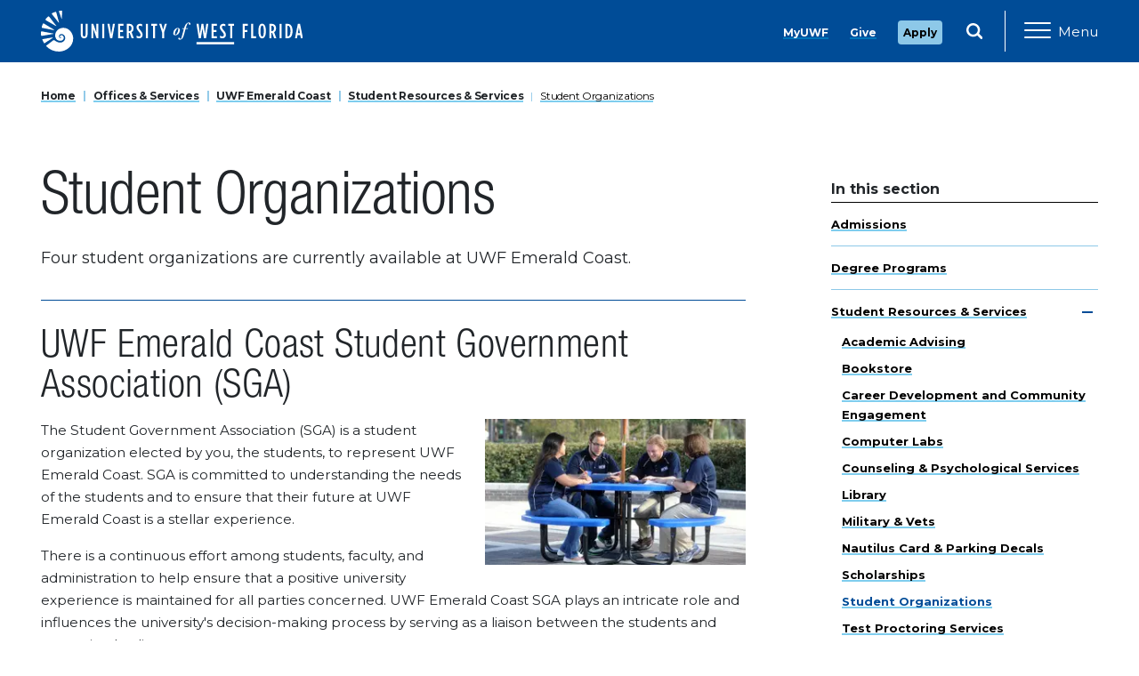

--- FILE ---
content_type: text/html
request_url: https://uwf.edu/offices/emerald-coast/student-services-resources/student-organizations/
body_size: 7954
content:
<!DOCTYPE html>
<!-- HandleBars -->
<html lang="en">
<head>
  <meta charset="utf-8">
  <meta http-equiv="x-ua-compatible" content="ie=edge">
  <meta name="viewport" content="width=device-width, initial-scale=1, shrink-to-fit=no">
  <meta name="PageID" content="27712" />
  <link rel="canonical" href="https://uwf.edu/offices/emerald-coast/student-services-resources/student-organizations/"/>
  
  
  
  <link rel="preconnect" href="https://fonts.googleapis.com">
  <link rel="preconnect" href="https://fonts.gstatic.com" crossorigin>
  <link href="https://fonts.googleapis.com/css2?family=Montserrat:ital,wght@0,100..900;1,100..900&display=swap" rel="stylesheet">
  <link rel="stylesheet" type="text/css" media="" href="/media/uwf-mstoner/site-assets/css/main.css" />
  <!-- Google Tag Manager -->
<script>(function(w,d,s,l,i){w[l]=w[l]||[];w[l].push({'gtm.start':
new Date().getTime(),event:'gtm.js'});var f=d.getElementsByTagName(s)[0],
j=d.createElement(s),dl=l!='dataLayer'?'&l='+l:'';j.async=true;j.src=
'//www.googletagmanager.com/gtm.js?id='+i+dl;f.parentNode.insertBefore(j,f);
})(window,document,'script','dataLayer','GTM-P9W355');</script>

<!-- Userway Accessibility Widget -->
<script>(function(d){var s = d.createElement("script");s.setAttribute("data-account", "b75BidzqL3");s.setAttribute("src", "https://cdn.userway.org/widget.js");(d.body || d.head).appendChild(s);})(document)</script><noscript>Please ensure Javascript is enabled for purposes of <a href="https://userway.org">website accessibility</a></noscript>

<!-- Slate Ping script -->
<script async="async" src="https://apply.uwf.edu/ping">/**/</script>

<!--BrightEdge Autopilot -->
<script src="//cdn.bc0a.com/autopilot/f00000000279829/autopilot_sdk.js"></script>
  <script src="https://kit.fontawesome.com/a098e44fc9.js" crossorigin="anonymous"></script>

    <title>Student Organizations | University of West Florida</title>

  <meta name="description" content="Four student organizations are currently available at UWF Emerald Coast." />
</head>
<body class="">
  <!-- GTM no script -->
<noscript><iframe src="//www.googletagmanager.com/ns.html?id=GTM-P9W355"
height="0" width="0" style="display:none;visibility:hidden"></iframe></noscript>
<!-- GTM no script end -->
    <div title="skip" role="complementary">
  <a class="skippy" href="#main-content">
    Skip to main content
  </a>
  </div>
  <div class="menu" id="topLevelMenu">
    <div class="row flex-row-reverse">
      <div class="col-2 justify-content-end d-flex align-items-center">
        <button type="button" class="menu-close" aria-label="Close Main Navigation" aria-controls="topLevelMenu" aria-expanded="false">
          <span class="svgstore svgstore--icon-close">
            <svg>
              <use xlink:href="/media/uwf-mstoner/site-assets/images/svgstore.svg#icon-close"></use>
            </svg>
          </span>
        </button>
      </div>
      <div class="col-10">
        <div class="menu-search">
          <form action="https://uwf.edu/search/index.html?q=" method="get">
              <label for="site-search-mobile" class="sr-only">Search Site</label>
              <input class="menu-input" autocomplete="off" id="site-search-mobile" type="text" name="q">
            <button type="submit" class="menu-search-btn" aria-label="Search"><span class="fas fa-search"></span></button>
          </form>
        </div>
      </div>
    </div>
    <ul class="menu-main">
      <!-- navigation object : UWF 2020 Navigation --><li><a href="/admissions/">Admissions</a></li><li><a href="/academics/">Academics</a></li><li><a href="/campus-life/">Campus Life</a></li><li><a href="/research/">Research</a></li><li><a href="/online/">UWF Online</a></li><li><a href="https://goargos.com/" target="_blank">Athletics</a></li>
    </ul>
    <ul class="menu-sub">
      <!-- navigation object : UWF 2020 Quicklinks --><li><a href="https://my.uwf.edu/">MyUWF</a></li><li><a href="https://uwf.edu/give" target="_self">Give</a></li><li><a href="https://uwf.edu/apply" target="_self">Apply</a></li>
    </ul>
  </div>
  <div class="canvas">
    <!-- navigation object : UWF Header Alert -->
        <header class="bg-primary header">
      <div class="nav-main">
        <div class="container">
          <div class="row">
            <div class="col-4">
              <a href="/" class="nav-brand">
                <img class="nav-brand-sm" src="/media/uwf-mstoner/site-assets/images/UWFLogo_Lettermark.svg" alt="University of West Florida lettermark">
                <img class="nav-brand-lg" src="/media/uwf-mstoner/site-assets/images/UWFLogo_Main.svg" alt="University of West Florida logo">
                <img class="nav-brand-lg-alt" src="/media/uwf-mstoner/site-assets/images/UWFLogo_Stacked.svg" alt="University of West Florida logo">
                <!--- <span class="sr-only">Logo of University of West Florida</span> --->
              </a>
            </div>
            <div class="col-8">
              <div class="row justify-content-end h-100">
                <div class="nav-group">
                  <ul class="nav-main-list">
                    <!-- navigation object : UWF 2020 Quicklinks --><li><a href="https://my.uwf.edu/">MyUWF</a></li><li><a href="https://uwf.edu/give" target="_self">Give</a></li><li><a href="https://uwf.edu/apply" target="_self">Apply</a></li>
                  </ul>
                  <ul class="nav-full-list">
                    <!-- navigation object : UWF 2020 Navigation --><li><a href="/admissions/">Admissions</a></li><li><a href="/academics/">Academics</a></li><li><a href="/campus-life/">Campus Life</a></li><li><a href="/research/">Research</a></li><li><a href="/online/">UWF Online</a></li><li><a href="https://goargos.com/" target="_blank">Athletics</a></li>
                  </ul>
                  <form class="nav-search" action="https://uwf.edu/search/index.html?q=" method="get">
                    <div class="nav-input-wrap">
                      <label for="site-search-desktop" class="sr-only">Search Site</label>
                      <input autocomplete="off" id="site-search-desktop" type="text" class="nav-input" placeholder="Search" name="q">
                      <button class="nav-search-btn" type="submit" aria-label="Submit Search">         
                        <span class="svgstore svgstore--icon-search">
                          <svg>
                            <use xlink:href="/media/uwf-mstoner/site-assets/images/svgstore.svg#icon-search"></use>
                          </svg>
                        </span>
                      </button>
                    </div>
                  </form>
                </div>
            <button class="menu-open" aria-controls="topLevelMenu" aria-expanded="false" aria-label="Open Main Navigation">
              <span class="menu-icon">
                <span class="menu-box">
                  <span class="menu-box-inner"></span>
                </span>
              </span>
              <span class="menu-text">Menu</span>
            </button>
          </div>
        </div>
      </div>
    </div>
  </div>
</header>
<div class="header_placeholder" style="display: none;"></div>
<!-- Jumbotron Content Type -->

<div class="container applied">
  <nav class="breadcrumb-container" aria-label="breadcrumb">
    <ol class="breadcrumb">
      <li class="breadcrumb-item"><a href="/">Home</a></li><li class="breadcrumb-item"><a href="/offices/">Offices &amp; Services</a></li><li class="breadcrumb-item"><a href="/offices/emerald-coast/">UWF Emerald Coast</a></li><li class="breadcrumb-item"><a href="/offices/emerald-coast/student-services-resources/">Student Resources &amp; Services</a></li><li class="breadcrumb-item"><a href="/offices/emerald-coast/student-services-resources/student-organizations/">Student Organizations</a></li>
    </ol>
  </nav>
  <div class="row d-block clearfix no-gutters my-2 my-lg-0">
    <aside title="department navigation" class="col-lg-3 mt-md-3 mb-3 mb-lg-0 float-lg-right sidebar">
      <nav class="subnav navbar-expand-lg">
        <button class="navbar-toggler-subnav collapsed" type="button" data-toggle="collapse" data-target="#subnav" aria-controls="subnav">In this Section</button>
        <div class="collapse navbar-collapse" id="subnav">
          <h2 class="h6 subnav__heading">In this section</h2>
          <!-- Sidebar menu -->
          <ul class="sidenav"><li><a href="/admissions/">Admissions</a></li><li><a href="/offices/emerald-coast/degree-programs/">Degree Programs</a></li><li><span class="currentbranch0"><a href="/offices/emerald-coast/student-services-resources/">Student Resources &amp; Services</a></span>
<ul class="multilevel-linkul-0">
<li><a href="/offices/emerald-coast/student-services-resources/academic-advising/">Academic Advising</a></li>
<li><a href="/offices/emerald-coast/student-services-resources/bookstore/">Bookstore</a></li>
<li><a href="/academic-engagement-and-student-affairs/departments/career-development-and-community-engagement/" target="_blank">Career Development and Community Engagement</a></li>
<li><a href="/offices/emerald-coast/student-services-resources/computer-labs/">Computer Labs</a></li>
<li><a href="/offices/emerald-coast/student-services-resources/counseling-psychological-services/">Counseling &amp; Psychological Services</a></li>
<li><a href="https://libguides.uwf.edu/emeraldcoast/" target="_blank">Library</a></li>
<li><a href="/offices/emerald-coast/student-services-resources/military--vets/">Military &amp; Vets</a></li>
<li><a href="/offices/emerald-coast/student-services-resources/uwf-id-cards-parking-decals/">Nautilus Card &amp; Parking Decals</a></li>
<li><a href="/offices/emerald-coast/student-services-resources/scholarships/">Scholarships</a></li>
<li><span class="currentbranch1"><a href="/offices/emerald-coast/student-services-resources/student-organizations/">Student Organizations</a></span></li>
<li><a href="/offices/emerald-coast/student-services-resources/test-proctoring-services/">Test Proctoring Services</a></li>

</ul>

</li><li><a href="/offices/emerald-coast/about-emerald-coast/">About Emerald Coast</a>
<ul class="multilevel-linkul-0">
<li><a href="/offices/emerald-coast/about-emerald-coast/administration-faculty-staff/">Administration, Faculty and Staff</a></li>
<li><a href="/offices/emerald-coast/about-emerald-coast/alumni-spotlights/">Alumni Spotlights</a></li>
<li><a href="/offices/emerald-coast/about-emerald-coast/alumni--friends/">Alumni &amp; Friends</a></li>
<li><a href="/offices/emerald-coast/about-emerald-coast/community-services/">Community Services</a></li>

</ul>

</li></ul>
        </div>
      </nav>
    </aside>
    <main class="col-lg-8 my-lg-3 float-lg-left zero" id="main-content">
      <span id="d.en.73535"></span>
<h1 class="mt-0">Student Organizations</h1>
<p class="callout">Four student organizations are currently available at UWF Emerald Coast.</p>
<hr><div class="clearfix">
<span id="d.en.85818"></span>

<h2>UWF Emerald Coast Student Government Association (SGA)</h2>
  
<figure class="fig-right" /><img src="/media/university-of-west-florida/offices/emerald-coast/images/SGA_Group.jpg" alt="Fort Walton Beach - Student Government Association 2014" style="    " /></figure>

<p>The Student Government Association (SGA) is a student organization elected by you, the students, to represent UWF Emerald Coast. SGA is committed to understanding the needs of the students and to ensure that their future at UWF Emerald Coast is a stellar experience.</p>
<p>There is a continuous effort among students, faculty, and administration to help ensure that a positive university experience is maintained for all parties concerned. UWF Emerald Coast SGA plays an intricate role and influences the university's decision-making process by serving as a liaison between the students and governing bodies.</p>
<p><strong>To get involved, please contact:</strong></p>
<p>Andrea Rymer<br />850.863.6569<br /><a href="mailto:arymer@uwf.edu">arymer@uwf.edu</a></p>
<p>David Gibson<br />850.863.6565<br /><a href="mailto:dgibson@uwf.edu">dgibson@uwf.edu</a></p>
<p>&nbsp;</p>

</div>

<div class="clearfix">
<span id="d.en.85820"></span>

<h2>Institute of Electrical &amp; Electronics Engineers (IEEE)</h2>
  
<figure class="fig-right" /><img src="/media/university-of-west-florida/offices/emerald-coast/images/IEEE_group.jpg" alt="IEEE Student Organization" style="    " /></figure>

<p>The UWF Emerald Coast student branch of the Institute of Electrical and Electronics Engineers (IEEE) provides a great opportunity for its members to meet and learn from students, faculty, and professionals in the area of engineering. The UWF Emerald Coast student branch holds meetings with members of the engineering community including Eglin AFB and private engineering firms to discuss IEEE related topics. The branch also organizes extracurricular activities such as canoe trips to Blackwater River in Northwest Florida. The branch maintains contact with the professional Northwest Florida IEEE Chapter.</p>
<p><a href="https://www.ieee.org/" target="blank">Institute of Electrical and Electronics Engineers</a></p>
<p><strong>To get involved, please contact:</strong></p>
<p>Dr. Bassam Shaer<br /><a class="icon-phone" href="tel:8508339381">850.833.9381</a><br /><a class="icon-email" href="mailto:bshaer@uwf.edu">bshaer@uwf.edu</a></p>

</div>

<div class="clearfix">
<span id="d.en.261664"></span>

<h2>Florida Public Relations Association (FPRA)</h2>
  


<p>The Florida Public Relations Association (FPRA) is a professional organization dedicated to the unification of public relations practitioners and to their professional development. Joining FPRA affords you the invaluable opportunity to improve your public relations skills, and exchange information and experiences with other public relations practitioners.</p>
<p><strong>To get involved, please contact:</strong></p>
<p>Laura Kirby<br><a class="icon-phone" href="tel:850.314.6909">850.314.6909</a><br><a class="icon-email" href="mailto:lkirby@uwf.edu" target="_blank">lkirby@uwf.edu</a></p>

</div>

</main>
<div id="sidebar" role="complementary" class="col-lg-3 my-2 float-lg-right sidebar" style="clear:right;">
  <!--- <div class="mb-3"> --->
<div class="mb-2">
<figure></figure>
<div class="h6">Featured Links</div>
<ul>
<li><a title="UWF Campus Map - UWF Emerald Coast" href="https://map.uwf.edu/?id=1250#!ce/35756?ct/33031,41018,87795,87794?s/?mc/30.454740562089583,-86.65323091316418?z/18?lvl/0" target="_blank" rel="noopener">Emerald Coast Map</a></li>
<li><a class="more" title="UWF Academic Catalog" href="https://catalog.uwf.edu/" target="_blank" rel="noopener">Academic Catalog</a></li>
<li><a class="more" title="UWF Event Calendar" href="https://events.uwf.edu" target="_blank" rel="noopener">Event Calendar</a></li>
<li><a class="more" title="UWF Continuing Education" href="https://uwf.edu/continuinged/" target="_blank" rel="noopener">Continuing Education</a></li>
<li><a class="more" title="UWF Online" href="https://uwf.edu/online/" target="_blank" rel="noopener">UWF Online</a></li>
<li><a class="more" title="UWF Graduate School" href="https://uwf.edu/offices/graduate-studies/" target="_blank" rel="noopener">Graduate Studies</a></li>
<li><a class="more" title="UWF Student Accessibility Resources" href="https://uwf.edu/sar">Student Accessibility Resources</a></li>
<li><a href="/admissions/undergraduate/">Freshman Admission</a></li>
<li><a href="/admissions/transfer/">Transfer Admissions</a></li>
<li><a href="/media/university-of-west-florida/offices/emerald-coast/ESOL-Handout.pdf" class=""> English for Speakers of Other Languages (ESOL) Classes</a></li>
</ul>
  
<!---  --->
  


<!---  --->
  


<hr class="pattern" />
</div><!--- <div class="mb-3"> --->
<div class="mb-2">
<figure></figure>
<div class="h6">University Information</div>
<ul>
<li><a href="/about/" target="_blank">About UWF</a></li>
<li><a href="/offices/presidents-office/office-of-the-president/presidents-biography/" target="_blank">University President</a></li>
<li><a href="/about/mission-vision-values/" target="_blank">Mission, Vision &amp; Values</a></li>
</ul>
  
<!---  --->
  


<!---  --->
  


<hr class="pattern" />
</div><h2 class="hr-light hr-underline mt-3">Connect With Us</h2>
<ul class="small-block-grid-4 py-1">
<li>
  <a href="https://www.facebook.com/UWFEmeraldCoast/" title="department UWF Emerald Coast Facebook" target="_blank"><figure title="department Facebook"><img src="/media/marketing---social-media/small/facebook_sept16_97x97.png" alt="Department Facebook account" style="    " /></figure></a>
</li><li>
  <a href="https://www.instagram.com/uwfemeraldcoast/?hl=en" title="department Instagram" target="_blank"><figure title="department Instagram"><img src="/media/marketing---social-media/small/instagram_sept16_97x97.png" alt="Department Instagram account" style="    " /></figure></a>
</li><li>
  <a href="https://www.youtube.com/channel/UCHW1adlbFt72KTvIgQIO76g/featured" title="department YouTube" target="_blank"><figure title="department Youtube"><img src="/media/marketing---social-media/small/youtube_sept16_97x97.png" alt="Department YouTube account" style="    " /></figure></a>
</li>
</ul><!--- <div class="mb-3"> --->
<div class="mb-2">
<figure><a href="" target="_blank" title="UWF Emerald Coast" alt=""></a></figure>
<div class="h6">UWF Emerald Coast</div>
<p>1170 Martin Luther King Jr. Boulevard<br />Fort Walton Beach, FL 32547</p>
<p><a class="icon-phone" title="Call UWF Emerald Coast" href="tel:8508636565">850.863.6565</a><br /><a class="icon-email" title="Email UWF Emerald Coast" href="mailto:arymer@uwf.edu">arymer@uwf.edu</a></p>
  
<!---  --->
  


<!---  --->
  



</div>
</div>
</div>
</div>
<footer class="site-footer">
  <div class="container">
    <div class="row no-gutters light-borders">
      <div class="col-md-6 col-lg-3 footer__contact">
        <a href="/" class="uwf-logo uwf-logo--stacked">
          <img src="/media/uwf-mstoner/site-assets/images/UWFLogo_Stacked.svg" alt="Logo of University of West Florida">
          <!--- <span class="sr-only">University of West Florida</span> --->
        </a>
        <div class="contact-info">
          <div class="address">
            <p>11000 University Parkway<br />Pensacola, FL 32514</p>
<p><strong><a href="/about/maps/">Maps</a></strong></p>
          </div>
          <div class="phone"><a title="Call University of West Florida" href="tel:8504742000">850.474.2000</a></div>
          <br>
          <div class="footer__cr">
           © The University of West Florida, 2026. All Rights Reserved.
          </div>
        </div>		
      </div>
      <div class="col-md-6 col-lg-3">
        <nav class="footer__utility" aria-label="Footer navigation">
          <ul>
<li><a id="accessibilityWidget" class="footer__link" tabindex="0" href="#">Accessibility Menu</a></li>
<li><a href="/go/legal-and-consumer-info/" class="footer__link">Legal, Consumer Info &amp; Privacy Policy</a></li>
<li><a href="/offices/board-of-trustees/regulations/" class="footer__link">Regulations</a> &amp; <a href="/offices/board-of-trustees/policies/" class="footer__link">Policies</a></li>
<li><a href="/offices/human-resources/policies-regulations-and-compliance/equal-opportunity-office/" class="footer__link">Equal Opportunity</a></li>
<li><a href="/offices/human-resources/policies-regulations-and-compliance/title-ix/" class="footer__link">Title IX</a></li>
<li><a href="/offices/financial-aid/cost-of-attendance/cost-of-attendance-estimates/" class="footer__link">Cost of Attendance Estimates</a></li>
<li><a href="/offices/financial-aid/financial-literacy/" class="footer__link">Financial Literacy</a></li>
<li><a href="/about/news-publications/public-meetings/" class="footer__link">Public Meeting Notices</a></li>
<li><a href="/go/electronic-information-technology-accessibility/" class="footer__link">Accessibility</a></li>
<li><a class="footer__link" href="https://uwf.wufoo.com/forms/s54yh3q0kpizk3/">Feedback</a></li>
</ul>
        </nav>
      </div>
      <div class="col-md-6 col-lg-3 footer__connect">
        <div class="heading">Connect with UWF:</div>
        <nav class="footer__utility" aria-label="Footer social media navigation">
          <ul>
            <li>
              <a href="https://www.facebook.com/WestFL" class="social-link" title="UWF Official Facebook Account" target="_blank">
                <span class="social-link__icon svgstore svgstore--icon-facebook">
                  <svg>
                    <use xlink:href="/media/uwf-mstoner/site-assets/images/svgstore.svg#icon-facebook"></use>
                  </svg>
                </span>
                <span class="social-link__text">Facebook</span>
              </a>
            </li>
            <li>
              <a href="https://www.instagram.com/uwf/" class="social-link" title="UWF Official Instagram Account" target="_blank">
                <span class="social-link__icon svgstore svgstore--icon-instagram">
                  <svg>

                    <use xlink:href="/media/uwf-mstoner/site-assets/images/svgstore.svg#icon-instagram"></use>
                  </svg>
                </span>
                <span class="social-link__text">Instagram</span>
              </a>
            </li>
            <li>
              <a href="https://www.linkedin.com/school/uwf/" class="social-link" title="UWF Official LinkedIn Account" target="_blank">
                <span class="social-link__icon svgstore svgstore--icon-linkedin">
                  <svg>
                    <use xlink:href="/media/uwf-mstoner/site-assets/images/svgstore.svg#icon-linkedin"></use>
                  </svg>
                </span>
                <span class="social-link__text">LinkedIn</span>
              </a>
            </li>
            <li>
              <a href="https://x.com/UWF" class="social-link" title="UWF Official X Account" target="_blank">
                <span class="social-link__icon svgstore svgstore--icon-xtwitter">
                  <svg>
                    <use xlink:href="/media/uwf-mstoner/site-assets/images/svgstore.svg#icon-xtwitter"></use>
                  </svg>
                </span>
                <span class="social-link__text">X</span>
              </a>
            </li>
            <li>
              <a href="https://www.youtube.com/user/uwf" class="social-link" title="UWF Official YouTube Account" target="_blank">  
                <span class="social-link__icon svgstore svgstore--icon-youtube">
                  <svg>
                    <use xlink:href="/media/uwf-mstoner/site-assets/images/svgstore.svg#icon-youtube"></use>
                  </svg>
                </span>
                <span class="social-link__text">YouTube</span>
              </a>
            </li>
            <li>
              <a href="https://zeemee.app.link/S5rKQxHcUI" class="social-link" target="_blank" title="UWF Official ZeeMee account">
                <span class="social-link__icon svgstore svgstore--icon-zeemee">
                  <svg>
                    <use xlink:href="/media/uwf-mstoner/site-assets/images/svgstore.svg#icon-zeemee"></use>
                  </svg>
                </span>
                <span class="social-link__text">ZeeMee</span>
              </a>
            </li>
          </ul>
        </nav>
      </div>
      <div class="col-md-6 col-lg-3 footer__athletics">
        <a href="https://uwf.edu/academic-affairs/departments/institutional-effectiveness/accreditation/institutional-accreditation/" target="_blank" class="uwf-athletics-logo">
          <img src="/media/style-assets/homepage/images/SACSCOC-Stamp-Color.png" alt="southern association of colleges and schools commission on colleges accredited institution stamp">
          <span class="sr-only">University of West Florida Accreditation</span>
        </a>
      </div>
    </div>
    <div class="row">
      <div class="be-ix-link-block"><!--Link Block Target Div--></div>
    </div>
  </div>
</footer>
<script type="text/javascript" src="/media/uwf-mstoner/site-assets/javascript/main.js"></script>
<!-- countdown.js -->



</body>
</html>

--- FILE ---
content_type: text/css
request_url: https://uwf.edu/media/uwf-mstoner/site-assets/css/main.css
body_size: 91309
content:
[data-whatinput='mouse'] :focus,[data-whatinput='touch'] :focus{outline:0}[data-whatinput='keyboard'] :focus{outline-offset:0.25rem;outline:2px dotted !important;box-shadow:none !important}img,svg{display:block;max-width:100%;height:auto}.btn svg,.applied .button svg{display:inline-block}svg{fill:currentColor}.svgstore{display:block;position:relative}.svgstore::before{content:'';display:block}.svgstore svg{position:absolute;top:0;left:0;width:100%;height:100%}.svgstore::before{padding-top:100%}@keyframes fadeIn{from{opacity:0}to{opacity:1}}.skippy{position:absolute;left:-10000rem;top:-2rem;width:.1rem;height:.1rem;overflow:hidden;z-index:1081;outline:0;padding:0.5rem 1rem;font-size:1.5rem;border-bottom-right-radius:.3rem;transition:top 1s ease-out;color:#fff}.skippy:focus,.skippy:hover{left:0;top:0;width:auto;height:auto;background:#000;transition:top .1s ease-in;color:#fff}.zero>:first-child{margin-top:0}.zero>h1:first-of-type{margin-top:0}.zero>:last-child{margin-bottom:0}.table-responsive{overflow:auto}.table-responsive table{min-width:38rem}@font-face{font-family:"NeueHelveticaPro";src:url("/media/uwf-mstoner/site-assets/fonts/NeueHelveticaPro47CondensedLight.woff2") format("woff2"),url("/media/uwf-mstoner/site-assets/fonts/NeueHelveticaPro47CondensedLight.woff") format("woff");font-weight:normal;font-style:normal}@font-face{font-family:"NeueHelveticaPro";src:url("/media/uwf-mstoner/site-assets/fonts/NeueHelveticaPro57Condensed.woff2") format("woff2"),url("/media/uwf-mstoner/site-assets/fonts/NeueHelveticaPro57Condensed.woff") format("woff");font-weight:bold;font-style:normal}@-webkit-keyframes strobe{0%{opacity:.75}50%{opacity:1}100%{opacity:.75}}@keyframes strobe{0%{opacity:.75}50%{opacity:1}100%{opacity:.75}}@keyframes fadeIn{0%{opacity:0}100%{opacity:1}}:root{--blue: #004C97;--indigo: #6610f2;--purple: #6f42c1;--pink: #e83e8c;--red: #dc3545;--orange: #fd7e14;--yellow: #FFCC02;--green: #97C800;--teal: #20c997;--cyan: #17a2b8;--white: #fff;--gray: #6c757d;--gray-dark: #343a40;--primary: #004C97;--secondary: #009CDE;--success: #97C800;--info: #17a2b8;--warning: #FFCC02;--danger: #dc3545;--light: #f8f9fa;--dark: #343a40;--tertiary: #8DC8E8;--tertiary-alt: #B0D9EF;--quaternary: #007A33;--quinary: #40A829;--senary: #97C800;--senary-alt: #C1EAAB;--black: #000;--fa-primary-color: #004C97;--fa-secondary-color: #009CDE;--breakpoint-xs: 0;--breakpoint-sm: 576px;--breakpoint-md: 768px;--breakpoint-lg: 992px;--breakpoint-xl: 1200px;--font-family-sans-serif: "Montserrat", "Gotham", Arial, sans-serif;--font-family-monospace: SFMono-Regular, Menlo, Monaco, Consolas, "Liberation Mono", "Courier New", monospace}*,*::before,*::after{box-sizing:border-box}html{font-family:sans-serif;line-height:1.15;-webkit-text-size-adjust:100%;-webkit-tap-highlight-color:rgba(0,0,0,0)}article,aside,figcaption,figure,footer,header,hgroup,main,nav,section{display:block}body{margin:0;font-family:"Montserrat","Gotham",Arial,sans-serif;font-size:.95rem;font-weight:400;line-height:1.666;color:#212529;text-align:left;background-color:#fff}[tabindex="-1"]:focus:not(:focus-visible){outline:0 !important}hr{box-sizing:content-box;height:0;overflow:visible}h1,h2,h3,h4,h5,h6{margin-top:0;margin-bottom:1.5rem}p{margin-top:0;margin-bottom:1rem}abbr[title],abbr[data-original-title]{text-decoration:underline;-webkit-text-decoration:underline dotted;text-decoration:underline dotted;cursor:help;border-bottom:0;-webkit-text-decoration-skip-ink:none;text-decoration-skip-ink:none}address{margin-bottom:1rem;font-style:normal;line-height:inherit}ol,ul,dl{margin-top:0;margin-bottom:1rem}ol ol,ul ul,ol ul,ul ol{margin-bottom:0}dt{font-weight:700}dd{margin-bottom:.5rem;margin-left:0}blockquote{margin:0 0 1rem}b,strong{font-weight:bolder}small{font-size:80%}sub,sup{position:relative;font-size:75%;line-height:0;vertical-align:baseline}sub{bottom:-.25em}sup{top:-.5em}a{color:#000;text-decoration:none;background-color:transparent}a:hover{color:currentColor;text-decoration:none}a:not([href]):not([class]){color:inherit;text-decoration:none}a:not([href]):not([class]):hover{color:inherit;text-decoration:none}pre,code,kbd,samp{font-family:SFMono-Regular,Menlo,Monaco,Consolas,"Liberation Mono","Courier New",monospace;font-size:1em}pre{margin-top:0;margin-bottom:1rem;overflow:auto;-ms-overflow-style:scrollbar}figure{margin:0 0 1rem}img{vertical-align:middle;border-style:none}svg{overflow:hidden;vertical-align:middle}table{border-collapse:collapse}caption{padding-top:.75rem;padding-bottom:.75rem;color:#6c757d;text-align:left;caption-side:bottom}th{text-align:inherit;text-align:-webkit-match-parent}label{display:inline-block;margin-bottom:.5rem}button{border-radius:0}button:focus:not(:focus-visible){outline:0}input,button,select,optgroup,textarea{margin:0;font-family:inherit;font-size:inherit;line-height:inherit}button,input{overflow:visible}button,select{text-transform:none}[role="button"]{cursor:pointer}select{word-wrap:normal}button,[type="button"],[type="reset"],[type="submit"]{-webkit-appearance:button}button:not(:disabled),[type="button"]:not(:disabled),[type="reset"]:not(:disabled),[type="submit"]:not(:disabled){cursor:pointer}button::-moz-focus-inner,[type="button"]::-moz-focus-inner,[type="reset"]::-moz-focus-inner,[type="submit"]::-moz-focus-inner{padding:0;border-style:none}input[type="radio"],input[type="checkbox"]{box-sizing:border-box;padding:0}textarea{overflow:auto;resize:vertical}fieldset{min-width:0;padding:0;margin:0;border:0}legend{display:block;width:100%;max-width:100%;padding:0;margin-bottom:.5rem;font-size:1.5rem;line-height:inherit;color:inherit;white-space:normal}progress{vertical-align:baseline}[type="number"]::-webkit-inner-spin-button,[type="number"]::-webkit-outer-spin-button{height:auto}[type="search"]{outline-offset:-2px;-webkit-appearance:none}[type="search"]::-webkit-search-decoration{-webkit-appearance:none}::-webkit-file-upload-button{font:inherit;-webkit-appearance:button}output{display:inline-block}summary{display:list-item;cursor:pointer}template{display:none}[hidden]{display:none !important}.img-fluid{max-width:100%;height:auto}.img-thumbnail{padding:.25rem;background-color:#fff;border:2px solid #dee2e6;border-radius:.125rem;max-width:100%;height:auto}.figure{display:inline-block}.figure-img{margin-bottom:1.5rem;line-height:1}.figure-caption{font-size:90%;color:#6c757d}.container,.container-fluid,.container-xl{width:100%;padding-right:16px;padding-left:16px;margin-right:auto;margin-left:auto}@media (min-width: 1200px){.container,.container-sm,.container-md,.container-lg,.container-xl{max-width:1220px}}.row,.applied .small-block-grid-1,.applied .small-block-grid-2,.applied .small-block-grid-3,.applied .small-block-grid-4,.applied .medium-block-grid-1,.applied .medium-block-grid-2,.applied .medium-block-grid-3,.applied .medium-block-grid-4,.applied .large-block-grid-1,.applied .large-block-grid-2,.applied .large-block-grid-3,.applied .large-block-grid-4{display:-ms-flexbox;display:flex;-ms-flex-wrap:wrap;flex-wrap:wrap;margin-right:-16px;margin-left:-16px}.no-gutters{margin-right:0;margin-left:0}.no-gutters>.col,.no-gutters>[class*="col-"]{padding-right:0;padding-left:0}.col-1,.col-2,.col-3,.col-4,.col-5,.col-6,.col-7,.col-8,.col-9,.col-10,.col-11,.col-12,.applied .row>.large-24.column,.applied .small-block-grid-1>.large-24.column,.applied .small-block-grid-2>.large-24.column,.applied .small-block-grid-3>.large-24.column,.applied .small-block-grid-4>.large-24.column,.applied .medium-block-grid-1>.large-24.column,.applied .medium-block-grid-2>.large-24.column,.applied .medium-block-grid-3>.large-24.column,.applied .medium-block-grid-4>.large-24.column,.applied .large-block-grid-1>.large-24.column,.applied .large-block-grid-2>.large-24.column,.applied .large-block-grid-3>.large-24.column,.applied .large-block-grid-4>.large-24.column,.applied .row>.large-24.columns,.applied .small-block-grid-1>.large-24.columns,.applied .small-block-grid-2>.large-24.columns,.applied .small-block-grid-3>.large-24.columns,.applied .small-block-grid-4>.large-24.columns,.applied .medium-block-grid-1>.large-24.columns,.applied .medium-block-grid-2>.large-24.columns,.applied .medium-block-grid-3>.large-24.columns,.applied .medium-block-grid-4>.large-24.columns,.applied .large-block-grid-1>.large-24.columns,.applied .large-block-grid-2>.large-24.columns,.applied .large-block-grid-3>.large-24.columns,.applied .large-block-grid-4>.large-24.columns,.col,.col-auto,.col-sm-1,.col-sm-2,.col-sm-3,.applied .small-block-grid-4>li,.col-sm-4,.applied .small-block-grid-3>li,.col-sm-5,.col-sm-6,.applied .small-block-grid-2>li,.col-sm-7,.col-sm-8,.col-sm-9,.col-sm-10,.col-sm-11,.col-sm-12,.applied .small-block-grid-1>li,.col-sm,.col-sm-auto,.col-md-1,.col-md-2,.col-md-3,.applied .medium-block-grid-4>li,.col-md-4,.applied .countdown .countdown-show3 .dateWrapper,.applied .row>.large-7.columns,.applied .small-block-grid-1>.large-7.columns,.applied .small-block-grid-2>.large-7.columns,.applied .small-block-grid-3>.large-7.columns,.applied .small-block-grid-4>.large-7.columns,.applied .medium-block-grid-1>.large-7.columns,.applied .medium-block-grid-2>.large-7.columns,.applied .medium-block-grid-3>.large-7.columns,.applied .medium-block-grid-4>.large-7.columns,.applied .large-block-grid-1>.large-7.columns,.applied .large-block-grid-2>.large-7.columns,.applied .large-block-grid-3>.large-7.columns,.applied .large-block-grid-4>.large-7.columns,.applied .row>.large-8.columns,.applied .small-block-grid-1>.large-8.columns,.applied .small-block-grid-2>.large-8.columns,.applied .small-block-grid-3>.large-8.columns,.applied .small-block-grid-4>.large-8.columns,.applied .medium-block-grid-1>.large-8.columns,.applied .medium-block-grid-2>.large-8.columns,.applied .medium-block-grid-3>.large-8.columns,.applied .medium-block-grid-4>.large-8.columns,.applied .large-block-grid-1>.large-8.columns,.applied .large-block-grid-2>.large-8.columns,.applied .large-block-grid-3>.large-8.columns,.applied .large-block-grid-4>.large-8.columns,.applied .medium-block-grid-3>li,.col-md-5,.col-md-6,.applied .large-12.columns,.applied .medium-block-grid-2>li,.col-md-7,.col-md-8,.applied .row>.large-16.columns,.applied .small-block-grid-1>.large-16.columns,.applied .small-block-grid-2>.large-16.columns,.applied .small-block-grid-3>.large-16.columns,.applied .small-block-grid-4>.large-16.columns,.applied .medium-block-grid-1>.large-16.columns,.applied .medium-block-grid-2>.large-16.columns,.applied .medium-block-grid-3>.large-16.columns,.applied .medium-block-grid-4>.large-16.columns,.applied .large-block-grid-1>.large-16.columns,.applied .large-block-grid-2>.large-16.columns,.applied .large-block-grid-3>.large-16.columns,.applied .large-block-grid-4>.large-16.columns,.applied .row>.large-17.columns,.applied .small-block-grid-1>.large-17.columns,.applied .small-block-grid-2>.large-17.columns,.applied .small-block-grid-3>.large-17.columns,.applied .small-block-grid-4>.large-17.columns,.applied .medium-block-grid-1>.large-17.columns,.applied .medium-block-grid-2>.large-17.columns,.applied .medium-block-grid-3>.large-17.columns,.applied .medium-block-grid-4>.large-17.columns,.applied .large-block-grid-1>.large-17.columns,.applied .large-block-grid-2>.large-17.columns,.applied .large-block-grid-3>.large-17.columns,.applied .large-block-grid-4>.large-17.columns,.col-md-9,.col-md-10,.col-md-11,.col-md-12,.applied .medium-block-grid-1>li,.col-md,.col-md-auto,.col-lg-1,.col-lg-2,.col-lg-3,.applied .large-block-grid-4>li,.col-lg-4,.applied .large-block-grid-3>li,.col-lg-5,.col-lg-6,.applied .large-block-grid-2>li,.col-lg-7,.col-lg-8,.col-lg-9,.col-lg-10,.col-lg-11,.col-lg-12,.applied .large-block-grid-1>li,.col-lg,.col-lg-auto,.col-xl-1,.col-xl-2,.col-xl-3,.col-xl-4,.col-xl-5,.col-xl-6,.col-xl-7,.col-xl-8,.col-xl-9,.col-xl-10,.col-xl-11,.col-xl-12,.col-xl,.col-xl-auto{position:relative;width:100%;padding-right:16px;padding-left:16px}.col{-ms-flex-preferred-size:0;flex-basis:0;-ms-flex-positive:1;flex-grow:1;max-width:100%}.row-cols-1>*{-ms-flex:0 0 100%;flex:0 0 100%;max-width:100%}.row-cols-2>*{-ms-flex:0 0 50%;flex:0 0 50%;max-width:50%}.row-cols-3>*{-ms-flex:0 0 33.33333%;flex:0 0 33.33333%;max-width:33.33333%}.row-cols-4>*{-ms-flex:0 0 25%;flex:0 0 25%;max-width:25%}.row-cols-5>*{-ms-flex:0 0 20%;flex:0 0 20%;max-width:20%}.row-cols-6>*{-ms-flex:0 0 16.66667%;flex:0 0 16.66667%;max-width:16.66667%}.col-auto{-ms-flex:0 0 auto;flex:0 0 auto;width:auto;max-width:100%}.col-1{-ms-flex:0 0 8.33333%;flex:0 0 8.33333%;max-width:8.33333%}.col-2{-ms-flex:0 0 16.66667%;flex:0 0 16.66667%;max-width:16.66667%}.col-3{-ms-flex:0 0 25%;flex:0 0 25%;max-width:25%}.col-4{-ms-flex:0 0 33.33333%;flex:0 0 33.33333%;max-width:33.33333%}.col-5{-ms-flex:0 0 41.66667%;flex:0 0 41.66667%;max-width:41.66667%}.col-6{-ms-flex:0 0 50%;flex:0 0 50%;max-width:50%}.col-7{-ms-flex:0 0 58.33333%;flex:0 0 58.33333%;max-width:58.33333%}.col-8{-ms-flex:0 0 66.66667%;flex:0 0 66.66667%;max-width:66.66667%}.col-9{-ms-flex:0 0 75%;flex:0 0 75%;max-width:75%}.col-10{-ms-flex:0 0 83.33333%;flex:0 0 83.33333%;max-width:83.33333%}.col-11{-ms-flex:0 0 91.66667%;flex:0 0 91.66667%;max-width:91.66667%}.col-12,.applied .row>.large-24.column,.applied .small-block-grid-1>.large-24.column,.applied .small-block-grid-2>.large-24.column,.applied .small-block-grid-3>.large-24.column,.applied .small-block-grid-4>.large-24.column,.applied .medium-block-grid-1>.large-24.column,.applied .medium-block-grid-2>.large-24.column,.applied .medium-block-grid-3>.large-24.column,.applied .medium-block-grid-4>.large-24.column,.applied .large-block-grid-1>.large-24.column,.applied .large-block-grid-2>.large-24.column,.applied .large-block-grid-3>.large-24.column,.applied .large-block-grid-4>.large-24.column,.applied .row>.large-24.columns,.applied .small-block-grid-1>.large-24.columns,.applied .small-block-grid-2>.large-24.columns,.applied .small-block-grid-3>.large-24.columns,.applied .small-block-grid-4>.large-24.columns,.applied .medium-block-grid-1>.large-24.columns,.applied .medium-block-grid-2>.large-24.columns,.applied .medium-block-grid-3>.large-24.columns,.applied .medium-block-grid-4>.large-24.columns,.applied .large-block-grid-1>.large-24.columns,.applied .large-block-grid-2>.large-24.columns,.applied .large-block-grid-3>.large-24.columns,.applied .large-block-grid-4>.large-24.columns{-ms-flex:0 0 100%;flex:0 0 100%;max-width:100%}.order-first{-ms-flex-order:-1;order:-1}.order-last{-ms-flex-order:13;order:13}.order-0{-ms-flex-order:0;order:0}.order-1{-ms-flex-order:1;order:1}.order-2{-ms-flex-order:2;order:2}.order-3{-ms-flex-order:3;order:3}.order-4{-ms-flex-order:4;order:4}.order-5{-ms-flex-order:5;order:5}.order-6{-ms-flex-order:6;order:6}.order-7{-ms-flex-order:7;order:7}.order-8{-ms-flex-order:8;order:8}.order-9{-ms-flex-order:9;order:9}.order-10{-ms-flex-order:10;order:10}.order-11{-ms-flex-order:11;order:11}.order-12{-ms-flex-order:12;order:12}.offset-1{margin-left:8.33333%}.offset-2{margin-left:16.66667%}.offset-3{margin-left:25%}.offset-4{margin-left:33.33333%}.offset-5{margin-left:41.66667%}.offset-6{margin-left:50%}.offset-7{margin-left:58.33333%}.offset-8{margin-left:66.66667%}.offset-9{margin-left:75%}.offset-10{margin-left:83.33333%}.offset-11{margin-left:91.66667%}@media (min-width: 576px){.col-sm{-ms-flex-preferred-size:0;flex-basis:0;-ms-flex-positive:1;flex-grow:1;max-width:100%}.row-cols-sm-1>*{-ms-flex:0 0 100%;flex:0 0 100%;max-width:100%}.row-cols-sm-2>*{-ms-flex:0 0 50%;flex:0 0 50%;max-width:50%}.row-cols-sm-3>*{-ms-flex:0 0 33.33333%;flex:0 0 33.33333%;max-width:33.33333%}.row-cols-sm-4>*{-ms-flex:0 0 25%;flex:0 0 25%;max-width:25%}.row-cols-sm-5>*{-ms-flex:0 0 20%;flex:0 0 20%;max-width:20%}.row-cols-sm-6>*{-ms-flex:0 0 16.66667%;flex:0 0 16.66667%;max-width:16.66667%}.col-sm-auto{-ms-flex:0 0 auto;flex:0 0 auto;width:auto;max-width:100%}.col-sm-1{-ms-flex:0 0 8.33333%;flex:0 0 8.33333%;max-width:8.33333%}.col-sm-2{-ms-flex:0 0 16.66667%;flex:0 0 16.66667%;max-width:16.66667%}.col-sm-3,.applied .small-block-grid-4>li{-ms-flex:0 0 25%;flex:0 0 25%;max-width:25%}.col-sm-4,.applied .small-block-grid-3>li{-ms-flex:0 0 33.33333%;flex:0 0 33.33333%;max-width:33.33333%}.col-sm-5{-ms-flex:0 0 41.66667%;flex:0 0 41.66667%;max-width:41.66667%}.col-sm-6,.applied .small-block-grid-2>li{-ms-flex:0 0 50%;flex:0 0 50%;max-width:50%}.col-sm-7{-ms-flex:0 0 58.33333%;flex:0 0 58.33333%;max-width:58.33333%}.col-sm-8{-ms-flex:0 0 66.66667%;flex:0 0 66.66667%;max-width:66.66667%}.col-sm-9{-ms-flex:0 0 75%;flex:0 0 75%;max-width:75%}.col-sm-10{-ms-flex:0 0 83.33333%;flex:0 0 83.33333%;max-width:83.33333%}.col-sm-11{-ms-flex:0 0 91.66667%;flex:0 0 91.66667%;max-width:91.66667%}.col-sm-12,.applied .small-block-grid-1>li{-ms-flex:0 0 100%;flex:0 0 100%;max-width:100%}.order-sm-first{-ms-flex-order:-1;order:-1}.order-sm-last{-ms-flex-order:13;order:13}.order-sm-0{-ms-flex-order:0;order:0}.order-sm-1,.alternating:nth-child(odd) .fw--col-content{-ms-flex-order:1;order:1}.order-sm-2,.alternating:nth-child(odd) .fw--col-image{-ms-flex-order:2;order:2}.order-sm-3{-ms-flex-order:3;order:3}.order-sm-4{-ms-flex-order:4;order:4}.order-sm-5{-ms-flex-order:5;order:5}.order-sm-6{-ms-flex-order:6;order:6}.order-sm-7{-ms-flex-order:7;order:7}.order-sm-8{-ms-flex-order:8;order:8}.order-sm-9{-ms-flex-order:9;order:9}.order-sm-10{-ms-flex-order:10;order:10}.order-sm-11{-ms-flex-order:11;order:11}.order-sm-12{-ms-flex-order:12;order:12}.offset-sm-0{margin-left:0}.offset-sm-1{margin-left:8.33333%}.offset-sm-2{margin-left:16.66667%}.offset-sm-3{margin-left:25%}.offset-sm-4{margin-left:33.33333%}.offset-sm-5{margin-left:41.66667%}.offset-sm-6{margin-left:50%}.offset-sm-7{margin-left:58.33333%}.offset-sm-8{margin-left:66.66667%}.offset-sm-9{margin-left:75%}.offset-sm-10{margin-left:83.33333%}.offset-sm-11{margin-left:91.66667%}}@media (min-width: 768px){.col-md{-ms-flex-preferred-size:0;flex-basis:0;-ms-flex-positive:1;flex-grow:1;max-width:100%}.row-cols-md-1>*{-ms-flex:0 0 100%;flex:0 0 100%;max-width:100%}.row-cols-md-2>*{-ms-flex:0 0 50%;flex:0 0 50%;max-width:50%}.row-cols-md-3>*{-ms-flex:0 0 33.33333%;flex:0 0 33.33333%;max-width:33.33333%}.row-cols-md-4>*{-ms-flex:0 0 25%;flex:0 0 25%;max-width:25%}.row-cols-md-5>*{-ms-flex:0 0 20%;flex:0 0 20%;max-width:20%}.row-cols-md-6>*{-ms-flex:0 0 16.66667%;flex:0 0 16.66667%;max-width:16.66667%}.col-md-auto{-ms-flex:0 0 auto;flex:0 0 auto;width:auto;max-width:100%}.col-md-1{-ms-flex:0 0 8.33333%;flex:0 0 8.33333%;max-width:8.33333%}.col-md-2{-ms-flex:0 0 16.66667%;flex:0 0 16.66667%;max-width:16.66667%}.col-md-3,.applied .medium-block-grid-4>li{-ms-flex:0 0 25%;flex:0 0 25%;max-width:25%}.col-md-4,.applied .countdown .countdown-show3 .dateWrapper,.applied .row>.large-7.columns,.applied .small-block-grid-1>.large-7.columns,.applied .small-block-grid-2>.large-7.columns,.applied .small-block-grid-3>.large-7.columns,.applied .small-block-grid-4>.large-7.columns,.applied .medium-block-grid-1>.large-7.columns,.applied .medium-block-grid-2>.large-7.columns,.applied .medium-block-grid-3>.large-7.columns,.applied .medium-block-grid-4>.large-7.columns,.applied .large-block-grid-1>.large-7.columns,.applied .large-block-grid-2>.large-7.columns,.applied .large-block-grid-3>.large-7.columns,.applied .large-block-grid-4>.large-7.columns,.applied .row>.large-8.columns,.applied .small-block-grid-1>.large-8.columns,.applied .small-block-grid-2>.large-8.columns,.applied .small-block-grid-3>.large-8.columns,.applied .small-block-grid-4>.large-8.columns,.applied .medium-block-grid-1>.large-8.columns,.applied .medium-block-grid-2>.large-8.columns,.applied .medium-block-grid-3>.large-8.columns,.applied .medium-block-grid-4>.large-8.columns,.applied .large-block-grid-1>.large-8.columns,.applied .large-block-grid-2>.large-8.columns,.applied .large-block-grid-3>.large-8.columns,.applied .large-block-grid-4>.large-8.columns,.applied .medium-block-grid-3>li{-ms-flex:0 0 33.33333%;flex:0 0 33.33333%;max-width:33.33333%}.col-md-5{-ms-flex:0 0 41.66667%;flex:0 0 41.66667%;max-width:41.66667%}.col-md-6,.applied .large-12.columns,.applied .medium-block-grid-2>li{-ms-flex:0 0 50%;flex:0 0 50%;max-width:50%}.col-md-7{-ms-flex:0 0 58.33333%;flex:0 0 58.33333%;max-width:58.33333%}.col-md-8,.applied .row>.large-16.columns,.applied .small-block-grid-1>.large-16.columns,.applied .small-block-grid-2>.large-16.columns,.applied .small-block-grid-3>.large-16.columns,.applied .small-block-grid-4>.large-16.columns,.applied .medium-block-grid-1>.large-16.columns,.applied .medium-block-grid-2>.large-16.columns,.applied .medium-block-grid-3>.large-16.columns,.applied .medium-block-grid-4>.large-16.columns,.applied .large-block-grid-1>.large-16.columns,.applied .large-block-grid-2>.large-16.columns,.applied .large-block-grid-3>.large-16.columns,.applied .large-block-grid-4>.large-16.columns,.applied .row>.large-17.columns,.applied .small-block-grid-1>.large-17.columns,.applied .small-block-grid-2>.large-17.columns,.applied .small-block-grid-3>.large-17.columns,.applied .small-block-grid-4>.large-17.columns,.applied .medium-block-grid-1>.large-17.columns,.applied .medium-block-grid-2>.large-17.columns,.applied .medium-block-grid-3>.large-17.columns,.applied .medium-block-grid-4>.large-17.columns,.applied .large-block-grid-1>.large-17.columns,.applied .large-block-grid-2>.large-17.columns,.applied .large-block-grid-3>.large-17.columns,.applied .large-block-grid-4>.large-17.columns{-ms-flex:0 0 66.66667%;flex:0 0 66.66667%;max-width:66.66667%}.col-md-9{-ms-flex:0 0 75%;flex:0 0 75%;max-width:75%}.col-md-10{-ms-flex:0 0 83.33333%;flex:0 0 83.33333%;max-width:83.33333%}.col-md-11{-ms-flex:0 0 91.66667%;flex:0 0 91.66667%;max-width:91.66667%}.col-md-12,.applied .medium-block-grid-1>li{-ms-flex:0 0 100%;flex:0 0 100%;max-width:100%}.order-md-first{-ms-flex-order:-1;order:-1}.order-md-last{-ms-flex-order:13;order:13}.order-md-0{-ms-flex-order:0;order:0}.order-md-1{-ms-flex-order:1;order:1}.order-md-2{-ms-flex-order:2;order:2}.order-md-3{-ms-flex-order:3;order:3}.order-md-4{-ms-flex-order:4;order:4}.order-md-5{-ms-flex-order:5;order:5}.order-md-6{-ms-flex-order:6;order:6}.order-md-7{-ms-flex-order:7;order:7}.order-md-8{-ms-flex-order:8;order:8}.order-md-9{-ms-flex-order:9;order:9}.order-md-10{-ms-flex-order:10;order:10}.order-md-11{-ms-flex-order:11;order:11}.order-md-12{-ms-flex-order:12;order:12}.offset-md-0{margin-left:0}.offset-md-1{margin-left:8.33333%}.offset-md-2{margin-left:16.66667%}.offset-md-3{margin-left:25%}.offset-md-4{margin-left:33.33333%}.offset-md-5{margin-left:41.66667%}.offset-md-6{margin-left:50%}.offset-md-7{margin-left:58.33333%}.offset-md-8{margin-left:66.66667%}.offset-md-9{margin-left:75%}.offset-md-10{margin-left:83.33333%}.offset-md-11{margin-left:91.66667%}}@media (min-width: 992px){.col-lg{-ms-flex-preferred-size:0;flex-basis:0;-ms-flex-positive:1;flex-grow:1;max-width:100%}.row-cols-lg-1>*{-ms-flex:0 0 100%;flex:0 0 100%;max-width:100%}.row-cols-lg-2>*{-ms-flex:0 0 50%;flex:0 0 50%;max-width:50%}.row-cols-lg-3>*{-ms-flex:0 0 33.33333%;flex:0 0 33.33333%;max-width:33.33333%}.row-cols-lg-4>*{-ms-flex:0 0 25%;flex:0 0 25%;max-width:25%}.row-cols-lg-5>*{-ms-flex:0 0 20%;flex:0 0 20%;max-width:20%}.row-cols-lg-6>*{-ms-flex:0 0 16.66667%;flex:0 0 16.66667%;max-width:16.66667%}.col-lg-auto{-ms-flex:0 0 auto;flex:0 0 auto;width:auto;max-width:100%}.col-lg-1{-ms-flex:0 0 8.33333%;flex:0 0 8.33333%;max-width:8.33333%}.col-lg-2{-ms-flex:0 0 16.66667%;flex:0 0 16.66667%;max-width:16.66667%}.col-lg-3,.applied .large-block-grid-4>li{-ms-flex:0 0 25%;flex:0 0 25%;max-width:25%}.col-lg-4,.applied .large-block-grid-3>li{-ms-flex:0 0 33.33333%;flex:0 0 33.33333%;max-width:33.33333%}.col-lg-5{-ms-flex:0 0 41.66667%;flex:0 0 41.66667%;max-width:41.66667%}.col-lg-6,.applied .large-block-grid-2>li{-ms-flex:0 0 50%;flex:0 0 50%;max-width:50%}.col-lg-7{-ms-flex:0 0 58.33333%;flex:0 0 58.33333%;max-width:58.33333%}.col-lg-8{-ms-flex:0 0 66.66667%;flex:0 0 66.66667%;max-width:66.66667%}.col-lg-9{-ms-flex:0 0 75%;flex:0 0 75%;max-width:75%}.col-lg-10{-ms-flex:0 0 83.33333%;flex:0 0 83.33333%;max-width:83.33333%}.col-lg-11{-ms-flex:0 0 91.66667%;flex:0 0 91.66667%;max-width:91.66667%}.col-lg-12,.applied .large-block-grid-1>li{-ms-flex:0 0 100%;flex:0 0 100%;max-width:100%}.order-lg-first{-ms-flex-order:-1;order:-1}.order-lg-last{-ms-flex-order:13;order:13}.order-lg-0{-ms-flex-order:0;order:0}.order-lg-1{-ms-flex-order:1;order:1}.order-lg-2{-ms-flex-order:2;order:2}.order-lg-3{-ms-flex-order:3;order:3}.order-lg-4{-ms-flex-order:4;order:4}.order-lg-5{-ms-flex-order:5;order:5}.order-lg-6{-ms-flex-order:6;order:6}.order-lg-7{-ms-flex-order:7;order:7}.order-lg-8{-ms-flex-order:8;order:8}.order-lg-9{-ms-flex-order:9;order:9}.order-lg-10{-ms-flex-order:10;order:10}.order-lg-11{-ms-flex-order:11;order:11}.order-lg-12{-ms-flex-order:12;order:12}.offset-lg-0{margin-left:0}.offset-lg-1{margin-left:8.33333%}.offset-lg-2{margin-left:16.66667%}.offset-lg-3{margin-left:25%}.offset-lg-4{margin-left:33.33333%}.offset-lg-5{margin-left:41.66667%}.offset-lg-6{margin-left:50%}.offset-lg-7{margin-left:58.33333%}.offset-lg-8{margin-left:66.66667%}.offset-lg-9{margin-left:75%}.offset-lg-10{margin-left:83.33333%}.offset-lg-11{margin-left:91.66667%}}@media (min-width: 1200px){.col-xl{-ms-flex-preferred-size:0;flex-basis:0;-ms-flex-positive:1;flex-grow:1;max-width:100%}.row-cols-xl-1>*{-ms-flex:0 0 100%;flex:0 0 100%;max-width:100%}.row-cols-xl-2>*{-ms-flex:0 0 50%;flex:0 0 50%;max-width:50%}.row-cols-xl-3>*{-ms-flex:0 0 33.33333%;flex:0 0 33.33333%;max-width:33.33333%}.row-cols-xl-4>*{-ms-flex:0 0 25%;flex:0 0 25%;max-width:25%}.row-cols-xl-5>*{-ms-flex:0 0 20%;flex:0 0 20%;max-width:20%}.row-cols-xl-6>*{-ms-flex:0 0 16.66667%;flex:0 0 16.66667%;max-width:16.66667%}.col-xl-auto{-ms-flex:0 0 auto;flex:0 0 auto;width:auto;max-width:100%}.col-xl-1{-ms-flex:0 0 8.33333%;flex:0 0 8.33333%;max-width:8.33333%}.col-xl-2{-ms-flex:0 0 16.66667%;flex:0 0 16.66667%;max-width:16.66667%}.col-xl-3{-ms-flex:0 0 25%;flex:0 0 25%;max-width:25%}.col-xl-4{-ms-flex:0 0 33.33333%;flex:0 0 33.33333%;max-width:33.33333%}.col-xl-5{-ms-flex:0 0 41.66667%;flex:0 0 41.66667%;max-width:41.66667%}.col-xl-6{-ms-flex:0 0 50%;flex:0 0 50%;max-width:50%}.col-xl-7{-ms-flex:0 0 58.33333%;flex:0 0 58.33333%;max-width:58.33333%}.col-xl-8{-ms-flex:0 0 66.66667%;flex:0 0 66.66667%;max-width:66.66667%}.col-xl-9{-ms-flex:0 0 75%;flex:0 0 75%;max-width:75%}.col-xl-10{-ms-flex:0 0 83.33333%;flex:0 0 83.33333%;max-width:83.33333%}.col-xl-11{-ms-flex:0 0 91.66667%;flex:0 0 91.66667%;max-width:91.66667%}.col-xl-12{-ms-flex:0 0 100%;flex:0 0 100%;max-width:100%}.order-xl-first{-ms-flex-order:-1;order:-1}.order-xl-last{-ms-flex-order:13;order:13}.order-xl-0{-ms-flex-order:0;order:0}.order-xl-1{-ms-flex-order:1;order:1}.order-xl-2{-ms-flex-order:2;order:2}.order-xl-3{-ms-flex-order:3;order:3}.order-xl-4{-ms-flex-order:4;order:4}.order-xl-5{-ms-flex-order:5;order:5}.order-xl-6{-ms-flex-order:6;order:6}.order-xl-7{-ms-flex-order:7;order:7}.order-xl-8{-ms-flex-order:8;order:8}.order-xl-9{-ms-flex-order:9;order:9}.order-xl-10{-ms-flex-order:10;order:10}.order-xl-11{-ms-flex-order:11;order:11}.order-xl-12{-ms-flex-order:12;order:12}.offset-xl-0{margin-left:0}.offset-xl-1{margin-left:8.33333%}.offset-xl-2{margin-left:16.66667%}.offset-xl-3{margin-left:25%}.offset-xl-4{margin-left:33.33333%}.offset-xl-5{margin-left:41.66667%}.offset-xl-6{margin-left:50%}.offset-xl-7{margin-left:58.33333%}.offset-xl-8{margin-left:66.66667%}.offset-xl-9{margin-left:75%}.offset-xl-10{margin-left:83.33333%}.offset-xl-11{margin-left:91.66667%}}.table,table{width:100%;margin-bottom:3rem;color:#212529}.table th,table th,.table td,table td{padding:.75rem;vertical-align:top;border-top:2px solid #dee2e6}.table thead th,table thead th{vertical-align:bottom;border-bottom:4px solid #dee2e6}.table tbody+tbody,table tbody+tbody{border-top:4px solid #dee2e6}.table-sm th,.table-sm td{padding:.3rem}.table-bordered{border:2px solid #dee2e6}.table-bordered th,.table-bordered td{border:2px solid #dee2e6}.table-bordered thead th,.table-bordered thead td{border-bottom-width:4px}.table-borderless th,.table-borderless td,.table-borderless thead th,.table-borderless tbody+tbody{border:0}.table-striped tbody tr:nth-of-type(odd),table tbody tr:nth-of-type(odd){background-color:rgba(0,0,0,0.05)}.table-hover tbody tr:hover{color:#212529;background-color:rgba(0,0,0,0.075)}.table-primary,.table-primary>th,.table-primary>td{background-color:#b8cde2}.table-primary th,.table-primary td,.table-primary thead th,.table-primary tbody+tbody{border-color:#7aa2c9}.table-hover .table-primary:hover{background-color:#a6c0db}.table-hover .table-primary:hover>td,.table-hover .table-primary:hover>th{background-color:#a6c0db}.table-secondary,.table-secondary>th,.table-secondary>td{background-color:#b8e3f6}.table-secondary th,.table-secondary td,.table-secondary thead th,.table-secondary tbody+tbody{border-color:#7accee}.table-hover .table-secondary:hover{background-color:#a1daf3}.table-hover .table-secondary:hover>td,.table-hover .table-secondary:hover>th{background-color:#a1daf3}.table-success,.table-success>th,.table-success>td{background-color:#e2f0b8}.table-success th,.table-success td,.table-success thead th,.table-success tbody+tbody{border-color:#c9e27a}.table-hover .table-success:hover{background-color:#d9eca3}.table-hover .table-success:hover>td,.table-hover .table-success:hover>th{background-color:#d9eca3}.table-info,.table-info>th,.table-info>td{background-color:#bee5eb}.table-info th,.table-info td,.table-info thead th,.table-info tbody+tbody{border-color:#86cfda}.table-hover .table-info:hover{background-color:#abdde5}.table-hover .table-info:hover>td,.table-hover .table-info:hover>th{background-color:#abdde5}.table-warning,.table-warning>th,.table-warning>td{background-color:#fff1b8}.table-warning th,.table-warning td,.table-warning thead th,.table-warning tbody+tbody{border-color:#ffe47b}.table-hover .table-warning:hover{background-color:#ffec9f}.table-hover .table-warning:hover>td,.table-hover .table-warning:hover>th{background-color:#ffec9f}.table-danger,.table-danger>th,.table-danger>td{background-color:#f5c6cb}.table-danger th,.table-danger td,.table-danger thead th,.table-danger tbody+tbody{border-color:#ed969e}.table-hover .table-danger:hover{background-color:#f1b0b7}.table-hover .table-danger:hover>td,.table-hover .table-danger:hover>th{background-color:#f1b0b7}.table-light,.table-light>th,.table-light>td{background-color:#fdfdfe}.table-light th,.table-light td,.table-light thead th,.table-light tbody+tbody{border-color:#fbfcfc}.table-hover .table-light:hover{background-color:#ececf6}.table-hover .table-light:hover>td,.table-hover .table-light:hover>th{background-color:#ececf6}.table-dark,.table-dark>th,.table-dark>td{background-color:#c6c8ca}.table-dark th,.table-dark td,.table-dark thead th,.table-dark tbody+tbody{border-color:#95999c}.table-hover .table-dark:hover{background-color:#b9bbbe}.table-hover .table-dark:hover>td,.table-hover .table-dark:hover>th{background-color:#b9bbbe}.table-tertiary,.table-tertiary>th,.table-tertiary>td{background-color:#dff0f9}.table-tertiary th,.table-tertiary td,.table-tertiary thead th,.table-tertiary tbody+tbody{border-color:#c4e2f3}.table-hover .table-tertiary:hover{background-color:#cae6f5}.table-hover .table-tertiary:hover>td,.table-hover .table-tertiary:hover>th{background-color:#cae6f5}.table-tertiary-alt,.table-tertiary-alt>th,.table-tertiary-alt>td{background-color:#e9f4fb}.table-tertiary-alt th,.table-tertiary-alt td,.table-tertiary-alt thead th,.table-tertiary-alt tbody+tbody{border-color:#d6ebf7}.table-hover .table-tertiary-alt:hover{background-color:#d3e9f7}.table-hover .table-tertiary-alt:hover>td,.table-hover .table-tertiary-alt:hover>th{background-color:#d3e9f7}.table-quaternary,.table-quaternary>th,.table-quaternary>td{background-color:#b8dac6}.table-quaternary th,.table-quaternary td,.table-quaternary thead th,.table-quaternary tbody+tbody{border-color:#7aba95}.table-hover .table-quaternary:hover{background-color:#a7d1b9}.table-hover .table-quaternary:hover>td,.table-hover .table-quaternary:hover>th{background-color:#a7d1b9}.table-quinary,.table-quinary>th,.table-quinary>td{background-color:#cae7c3}.table-quinary th,.table-quinary td,.table-quinary thead th,.table-quinary tbody+tbody{border-color:#9cd290}.table-hover .table-quinary:hover{background-color:#bae0b1}.table-hover .table-quinary:hover>td,.table-hover .table-quinary:hover>th{background-color:#bae0b1}.table-senary,.table-senary>th,.table-senary>td{background-color:#e2f0b8}.table-senary th,.table-senary td,.table-senary thead th,.table-senary tbody+tbody{border-color:#c9e27a}.table-hover .table-senary:hover{background-color:#d9eca3}.table-hover .table-senary:hover>td,.table-hover .table-senary:hover>th{background-color:#d9eca3}.table-senary-alt,.table-senary-alt>th,.table-senary-alt>td{background-color:#eef9e7}.table-senary-alt th,.table-senary-alt td,.table-senary-alt thead th,.table-senary-alt tbody+tbody{border-color:#dff4d3}.table-hover .table-senary-alt:hover{background-color:#e0f4d3}.table-hover .table-senary-alt:hover>td,.table-hover .table-senary-alt:hover>th{background-color:#e0f4d3}.table-black,.table-black>th,.table-black>td{background-color:#b8b8b8}.table-black th,.table-black td,.table-black thead th,.table-black tbody+tbody{border-color:#7a7a7a}.table-hover .table-black:hover{background-color:#ababab}.table-hover .table-black:hover>td,.table-hover .table-black:hover>th{background-color:#ababab}.table-fa-primary-color,.table-fa-primary-color>th,.table-fa-primary-color>td{background-color:#b8cde2}.table-fa-primary-color th,.table-fa-primary-color td,.table-fa-primary-color thead th,.table-fa-primary-color tbody+tbody{border-color:#7aa2c9}.table-hover .table-fa-primary-color:hover{background-color:#a6c0db}.table-hover .table-fa-primary-color:hover>td,.table-hover .table-fa-primary-color:hover>th{background-color:#a6c0db}.table-fa-secondary-color,.table-fa-secondary-color>th,.table-fa-secondary-color>td{background-color:#b8e3f6}.table-fa-secondary-color th,.table-fa-secondary-color td,.table-fa-secondary-color thead th,.table-fa-secondary-color tbody+tbody{border-color:#7accee}.table-hover .table-fa-secondary-color:hover{background-color:#a1daf3}.table-hover .table-fa-secondary-color:hover>td,.table-hover .table-fa-secondary-color:hover>th{background-color:#a1daf3}.table-active,.table-active>th,.table-active>td{background-color:rgba(0,0,0,0.075)}.table-hover .table-active:hover{background-color:rgba(0,0,0,0.075)}.table-hover .table-active:hover>td,.table-hover .table-active:hover>th{background-color:rgba(0,0,0,0.075)}.table .thead-dark th,table .thead-dark th{color:#fff;background-color:#343a40;border-color:#454d55}.table .thead-light th,table .thead-light th,.table table thead th,table .table thead th,table thead th{color:#495057;background-color:#e9ecef;border-color:#dee2e6}.table-dark{color:#fff;background-color:#343a40}.table-dark th,.table-dark td,.table-dark thead th{border-color:#454d55}.table-dark.table-bordered{border:0}.table-dark.table-striped tbody tr:nth-of-type(odd),table.table-dark tbody tr:nth-of-type(odd){background-color:rgba(255,255,255,0.05)}.table-dark.table-hover tbody tr:hover{color:#fff;background-color:rgba(255,255,255,0.075)}@media (max-width: 575.98px){.table-responsive-sm{display:block;width:100%;overflow-x:auto;-webkit-overflow-scrolling:touch}.table-responsive-sm>.table-bordered{border:0}}@media (max-width: 767.98px){.table-responsive-md{display:block;width:100%;overflow-x:auto;-webkit-overflow-scrolling:touch}.table-responsive-md>.table-bordered{border:0}}@media (max-width: 991.98px){.table-responsive-lg{display:block;width:100%;overflow-x:auto;-webkit-overflow-scrolling:touch}.table-responsive-lg>.table-bordered{border:0}}@media (max-width: 1199.98px){.table-responsive-xl{display:block;width:100%;overflow-x:auto;-webkit-overflow-scrolling:touch}.table-responsive-xl>.table-bordered{border:0}}.table-responsive{display:block;width:100%;overflow-x:auto;-webkit-overflow-scrolling:touch}.table-responsive>.table-bordered{border:0}.form-control{display:block;width:100%;height:auto;padding:1.063rem 1.063rem;font-size:.75rem;font-weight:400;line-height:1;color:#000;background-color:#fff;background-clip:padding-box;border:0 solid #ced4da;border-radius:0;transition:border-color 0.15s ease-in-out,box-shadow 0.15s ease-in-out}@media (prefers-reduced-motion: reduce){.form-control{transition:none}}.form-control::-ms-expand{background-color:transparent;border:0}.form-control:focus{color:#000;background-color:#fff;border-color:#5fcfff;outline:0;box-shadow:none}.form-control::-webkit-input-placeholder{color:#6c757d;opacity:1}.form-control::-moz-placeholder{color:#6c757d;opacity:1}.form-control:-ms-input-placeholder{color:#6c757d;opacity:1}.form-control::-ms-input-placeholder{color:#6c757d;opacity:1}.form-control::placeholder{color:#6c757d;opacity:1}.form-control:disabled,.form-control[readonly]{background-color:#e9ecef;opacity:1}input[type="date"].form-control,input[type="time"].form-control,input[type="datetime-local"].form-control,input[type="month"].form-control{-webkit-appearance:none;-moz-appearance:none;appearance:none}select.form-control:-moz-focusring{color:transparent;text-shadow:0 0 0 #000}select.form-control:focus::-ms-value{color:#000;background-color:#fff}.form-control-file,.form-control-range{display:block;width:100%}.col-form-label{padding-top:1.063rem;padding-bottom:1.063rem;margin-bottom:0;font-size:inherit;line-height:1}.col-form-label-lg{padding-top:.5rem;padding-bottom:.5rem;font-size:1.1875rem;line-height:1.5}.col-form-label-sm{padding-top:.75rem;padding-bottom:.75rem;font-size:.83125rem;line-height:1}.form-control-plaintext{display:block;width:100%;padding:1.063rem 0;margin-bottom:0;font-size:.75rem;line-height:1;color:#212529;background-color:transparent;border:solid transparent;border-width:0 0}.form-control-plaintext.form-control-sm,.form-control-plaintext.form-control-lg{padding-right:0;padding-left:0}.form-control-sm{height:calc(1em + 1.5rem);padding:.75rem 1.063rem;font-size:.83125rem;line-height:1;border-radius:.125rem}.form-control-lg{height:calc(1.5em + 1rem);padding:.5rem 1rem;font-size:1.1875rem;line-height:1.5;border-radius:.125rem}select.form-control[size],select.form-control[multiple]{height:auto}textarea.form-control{height:auto}.form-group{margin-bottom:1rem}.form-text{display:block;margin-top:.25rem}.form-row{display:-ms-flexbox;display:flex;-ms-flex-wrap:wrap;flex-wrap:wrap;margin-right:-5px;margin-left:-5px}.form-row>.col,.form-row>[class*="col-"]{padding-right:5px;padding-left:5px}.form-check{position:relative;display:block;padding-left:1.25rem}.form-check-input{position:absolute;margin-top:.3rem;margin-left:-1.25rem}.form-check-input[disabled] ~ .form-check-label,.form-check-input:disabled ~ .form-check-label{color:#6c757d}.form-check-label{margin-bottom:0}.form-check-inline{display:-ms-inline-flexbox;display:inline-flex;-ms-flex-align:center;align-items:center;padding-left:0;margin-right:.75rem}.form-check-inline .form-check-input{position:static;margin-top:0;margin-right:.3125rem;margin-left:0}.valid-feedback{display:none;width:100%;margin-top:.25rem;font-size:.8125rem;color:#97C800}.valid-tooltip{position:absolute;top:100%;left:0;z-index:5;display:none;max-width:100%;padding:.25rem .5rem;margin-top:.1rem;font-size:.83125rem;line-height:1.666;color:#212529;background-color:rgba(151,200,0,0.9);border-radius:.125rem}.form-row>.col>.valid-tooltip,.form-row>[class*="col-"]>.valid-tooltip{left:5px}.was-validated :valid ~ .valid-feedback,.was-validated :valid ~ .valid-tooltip,.is-valid ~ .valid-feedback,.is-valid ~ .valid-tooltip{display:block}.was-validated .form-control:valid,.form-control.is-valid{border-color:#97C800;padding-right:calc(1em + 2.126rem) !important;background-image:url("data:image/svg+xml,%3csvg xmlns='http://www.w3.org/2000/svg' width='8' height='8' viewBox='0 0 8 8'%3e%3cpath fill='%2397C800' d='M2.3 6.73L.6 4.53c-.4-1.04.46-1.4 1.1-.8l1.1 1.4 3.4-3.8c.6-.63 1.6-.27 1.2.7l-4 4.6c-.43.5-.8.4-1.1.1z'/%3e%3c/svg%3e");background-repeat:no-repeat;background-position:right calc(.25em + .5315rem) center;background-size:calc(.5em + 1.063rem) calc(.5em + 1.063rem)}.was-validated .form-control:valid:focus,.form-control.is-valid:focus{border-color:#97C800;box-shadow:0 0 0 .2rem rgba(151,200,0,0.25)}.was-validated select.form-control:valid,select.form-control.is-valid{padding-right:4.252rem !important;background-position:right 2.126rem center}.was-validated textarea.form-control:valid,textarea.form-control.is-valid{padding-right:calc(1em + 2.126rem);background-position:top calc(.25em + .5315rem) right calc(.25em + .5315rem)}.was-validated .custom-select:valid,.custom-select.is-valid{border-color:#97C800;padding-right:calc(.75em + 3.6575rem) !important;background:url("data:image/svg+xml,%3csvg xmlns='http://www.w3.org/2000/svg' width='4' height='5' viewBox='0 0 4 5'%3e%3cpath fill='%23343a40' d='M2 0L0 2h4zm0 5L0 3h4z'/%3e%3c/svg%3e") right 1.063rem center/8px 10px no-repeat,#fff url("data:image/svg+xml,%3csvg xmlns='http://www.w3.org/2000/svg' width='8' height='8' viewBox='0 0 8 8'%3e%3cpath fill='%2397C800' d='M2.3 6.73L.6 4.53c-.4-1.04.46-1.4 1.1-.8l1.1 1.4 3.4-3.8c.6-.63 1.6-.27 1.2.7l-4 4.6c-.43.5-.8.4-1.1.1z'/%3e%3c/svg%3e") center right 2.063rem/calc(.5em + 1.063rem) calc(.5em + 1.063rem) no-repeat}.was-validated .custom-select:valid:focus,.custom-select.is-valid:focus{border-color:#97C800;box-shadow:0 0 0 .2rem rgba(151,200,0,0.25)}.was-validated .form-check-input:valid ~ .form-check-label,.form-check-input.is-valid ~ .form-check-label{color:#97C800}.was-validated .form-check-input:valid ~ .valid-feedback,.was-validated .form-check-input:valid ~ .valid-tooltip,.form-check-input.is-valid ~ .valid-feedback,.form-check-input.is-valid ~ .valid-tooltip{display:block}.was-validated .custom-control-input:valid ~ .custom-control-label,.custom-control-input.is-valid ~ .custom-control-label{color:#97C800}.was-validated .custom-control-input:valid ~ .custom-control-label::before,.custom-control-input.is-valid ~ .custom-control-label::before{border-color:#97C800}.was-validated .custom-control-input:valid:checked ~ .custom-control-label::before,.custom-control-input.is-valid:checked ~ .custom-control-label::before{border-color:#befb00;background-color:#befb00}.was-validated .custom-control-input:valid:focus ~ .custom-control-label::before,.custom-control-input.is-valid:focus ~ .custom-control-label::before{box-shadow:0 0 0 .2rem rgba(151,200,0,0.25)}.was-validated .custom-control-input:valid:focus:not(:checked) ~ .custom-control-label::before,.custom-control-input.is-valid:focus:not(:checked) ~ .custom-control-label::before{border-color:#97C800}.was-validated .custom-file-input:valid ~ .custom-file-label,.custom-file-input.is-valid ~ .custom-file-label{border-color:#97C800}.was-validated .custom-file-input:valid:focus ~ .custom-file-label,.custom-file-input.is-valid:focus ~ .custom-file-label{border-color:#97C800;box-shadow:0 0 0 .2rem rgba(151,200,0,0.25)}.invalid-feedback{display:none;width:100%;margin-top:.25rem;font-size:.8125rem;color:#dc3545}.invalid-tooltip{position:absolute;top:100%;left:0;z-index:5;display:none;max-width:100%;padding:.25rem .5rem;margin-top:.1rem;font-size:.83125rem;line-height:1.666;color:#fff;background-color:rgba(220,53,69,0.9);border-radius:.125rem}.form-row>.col>.invalid-tooltip,.form-row>[class*="col-"]>.invalid-tooltip{left:5px}.was-validated :invalid ~ .invalid-feedback,.was-validated :invalid ~ .invalid-tooltip,.is-invalid ~ .invalid-feedback,.is-invalid ~ .invalid-tooltip{display:block}.was-validated .form-control:invalid,.form-control.is-invalid{border-color:#dc3545;padding-right:calc(1em + 2.126rem) !important;background-image:url("data:image/svg+xml,%3csvg xmlns='http://www.w3.org/2000/svg' width='12' height='12' fill='none' stroke='%23dc3545' viewBox='0 0 12 12'%3e%3ccircle cx='6' cy='6' r='4.5'/%3e%3cpath stroke-linejoin='round' d='M5.8 3.6h.4L6 6.5z'/%3e%3ccircle cx='6' cy='8.2' r='.6' fill='%23dc3545' stroke='none'/%3e%3c/svg%3e");background-repeat:no-repeat;background-position:right calc(.25em + .5315rem) center;background-size:calc(.5em + 1.063rem) calc(.5em + 1.063rem)}.was-validated .form-control:invalid:focus,.form-control.is-invalid:focus{border-color:#dc3545;box-shadow:0 0 0 .2rem rgba(220,53,69,0.25)}.was-validated select.form-control:invalid,select.form-control.is-invalid{padding-right:4.252rem !important;background-position:right 2.126rem center}.was-validated textarea.form-control:invalid,textarea.form-control.is-invalid{padding-right:calc(1em + 2.126rem);background-position:top calc(.25em + .5315rem) right calc(.25em + .5315rem)}.was-validated .custom-select:invalid,.custom-select.is-invalid{border-color:#dc3545;padding-right:calc(.75em + 3.6575rem) !important;background:url("data:image/svg+xml,%3csvg xmlns='http://www.w3.org/2000/svg' width='4' height='5' viewBox='0 0 4 5'%3e%3cpath fill='%23343a40' d='M2 0L0 2h4zm0 5L0 3h4z'/%3e%3c/svg%3e") right 1.063rem center/8px 10px no-repeat,#fff url("data:image/svg+xml,%3csvg xmlns='http://www.w3.org/2000/svg' width='12' height='12' fill='none' stroke='%23dc3545' viewBox='0 0 12 12'%3e%3ccircle cx='6' cy='6' r='4.5'/%3e%3cpath stroke-linejoin='round' d='M5.8 3.6h.4L6 6.5z'/%3e%3ccircle cx='6' cy='8.2' r='.6' fill='%23dc3545' stroke='none'/%3e%3c/svg%3e") center right 2.063rem/calc(.5em + 1.063rem) calc(.5em + 1.063rem) no-repeat}.was-validated .custom-select:invalid:focus,.custom-select.is-invalid:focus{border-color:#dc3545;box-shadow:0 0 0 .2rem rgba(220,53,69,0.25)}.was-validated .form-check-input:invalid ~ .form-check-label,.form-check-input.is-invalid ~ .form-check-label{color:#dc3545}.was-validated .form-check-input:invalid ~ .invalid-feedback,.was-validated .form-check-input:invalid ~ .invalid-tooltip,.form-check-input.is-invalid ~ .invalid-feedback,.form-check-input.is-invalid ~ .invalid-tooltip{display:block}.was-validated .custom-control-input:invalid ~ .custom-control-label,.custom-control-input.is-invalid ~ .custom-control-label{color:#dc3545}.was-validated .custom-control-input:invalid ~ .custom-control-label::before,.custom-control-input.is-invalid ~ .custom-control-label::before{border-color:#dc3545}.was-validated .custom-control-input:invalid:checked ~ .custom-control-label::before,.custom-control-input.is-invalid:checked ~ .custom-control-label::before{border-color:#e4606d;background-color:#e4606d}.was-validated .custom-control-input:invalid:focus ~ .custom-control-label::before,.custom-control-input.is-invalid:focus ~ .custom-control-label::before{box-shadow:0 0 0 .2rem rgba(220,53,69,0.25)}.was-validated .custom-control-input:invalid:focus:not(:checked) ~ .custom-control-label::before,.custom-control-input.is-invalid:focus:not(:checked) ~ .custom-control-label::before{border-color:#dc3545}.was-validated .custom-file-input:invalid ~ .custom-file-label,.custom-file-input.is-invalid ~ .custom-file-label{border-color:#dc3545}.was-validated .custom-file-input:invalid:focus ~ .custom-file-label,.custom-file-input.is-invalid:focus ~ .custom-file-label{border-color:#dc3545;box-shadow:0 0 0 .2rem rgba(220,53,69,0.25)}.form-inline{display:-ms-flexbox;display:flex;-ms-flex-flow:row wrap;flex-flow:row wrap;-ms-flex-align:center;align-items:center}.form-inline .form-check{width:100%}@media (min-width: 576px){.form-inline label{display:-ms-flexbox;display:flex;-ms-flex-align:center;align-items:center;-ms-flex-pack:center;justify-content:center;margin-bottom:0}.form-inline .form-group{display:-ms-flexbox;display:flex;-ms-flex:0 0 auto;flex:0 0 auto;-ms-flex-flow:row wrap;flex-flow:row wrap;-ms-flex-align:center;align-items:center;margin-bottom:0}.form-inline .form-control{display:inline-block;width:auto;vertical-align:middle}.form-inline .form-control-plaintext{display:inline-block}.form-inline .input-group,.form-inline .custom-select{width:auto}.form-inline .form-check{display:-ms-flexbox;display:flex;-ms-flex-align:center;align-items:center;-ms-flex-pack:center;justify-content:center;width:auto;padding-left:0}.form-inline .form-check-input{position:relative;-ms-flex-negative:0;flex-shrink:0;margin-top:0;margin-right:.25rem;margin-left:0}.form-inline .custom-control{-ms-flex-align:center;align-items:center;-ms-flex-pack:center;justify-content:center}.form-inline .custom-control-label{margin-bottom:0}}.btn,.applied .button{display:inline-block;font-weight:400;color:#212529;text-align:center;vertical-align:middle;-webkit-user-select:none;-moz-user-select:none;-ms-user-select:none;user-select:none;background-color:transparent;border:2px solid transparent;padding:1.063rem 1.063rem;font-size:.875rem;line-height:1;border-radius:.125rem;transition:color 0.15s ease-in-out,background-color 0.15s ease-in-out,border-color 0.15s ease-in-out,box-shadow 0.15s ease-in-out}@media (prefers-reduced-motion: reduce){.btn,.applied .button{transition:none}}.btn:hover,.applied .button:hover{color:#212529;text-decoration:none}.btn:focus,.applied .button:focus,.btn.focus,.applied .focus.button{outline:0;box-shadow:none}.btn.disabled,.applied .disabled.button,.btn:disabled,.applied .button:disabled{opacity:.65}.btn:not(:disabled):not(.disabled),.applied .button:not(:disabled):not(.disabled){cursor:pointer}a.btn.disabled,.applied a.disabled.button,fieldset:disabled a.btn,fieldset:disabled .applied a.button,.applied fieldset:disabled a.button{pointer-events:none}.btn-primary,.applied .button{color:#fff;background-color:#004C97;border-color:#004C97}.btn-primary:hover,.applied .button:hover{color:#fff;background-color:#003971;border-color:#003264}.btn-primary:focus,.applied .button:focus,.btn-primary.focus,.applied .focus.button{color:#fff;background-color:#003971;border-color:#003264;box-shadow:0 0 0 .2rem rgba(38,103,167,0.5)}.btn-primary.disabled,.applied .disabled.button,.btn-primary:disabled,.applied .button:disabled{color:#fff;background-color:#004C97;border-color:#004C97}.btn-primary:not(:disabled):not(.disabled):active,.applied .button:not(:disabled):not(.disabled):active,.btn-primary:not(:disabled):not(.disabled).active,.applied .button:not(:disabled):not(.disabled).active,.show>.btn-primary.dropdown-toggle,.applied .show>.dropdown-toggle.button{color:#fff;background-color:#003264;border-color:#002c57}.btn-primary:not(:disabled):not(.disabled):active:focus,.applied .button:not(:disabled):not(.disabled):active:focus,.btn-primary:not(:disabled):not(.disabled).active:focus,.applied .button:not(:disabled):not(.disabled).active:focus,.show>.btn-primary.dropdown-toggle:focus,.applied .show>.dropdown-toggle.button:focus{box-shadow:0 0 0 .2rem rgba(38,103,167,0.5)}.btn-secondary,.applied .button.secondary{color:#fff;background-color:#009CDE;border-color:#009CDE}.btn-secondary:hover,.applied .button.secondary:hover{color:#fff;background-color:#0081b8;border-color:#0078ab}.btn-secondary:focus,.applied .button.secondary:focus,.btn-secondary.focus,.applied .focus.button.secondary{color:#fff;background-color:#0081b8;border-color:#0078ab;box-shadow:0 0 0 .2rem rgba(38,171,227,0.5)}.btn-secondary.disabled,.applied .disabled.button.secondary,.btn-secondary:disabled,.applied .button.secondary:disabled{color:#fff;background-color:#009CDE;border-color:#009CDE}.btn-secondary:not(:disabled):not(.disabled):active,.applied .button.secondary:not(:disabled):not(.disabled):active,.btn-secondary:not(:disabled):not(.disabled).active,.applied .button.secondary:not(:disabled):not(.disabled).active,.show>.btn-secondary.dropdown-toggle,.applied .show>.dropdown-toggle.button.secondary{color:#fff;background-color:#0078ab;border-color:#006f9e}.btn-secondary:not(:disabled):not(.disabled):active:focus,.applied .button.secondary:not(:disabled):not(.disabled):active:focus,.btn-secondary:not(:disabled):not(.disabled).active:focus,.applied .button.secondary:not(:disabled):not(.disabled).active:focus,.show>.btn-secondary.dropdown-toggle:focus,.applied .show>.dropdown-toggle.button.secondary:focus{box-shadow:0 0 0 .2rem rgba(38,171,227,0.5)}.btn-success{color:#212529;background-color:#97C800;border-color:#97C800}.btn-success:hover{color:#fff;background-color:#7aa200;border-color:#709500}.btn-success:focus,.btn-success.focus{color:#fff;background-color:#7aa200;border-color:#709500;box-shadow:0 0 0 .2rem rgba(133,176,6,0.5)}.btn-success.disabled,.btn-success:disabled{color:#212529;background-color:#97C800;border-color:#97C800}.btn-success:not(:disabled):not(.disabled):active,.btn-success:not(:disabled):not(.disabled).active,.show>.btn-success.dropdown-toggle{color:#fff;background-color:#709500;border-color:#678800}.btn-success:not(:disabled):not(.disabled):active:focus,.btn-success:not(:disabled):not(.disabled).active:focus,.show>.btn-success.dropdown-toggle:focus{box-shadow:0 0 0 .2rem rgba(133,176,6,0.5)}.btn-info{color:#fff;background-color:#17a2b8;border-color:#17a2b8}.btn-info:hover{color:#fff;background-color:#138496;border-color:#117a8b}.btn-info:focus,.btn-info.focus{color:#fff;background-color:#138496;border-color:#117a8b;box-shadow:0 0 0 .2rem rgba(58,176,195,0.5)}.btn-info.disabled,.btn-info:disabled{color:#fff;background-color:#17a2b8;border-color:#17a2b8}.btn-info:not(:disabled):not(.disabled):active,.btn-info:not(:disabled):not(.disabled).active,.show>.btn-info.dropdown-toggle{color:#fff;background-color:#117a8b;border-color:#10707f}.btn-info:not(:disabled):not(.disabled):active:focus,.btn-info:not(:disabled):not(.disabled).active:focus,.show>.btn-info.dropdown-toggle:focus{box-shadow:0 0 0 .2rem rgba(58,176,195,0.5)}.btn-warning{color:#212529;background-color:#FFCC02;border-color:#FFCC02}.btn-warning:hover{color:#212529;background-color:#dbaf00;border-color:#cea400}.btn-warning:focus,.btn-warning.focus{color:#212529;background-color:#dbaf00;border-color:#cea400;box-shadow:0 0 0 .2rem rgba(222,179,8,0.5)}.btn-warning.disabled,.btn-warning:disabled{color:#212529;background-color:#FFCC02;border-color:#FFCC02}.btn-warning:not(:disabled):not(.disabled):active,.btn-warning:not(:disabled):not(.disabled).active,.show>.btn-warning.dropdown-toggle{color:#212529;background-color:#cea400;border-color:#c19a00}.btn-warning:not(:disabled):not(.disabled):active:focus,.btn-warning:not(:disabled):not(.disabled).active:focus,.show>.btn-warning.dropdown-toggle:focus{box-shadow:0 0 0 .2rem rgba(222,179,8,0.5)}.btn-danger{color:#fff;background-color:#dc3545;border-color:#dc3545}.btn-danger:hover{color:#fff;background-color:#c82333;border-color:#bd2130}.btn-danger:focus,.btn-danger.focus{color:#fff;background-color:#c82333;border-color:#bd2130;box-shadow:0 0 0 .2rem rgba(225,83,97,0.5)}.btn-danger.disabled,.btn-danger:disabled{color:#fff;background-color:#dc3545;border-color:#dc3545}.btn-danger:not(:disabled):not(.disabled):active,.btn-danger:not(:disabled):not(.disabled).active,.show>.btn-danger.dropdown-toggle{color:#fff;background-color:#bd2130;border-color:#b21f2d}.btn-danger:not(:disabled):not(.disabled):active:focus,.btn-danger:not(:disabled):not(.disabled).active:focus,.show>.btn-danger.dropdown-toggle:focus{box-shadow:0 0 0 .2rem rgba(225,83,97,0.5)}.btn-light{color:#212529;background-color:#f8f9fa;border-color:#f8f9fa}.btn-light:hover{color:#212529;background-color:#e2e6ea;border-color:#dae0e5}.btn-light:focus,.btn-light.focus{color:#212529;background-color:#e2e6ea;border-color:#dae0e5;box-shadow:0 0 0 .2rem rgba(216,217,219,0.5)}.btn-light.disabled,.btn-light:disabled{color:#212529;background-color:#f8f9fa;border-color:#f8f9fa}.btn-light:not(:disabled):not(.disabled):active,.btn-light:not(:disabled):not(.disabled).active,.show>.btn-light.dropdown-toggle{color:#212529;background-color:#dae0e5;border-color:#d3d9df}.btn-light:not(:disabled):not(.disabled):active:focus,.btn-light:not(:disabled):not(.disabled).active:focus,.show>.btn-light.dropdown-toggle:focus{box-shadow:0 0 0 .2rem rgba(216,217,219,0.5)}.btn-dark{color:#fff;background-color:#343a40;border-color:#343a40}.btn-dark:hover{color:#fff;background-color:#23272b;border-color:#1d2124}.btn-dark:focus,.btn-dark.focus{color:#fff;background-color:#23272b;border-color:#1d2124;box-shadow:0 0 0 .2rem rgba(82,88,93,0.5)}.btn-dark.disabled,.btn-dark:disabled{color:#fff;background-color:#343a40;border-color:#343a40}.btn-dark:not(:disabled):not(.disabled):active,.btn-dark:not(:disabled):not(.disabled).active,.show>.btn-dark.dropdown-toggle{color:#fff;background-color:#1d2124;border-color:#171a1d}.btn-dark:not(:disabled):not(.disabled):active:focus,.btn-dark:not(:disabled):not(.disabled).active:focus,.show>.btn-dark.dropdown-toggle:focus{box-shadow:0 0 0 .2rem rgba(82,88,93,0.5)}.btn-tertiary{color:#212529;background-color:#8DC8E8;border-color:#8DC8E8}.btn-tertiary:hover{color:#212529;background-color:#6db9e2;border-color:#63b4df}.btn-tertiary:focus,.btn-tertiary.focus{color:#212529;background-color:#6db9e2;border-color:#63b4df;box-shadow:0 0 0 .2rem rgba(125,176,203,0.5)}.btn-tertiary.disabled,.btn-tertiary:disabled{color:#212529;background-color:#8DC8E8;border-color:#8DC8E8}.btn-tertiary:not(:disabled):not(.disabled):active,.btn-tertiary:not(:disabled):not(.disabled).active,.show>.btn-tertiary.dropdown-toggle{color:#212529;background-color:#63b4df;border-color:#58aedd}.btn-tertiary:not(:disabled):not(.disabled):active:focus,.btn-tertiary:not(:disabled):not(.disabled).active:focus,.show>.btn-tertiary.dropdown-toggle:focus{box-shadow:0 0 0 .2rem rgba(125,176,203,0.5)}.btn-tertiary-alt{color:#212529;background-color:#B0D9EF;border-color:#B0D9EF}.btn-tertiary-alt:hover{color:#212529;background-color:#90cae9;border-color:#86c5e6}.btn-tertiary-alt:focus,.btn-tertiary-alt.focus{color:#212529;background-color:#90cae9;border-color:#86c5e6;box-shadow:0 0 0 .2rem rgba(155,190,209,0.5)}.btn-tertiary-alt.disabled,.btn-tertiary-alt:disabled{color:#212529;background-color:#B0D9EF;border-color:#B0D9EF}.btn-tertiary-alt:not(:disabled):not(.disabled):active,.btn-tertiary-alt:not(:disabled):not(.disabled).active,.show>.btn-tertiary-alt.dropdown-toggle{color:#212529;background-color:#86c5e6;border-color:#7bc0e4}.btn-tertiary-alt:not(:disabled):not(.disabled):active:focus,.btn-tertiary-alt:not(:disabled):not(.disabled).active:focus,.show>.btn-tertiary-alt.dropdown-toggle:focus{box-shadow:0 0 0 .2rem rgba(155,190,209,0.5)}.btn-quaternary{color:#fff;background-color:#007A33;border-color:#007A33}.btn-quaternary:hover{color:#fff;background-color:#005423;border-color:#00471e}.btn-quaternary:focus,.btn-quaternary.focus{color:#fff;background-color:#005423;border-color:#00471e;box-shadow:0 0 0 .2rem rgba(38,142,82,0.5)}.btn-quaternary.disabled,.btn-quaternary:disabled{color:#fff;background-color:#007A33;border-color:#007A33}.btn-quaternary:not(:disabled):not(.disabled):active,.btn-quaternary:not(:disabled):not(.disabled).active,.show>.btn-quaternary.dropdown-toggle{color:#fff;background-color:#00471e;border-color:#003a18}.btn-quaternary:not(:disabled):not(.disabled):active:focus,.btn-quaternary:not(:disabled):not(.disabled).active:focus,.show>.btn-quaternary.dropdown-toggle:focus{box-shadow:0 0 0 .2rem rgba(38,142,82,0.5)}.btn-quinary{color:#fff;background-color:#40A829;border-color:#40A829}.btn-quinary:hover{color:#fff;background-color:#348921;border-color:#307f1f}.btn-quinary:focus,.btn-quinary.focus{color:#fff;background-color:#348921;border-color:#307f1f;box-shadow:0 0 0 .2rem rgba(93,181,73,0.5)}.btn-quinary.disabled,.btn-quinary:disabled{color:#fff;background-color:#40A829;border-color:#40A829}.btn-quinary:not(:disabled):not(.disabled):active,.btn-quinary:not(:disabled):not(.disabled).active,.show>.btn-quinary.dropdown-toggle{color:#fff;background-color:#307f1f;border-color:#2c751c}.btn-quinary:not(:disabled):not(.disabled):active:focus,.btn-quinary:not(:disabled):not(.disabled).active:focus,.show>.btn-quinary.dropdown-toggle:focus{box-shadow:0 0 0 .2rem rgba(93,181,73,0.5)}.btn-senary{color:#212529;background-color:#97C800;border-color:#97C800}.btn-senary:hover{color:#fff;background-color:#7aa200;border-color:#709500}.btn-senary:focus,.btn-senary.focus{color:#fff;background-color:#7aa200;border-color:#709500;box-shadow:0 0 0 .2rem rgba(133,176,6,0.5)}.btn-senary.disabled,.btn-senary:disabled{color:#212529;background-color:#97C800;border-color:#97C800}.btn-senary:not(:disabled):not(.disabled):active,.btn-senary:not(:disabled):not(.disabled).active,.show>.btn-senary.dropdown-toggle{color:#fff;background-color:#709500;border-color:#678800}.btn-senary:not(:disabled):not(.disabled):active:focus,.btn-senary:not(:disabled):not(.disabled).active:focus,.show>.btn-senary.dropdown-toggle:focus{box-shadow:0 0 0 .2rem rgba(133,176,6,0.5)}.btn-senary-alt{color:#212529;background-color:#C1EAAB;border-color:#C1EAAB}.btn-senary-alt:hover{color:#212529;background-color:#aae28c;border-color:#a3e082}.btn-senary-alt:focus,.btn-senary-alt.focus{color:#212529;background-color:#aae28c;border-color:#a3e082;box-shadow:0 0 0 .2rem rgba(169,204,152,0.5)}.btn-senary-alt.disabled,.btn-senary-alt:disabled{color:#212529;background-color:#C1EAAB;border-color:#C1EAAB}.btn-senary-alt:not(:disabled):not(.disabled):active,.btn-senary-alt:not(:disabled):not(.disabled).active,.show>.btn-senary-alt.dropdown-toggle{color:#212529;background-color:#a3e082;border-color:#9bdd78}.btn-senary-alt:not(:disabled):not(.disabled):active:focus,.btn-senary-alt:not(:disabled):not(.disabled).active:focus,.show>.btn-senary-alt.dropdown-toggle:focus{box-shadow:0 0 0 .2rem rgba(169,204,152,0.5)}.btn-black{color:#fff;background-color:#000;border-color:#000}.btn-black:hover{color:#fff;background-color:#000;border-color:#000}.btn-black:focus,.btn-black.focus{color:#fff;background-color:#000;border-color:#000;box-shadow:0 0 0 .2rem rgba(38,38,38,0.5)}.btn-black.disabled,.btn-black:disabled{color:#fff;background-color:#000;border-color:#000}.btn-black:not(:disabled):not(.disabled):active,.btn-black:not(:disabled):not(.disabled).active,.show>.btn-black.dropdown-toggle{color:#fff;background-color:#000;border-color:#000}.btn-black:not(:disabled):not(.disabled):active:focus,.btn-black:not(:disabled):not(.disabled).active:focus,.show>.btn-black.dropdown-toggle:focus{box-shadow:0 0 0 .2rem rgba(38,38,38,0.5)}.btn-fa-primary-color{color:#fff;background-color:#004C97;border-color:#004C97}.btn-fa-primary-color:hover{color:#fff;background-color:#003971;border-color:#003264}.btn-fa-primary-color:focus,.btn-fa-primary-color.focus{color:#fff;background-color:#003971;border-color:#003264;box-shadow:0 0 0 .2rem rgba(38,103,167,0.5)}.btn-fa-primary-color.disabled,.btn-fa-primary-color:disabled{color:#fff;background-color:#004C97;border-color:#004C97}.btn-fa-primary-color:not(:disabled):not(.disabled):active,.btn-fa-primary-color:not(:disabled):not(.disabled).active,.show>.btn-fa-primary-color.dropdown-toggle{color:#fff;background-color:#003264;border-color:#002c57}.btn-fa-primary-color:not(:disabled):not(.disabled):active:focus,.btn-fa-primary-color:not(:disabled):not(.disabled).active:focus,.show>.btn-fa-primary-color.dropdown-toggle:focus{box-shadow:0 0 0 .2rem rgba(38,103,167,0.5)}.btn-fa-secondary-color{color:#fff;background-color:#009CDE;border-color:#009CDE}.btn-fa-secondary-color:hover{color:#fff;background-color:#0081b8;border-color:#0078ab}.btn-fa-secondary-color:focus,.btn-fa-secondary-color.focus{color:#fff;background-color:#0081b8;border-color:#0078ab;box-shadow:0 0 0 .2rem rgba(38,171,227,0.5)}.btn-fa-secondary-color.disabled,.btn-fa-secondary-color:disabled{color:#fff;background-color:#009CDE;border-color:#009CDE}.btn-fa-secondary-color:not(:disabled):not(.disabled):active,.btn-fa-secondary-color:not(:disabled):not(.disabled).active,.show>.btn-fa-secondary-color.dropdown-toggle{color:#fff;background-color:#0078ab;border-color:#006f9e}.btn-fa-secondary-color:not(:disabled):not(.disabled):active:focus,.btn-fa-secondary-color:not(:disabled):not(.disabled).active:focus,.show>.btn-fa-secondary-color.dropdown-toggle:focus{box-shadow:0 0 0 .2rem rgba(38,171,227,0.5)}.btn-outline-primary{color:#004C97;border-color:#004C97}.btn-outline-primary:hover{color:#fff;background-color:#004C97;border-color:#004C97}.btn-outline-primary:focus,.btn-outline-primary.focus{box-shadow:0 0 0 .2rem rgba(0,76,151,0.5)}.btn-outline-primary.disabled,.btn-outline-primary:disabled{color:#004C97;background-color:transparent}.btn-outline-primary:not(:disabled):not(.disabled):active,.btn-outline-primary:not(:disabled):not(.disabled).active,.show>.btn-outline-primary.dropdown-toggle{color:#fff;background-color:#004C97;border-color:#004C97}.btn-outline-primary:not(:disabled):not(.disabled):active:focus,.btn-outline-primary:not(:disabled):not(.disabled).active:focus,.show>.btn-outline-primary.dropdown-toggle:focus{box-shadow:0 0 0 .2rem rgba(0,76,151,0.5)}.btn-outline-secondary{color:#009CDE;border-color:#009CDE}.btn-outline-secondary:hover{color:#fff;background-color:#009CDE;border-color:#009CDE}.btn-outline-secondary:focus,.btn-outline-secondary.focus{box-shadow:0 0 0 .2rem rgba(0,156,222,0.5)}.btn-outline-secondary.disabled,.btn-outline-secondary:disabled{color:#009CDE;background-color:transparent}.btn-outline-secondary:not(:disabled):not(.disabled):active,.btn-outline-secondary:not(:disabled):not(.disabled).active,.show>.btn-outline-secondary.dropdown-toggle{color:#fff;background-color:#009CDE;border-color:#009CDE}.btn-outline-secondary:not(:disabled):not(.disabled):active:focus,.btn-outline-secondary:not(:disabled):not(.disabled).active:focus,.show>.btn-outline-secondary.dropdown-toggle:focus{box-shadow:0 0 0 .2rem rgba(0,156,222,0.5)}.btn-outline-success{color:#97C800;border-color:#97C800}.btn-outline-success:hover{color:#212529;background-color:#97C800;border-color:#97C800}.btn-outline-success:focus,.btn-outline-success.focus{box-shadow:0 0 0 .2rem rgba(151,200,0,0.5)}.btn-outline-success.disabled,.btn-outline-success:disabled{color:#97C800;background-color:transparent}.btn-outline-success:not(:disabled):not(.disabled):active,.btn-outline-success:not(:disabled):not(.disabled).active,.show>.btn-outline-success.dropdown-toggle{color:#212529;background-color:#97C800;border-color:#97C800}.btn-outline-success:not(:disabled):not(.disabled):active:focus,.btn-outline-success:not(:disabled):not(.disabled).active:focus,.show>.btn-outline-success.dropdown-toggle:focus{box-shadow:0 0 0 .2rem rgba(151,200,0,0.5)}.btn-outline-info{color:#17a2b8;border-color:#17a2b8}.btn-outline-info:hover{color:#fff;background-color:#17a2b8;border-color:#17a2b8}.btn-outline-info:focus,.btn-outline-info.focus{box-shadow:0 0 0 .2rem rgba(23,162,184,0.5)}.btn-outline-info.disabled,.btn-outline-info:disabled{color:#17a2b8;background-color:transparent}.btn-outline-info:not(:disabled):not(.disabled):active,.btn-outline-info:not(:disabled):not(.disabled).active,.show>.btn-outline-info.dropdown-toggle{color:#fff;background-color:#17a2b8;border-color:#17a2b8}.btn-outline-info:not(:disabled):not(.disabled):active:focus,.btn-outline-info:not(:disabled):not(.disabled).active:focus,.show>.btn-outline-info.dropdown-toggle:focus{box-shadow:0 0 0 .2rem rgba(23,162,184,0.5)}.btn-outline-warning{color:#FFCC02;border-color:#FFCC02}.btn-outline-warning:hover{color:#212529;background-color:#FFCC02;border-color:#FFCC02}.btn-outline-warning:focus,.btn-outline-warning.focus{box-shadow:0 0 0 .2rem rgba(255,204,2,0.5)}.btn-outline-warning.disabled,.btn-outline-warning:disabled{color:#FFCC02;background-color:transparent}.btn-outline-warning:not(:disabled):not(.disabled):active,.btn-outline-warning:not(:disabled):not(.disabled).active,.show>.btn-outline-warning.dropdown-toggle{color:#212529;background-color:#FFCC02;border-color:#FFCC02}.btn-outline-warning:not(:disabled):not(.disabled):active:focus,.btn-outline-warning:not(:disabled):not(.disabled).active:focus,.show>.btn-outline-warning.dropdown-toggle:focus{box-shadow:0 0 0 .2rem rgba(255,204,2,0.5)}.btn-outline-danger{color:#dc3545;border-color:#dc3545}.btn-outline-danger:hover{color:#fff;background-color:#dc3545;border-color:#dc3545}.btn-outline-danger:focus,.btn-outline-danger.focus{box-shadow:0 0 0 .2rem rgba(220,53,69,0.5)}.btn-outline-danger.disabled,.btn-outline-danger:disabled{color:#dc3545;background-color:transparent}.btn-outline-danger:not(:disabled):not(.disabled):active,.btn-outline-danger:not(:disabled):not(.disabled).active,.show>.btn-outline-danger.dropdown-toggle{color:#fff;background-color:#dc3545;border-color:#dc3545}.btn-outline-danger:not(:disabled):not(.disabled):active:focus,.btn-outline-danger:not(:disabled):not(.disabled).active:focus,.show>.btn-outline-danger.dropdown-toggle:focus{box-shadow:0 0 0 .2rem rgba(220,53,69,0.5)}.btn-outline-light{color:#f8f9fa;border-color:#f8f9fa}.btn-outline-light:hover{color:#212529;background-color:#f8f9fa;border-color:#f8f9fa}.btn-outline-light:focus,.btn-outline-light.focus{box-shadow:0 0 0 .2rem rgba(248,249,250,0.5)}.btn-outline-light.disabled,.btn-outline-light:disabled{color:#f8f9fa;background-color:transparent}.btn-outline-light:not(:disabled):not(.disabled):active,.btn-outline-light:not(:disabled):not(.disabled).active,.show>.btn-outline-light.dropdown-toggle{color:#212529;background-color:#f8f9fa;border-color:#f8f9fa}.btn-outline-light:not(:disabled):not(.disabled):active:focus,.btn-outline-light:not(:disabled):not(.disabled).active:focus,.show>.btn-outline-light.dropdown-toggle:focus{box-shadow:0 0 0 .2rem rgba(248,249,250,0.5)}.btn-outline-dark{color:#343a40;border-color:#343a40}.btn-outline-dark:hover{color:#fff;background-color:#343a40;border-color:#343a40}.btn-outline-dark:focus,.btn-outline-dark.focus{box-shadow:0 0 0 .2rem rgba(52,58,64,0.5)}.btn-outline-dark.disabled,.btn-outline-dark:disabled{color:#343a40;background-color:transparent}.btn-outline-dark:not(:disabled):not(.disabled):active,.btn-outline-dark:not(:disabled):not(.disabled).active,.show>.btn-outline-dark.dropdown-toggle{color:#fff;background-color:#343a40;border-color:#343a40}.btn-outline-dark:not(:disabled):not(.disabled):active:focus,.btn-outline-dark:not(:disabled):not(.disabled).active:focus,.show>.btn-outline-dark.dropdown-toggle:focus{box-shadow:0 0 0 .2rem rgba(52,58,64,0.5)}.btn-outline-tertiary{color:#8DC8E8;border-color:#8DC8E8}.btn-outline-tertiary:hover{color:#212529;background-color:#8DC8E8;border-color:#8DC8E8}.btn-outline-tertiary:focus,.btn-outline-tertiary.focus{box-shadow:0 0 0 .2rem rgba(141,200,232,0.5)}.btn-outline-tertiary.disabled,.btn-outline-tertiary:disabled{color:#8DC8E8;background-color:transparent}.btn-outline-tertiary:not(:disabled):not(.disabled):active,.btn-outline-tertiary:not(:disabled):not(.disabled).active,.show>.btn-outline-tertiary.dropdown-toggle{color:#212529;background-color:#8DC8E8;border-color:#8DC8E8}.btn-outline-tertiary:not(:disabled):not(.disabled):active:focus,.btn-outline-tertiary:not(:disabled):not(.disabled).active:focus,.show>.btn-outline-tertiary.dropdown-toggle:focus{box-shadow:0 0 0 .2rem rgba(141,200,232,0.5)}.btn-outline-tertiary-alt{color:#B0D9EF;border-color:#B0D9EF}.btn-outline-tertiary-alt:hover{color:#212529;background-color:#B0D9EF;border-color:#B0D9EF}.btn-outline-tertiary-alt:focus,.btn-outline-tertiary-alt.focus{box-shadow:0 0 0 .2rem rgba(176,217,239,0.5)}.btn-outline-tertiary-alt.disabled,.btn-outline-tertiary-alt:disabled{color:#B0D9EF;background-color:transparent}.btn-outline-tertiary-alt:not(:disabled):not(.disabled):active,.btn-outline-tertiary-alt:not(:disabled):not(.disabled).active,.show>.btn-outline-tertiary-alt.dropdown-toggle{color:#212529;background-color:#B0D9EF;border-color:#B0D9EF}.btn-outline-tertiary-alt:not(:disabled):not(.disabled):active:focus,.btn-outline-tertiary-alt:not(:disabled):not(.disabled).active:focus,.show>.btn-outline-tertiary-alt.dropdown-toggle:focus{box-shadow:0 0 0 .2rem rgba(176,217,239,0.5)}.btn-outline-quaternary{color:#007A33;border-color:#007A33}.btn-outline-quaternary:hover{color:#fff;background-color:#007A33;border-color:#007A33}.btn-outline-quaternary:focus,.btn-outline-quaternary.focus{box-shadow:0 0 0 .2rem rgba(0,122,51,0.5)}.btn-outline-quaternary.disabled,.btn-outline-quaternary:disabled{color:#007A33;background-color:transparent}.btn-outline-quaternary:not(:disabled):not(.disabled):active,.btn-outline-quaternary:not(:disabled):not(.disabled).active,.show>.btn-outline-quaternary.dropdown-toggle{color:#fff;background-color:#007A33;border-color:#007A33}.btn-outline-quaternary:not(:disabled):not(.disabled):active:focus,.btn-outline-quaternary:not(:disabled):not(.disabled).active:focus,.show>.btn-outline-quaternary.dropdown-toggle:focus{box-shadow:0 0 0 .2rem rgba(0,122,51,0.5)}.btn-outline-quinary{color:#40A829;border-color:#40A829}.btn-outline-quinary:hover{color:#fff;background-color:#40A829;border-color:#40A829}.btn-outline-quinary:focus,.btn-outline-quinary.focus{box-shadow:0 0 0 .2rem rgba(64,168,41,0.5)}.btn-outline-quinary.disabled,.btn-outline-quinary:disabled{color:#40A829;background-color:transparent}.btn-outline-quinary:not(:disabled):not(.disabled):active,.btn-outline-quinary:not(:disabled):not(.disabled).active,.show>.btn-outline-quinary.dropdown-toggle{color:#fff;background-color:#40A829;border-color:#40A829}.btn-outline-quinary:not(:disabled):not(.disabled):active:focus,.btn-outline-quinary:not(:disabled):not(.disabled).active:focus,.show>.btn-outline-quinary.dropdown-toggle:focus{box-shadow:0 0 0 .2rem rgba(64,168,41,0.5)}.btn-outline-senary{color:#97C800;border-color:#97C800}.btn-outline-senary:hover{color:#212529;background-color:#97C800;border-color:#97C800}.btn-outline-senary:focus,.btn-outline-senary.focus{box-shadow:0 0 0 .2rem rgba(151,200,0,0.5)}.btn-outline-senary.disabled,.btn-outline-senary:disabled{color:#97C800;background-color:transparent}.btn-outline-senary:not(:disabled):not(.disabled):active,.btn-outline-senary:not(:disabled):not(.disabled).active,.show>.btn-outline-senary.dropdown-toggle{color:#212529;background-color:#97C800;border-color:#97C800}.btn-outline-senary:not(:disabled):not(.disabled):active:focus,.btn-outline-senary:not(:disabled):not(.disabled).active:focus,.show>.btn-outline-senary.dropdown-toggle:focus{box-shadow:0 0 0 .2rem rgba(151,200,0,0.5)}.btn-outline-senary-alt{color:#C1EAAB;border-color:#C1EAAB}.btn-outline-senary-alt:hover{color:#212529;background-color:#C1EAAB;border-color:#C1EAAB}.btn-outline-senary-alt:focus,.btn-outline-senary-alt.focus{box-shadow:0 0 0 .2rem rgba(193,234,171,0.5)}.btn-outline-senary-alt.disabled,.btn-outline-senary-alt:disabled{color:#C1EAAB;background-color:transparent}.btn-outline-senary-alt:not(:disabled):not(.disabled):active,.btn-outline-senary-alt:not(:disabled):not(.disabled).active,.show>.btn-outline-senary-alt.dropdown-toggle{color:#212529;background-color:#C1EAAB;border-color:#C1EAAB}.btn-outline-senary-alt:not(:disabled):not(.disabled):active:focus,.btn-outline-senary-alt:not(:disabled):not(.disabled).active:focus,.show>.btn-outline-senary-alt.dropdown-toggle:focus{box-shadow:0 0 0 .2rem rgba(193,234,171,0.5)}.btn-outline-black{color:#000;border-color:#000}.btn-outline-black:hover{color:#fff;background-color:#000;border-color:#000}.btn-outline-black:focus,.btn-outline-black.focus{box-shadow:0 0 0 .2rem rgba(0,0,0,0.5)}.btn-outline-black.disabled,.btn-outline-black:disabled{color:#000;background-color:transparent}.btn-outline-black:not(:disabled):not(.disabled):active,.btn-outline-black:not(:disabled):not(.disabled).active,.show>.btn-outline-black.dropdown-toggle{color:#fff;background-color:#000;border-color:#000}.btn-outline-black:not(:disabled):not(.disabled):active:focus,.btn-outline-black:not(:disabled):not(.disabled).active:focus,.show>.btn-outline-black.dropdown-toggle:focus{box-shadow:0 0 0 .2rem rgba(0,0,0,0.5)}.btn-outline-fa-primary-color{color:#004C97;border-color:#004C97}.btn-outline-fa-primary-color:hover{color:#fff;background-color:#004C97;border-color:#004C97}.btn-outline-fa-primary-color:focus,.btn-outline-fa-primary-color.focus{box-shadow:0 0 0 .2rem rgba(0,76,151,0.5)}.btn-outline-fa-primary-color.disabled,.btn-outline-fa-primary-color:disabled{color:#004C97;background-color:transparent}.btn-outline-fa-primary-color:not(:disabled):not(.disabled):active,.btn-outline-fa-primary-color:not(:disabled):not(.disabled).active,.show>.btn-outline-fa-primary-color.dropdown-toggle{color:#fff;background-color:#004C97;border-color:#004C97}.btn-outline-fa-primary-color:not(:disabled):not(.disabled):active:focus,.btn-outline-fa-primary-color:not(:disabled):not(.disabled).active:focus,.show>.btn-outline-fa-primary-color.dropdown-toggle:focus{box-shadow:0 0 0 .2rem rgba(0,76,151,0.5)}.btn-outline-fa-secondary-color{color:#009CDE;border-color:#009CDE}.btn-outline-fa-secondary-color:hover{color:#fff;background-color:#009CDE;border-color:#009CDE}.btn-outline-fa-secondary-color:focus,.btn-outline-fa-secondary-color.focus{box-shadow:0 0 0 .2rem rgba(0,156,222,0.5)}.btn-outline-fa-secondary-color.disabled,.btn-outline-fa-secondary-color:disabled{color:#009CDE;background-color:transparent}.btn-outline-fa-secondary-color:not(:disabled):not(.disabled):active,.btn-outline-fa-secondary-color:not(:disabled):not(.disabled).active,.show>.btn-outline-fa-secondary-color.dropdown-toggle{color:#fff;background-color:#009CDE;border-color:#009CDE}.btn-outline-fa-secondary-color:not(:disabled):not(.disabled):active:focus,.btn-outline-fa-secondary-color:not(:disabled):not(.disabled).active:focus,.show>.btn-outline-fa-secondary-color.dropdown-toggle:focus{box-shadow:0 0 0 .2rem rgba(0,156,222,0.5)}.btn-link{font-weight:400;color:#000;text-decoration:none}.btn-link:hover{color:currentColor;text-decoration:none}.btn-link:focus,.btn-link.focus{text-decoration:none}.btn-link:disabled,.btn-link.disabled{color:#6c757d;pointer-events:none}.btn-lg,.btn-group-lg>.btn,.applied .btn-group-lg>.button{padding:.5rem 1rem;font-size:1.1875rem;line-height:1.5;border-radius:.125rem}.btn-sm,.btn-group-sm>.btn,.applied .btn-group-sm>.button{padding:.75rem 1.063rem;font-size:.83125rem;line-height:1;border-radius:.125rem}.btn-block{display:block;width:100%}.btn-block+.btn-block{margin-top:.5rem}input[type="submit"].btn-block,input[type="reset"].btn-block,input[type="button"].btn-block{width:100%}.fade{transition:opacity 0.15s linear}@media (prefers-reduced-motion: reduce){.fade{transition:none}}.fade:not(.show){opacity:0}.collapse:not(.show){display:none}.collapsing{position:relative;height:0;overflow:hidden;transition:height 0.35s ease}@media (prefers-reduced-motion: reduce){.collapsing{transition:none}}.collapsing.width{width:0;height:auto;transition:width 0.35s ease}@media (prefers-reduced-motion: reduce){.collapsing.width{transition:none}}.dropup,.dropright,.dropdown,.dropleft{position:relative}.dropdown-toggle{white-space:nowrap}.dropdown-toggle::after{display:inline-block;margin-left:.255em;vertical-align:.255em;content:"";border-top:.3em solid;border-right:.3em solid transparent;border-bottom:0;border-left:.3em solid transparent}.dropdown-toggle:empty::after{margin-left:0}.dropdown-menu{position:absolute;top:100%;left:0;z-index:1000;display:none;float:left;min-width:10rem;padding:.5rem 0;margin:.125rem 0 0;font-size:.95rem;color:#212529;text-align:left;list-style:none;background-color:#fff;background-clip:padding-box;border:2px solid rgba(0,0,0,0.15);border-radius:.125rem}.dropdown-menu-left{right:auto;left:0}.dropdown-menu-right{right:0;left:auto}@media (min-width: 576px){.dropdown-menu-sm-left{right:auto;left:0}.dropdown-menu-sm-right{right:0;left:auto}}@media (min-width: 768px){.dropdown-menu-md-left{right:auto;left:0}.dropdown-menu-md-right{right:0;left:auto}}@media (min-width: 992px){.dropdown-menu-lg-left{right:auto;left:0}.dropdown-menu-lg-right{right:0;left:auto}}@media (min-width: 1200px){.dropdown-menu-xl-left{right:auto;left:0}.dropdown-menu-xl-right{right:0;left:auto}}.dropup .dropdown-menu{top:auto;bottom:100%;margin-top:0;margin-bottom:.125rem}.dropup .dropdown-toggle::after{display:inline-block;margin-left:.255em;vertical-align:.255em;content:"";border-top:0;border-right:.3em solid transparent;border-bottom:.3em solid;border-left:.3em solid transparent}.dropup .dropdown-toggle:empty::after{margin-left:0}.dropright .dropdown-menu{top:0;right:auto;left:100%;margin-top:0;margin-left:.125rem}.dropright .dropdown-toggle::after{display:inline-block;margin-left:.255em;vertical-align:.255em;content:"";border-top:.3em solid transparent;border-right:0;border-bottom:.3em solid transparent;border-left:.3em solid}.dropright .dropdown-toggle:empty::after{margin-left:0}.dropright .dropdown-toggle::after{vertical-align:0}.dropleft .dropdown-menu{top:0;right:100%;left:auto;margin-top:0;margin-right:.125rem}.dropleft .dropdown-toggle::after{display:inline-block;margin-left:.255em;vertical-align:.255em;content:""}.dropleft .dropdown-toggle::after{display:none}.dropleft .dropdown-toggle::before{display:inline-block;margin-right:.255em;vertical-align:.255em;content:"";border-top:.3em solid transparent;border-right:.3em solid;border-bottom:.3em solid transparent}.dropleft .dropdown-toggle:empty::after{margin-left:0}.dropleft .dropdown-toggle::before{vertical-align:0}.dropdown-menu[x-placement^="top"],.dropdown-menu[x-placement^="right"],.dropdown-menu[x-placement^="bottom"],.dropdown-menu[x-placement^="left"]{right:auto;bottom:auto}.dropdown-divider{height:0;margin:1.5rem 0;overflow:hidden;border-top:1px solid #e9ecef}.dropdown-item{display:block;width:100%;padding:.25rem 1.5rem;clear:both;font-weight:400;color:#212529;text-align:inherit;white-space:nowrap;background-color:transparent;border:0}.dropdown-item:hover,.dropdown-item:focus{color:#16181b;text-decoration:none;background-color:#e9ecef}.dropdown-item.active,.dropdown-item:active{color:#fff;text-decoration:none;background-color:#009CDE}.dropdown-item.disabled,.dropdown-item:disabled{color:#adb5bd;pointer-events:none;background-color:transparent}.dropdown-menu.show{display:block}.dropdown-header{display:block;padding:.5rem 1.5rem;margin-bottom:0;font-size:.83125rem;color:#6c757d;white-space:nowrap}.dropdown-item-text{display:block;padding:.25rem 1.5rem;color:#212529}.btn-group,.btn-group-vertical{position:relative;display:-ms-inline-flexbox;display:inline-flex;vertical-align:middle}.btn-group>.btn,.applied .btn-group>.button,.btn-group-vertical>.btn,.applied .btn-group-vertical>.button{position:relative;-ms-flex:1 1 auto;flex:1 1 auto}.btn-group>.btn:hover,.applied .btn-group>.button:hover,.btn-group-vertical>.btn:hover,.applied .btn-group-vertical>.button:hover{z-index:1}.btn-group>.btn:focus,.applied .btn-group>.button:focus,.btn-group>.btn:active,.applied .btn-group>.button:active,.btn-group>.btn.active,.applied .btn-group>.active.button,.btn-group-vertical>.btn:focus,.applied .btn-group-vertical>.button:focus,.btn-group-vertical>.btn:active,.applied .btn-group-vertical>.button:active,.btn-group-vertical>.btn.active,.applied .btn-group-vertical>.active.button{z-index:1}.btn-toolbar{display:-ms-flexbox;display:flex;-ms-flex-wrap:wrap;flex-wrap:wrap;-ms-flex-pack:start;justify-content:flex-start}.btn-toolbar .input-group{width:auto}.btn-group>.btn:not(:first-child),.applied .btn-group>.button:not(:first-child),.btn-group>.btn-group:not(:first-child){margin-left:-2px}.btn-group>.btn:not(:last-child):not(.dropdown-toggle),.applied .btn-group>.button:not(:last-child):not(.dropdown-toggle),.btn-group>.btn-group:not(:last-child)>.btn,.applied .btn-group>.btn-group:not(:last-child)>.button{border-top-right-radius:0;border-bottom-right-radius:0}.btn-group>.btn:not(:first-child),.applied .btn-group>.button:not(:first-child),.btn-group>.btn-group:not(:first-child)>.btn,.applied .btn-group>.btn-group:not(:first-child)>.button{border-top-left-radius:0;border-bottom-left-radius:0}.dropdown-toggle-split{padding-right:.79725rem;padding-left:.79725rem}.dropdown-toggle-split::after,.dropup .dropdown-toggle-split::after,.dropright .dropdown-toggle-split::after{margin-left:0}.dropleft .dropdown-toggle-split::before{margin-right:0}.btn-sm+.dropdown-toggle-split,.btn-group-sm>.btn+.dropdown-toggle-split,.applied .btn-group-sm>.button+.dropdown-toggle-split{padding-right:.79725rem;padding-left:.79725rem}.btn-lg+.dropdown-toggle-split,.btn-group-lg>.btn+.dropdown-toggle-split,.applied .btn-group-lg>.button+.dropdown-toggle-split{padding-right:.75rem;padding-left:.75rem}.btn-group-vertical{-ms-flex-direction:column;flex-direction:column;-ms-flex-align:start;align-items:flex-start;-ms-flex-pack:center;justify-content:center}.btn-group-vertical>.btn,.applied .btn-group-vertical>.button,.btn-group-vertical>.btn-group{width:100%}.btn-group-vertical>.btn:not(:first-child),.applied .btn-group-vertical>.button:not(:first-child),.btn-group-vertical>.btn-group:not(:first-child){margin-top:-2px}.btn-group-vertical>.btn:not(:last-child):not(.dropdown-toggle),.applied .btn-group-vertical>.button:not(:last-child):not(.dropdown-toggle),.btn-group-vertical>.btn-group:not(:last-child)>.btn,.applied .btn-group-vertical>.btn-group:not(:last-child)>.button{border-bottom-right-radius:0;border-bottom-left-radius:0}.btn-group-vertical>.btn:not(:first-child),.applied .btn-group-vertical>.button:not(:first-child),.btn-group-vertical>.btn-group:not(:first-child)>.btn,.applied .btn-group-vertical>.btn-group:not(:first-child)>.button{border-top-left-radius:0;border-top-right-radius:0}.btn-group-toggle>.btn,.applied .btn-group-toggle>.button,.btn-group-toggle>.btn-group>.btn,.applied .btn-group-toggle>.btn-group>.button{margin-bottom:0}.btn-group-toggle>.btn input[type="radio"],.applied .btn-group-toggle>.button input[type="radio"],.btn-group-toggle>.btn input[type="checkbox"],.applied .btn-group-toggle>.button input[type="checkbox"],.btn-group-toggle>.btn-group>.btn input[type="radio"],.applied .btn-group-toggle>.btn-group>.button input[type="radio"],.btn-group-toggle>.btn-group>.btn input[type="checkbox"],.applied .btn-group-toggle>.btn-group>.button input[type="checkbox"]{position:absolute;clip:rect(0, 0, 0, 0);pointer-events:none}.input-group{position:relative;display:-ms-flexbox;display:flex;-ms-flex-wrap:wrap;flex-wrap:wrap;-ms-flex-align:stretch;align-items:stretch;width:100%}.input-group>.form-control,.input-group>.form-control-plaintext,.input-group>.custom-select,.input-group>.custom-file{position:relative;-ms-flex:1 1 auto;flex:1 1 auto;width:1%;min-width:0;margin-bottom:0}.input-group>.form-control+.form-control,.input-group>.form-control+.custom-select,.input-group>.form-control+.custom-file,.input-group>.form-control-plaintext+.form-control,.input-group>.form-control-plaintext+.custom-select,.input-group>.form-control-plaintext+.custom-file,.input-group>.custom-select+.form-control,.input-group>.custom-select+.custom-select,.input-group>.custom-select+.custom-file,.input-group>.custom-file+.form-control,.input-group>.custom-file+.custom-select,.input-group>.custom-file+.custom-file{margin-left:0}.input-group>.form-control:focus,.input-group>.custom-select:focus,.input-group>.custom-file .custom-file-input:focus ~ .custom-file-label{z-index:3}.input-group>.custom-file .custom-file-input:focus{z-index:4}.input-group>.form-control:not(:first-child),.input-group>.custom-select:not(:first-child){border-top-left-radius:0;border-bottom-left-radius:0}.input-group>.custom-file{display:-ms-flexbox;display:flex;-ms-flex-align:center;align-items:center}.input-group>.custom-file:not(:last-child) .custom-file-label,.input-group>.custom-file:not(:last-child) .custom-file-label::after{border-top-right-radius:0;border-bottom-right-radius:0}.input-group>.custom-file:not(:first-child) .custom-file-label{border-top-left-radius:0;border-bottom-left-radius:0}.input-group:not(.has-validation)>.form-control:not(:last-child),.input-group:not(.has-validation)>.custom-select:not(:last-child),.input-group:not(.has-validation)>.custom-file:not(:last-child) .custom-file-label,.input-group:not(.has-validation)>.custom-file:not(:last-child) .custom-file-label::after{border-top-right-radius:0;border-bottom-right-radius:0}.input-group.has-validation>.form-control:nth-last-child(n+3),.input-group.has-validation>.custom-select:nth-last-child(n+3),.input-group.has-validation>.custom-file:nth-last-child(n+3) .custom-file-label,.input-group.has-validation>.custom-file:nth-last-child(n+3) .custom-file-label::after{border-top-right-radius:0;border-bottom-right-radius:0}.input-group-prepend,.input-group-append{display:-ms-flexbox;display:flex}.input-group-prepend .btn,.input-group-prepend .applied .button,.applied .input-group-prepend .button,.input-group-append .btn,.input-group-append .applied .button,.applied .input-group-append .button{position:relative;z-index:2}.input-group-prepend .btn:focus,.input-group-prepend .applied .button:focus,.applied .input-group-prepend .button:focus,.input-group-append .btn:focus,.input-group-append .applied .button:focus,.applied .input-group-append .button:focus{z-index:3}.input-group-prepend .btn+.btn,.input-group-prepend .applied .button+.btn,.applied .input-group-prepend .button+.btn,.input-group-prepend .applied .btn+.button,.applied .input-group-prepend .btn+.button,.input-group-prepend .applied .button+.button,.applied .input-group-prepend .button+.button,.input-group-prepend .btn+.input-group-text,.input-group-prepend .applied .button+.input-group-text,.applied .input-group-prepend .button+.input-group-text,.input-group-prepend .input-group-text+.input-group-text,.input-group-prepend .input-group-text+.btn,.input-group-prepend .applied .input-group-text+.button,.applied .input-group-prepend .input-group-text+.button,.input-group-append .btn+.btn,.input-group-append .applied .button+.btn,.applied .input-group-append .button+.btn,.input-group-append .applied .btn+.button,.applied .input-group-append .btn+.button,.input-group-append .applied .button+.button,.applied .input-group-append .button+.button,.input-group-append .btn+.input-group-text,.input-group-append .applied .button+.input-group-text,.applied .input-group-append .button+.input-group-text,.input-group-append .input-group-text+.input-group-text,.input-group-append .input-group-text+.btn,.input-group-append .applied .input-group-text+.button,.applied .input-group-append .input-group-text+.button{margin-left:0}.input-group-prepend{margin-right:0}.input-group-append{margin-left:0}.input-group-text{display:-ms-flexbox;display:flex;-ms-flex-align:center;align-items:center;padding:1.063rem 1.063rem;margin-bottom:0;font-size:.75rem;font-weight:400;line-height:1;color:#000;text-align:center;white-space:nowrap;background-color:#e9ecef;border:0 solid #ced4da;border-radius:0}.input-group-text input[type="radio"],.input-group-text input[type="checkbox"]{margin-top:0}.input-group-lg>.form-control:not(textarea),.input-group-lg>.custom-select{height:calc(1.5em + 1rem)}.input-group-lg>.form-control,.input-group-lg>.custom-select,.input-group-lg>.input-group-prepend>.input-group-text,.input-group-lg>.input-group-append>.input-group-text,.input-group-lg>.input-group-prepend>.btn,.applied .input-group-lg>.input-group-prepend>.button,.input-group-lg>.input-group-append>.btn,.applied .input-group-lg>.input-group-append>.button{padding:.5rem 1rem;font-size:1.1875rem;line-height:1.5;border-radius:.125rem}.input-group-sm>.form-control:not(textarea),.input-group-sm>.custom-select{height:calc(1em + 1.5rem)}.input-group-sm>.form-control,.input-group-sm>.custom-select,.input-group-sm>.input-group-prepend>.input-group-text,.input-group-sm>.input-group-append>.input-group-text,.input-group-sm>.input-group-prepend>.btn,.applied .input-group-sm>.input-group-prepend>.button,.input-group-sm>.input-group-append>.btn,.applied .input-group-sm>.input-group-append>.button{padding:.75rem 1.063rem;font-size:.83125rem;line-height:1;border-radius:.125rem}.input-group-lg>.custom-select,.input-group-sm>.custom-select{padding-right:2.063rem}.input-group>.input-group-prepend>.btn,.applied .input-group>.input-group-prepend>.button,.input-group>.input-group-prepend>.input-group-text,.input-group:not(.has-validation)>.input-group-append:not(:last-child)>.btn,.applied .input-group:not(.has-validation)>.input-group-append:not(:last-child)>.button,.input-group:not(.has-validation)>.input-group-append:not(:last-child)>.input-group-text,.input-group.has-validation>.input-group-append:nth-last-child(n+3)>.btn,.applied .input-group.has-validation>.input-group-append:nth-last-child(n+3)>.button,.input-group.has-validation>.input-group-append:nth-last-child(n+3)>.input-group-text,.input-group>.input-group-append:last-child>.btn:not(:last-child):not(.dropdown-toggle),.applied .input-group>.input-group-append:last-child>.button:not(:last-child):not(.dropdown-toggle),.input-group>.input-group-append:last-child>.input-group-text:not(:last-child){border-top-right-radius:0;border-bottom-right-radius:0}.input-group>.input-group-append>.btn,.applied .input-group>.input-group-append>.button,.input-group>.input-group-append>.input-group-text,.input-group>.input-group-prepend:not(:first-child)>.btn,.applied .input-group>.input-group-prepend:not(:first-child)>.button,.input-group>.input-group-prepend:not(:first-child)>.input-group-text,.input-group>.input-group-prepend:first-child>.btn:not(:first-child),.applied .input-group>.input-group-prepend:first-child>.button:not(:first-child),.input-group>.input-group-prepend:first-child>.input-group-text:not(:first-child){border-top-left-radius:0;border-bottom-left-radius:0}.custom-control{position:relative;z-index:1;display:block;min-height:1.5827rem;padding-left:1.5rem;print-color-adjust:exact}.custom-control-inline{display:-ms-inline-flexbox;display:inline-flex;margin-right:1rem}.custom-control-input{position:absolute;left:0;z-index:-1;width:1rem;height:1.29135rem;opacity:0}.custom-control-input:checked ~ .custom-control-label::before{color:#fff;border-color:#009CDE;background-color:#009CDE}.custom-control-input:focus ~ .custom-control-label::before{box-shadow:none}.custom-control-input:focus:not(:checked) ~ .custom-control-label::before{border-color:#5fcfff}.custom-control-input:not(:disabled):active ~ .custom-control-label::before{color:#fff;background-color:#92deff;border-color:#92deff}.custom-control-input[disabled] ~ .custom-control-label,.custom-control-input:disabled ~ .custom-control-label{color:#6c757d}.custom-control-input[disabled] ~ .custom-control-label::before,.custom-control-input:disabled ~ .custom-control-label::before{background-color:#e9ecef}.custom-control-label{position:relative;margin-bottom:0;vertical-align:top}.custom-control-label::before{position:absolute;top:.29135rem;left:-1.5rem;display:block;width:1rem;height:1rem;pointer-events:none;content:"";background-color:#fff;border:0 solid #adb5bd}.custom-control-label::after{position:absolute;top:.29135rem;left:-1.5rem;display:block;width:1rem;height:1rem;content:"";background:50% / 50% 50% no-repeat}.custom-checkbox .custom-control-label::before{border-radius:.125rem}.custom-checkbox .custom-control-input:checked ~ .custom-control-label::after{background-image:url("data:image/svg+xml,%3csvg xmlns='http://www.w3.org/2000/svg' width='8' height='8' viewBox='0 0 8 8'%3e%3cpath fill='%23fff' d='M6.564.75l-3.59 3.612-1.538-1.55L0 4.26l2.974 2.99L8 2.193z'/%3e%3c/svg%3e")}.custom-checkbox .custom-control-input:indeterminate ~ .custom-control-label::before{border-color:#009CDE;background-color:#009CDE}.custom-checkbox .custom-control-input:indeterminate ~ .custom-control-label::after{background-image:url("data:image/svg+xml,%3csvg xmlns='http://www.w3.org/2000/svg' width='4' height='4' viewBox='0 0 4 4'%3e%3cpath stroke='%23fff' d='M0 2h4'/%3e%3c/svg%3e")}.custom-checkbox .custom-control-input:disabled:checked ~ .custom-control-label::before{background-color:rgba(0,76,151,0.5)}.custom-checkbox .custom-control-input:disabled:indeterminate ~ .custom-control-label::before{background-color:rgba(0,76,151,0.5)}.custom-radio .custom-control-label::before{border-radius:50%}.custom-radio .custom-control-input:checked ~ .custom-control-label::after{background-image:url("data:image/svg+xml,%3csvg xmlns='http://www.w3.org/2000/svg' width='12' height='12' viewBox='-4 -4 8 8'%3e%3ccircle r='3' fill='%23fff'/%3e%3c/svg%3e")}.custom-radio .custom-control-input:disabled:checked ~ .custom-control-label::before{background-color:rgba(0,76,151,0.5)}.custom-switch{padding-left:2.25rem}.custom-switch .custom-control-label::before{left:-2.25rem;width:1.75rem;pointer-events:all;border-radius:.5rem}.custom-switch .custom-control-label::after{top:.29135rem;left:-2.25rem;width:1rem;height:1rem;background-color:#adb5bd;border-radius:.5rem;transition:background-color 0.15s ease-in-out,border-color 0.15s ease-in-out,box-shadow 0.15s ease-in-out,-webkit-transform 0.15s ease-in-out;transition:transform 0.15s ease-in-out,background-color 0.15s ease-in-out,border-color 0.15s ease-in-out,box-shadow 0.15s ease-in-out;transition:transform 0.15s ease-in-out,background-color 0.15s ease-in-out,border-color 0.15s ease-in-out,box-shadow 0.15s ease-in-out,-webkit-transform 0.15s ease-in-out}@media (prefers-reduced-motion: reduce){.custom-switch .custom-control-label::after{transition:none}}.custom-switch .custom-control-input:checked ~ .custom-control-label::after{background-color:#fff;-webkit-transform:translateX(.75rem);transform:translateX(.75rem)}.custom-switch .custom-control-input:disabled:checked ~ .custom-control-label::before{background-color:rgba(0,76,151,0.5)}.custom-select{display:inline-block;width:100%;height:auto;padding:1.063rem 2.063rem 1.063rem 1.063rem;font-size:.75rem;font-weight:400;line-height:1;color:#000;vertical-align:middle;background:#fff url("data:image/svg+xml,%3csvg xmlns='http://www.w3.org/2000/svg' width='4' height='5' viewBox='0 0 4 5'%3e%3cpath fill='%23343a40' d='M2 0L0 2h4zm0 5L0 3h4z'/%3e%3c/svg%3e") right 1.063rem center/8px 10px no-repeat;border:0 solid #ced4da;border-radius:.125rem;-webkit-appearance:none;-moz-appearance:none;appearance:none}.custom-select:focus{border-color:#5fcfff;outline:0;box-shadow:0 0 0 .2rem rgba(0,156,222,0.25)}.custom-select:focus::-ms-value{color:#000;background-color:#fff}.custom-select[multiple],.custom-select[size]:not([size="1"]){height:auto;padding-right:1.063rem;background-image:none}.custom-select:disabled{color:#6c757d;background-color:#e9ecef}.custom-select::-ms-expand{display:none}.custom-select:-moz-focusring{color:transparent;text-shadow:0 0 0 #000}.custom-select-sm{height:calc(1em + 1.5rem);padding-top:.75rem;padding-bottom:.75rem;padding-left:1.063rem;font-size:.83125rem}.custom-select-lg{height:calc(1.5em + 1rem);padding-top:.5rem;padding-bottom:.5rem;padding-left:1rem;font-size:1.1875rem}.custom-file{position:relative;display:inline-block;width:100%;height:auto;margin-bottom:0}.custom-file-input{position:relative;z-index:2;width:100%;height:auto;margin:0;overflow:hidden;opacity:0}.custom-file-input:focus ~ .custom-file-label{border-color:#5fcfff;box-shadow:none}.custom-file-input[disabled] ~ .custom-file-label,.custom-file-input:disabled ~ .custom-file-label{background-color:#e9ecef}.custom-file-input:lang(en) ~ .custom-file-label::after{content:"Browse"}.custom-file-input ~ .custom-file-label[data-browse]::after{content:attr(data-browse)}.custom-file-label{position:absolute;top:0;right:0;left:0;z-index:1;height:auto;padding:1.063rem 1.063rem;overflow:hidden;font-weight:400;line-height:1;color:#000;background-color:#fff;border:0 solid #ced4da;border-radius:0}.custom-file-label::after{position:absolute;top:0;right:0;bottom:0;z-index:3;display:block;height:calc(1em + 2.126rem);padding:1.063rem 1.063rem;line-height:1;color:#000;content:"Browse";background-color:#e9ecef;border-left:inherit;border-radius:0 0 0 0}.custom-range{width:100%;height:1.4rem;padding:0;background-color:transparent;-webkit-appearance:none;-moz-appearance:none;appearance:none}.custom-range:focus{outline:0}.custom-range:focus::-webkit-slider-thumb{box-shadow:0 0 0 1px #fff,none}.custom-range:focus::-moz-range-thumb{box-shadow:0 0 0 1px #fff,none}.custom-range:focus::-ms-thumb{box-shadow:0 0 0 1px #fff,none}.custom-range::-moz-focus-outer{border:0}.custom-range::-webkit-slider-thumb{width:1rem;height:1rem;margin-top:-.25rem;background-color:#009CDE;border:0;border-radius:1rem;-webkit-transition:background-color 0.15s ease-in-out,border-color 0.15s ease-in-out,box-shadow 0.15s ease-in-out;transition:background-color 0.15s ease-in-out,border-color 0.15s ease-in-out,box-shadow 0.15s ease-in-out;-webkit-appearance:none;appearance:none}@media (prefers-reduced-motion: reduce){.custom-range::-webkit-slider-thumb{-webkit-transition:none;transition:none}}.custom-range::-webkit-slider-thumb:active{background-color:#92deff}.custom-range::-webkit-slider-runnable-track{width:100%;height:.5rem;color:transparent;cursor:pointer;background-color:#dee2e6;border-color:transparent;border-radius:1rem}.custom-range::-moz-range-thumb{width:1rem;height:1rem;background-color:#009CDE;border:0;border-radius:1rem;-moz-transition:background-color 0.15s ease-in-out,border-color 0.15s ease-in-out,box-shadow 0.15s ease-in-out;transition:background-color 0.15s ease-in-out,border-color 0.15s ease-in-out,box-shadow 0.15s ease-in-out;-moz-appearance:none;appearance:none}@media (prefers-reduced-motion: reduce){.custom-range::-moz-range-thumb{-moz-transition:none;transition:none}}.custom-range::-moz-range-thumb:active{background-color:#92deff}.custom-range::-moz-range-track{width:100%;height:.5rem;color:transparent;cursor:pointer;background-color:#dee2e6;border-color:transparent;border-radius:1rem}.custom-range::-ms-thumb{width:1rem;height:1rem;margin-top:0;margin-right:.2rem;margin-left:.2rem;background-color:#009CDE;border:0;border-radius:1rem;-ms-transition:background-color 0.15s ease-in-out,border-color 0.15s ease-in-out,box-shadow 0.15s ease-in-out;transition:background-color 0.15s ease-in-out,border-color 0.15s ease-in-out,box-shadow 0.15s ease-in-out;appearance:none}@media (prefers-reduced-motion: reduce){.custom-range::-ms-thumb{-ms-transition:none;transition:none}}.custom-range::-ms-thumb:active{background-color:#92deff}.custom-range::-ms-track{width:100%;height:.5rem;color:transparent;cursor:pointer;background-color:transparent;border-color:transparent;border-width:.5rem}.custom-range::-ms-fill-lower{background-color:#dee2e6;border-radius:1rem}.custom-range::-ms-fill-upper{margin-right:15px;background-color:#dee2e6;border-radius:1rem}.custom-range:disabled::-webkit-slider-thumb{background-color:#adb5bd}.custom-range:disabled::-webkit-slider-runnable-track{cursor:default}.custom-range:disabled::-moz-range-thumb{background-color:#adb5bd}.custom-range:disabled::-moz-range-track{cursor:default}.custom-range:disabled::-ms-thumb{background-color:#adb5bd}.custom-control-label::before,.custom-file-label,.custom-select{transition:background-color 0.15s ease-in-out,border-color 0.15s ease-in-out,box-shadow 0.15s ease-in-out}@media (prefers-reduced-motion: reduce){.custom-control-label::before,.custom-file-label,.custom-select{transition:none}}.navbar{position:relative;display:-ms-flexbox;display:flex;-ms-flex-wrap:wrap;flex-wrap:wrap;-ms-flex-align:center;align-items:center;-ms-flex-pack:justify;justify-content:space-between;padding:1.5rem 3rem}.navbar .container,.navbar .container-fluid,.navbar .container-xl{display:-ms-flexbox;display:flex;-ms-flex-wrap:wrap;flex-wrap:wrap;-ms-flex-align:center;align-items:center;-ms-flex-pack:justify;justify-content:space-between}.navbar-brand{display:inline-block;padding-top:.30216rem;padding-bottom:.30216rem;margin-right:3rem;font-size:1.1875rem;line-height:inherit;white-space:nowrap}.navbar-brand:hover,.navbar-brand:focus{text-decoration:none}.navbar-nav{display:-ms-flexbox;display:flex;-ms-flex-direction:column;flex-direction:column;padding-left:0;margin-bottom:0;list-style:none}.navbar-nav .nav-link{padding-right:0;padding-left:0}.navbar-nav .dropdown-menu{position:static;float:none}.navbar-text{display:inline-block;padding-top:.5rem;padding-bottom:.5rem}.navbar-collapse{-ms-flex-preferred-size:100%;flex-basis:100%;-ms-flex-positive:1;flex-grow:1;-ms-flex-align:center;align-items:center}.navbar-toggler{padding:.25rem .75rem;font-size:1.1875rem;line-height:1;background-color:transparent;border:2px solid transparent;border-radius:.125rem}.navbar-toggler:hover,.navbar-toggler:focus{text-decoration:none}.navbar-toggler-icon{display:inline-block;width:1.5em;height:1.5em;vertical-align:middle;content:"";background:50% / 100% 100% no-repeat}.navbar-nav-scroll{max-height:75vh;overflow-y:auto}@media (max-width: 575.98px){.navbar-expand-sm>.container,.navbar-expand-sm>.container-fluid,.navbar-expand-sm>.container-xl{padding-right:0;padding-left:0}}@media (min-width: 576px){.navbar-expand-sm{-ms-flex-flow:row nowrap;flex-flow:row nowrap;-ms-flex-pack:start;justify-content:flex-start}.navbar-expand-sm .navbar-nav{-ms-flex-direction:row;flex-direction:row}.navbar-expand-sm .navbar-nav .dropdown-menu{position:absolute}.navbar-expand-sm .navbar-nav .nav-link{padding-right:.5rem;padding-left:.5rem}.navbar-expand-sm>.container,.navbar-expand-sm>.container-fluid,.navbar-expand-sm>.container-xl{-ms-flex-wrap:nowrap;flex-wrap:nowrap}.navbar-expand-sm .navbar-nav-scroll{overflow:visible}.navbar-expand-sm .navbar-collapse{display:-ms-flexbox !important;display:flex !important;-ms-flex-preferred-size:auto;flex-basis:auto}.navbar-expand-sm .navbar-toggler{display:none}}@media (max-width: 767.98px){.navbar-expand-md>.container,.navbar-expand-md>.container-fluid,.navbar-expand-md>.container-xl{padding-right:0;padding-left:0}}@media (min-width: 768px){.navbar-expand-md{-ms-flex-flow:row nowrap;flex-flow:row nowrap;-ms-flex-pack:start;justify-content:flex-start}.navbar-expand-md .navbar-nav{-ms-flex-direction:row;flex-direction:row}.navbar-expand-md .navbar-nav .dropdown-menu{position:absolute}.navbar-expand-md .navbar-nav .nav-link{padding-right:.5rem;padding-left:.5rem}.navbar-expand-md>.container,.navbar-expand-md>.container-fluid,.navbar-expand-md>.container-xl{-ms-flex-wrap:nowrap;flex-wrap:nowrap}.navbar-expand-md .navbar-nav-scroll{overflow:visible}.navbar-expand-md .navbar-collapse{display:-ms-flexbox !important;display:flex !important;-ms-flex-preferred-size:auto;flex-basis:auto}.navbar-expand-md .navbar-toggler{display:none}}@media (max-width: 991.98px){.navbar-expand-lg>.container,.navbar-expand-lg>.container-fluid,.navbar-expand-lg>.container-xl{padding-right:0;padding-left:0}}@media (min-width: 992px){.navbar-expand-lg{-ms-flex-flow:row nowrap;flex-flow:row nowrap;-ms-flex-pack:start;justify-content:flex-start}.navbar-expand-lg .navbar-nav{-ms-flex-direction:row;flex-direction:row}.navbar-expand-lg .navbar-nav .dropdown-menu{position:absolute}.navbar-expand-lg .navbar-nav .nav-link{padding-right:.5rem;padding-left:.5rem}.navbar-expand-lg>.container,.navbar-expand-lg>.container-fluid,.navbar-expand-lg>.container-xl{-ms-flex-wrap:nowrap;flex-wrap:nowrap}.navbar-expand-lg .navbar-nav-scroll{overflow:visible}.navbar-expand-lg .navbar-collapse{display:-ms-flexbox !important;display:flex !important;-ms-flex-preferred-size:auto;flex-basis:auto}.navbar-expand-lg .navbar-toggler{display:none}}@media (max-width: 1199.98px){.navbar-expand-xl>.container,.navbar-expand-xl>.container-fluid,.navbar-expand-xl>.container-xl{padding-right:0;padding-left:0}}@media (min-width: 1200px){.navbar-expand-xl{-ms-flex-flow:row nowrap;flex-flow:row nowrap;-ms-flex-pack:start;justify-content:flex-start}.navbar-expand-xl .navbar-nav{-ms-flex-direction:row;flex-direction:row}.navbar-expand-xl .navbar-nav .dropdown-menu{position:absolute}.navbar-expand-xl .navbar-nav .nav-link{padding-right:.5rem;padding-left:.5rem}.navbar-expand-xl>.container,.navbar-expand-xl>.container-fluid,.navbar-expand-xl>.container-xl{-ms-flex-wrap:nowrap;flex-wrap:nowrap}.navbar-expand-xl .navbar-nav-scroll{overflow:visible}.navbar-expand-xl .navbar-collapse{display:-ms-flexbox !important;display:flex !important;-ms-flex-preferred-size:auto;flex-basis:auto}.navbar-expand-xl .navbar-toggler{display:none}}.navbar-expand{-ms-flex-flow:row nowrap;flex-flow:row nowrap;-ms-flex-pack:start;justify-content:flex-start}.navbar-expand>.container,.navbar-expand>.container-fluid,.navbar-expand>.container-xl{padding-right:0;padding-left:0}.navbar-expand .navbar-nav{-ms-flex-direction:row;flex-direction:row}.navbar-expand .navbar-nav .dropdown-menu{position:absolute}.navbar-expand .navbar-nav .nav-link{padding-right:.5rem;padding-left:.5rem}.navbar-expand>.container,.navbar-expand>.container-fluid,.navbar-expand>.container-xl{-ms-flex-wrap:nowrap;flex-wrap:nowrap}.navbar-expand .navbar-nav-scroll{overflow:visible}.navbar-expand .navbar-collapse{display:-ms-flexbox !important;display:flex !important;-ms-flex-preferred-size:auto;flex-basis:auto}.navbar-expand .navbar-toggler{display:none}.navbar-light .navbar-brand{color:rgba(0,0,0,0.9)}.navbar-light .navbar-brand:hover,.navbar-light .navbar-brand:focus{color:rgba(0,0,0,0.9)}.navbar-light .navbar-nav .nav-link{color:rgba(0,0,0,0.5)}.navbar-light .navbar-nav .nav-link:hover,.navbar-light .navbar-nav .nav-link:focus{color:rgba(0,0,0,0.7)}.navbar-light .navbar-nav .nav-link.disabled{color:rgba(0,0,0,0.3)}.navbar-light .navbar-nav .show>.nav-link,.navbar-light .navbar-nav .active>.nav-link,.navbar-light .navbar-nav .nav-link.show,.navbar-light .navbar-nav .nav-link.active{color:rgba(0,0,0,0.9)}.navbar-light .navbar-toggler{color:rgba(0,0,0,0.5);border-color:rgba(0,0,0,0.1)}.navbar-light .navbar-toggler-icon{background-image:url("data:image/svg+xml,%3csvg xmlns='http://www.w3.org/2000/svg' width='30' height='30' viewBox='0 0 30 30'%3e%3cpath stroke='rgba%280,0,0,0.5%29' stroke-linecap='round' stroke-miterlimit='10' stroke-width='2' d='M4 7h22M4 15h22M4 23h22'/%3e%3c/svg%3e")}.navbar-light .navbar-text{color:rgba(0,0,0,0.5)}.navbar-light .navbar-text a{color:rgba(0,0,0,0.9)}.navbar-light .navbar-text a:hover,.navbar-light .navbar-text a:focus{color:rgba(0,0,0,0.9)}.navbar-dark .navbar-brand{color:#fff}.navbar-dark .navbar-brand:hover,.navbar-dark .navbar-brand:focus{color:#fff}.navbar-dark .navbar-nav .nav-link{color:rgba(255,255,255,0.5)}.navbar-dark .navbar-nav .nav-link:hover,.navbar-dark .navbar-nav .nav-link:focus{color:rgba(255,255,255,0.75)}.navbar-dark .navbar-nav .nav-link.disabled{color:rgba(255,255,255,0.25)}.navbar-dark .navbar-nav .show>.nav-link,.navbar-dark .navbar-nav .active>.nav-link,.navbar-dark .navbar-nav .nav-link.show,.navbar-dark .navbar-nav .nav-link.active{color:#fff}.navbar-dark .navbar-toggler{color:rgba(255,255,255,0.5);border-color:rgba(255,255,255,0.1)}.navbar-dark .navbar-toggler-icon{background-image:url("data:image/svg+xml,%3csvg xmlns='http://www.w3.org/2000/svg' width='30' height='30' viewBox='0 0 30 30'%3e%3cpath stroke='rgba%28255,255,255,0.5%29' stroke-linecap='round' stroke-miterlimit='10' stroke-width='2' d='M4 7h22M4 15h22M4 23h22'/%3e%3c/svg%3e")}.navbar-dark .navbar-text{color:rgba(255,255,255,0.5)}.navbar-dark .navbar-text a{color:#fff}.navbar-dark .navbar-text a:hover,.navbar-dark .navbar-text a:focus{color:#fff}.card{position:relative;display:-ms-flexbox;display:flex;-ms-flex-direction:column;flex-direction:column;min-width:0;word-wrap:break-word;background-color:#fff;background-clip:border-box;border:2px solid rgba(0,0,0,0.125);border-radius:.125rem}.card>hr{margin-right:0;margin-left:0}.card>.list-group{border-top:inherit;border-bottom:inherit}.card>.list-group:first-child{border-top-width:0;border-top-left-radius:calc(.125rem - 2px);border-top-right-radius:calc(.125rem - 2px)}.card>.list-group:last-child{border-bottom-width:0;border-bottom-right-radius:calc(.125rem - 2px);border-bottom-left-radius:calc(.125rem - 2px)}.card>.card-header+.list-group,.card>.list-group+.card-footer{border-top:0}.card-body{-ms-flex:1 1 auto;flex:1 1 auto;min-height:1px;padding:2rem}.card-title{margin-bottom:.75rem}.card-subtitle{margin-top:-.375rem;margin-bottom:0}.card-text:last-child{margin-bottom:0}.card-link:hover{text-decoration:none}.card-link+.card-link{margin-left:2rem}.card-header{padding:.75rem 2rem;margin-bottom:0;background-color:rgba(0,0,0,0.03);border-bottom:2px solid rgba(0,0,0,0.125)}.card-header:first-child{border-radius:calc(.125rem - 2px) calc(.125rem - 2px) 0 0}.card-footer{padding:.75rem 2rem;background-color:rgba(0,0,0,0.03);border-top:2px solid rgba(0,0,0,0.125)}.card-footer:last-child{border-radius:0 0 calc(.125rem - 2px) calc(.125rem - 2px)}.card-header-tabs{margin-right:-1rem;margin-bottom:-.75rem;margin-left:-1rem;border-bottom:0}.card-header-pills{margin-right:-1rem;margin-left:-1rem}.card-img-overlay{position:absolute;top:0;right:0;bottom:0;left:0;padding:1.25rem;border-radius:calc(.125rem - 2px)}.card-img,.card-img-top,.card-img-bottom{-ms-flex-negative:0;flex-shrink:0;width:100%}.card-img,.card-img-top{border-top-left-radius:calc(.125rem - 2px);border-top-right-radius:calc(.125rem - 2px)}.card-img,.card-img-bottom{border-bottom-right-radius:calc(.125rem - 2px);border-bottom-left-radius:calc(.125rem - 2px)}.card-deck .card{margin-bottom:16px}@media (min-width: 576px){.card-deck{display:-ms-flexbox;display:flex;-ms-flex-flow:row wrap;flex-flow:row wrap;margin-right:-16px;margin-left:-16px}.card-deck .card{-ms-flex:1 0 0%;flex:1 0 0%;margin-right:16px;margin-bottom:0;margin-left:16px}}.card-group>.card{margin-bottom:16px}@media (min-width: 576px){.card-group{display:-ms-flexbox;display:flex;-ms-flex-flow:row wrap;flex-flow:row wrap}.card-group>.card{-ms-flex:1 0 0%;flex:1 0 0%;margin-bottom:0}.card-group>.card+.card{margin-left:0;border-left:0}.card-group>.card:not(:last-child){border-top-right-radius:0;border-bottom-right-radius:0}.card-group>.card:not(:last-child) .card-img-top,.card-group>.card:not(:last-child) .card-header{border-top-right-radius:0}.card-group>.card:not(:last-child) .card-img-bottom,.card-group>.card:not(:last-child) .card-footer{border-bottom-right-radius:0}.card-group>.card:not(:first-child){border-top-left-radius:0;border-bottom-left-radius:0}.card-group>.card:not(:first-child) .card-img-top,.card-group>.card:not(:first-child) .card-header{border-top-left-radius:0}.card-group>.card:not(:first-child) .card-img-bottom,.card-group>.card:not(:first-child) .card-footer{border-bottom-left-radius:0}}.card-columns .card{margin-bottom:.75rem}@media (min-width: 576px){.card-columns{-webkit-column-count:3;-moz-column-count:3;column-count:3;-webkit-column-gap:1.25rem;-moz-column-gap:1.25rem;column-gap:1.25rem;orphans:1;widows:1}.card-columns .card{display:inline-block;width:100%}}.accordion{overflow-anchor:none}.accordion>.card{overflow:hidden}.accordion>.card:not(:last-of-type){border-bottom:0;border-bottom-right-radius:0;border-bottom-left-radius:0}.accordion>.card:not(:first-of-type){border-top-left-radius:0;border-top-right-radius:0}.accordion>.card>.card-header{border-radius:0;margin-bottom:-2px}.breadcrumb{display:-ms-flexbox;display:flex;-ms-flex-wrap:wrap;flex-wrap:wrap;padding:1.5rem 0;margin-bottom:0;font-size:.75rem;list-style:none;background-color:rgba(0,0,0,0);border-radius:.125rem}.breadcrumb-item+.breadcrumb-item{padding-left:.5rem}.breadcrumb-item+.breadcrumb-item::before{float:left;padding-right:.5rem;color:#8DC8E8;content:"|"}.breadcrumb-item+.breadcrumb-item:hover::before{text-decoration:underline}.breadcrumb-item+.breadcrumb-item:hover::before{text-decoration:none}.breadcrumb-item.active{color:#000}.pagination{display:-ms-flexbox;display:flex;padding-left:0;list-style:none;border-radius:.125rem}.page-link,.applied .pagination>li>a,.applied .pagination span.currentpage{position:relative;display:block;padding:.5rem .75rem;margin-left:-2px;line-height:1.25;color:#000;background-color:#fff;border:2px solid #dee2e6}.page-link:hover,.applied .pagination>li>a:hover,.applied .pagination span.currentpage:hover{z-index:2;color:currentColor;text-decoration:none;background-color:#e9ecef;border-color:#dee2e6}.page-link:focus,.applied .pagination>li>a:focus,.applied .pagination span.currentpage:focus{z-index:3;outline:0;box-shadow:none}.page-item:first-child .page-link,.page-item:first-child .applied .pagination>li>a,.applied .page-item:first-child .pagination>li>a,.page-item:first-child .applied .pagination span.currentpage,.applied .pagination .page-item:first-child span.currentpage{margin-left:0;border-top-left-radius:.125rem;border-bottom-left-radius:.125rem}.page-item:last-child .page-link,.page-item:last-child .applied .pagination>li>a,.applied .page-item:last-child .pagination>li>a,.page-item:last-child .applied .pagination span.currentpage,.applied .pagination .page-item:last-child span.currentpage{border-top-right-radius:.125rem;border-bottom-right-radius:.125rem}.page-item.active .page-link,.page-item.active .applied .pagination>li>a,.applied .page-item.active .pagination>li>a,.page-item.active .applied .pagination span.currentpage,.applied .pagination .page-item.active span.currentpage{z-index:3;color:#fff;background-color:#009CDE;border-color:#009CDE}.page-item.disabled .page-link,.page-item.disabled .applied .pagination>li>a,.applied .page-item.disabled .pagination>li>a,.page-item.disabled .applied .pagination span.currentpage,.applied .pagination .page-item.disabled span.currentpage{color:#6c757d;pointer-events:none;cursor:auto;background-color:#fff;border-color:#dee2e6}.pagination-lg .page-link,.pagination-lg .applied .pagination>li>a,.applied .pagination-lg .pagination>li>a,.pagination-lg .applied .pagination span.currentpage,.applied .pagination .pagination-lg span.currentpage{padding:.75rem 1.5rem;font-size:1.1875rem;line-height:1.5}.pagination-lg .page-item:first-child .page-link,.pagination-lg .page-item:first-child .applied .pagination>li>a,.applied .pagination-lg .page-item:first-child .pagination>li>a,.pagination-lg .page-item:first-child .applied .pagination span.currentpage,.applied .pagination .pagination-lg .page-item:first-child span.currentpage{border-top-left-radius:.125rem;border-bottom-left-radius:.125rem}.pagination-lg .page-item:last-child .page-link,.pagination-lg .page-item:last-child .applied .pagination>li>a,.applied .pagination-lg .page-item:last-child .pagination>li>a,.pagination-lg .page-item:last-child .applied .pagination span.currentpage,.applied .pagination .pagination-lg .page-item:last-child span.currentpage{border-top-right-radius:.125rem;border-bottom-right-radius:.125rem}.pagination-sm .page-link,.pagination-sm .applied .pagination>li>a,.applied .pagination-sm .pagination>li>a,.pagination-sm .applied .pagination span.currentpage,.applied .pagination .pagination-sm span.currentpage{padding:.25rem .5rem;font-size:.83125rem;line-height:1.769}.pagination-sm .page-item:first-child .page-link,.pagination-sm .page-item:first-child .applied .pagination>li>a,.applied .pagination-sm .page-item:first-child .pagination>li>a,.pagination-sm .page-item:first-child .applied .pagination span.currentpage,.applied .pagination .pagination-sm .page-item:first-child span.currentpage{border-top-left-radius:.125rem;border-bottom-left-radius:.125rem}.pagination-sm .page-item:last-child .page-link,.pagination-sm .page-item:last-child .applied .pagination>li>a,.applied .pagination-sm .page-item:last-child .pagination>li>a,.pagination-sm .page-item:last-child .applied .pagination span.currentpage,.applied .pagination .pagination-sm .page-item:last-child span.currentpage{border-top-right-radius:.125rem;border-bottom-right-radius:.125rem}.badge{display:inline-block;padding:.25em .4em;font-size:75%;font-weight:700;line-height:1;text-align:center;white-space:nowrap;vertical-align:baseline;border-radius:.125rem;transition:color 0.15s ease-in-out,background-color 0.15s ease-in-out,border-color 0.15s ease-in-out,box-shadow 0.15s ease-in-out}@media (prefers-reduced-motion: reduce){.badge{transition:none}}a.badge:hover,a.badge:focus{text-decoration:none}.badge:empty{display:none}.btn .badge,.applied .button .badge{position:relative;top:-1px}.badge-pill{padding-right:.6em;padding-left:.6em;border-radius:10rem}.badge-primary{color:#fff;background-color:#004C97}a.badge-primary:hover,a.badge-primary:focus{color:#fff;background-color:#003264}a.badge-primary:focus,a.badge-primary.focus{outline:0;box-shadow:0 0 0 .2rem rgba(0,76,151,0.5)}.badge-secondary{color:#fff;background-color:#009CDE}a.badge-secondary:hover,a.badge-secondary:focus{color:#fff;background-color:#0078ab}a.badge-secondary:focus,a.badge-secondary.focus{outline:0;box-shadow:0 0 0 .2rem rgba(0,156,222,0.5)}.badge-success{color:#212529;background-color:#97C800}a.badge-success:hover,a.badge-success:focus{color:#212529;background-color:#709500}a.badge-success:focus,a.badge-success.focus{outline:0;box-shadow:0 0 0 .2rem rgba(151,200,0,0.5)}.badge-info{color:#fff;background-color:#17a2b8}a.badge-info:hover,a.badge-info:focus{color:#fff;background-color:#117a8b}a.badge-info:focus,a.badge-info.focus{outline:0;box-shadow:0 0 0 .2rem rgba(23,162,184,0.5)}.badge-warning{color:#212529;background-color:#FFCC02}a.badge-warning:hover,a.badge-warning:focus{color:#212529;background-color:#cea400}a.badge-warning:focus,a.badge-warning.focus{outline:0;box-shadow:0 0 0 .2rem rgba(255,204,2,0.5)}.badge-danger{color:#fff;background-color:#dc3545}a.badge-danger:hover,a.badge-danger:focus{color:#fff;background-color:#bd2130}a.badge-danger:focus,a.badge-danger.focus{outline:0;box-shadow:0 0 0 .2rem rgba(220,53,69,0.5)}.badge-light{color:#212529;background-color:#f8f9fa}a.badge-light:hover,a.badge-light:focus{color:#212529;background-color:#dae0e5}a.badge-light:focus,a.badge-light.focus{outline:0;box-shadow:0 0 0 .2rem rgba(248,249,250,0.5)}.badge-dark{color:#fff;background-color:#343a40}a.badge-dark:hover,a.badge-dark:focus{color:#fff;background-color:#1d2124}a.badge-dark:focus,a.badge-dark.focus{outline:0;box-shadow:0 0 0 .2rem rgba(52,58,64,0.5)}.badge-tertiary{color:#212529;background-color:#8DC8E8}a.badge-tertiary:hover,a.badge-tertiary:focus{color:#212529;background-color:#63b4df}a.badge-tertiary:focus,a.badge-tertiary.focus{outline:0;box-shadow:0 0 0 .2rem rgba(141,200,232,0.5)}.badge-tertiary-alt{color:#212529;background-color:#B0D9EF}a.badge-tertiary-alt:hover,a.badge-tertiary-alt:focus{color:#212529;background-color:#86c5e6}a.badge-tertiary-alt:focus,a.badge-tertiary-alt.focus{outline:0;box-shadow:0 0 0 .2rem rgba(176,217,239,0.5)}.badge-quaternary{color:#fff;background-color:#007A33}a.badge-quaternary:hover,a.badge-quaternary:focus{color:#fff;background-color:#00471e}a.badge-quaternary:focus,a.badge-quaternary.focus{outline:0;box-shadow:0 0 0 .2rem rgba(0,122,51,0.5)}.badge-quinary{color:#fff;background-color:#40A829}a.badge-quinary:hover,a.badge-quinary:focus{color:#fff;background-color:#307f1f}a.badge-quinary:focus,a.badge-quinary.focus{outline:0;box-shadow:0 0 0 .2rem rgba(64,168,41,0.5)}.badge-senary{color:#212529;background-color:#97C800}a.badge-senary:hover,a.badge-senary:focus{color:#212529;background-color:#709500}a.badge-senary:focus,a.badge-senary.focus{outline:0;box-shadow:0 0 0 .2rem rgba(151,200,0,0.5)}.badge-senary-alt{color:#212529;background-color:#C1EAAB}a.badge-senary-alt:hover,a.badge-senary-alt:focus{color:#212529;background-color:#a3e082}a.badge-senary-alt:focus,a.badge-senary-alt.focus{outline:0;box-shadow:0 0 0 .2rem rgba(193,234,171,0.5)}.badge-black{color:#fff;background-color:#000}a.badge-black:hover,a.badge-black:focus{color:#fff;background-color:#000}a.badge-black:focus,a.badge-black.focus{outline:0;box-shadow:0 0 0 .2rem rgba(0,0,0,0.5)}.badge-fa-primary-color{color:#fff;background-color:#004C97}a.badge-fa-primary-color:hover,a.badge-fa-primary-color:focus{color:#fff;background-color:#003264}a.badge-fa-primary-color:focus,a.badge-fa-primary-color.focus{outline:0;box-shadow:0 0 0 .2rem rgba(0,76,151,0.5)}.badge-fa-secondary-color{color:#fff;background-color:#009CDE}a.badge-fa-secondary-color:hover,a.badge-fa-secondary-color:focus{color:#fff;background-color:#0078ab}a.badge-fa-secondary-color:focus,a.badge-fa-secondary-color.focus{outline:0;box-shadow:0 0 0 .2rem rgba(0,156,222,0.5)}.alert{position:relative;padding:.75rem 1.25rem;margin-bottom:1rem;border:2px solid transparent;border-radius:.125rem}.alert-heading{color:inherit}.alert-link{font-weight:700}.alert-dismissible{padding-right:3.925rem}.alert-dismissible .close{position:absolute;top:0;right:0;z-index:2;padding:.75rem 1.25rem;color:inherit}.alert-primary{color:#00284f;background-color:#ccdbea;border-color:#b8cde2}.alert-primary hr{border-top-color:#a6c0db}.alert-primary .alert-link{color:#000e1c}.alert-secondary{color:#005173;background-color:#ccebf8;border-color:#b8e3f6}.alert-secondary hr{border-top-color:#a1daf3}.alert-secondary .alert-link{color:#002d40}.alert-success{color:#4f6800;background-color:#eaf4cc;border-color:#e2f0b8}.alert-success hr{border-top-color:#d9eca3}.alert-success .alert-link{color:#283500}.alert-info{color:#0c5460;background-color:#d1ecf1;border-color:#bee5eb}.alert-info hr{border-top-color:#abdde5}.alert-info .alert-link{color:#062c33}.alert-warning{color:#856a01;background-color:#fff5cc;border-color:#fff1b8}.alert-warning hr{border-top-color:#ffec9f}.alert-warning .alert-link{color:#524201}.alert-danger{color:#721c24;background-color:#f8d7da;border-color:#f5c6cb}.alert-danger hr{border-top-color:#f1b0b7}.alert-danger .alert-link{color:#491217}.alert-light{color:#818182;background-color:#fefefe;border-color:#fdfdfe}.alert-light hr{border-top-color:#ececf6}.alert-light .alert-link{color:#686868}.alert-dark{color:#1b1e21;background-color:#d6d8d9;border-color:#c6c8ca}.alert-dark hr{border-top-color:#b9bbbe}.alert-dark .alert-link{color:#040505}.alert-tertiary{color:#496879;background-color:#e8f4fa;border-color:#dff0f9}.alert-tertiary hr{border-top-color:#cae6f5}.alert-tertiary .alert-link{color:#364d59}.alert-tertiary-alt{color:#5c717c;background-color:#eff7fc;border-color:#e9f4fb}.alert-tertiary-alt hr{border-top-color:#d3e9f7}.alert-tertiary-alt .alert-link{color:#46565f}.alert-quaternary{color:#003f1b;background-color:#cce4d6;border-color:#b8dac6}.alert-quaternary hr{border-top-color:#a7d1b9}.alert-quaternary .alert-link{color:#000c05}.alert-quinary{color:#215715;background-color:#d9eed4;border-color:#cae7c3}.alert-quinary hr{border-top-color:#bae0b1}.alert-quinary .alert-link{color:#112e0b}.alert-senary{color:#4f6800;background-color:#eaf4cc;border-color:#e2f0b8}.alert-senary hr{border-top-color:#d9eca3}.alert-senary .alert-link{color:#283500}.alert-senary-alt{color:#647a59;background-color:#f3fbee;border-color:#eef9e7}.alert-senary-alt hr{border-top-color:#e0f4d3}.alert-senary-alt .alert-link{color:#4c5d43}.alert-black{color:#000;background-color:#ccc;border-color:#b8b8b8}.alert-black hr{border-top-color:#ababab}.alert-black .alert-link{color:#000}.alert-fa-primary-color{color:#00284f;background-color:#ccdbea;border-color:#b8cde2}.alert-fa-primary-color hr{border-top-color:#a6c0db}.alert-fa-primary-color .alert-link{color:#000e1c}.alert-fa-secondary-color{color:#005173;background-color:#ccebf8;border-color:#b8e3f6}.alert-fa-secondary-color hr{border-top-color:#a1daf3}.alert-fa-secondary-color .alert-link{color:#002d40}@-webkit-keyframes progress-bar-stripes{from{background-position:1rem 0}to{background-position:0 0}}@keyframes progress-bar-stripes{from{background-position:1rem 0}to{background-position:0 0}}.progress{display:-ms-flexbox;display:flex;height:1rem;overflow:hidden;line-height:0;font-size:.7125rem;background-color:#e9ecef;border-radius:.125rem}.progress-bar{display:-ms-flexbox;display:flex;-ms-flex-direction:column;flex-direction:column;-ms-flex-pack:center;justify-content:center;overflow:hidden;color:#fff;text-align:center;white-space:nowrap;background-color:#004C97;transition:width 0.6s ease}@media (prefers-reduced-motion: reduce){.progress-bar{transition:none}}.progress-bar-striped{background-image:linear-gradient(45deg, rgba(255,255,255,0.15) 25%, transparent 25%, transparent 50%, rgba(255,255,255,0.15) 50%, rgba(255,255,255,0.15) 75%, transparent 75%, transparent);background-size:1rem 1rem}.progress-bar-animated{-webkit-animation:1s linear infinite progress-bar-stripes;animation:1s linear infinite progress-bar-stripes}@media (prefers-reduced-motion: reduce){.progress-bar-animated{-webkit-animation:none;animation:none}}.media{display:-ms-flexbox;display:flex;-ms-flex-align:start;align-items:flex-start}.media-body{-ms-flex:1;flex:1}.list-group{display:-ms-flexbox;display:flex;-ms-flex-direction:column;flex-direction:column;padding-left:0;margin-bottom:0;border-radius:.125rem}.list-group-item-action{width:100%;color:#495057;text-align:inherit}.list-group-item-action:hover,.list-group-item-action:focus{z-index:1;color:#495057;text-decoration:none;background-color:#f8f9fa}.list-group-item-action:active{color:#212529;background-color:#e9ecef}.list-group-item{position:relative;display:block;padding:.75rem 1.25rem;background-color:#fff;border:2px solid rgba(0,0,0,0.125)}.list-group-item:first-child{border-top-left-radius:inherit;border-top-right-radius:inherit}.list-group-item:last-child{border-bottom-right-radius:inherit;border-bottom-left-radius:inherit}.list-group-item.disabled,.list-group-item:disabled{color:#6c757d;pointer-events:none;background-color:#fff}.list-group-item.active{z-index:2;color:#fff;background-color:#009CDE;border-color:#009CDE}.list-group-item+.list-group-item{border-top-width:0}.list-group-item+.list-group-item.active{margin-top:-2px;border-top-width:2px}.list-group-horizontal{-ms-flex-direction:row;flex-direction:row}.list-group-horizontal>.list-group-item:first-child{border-bottom-left-radius:.125rem;border-top-right-radius:0}.list-group-horizontal>.list-group-item:last-child{border-top-right-radius:.125rem;border-bottom-left-radius:0}.list-group-horizontal>.list-group-item.active{margin-top:0}.list-group-horizontal>.list-group-item+.list-group-item{border-top-width:2px;border-left-width:0}.list-group-horizontal>.list-group-item+.list-group-item.active{margin-left:-2px;border-left-width:2px}@media (min-width: 576px){.list-group-horizontal-sm{-ms-flex-direction:row;flex-direction:row}.list-group-horizontal-sm>.list-group-item:first-child{border-bottom-left-radius:.125rem;border-top-right-radius:0}.list-group-horizontal-sm>.list-group-item:last-child{border-top-right-radius:.125rem;border-bottom-left-radius:0}.list-group-horizontal-sm>.list-group-item.active{margin-top:0}.list-group-horizontal-sm>.list-group-item+.list-group-item{border-top-width:2px;border-left-width:0}.list-group-horizontal-sm>.list-group-item+.list-group-item.active{margin-left:-2px;border-left-width:2px}}@media (min-width: 768px){.list-group-horizontal-md{-ms-flex-direction:row;flex-direction:row}.list-group-horizontal-md>.list-group-item:first-child{border-bottom-left-radius:.125rem;border-top-right-radius:0}.list-group-horizontal-md>.list-group-item:last-child{border-top-right-radius:.125rem;border-bottom-left-radius:0}.list-group-horizontal-md>.list-group-item.active{margin-top:0}.list-group-horizontal-md>.list-group-item+.list-group-item{border-top-width:2px;border-left-width:0}.list-group-horizontal-md>.list-group-item+.list-group-item.active{margin-left:-2px;border-left-width:2px}}@media (min-width: 992px){.list-group-horizontal-lg{-ms-flex-direction:row;flex-direction:row}.list-group-horizontal-lg>.list-group-item:first-child{border-bottom-left-radius:.125rem;border-top-right-radius:0}.list-group-horizontal-lg>.list-group-item:last-child{border-top-right-radius:.125rem;border-bottom-left-radius:0}.list-group-horizontal-lg>.list-group-item.active{margin-top:0}.list-group-horizontal-lg>.list-group-item+.list-group-item{border-top-width:2px;border-left-width:0}.list-group-horizontal-lg>.list-group-item+.list-group-item.active{margin-left:-2px;border-left-width:2px}}@media (min-width: 1200px){.list-group-horizontal-xl{-ms-flex-direction:row;flex-direction:row}.list-group-horizontal-xl>.list-group-item:first-child{border-bottom-left-radius:.125rem;border-top-right-radius:0}.list-group-horizontal-xl>.list-group-item:last-child{border-top-right-radius:.125rem;border-bottom-left-radius:0}.list-group-horizontal-xl>.list-group-item.active{margin-top:0}.list-group-horizontal-xl>.list-group-item+.list-group-item{border-top-width:2px;border-left-width:0}.list-group-horizontal-xl>.list-group-item+.list-group-item.active{margin-left:-2px;border-left-width:2px}}.list-group-flush{border-radius:0}.list-group-flush>.list-group-item{border-width:0 0 2px}.list-group-flush>.list-group-item:last-child{border-bottom-width:0}.list-group-item-primary{color:#00284f;background-color:#b8cde2}.list-group-item-primary.list-group-item-action:hover,.list-group-item-primary.list-group-item-action:focus{color:#00284f;background-color:#a6c0db}.list-group-item-primary.list-group-item-action.active{color:#fff;background-color:#00284f;border-color:#00284f}.list-group-item-secondary{color:#005173;background-color:#b8e3f6}.list-group-item-secondary.list-group-item-action:hover,.list-group-item-secondary.list-group-item-action:focus{color:#005173;background-color:#a1daf3}.list-group-item-secondary.list-group-item-action.active{color:#fff;background-color:#005173;border-color:#005173}.list-group-item-success{color:#4f6800;background-color:#e2f0b8}.list-group-item-success.list-group-item-action:hover,.list-group-item-success.list-group-item-action:focus{color:#4f6800;background-color:#d9eca3}.list-group-item-success.list-group-item-action.active{color:#fff;background-color:#4f6800;border-color:#4f6800}.list-group-item-info{color:#0c5460;background-color:#bee5eb}.list-group-item-info.list-group-item-action:hover,.list-group-item-info.list-group-item-action:focus{color:#0c5460;background-color:#abdde5}.list-group-item-info.list-group-item-action.active{color:#fff;background-color:#0c5460;border-color:#0c5460}.list-group-item-warning{color:#856a01;background-color:#fff1b8}.list-group-item-warning.list-group-item-action:hover,.list-group-item-warning.list-group-item-action:focus{color:#856a01;background-color:#ffec9f}.list-group-item-warning.list-group-item-action.active{color:#fff;background-color:#856a01;border-color:#856a01}.list-group-item-danger{color:#721c24;background-color:#f5c6cb}.list-group-item-danger.list-group-item-action:hover,.list-group-item-danger.list-group-item-action:focus{color:#721c24;background-color:#f1b0b7}.list-group-item-danger.list-group-item-action.active{color:#fff;background-color:#721c24;border-color:#721c24}.list-group-item-light{color:#818182;background-color:#fdfdfe}.list-group-item-light.list-group-item-action:hover,.list-group-item-light.list-group-item-action:focus{color:#818182;background-color:#ececf6}.list-group-item-light.list-group-item-action.active{color:#fff;background-color:#818182;border-color:#818182}.list-group-item-dark{color:#1b1e21;background-color:#c6c8ca}.list-group-item-dark.list-group-item-action:hover,.list-group-item-dark.list-group-item-action:focus{color:#1b1e21;background-color:#b9bbbe}.list-group-item-dark.list-group-item-action.active{color:#fff;background-color:#1b1e21;border-color:#1b1e21}.list-group-item-tertiary{color:#496879;background-color:#dff0f9}.list-group-item-tertiary.list-group-item-action:hover,.list-group-item-tertiary.list-group-item-action:focus{color:#496879;background-color:#cae6f5}.list-group-item-tertiary.list-group-item-action.active{color:#fff;background-color:#496879;border-color:#496879}.list-group-item-tertiary-alt{color:#5c717c;background-color:#e9f4fb}.list-group-item-tertiary-alt.list-group-item-action:hover,.list-group-item-tertiary-alt.list-group-item-action:focus{color:#5c717c;background-color:#d3e9f7}.list-group-item-tertiary-alt.list-group-item-action.active{color:#fff;background-color:#5c717c;border-color:#5c717c}.list-group-item-quaternary{color:#003f1b;background-color:#b8dac6}.list-group-item-quaternary.list-group-item-action:hover,.list-group-item-quaternary.list-group-item-action:focus{color:#003f1b;background-color:#a7d1b9}.list-group-item-quaternary.list-group-item-action.active{color:#fff;background-color:#003f1b;border-color:#003f1b}.list-group-item-quinary{color:#215715;background-color:#cae7c3}.list-group-item-quinary.list-group-item-action:hover,.list-group-item-quinary.list-group-item-action:focus{color:#215715;background-color:#bae0b1}.list-group-item-quinary.list-group-item-action.active{color:#fff;background-color:#215715;border-color:#215715}.list-group-item-senary{color:#4f6800;background-color:#e2f0b8}.list-group-item-senary.list-group-item-action:hover,.list-group-item-senary.list-group-item-action:focus{color:#4f6800;background-color:#d9eca3}.list-group-item-senary.list-group-item-action.active{color:#fff;background-color:#4f6800;border-color:#4f6800}.list-group-item-senary-alt{color:#647a59;background-color:#eef9e7}.list-group-item-senary-alt.list-group-item-action:hover,.list-group-item-senary-alt.list-group-item-action:focus{color:#647a59;background-color:#e0f4d3}.list-group-item-senary-alt.list-group-item-action.active{color:#fff;background-color:#647a59;border-color:#647a59}.list-group-item-black{color:#000;background-color:#b8b8b8}.list-group-item-black.list-group-item-action:hover,.list-group-item-black.list-group-item-action:focus{color:#000;background-color:#ababab}.list-group-item-black.list-group-item-action.active{color:#fff;background-color:#000;border-color:#000}.list-group-item-fa-primary-color{color:#00284f;background-color:#b8cde2}.list-group-item-fa-primary-color.list-group-item-action:hover,.list-group-item-fa-primary-color.list-group-item-action:focus{color:#00284f;background-color:#a6c0db}.list-group-item-fa-primary-color.list-group-item-action.active{color:#fff;background-color:#00284f;border-color:#00284f}.list-group-item-fa-secondary-color{color:#005173;background-color:#b8e3f6}.list-group-item-fa-secondary-color.list-group-item-action:hover,.list-group-item-fa-secondary-color.list-group-item-action:focus{color:#005173;background-color:#a1daf3}.list-group-item-fa-secondary-color.list-group-item-action.active{color:#fff;background-color:#005173;border-color:#005173}.close{float:right;font-size:1.425rem;font-weight:700;line-height:1;color:#000;text-shadow:0 1px 0 #fff;opacity:.5}.close:hover{color:#000;text-decoration:none}.close:not(:disabled):not(.disabled):hover,.close:not(:disabled):not(.disabled):focus{opacity:.75}button.close{padding:0;background-color:transparent;border:0}a.close.disabled{pointer-events:none}.toast{-ms-flex-preferred-size:350px;flex-basis:350px;max-width:350px;font-size:.875rem;background-color:rgba(255,255,255,0.85);background-clip:padding-box;border:1px solid rgba(0,0,0,0.1);box-shadow:0 0.25rem 0.75rem rgba(0,0,0,0.1);opacity:0;border-radius:.25rem}.toast:not(:last-child){margin-bottom:.75rem}.toast.showing{opacity:1}.toast.show{display:block;opacity:1}.toast.hide{display:none}.toast-header{display:-ms-flexbox;display:flex;-ms-flex-align:center;align-items:center;padding:.25rem .75rem;color:#6c757d;background-color:rgba(255,255,255,0.85);background-clip:padding-box;border-bottom:1px solid rgba(0,0,0,0.05);border-top-left-radius:calc(.25rem - 1px);border-top-right-radius:calc(.25rem - 1px)}.toast-body{padding:.75rem}.modal-open{overflow:hidden}.modal-open .modal{overflow-x:hidden;overflow-y:auto}.modal{position:fixed;top:0;left:0;z-index:1050;display:none;width:100%;height:100%;overflow:hidden;outline:0}.modal-dialog{position:relative;width:auto;margin:.5rem;pointer-events:none}.modal.fade .modal-dialog{transition:-webkit-transform 0.3s ease-out;transition:transform 0.3s ease-out;transition:transform 0.3s ease-out, -webkit-transform 0.3s ease-out;-webkit-transform:translate(0, -50px);transform:translate(0, -50px)}@media (prefers-reduced-motion: reduce){.modal.fade .modal-dialog{transition:none}}.modal.show .modal-dialog{-webkit-transform:none;transform:none}.modal.modal-static .modal-dialog{-webkit-transform:scale(1.02);transform:scale(1.02)}.modal-dialog-scrollable{display:-ms-flexbox;display:flex;max-height:calc(100% - 1rem)}.modal-dialog-scrollable .modal-content{max-height:calc(100vh - 1rem);overflow:hidden}.modal-dialog-scrollable .modal-header,.modal-dialog-scrollable .modal-footer{-ms-flex-negative:0;flex-shrink:0}.modal-dialog-scrollable .modal-body{overflow-y:auto}.modal-dialog-centered{display:-ms-flexbox;display:flex;-ms-flex-align:center;align-items:center;min-height:calc(100% - 1rem)}.modal-dialog-centered::before{display:block;height:calc(100vh - 1rem);height:-webkit-min-content;height:-moz-min-content;height:min-content;content:""}.modal-dialog-centered.modal-dialog-scrollable{-ms-flex-direction:column;flex-direction:column;-ms-flex-pack:center;justify-content:center;height:100%}.modal-dialog-centered.modal-dialog-scrollable .modal-content{max-height:none}.modal-dialog-centered.modal-dialog-scrollable::before{content:none}.modal-content{position:relative;display:-ms-flexbox;display:flex;-ms-flex-direction:column;flex-direction:column;width:100%;pointer-events:auto;background-color:#fff;background-clip:padding-box;border:2px solid rgba(0,0,0,0.2);border-radius:.125rem;outline:0}.modal-backdrop{position:fixed;top:0;left:0;z-index:1040;width:100vw;height:100vh;background-color:#000}.modal-backdrop.fade{opacity:0}.modal-backdrop.show{opacity:.5}.modal-header{display:-ms-flexbox;display:flex;-ms-flex-align:start;align-items:flex-start;-ms-flex-pack:justify;justify-content:space-between;padding:1rem 1rem;border-bottom:2px solid #dee2e6;border-top-left-radius:calc(.125rem - 2px);border-top-right-radius:calc(.125rem - 2px)}.modal-header .close{padding:1rem 1rem;margin:-1rem -1rem -1rem auto}.modal-title{margin-bottom:0;line-height:1.666}.modal-body{position:relative;-ms-flex:1 1 auto;flex:1 1 auto;padding:1rem}.modal-footer{display:-ms-flexbox;display:flex;-ms-flex-wrap:wrap;flex-wrap:wrap;-ms-flex-align:center;align-items:center;-ms-flex-pack:end;justify-content:flex-end;padding:.75rem;border-top:2px solid #dee2e6;border-bottom-right-radius:calc(.125rem - 2px);border-bottom-left-radius:calc(.125rem - 2px)}.modal-footer>*{margin:.25rem}.modal-scrollbar-measure{position:absolute;top:-9999px;width:50px;height:50px;overflow:scroll}@media (min-width: 576px){.modal-dialog{max-width:500px;margin:1.75rem auto}.modal-dialog-scrollable{max-height:calc(100% - 3.5rem)}.modal-dialog-scrollable .modal-content{max-height:calc(100vh - 3.5rem)}.modal-dialog-centered{min-height:calc(100% - 3.5rem)}.modal-dialog-centered::before{height:calc(100vh - 3.5rem);height:-webkit-min-content;height:-moz-min-content;height:min-content}.modal-sm{max-width:300px}}@media (min-width: 992px){.modal-lg,.modal-xl{max-width:800px}}@media (min-width: 1200px){.modal-xl{max-width:1140px}}.tooltip{position:absolute;z-index:1070;display:block;margin:0;font-family:"Montserrat","Gotham",Arial,sans-serif;font-style:normal;font-weight:400;line-height:1.666;text-align:left;text-align:start;text-decoration:none;text-shadow:none;text-transform:none;letter-spacing:normal;word-break:normal;white-space:normal;word-spacing:normal;line-break:auto;font-size:.83125rem;word-wrap:break-word;opacity:0}.tooltip.show{opacity:.9}.tooltip .arrow{position:absolute;display:block;width:.8rem;height:.4rem}.tooltip .arrow::before{position:absolute;content:"";border-color:transparent;border-style:solid}.bs-tooltip-top,.bs-tooltip-auto[x-placement^="top"]{padding:.4rem 0}.bs-tooltip-top .arrow,.bs-tooltip-auto[x-placement^="top"] .arrow{bottom:0}.bs-tooltip-top .arrow::before,.bs-tooltip-auto[x-placement^="top"] .arrow::before{top:0;border-width:.4rem .4rem 0;border-top-color:#000}.bs-tooltip-right,.bs-tooltip-auto[x-placement^="right"]{padding:0 .4rem}.bs-tooltip-right .arrow,.bs-tooltip-auto[x-placement^="right"] .arrow{left:0;width:.4rem;height:.8rem}.bs-tooltip-right .arrow::before,.bs-tooltip-auto[x-placement^="right"] .arrow::before{right:0;border-width:.4rem .4rem .4rem 0;border-right-color:#000}.bs-tooltip-bottom,.bs-tooltip-auto[x-placement^="bottom"]{padding:.4rem 0}.bs-tooltip-bottom .arrow,.bs-tooltip-auto[x-placement^="bottom"] .arrow{top:0}.bs-tooltip-bottom .arrow::before,.bs-tooltip-auto[x-placement^="bottom"] .arrow::before{bottom:0;border-width:0 .4rem .4rem;border-bottom-color:#000}.bs-tooltip-left,.bs-tooltip-auto[x-placement^="left"]{padding:0 .4rem}.bs-tooltip-left .arrow,.bs-tooltip-auto[x-placement^="left"] .arrow{right:0;width:.4rem;height:.8rem}.bs-tooltip-left .arrow::before,.bs-tooltip-auto[x-placement^="left"] .arrow::before{left:0;border-width:.4rem 0 .4rem .4rem;border-left-color:#000}.tooltip-inner{max-width:200px;padding:.25rem .5rem;color:#fff;text-align:center;background-color:#000;border-radius:.125rem}.popover{position:absolute;top:0;left:0;z-index:1060;display:block;max-width:276px;font-family:"Montserrat","Gotham",Arial,sans-serif;font-style:normal;font-weight:400;line-height:1.666;text-align:left;text-align:start;text-decoration:none;text-shadow:none;text-transform:none;letter-spacing:normal;word-break:normal;white-space:normal;word-spacing:normal;line-break:auto;font-size:.83125rem;word-wrap:break-word;background-color:#fff;background-clip:padding-box;border:2px solid rgba(0,0,0,0.2);border-radius:.125rem}.popover .arrow{position:absolute;display:block;width:1rem;height:.5rem;margin:0 .125rem}.popover .arrow::before,.popover .arrow::after{position:absolute;display:block;content:"";border-color:transparent;border-style:solid}.bs-popover-top,.bs-popover-auto[x-placement^="top"]{margin-bottom:.5rem}.bs-popover-top>.arrow,.bs-popover-auto[x-placement^="top"]>.arrow{bottom:calc(-.5rem - 2px)}.bs-popover-top>.arrow::before,.bs-popover-auto[x-placement^="top"]>.arrow::before{bottom:0;border-width:.5rem .5rem 0;border-top-color:rgba(0,0,0,0.25)}.bs-popover-top>.arrow::after,.bs-popover-auto[x-placement^="top"]>.arrow::after{bottom:2px;border-width:.5rem .5rem 0;border-top-color:#fff}.bs-popover-right,.bs-popover-auto[x-placement^="right"]{margin-left:.5rem}.bs-popover-right>.arrow,.bs-popover-auto[x-placement^="right"]>.arrow{left:calc(-.5rem - 2px);width:.5rem;height:1rem;margin:.125rem 0}.bs-popover-right>.arrow::before,.bs-popover-auto[x-placement^="right"]>.arrow::before{left:0;border-width:.5rem .5rem .5rem 0;border-right-color:rgba(0,0,0,0.25)}.bs-popover-right>.arrow::after,.bs-popover-auto[x-placement^="right"]>.arrow::after{left:2px;border-width:.5rem .5rem .5rem 0;border-right-color:#fff}.bs-popover-bottom,.bs-popover-auto[x-placement^="bottom"]{margin-top:.5rem}.bs-popover-bottom>.arrow,.bs-popover-auto[x-placement^="bottom"]>.arrow{top:calc(-.5rem - 2px)}.bs-popover-bottom>.arrow::before,.bs-popover-auto[x-placement^="bottom"]>.arrow::before{top:0;border-width:0 .5rem .5rem .5rem;border-bottom-color:rgba(0,0,0,0.25)}.bs-popover-bottom>.arrow::after,.bs-popover-auto[x-placement^="bottom"]>.arrow::after{top:2px;border-width:0 .5rem .5rem .5rem;border-bottom-color:#fff}.bs-popover-bottom .popover-header::before,.bs-popover-auto[x-placement^="bottom"] .popover-header::before{position:absolute;top:0;left:50%;display:block;width:1rem;margin-left:-.5rem;content:"";border-bottom:2px solid #f7f7f7}.bs-popover-left,.bs-popover-auto[x-placement^="left"]{margin-right:.5rem}.bs-popover-left>.arrow,.bs-popover-auto[x-placement^="left"]>.arrow{right:calc(-.5rem - 2px);width:.5rem;height:1rem;margin:.125rem 0}.bs-popover-left>.arrow::before,.bs-popover-auto[x-placement^="left"]>.arrow::before{right:0;border-width:.5rem 0 .5rem .5rem;border-left-color:rgba(0,0,0,0.25)}.bs-popover-left>.arrow::after,.bs-popover-auto[x-placement^="left"]>.arrow::after{right:2px;border-width:.5rem 0 .5rem .5rem;border-left-color:#fff}.popover-header{padding:.5rem .75rem;margin-bottom:0;font-size:.95rem;background-color:#f7f7f7;border-bottom:2px solid #ebebeb;border-top-left-radius:calc(.125rem - 2px);border-top-right-radius:calc(.125rem - 2px)}.popover-header:empty{display:none}.popover-body{padding:.5rem .75rem;color:#212529}.carousel{position:relative}.carousel.pointer-event{-ms-touch-action:pan-y;touch-action:pan-y}.carousel-inner{position:relative;width:100%;overflow:hidden}.carousel-inner::after{display:block;clear:both;content:""}.carousel-item{position:relative;display:none;float:left;width:100%;margin-right:-100%;-webkit-backface-visibility:hidden;backface-visibility:hidden;transition:-webkit-transform .6s ease-in-out;transition:transform .6s ease-in-out;transition:transform .6s ease-in-out, -webkit-transform .6s ease-in-out}@media (prefers-reduced-motion: reduce){.carousel-item{transition:none}}.carousel-item.active,.carousel-item-next,.carousel-item-prev{display:block}.carousel-item-next:not(.carousel-item-left),.active.carousel-item-right{-webkit-transform:translateX(100%);transform:translateX(100%)}.carousel-item-prev:not(.carousel-item-right),.active.carousel-item-left{-webkit-transform:translateX(-100%);transform:translateX(-100%)}.carousel-fade .carousel-item{opacity:0;transition-property:opacity;-webkit-transform:none;transform:none}.carousel-fade .carousel-item.active,.carousel-fade .carousel-item-next.carousel-item-left,.carousel-fade .carousel-item-prev.carousel-item-right{z-index:1;opacity:1}.carousel-fade .active.carousel-item-left,.carousel-fade .active.carousel-item-right{z-index:0;opacity:0;transition:opacity 0s .6s}@media (prefers-reduced-motion: reduce){.carousel-fade .active.carousel-item-left,.carousel-fade .active.carousel-item-right{transition:none}}.carousel-control-prev,.carousel-control-next{position:absolute;top:0;bottom:0;z-index:1;display:-ms-flexbox;display:flex;-ms-flex-align:center;align-items:center;-ms-flex-pack:center;justify-content:center;width:15%;padding:0;color:#fff;text-align:center;background:none;border:0;opacity:.5;transition:opacity 0.15s ease}@media (prefers-reduced-motion: reduce){.carousel-control-prev,.carousel-control-next{transition:none}}.carousel-control-prev:hover,.carousel-control-prev:focus,.carousel-control-next:hover,.carousel-control-next:focus{color:#fff;text-decoration:none;outline:0;opacity:.9}.carousel-control-prev{left:0}.carousel-control-next{right:0}.carousel-control-prev-icon,.carousel-control-next-icon{display:inline-block;width:2.75rem;height:2.75rem;background:50% / 100% 100% no-repeat}.carousel-control-prev-icon{background-image:url("data:image/svg+xml,%3csvg xmlns='http://www.w3.org/2000/svg' fill='%23fff' width='9.1' height='15.4' viewBox='0 0 9.1 15.4'%3e%3cpolygon points='7.7,0 9.1,1.4 2.8,7.7 9.1,14 7.7,15.4 0,7.7 '/%3e%3c/svg%3e")}.carousel-control-next-icon{background-image:url("data:image/svg+xml,%3csvg xmlns='http://www.w3.org/2000/svg' fill='%23fff' width='9.1' height='15.4' viewBox='0 0 9.1 15.4'%3e%3cpolygon points='1.4,15.4 0,14 6.3,7.7 0,1.4 1.4,0 9.1,7.7'/%3e%3c/svg%3e")}.carousel-indicators{position:absolute;right:0;bottom:0;left:0;z-index:15;display:-ms-flexbox;display:flex;-ms-flex-pack:center;justify-content:center;padding-left:0;margin-right:15%;margin-left:15%;list-style:none}.carousel-indicators li{box-sizing:content-box;-ms-flex:0 1 auto;flex:0 1 auto;width:.75rem;height:.75rem;margin-right:3px;margin-left:3px;text-indent:-999px;cursor:pointer;background-color:#fff;background-clip:padding-box;border-top:10px solid transparent;border-bottom:10px solid transparent;opacity:.5;transition:opacity 0.6s ease}@media (prefers-reduced-motion: reduce){.carousel-indicators li{transition:none}}.carousel-indicators .active{opacity:1}.carousel-caption{position:absolute;right:15%;bottom:20px;left:15%;z-index:10;padding-top:20px;padding-bottom:20px;color:#fff;text-align:center}@-webkit-keyframes spinner-border{to{-webkit-transform:rotate(360deg);transform:rotate(360deg)}}@keyframes spinner-border{to{-webkit-transform:rotate(360deg);transform:rotate(360deg)}}.spinner-border{display:inline-block;width:2rem;height:2rem;vertical-align:-.125em;border:.25em solid currentcolor;border-right-color:transparent;border-radius:50%;-webkit-animation:.75s linear infinite spinner-border;animation:.75s linear infinite spinner-border}.spinner-border-sm{width:1rem;height:1rem;border-width:.2em}@-webkit-keyframes spinner-grow{0%{-webkit-transform:scale(0);transform:scale(0)}50%{opacity:1;-webkit-transform:none;transform:none}}@keyframes spinner-grow{0%{-webkit-transform:scale(0);transform:scale(0)}50%{opacity:1;-webkit-transform:none;transform:none}}.spinner-grow{display:inline-block;width:2rem;height:2rem;vertical-align:-.125em;background-color:currentcolor;border-radius:50%;opacity:0;-webkit-animation:.75s linear infinite spinner-grow;animation:.75s linear infinite spinner-grow}.spinner-grow-sm{width:1rem;height:1rem}@media (prefers-reduced-motion: reduce){.spinner-border,.spinner-grow{-webkit-animation-duration:1.5s;animation-duration:1.5s}}.align-baseline{vertical-align:baseline !important}.align-top{vertical-align:top !important}.align-middle{vertical-align:middle !important}.align-bottom{vertical-align:bottom !important}.align-text-bottom{vertical-align:text-bottom !important}.align-text-top{vertical-align:text-top !important}.bg-primary{background-color:#004C97 !important}a.bg-primary:hover,a.bg-primary:focus,button.bg-primary:hover,button.bg-primary:focus{background-color:#003264 !important}.bg-secondary{background-color:#009CDE !important}a.bg-secondary:hover,a.bg-secondary:focus,button.bg-secondary:hover,button.bg-secondary:focus{background-color:#0078ab !important}.bg-success{background-color:#97C800 !important}a.bg-success:hover,a.bg-success:focus,button.bg-success:hover,button.bg-success:focus{background-color:#709500 !important}.bg-info{background-color:#17a2b8 !important}a.bg-info:hover,a.bg-info:focus,button.bg-info:hover,button.bg-info:focus{background-color:#117a8b !important}.bg-warning{background-color:#FFCC02 !important}a.bg-warning:hover,a.bg-warning:focus,button.bg-warning:hover,button.bg-warning:focus{background-color:#cea400 !important}.bg-danger{background-color:#dc3545 !important}a.bg-danger:hover,a.bg-danger:focus,button.bg-danger:hover,button.bg-danger:focus{background-color:#bd2130 !important}.bg-light{background-color:#f8f9fa !important}a.bg-light:hover,a.bg-light:focus,button.bg-light:hover,button.bg-light:focus{background-color:#dae0e5 !important}.bg-dark{background-color:#343a40 !important}a.bg-dark:hover,a.bg-dark:focus,button.bg-dark:hover,button.bg-dark:focus{background-color:#1d2124 !important}.bg-tertiary{background-color:#8DC8E8 !important}a.bg-tertiary:hover,a.bg-tertiary:focus,button.bg-tertiary:hover,button.bg-tertiary:focus{background-color:#63b4df !important}.bg-tertiary-alt{background-color:#B0D9EF !important}a.bg-tertiary-alt:hover,a.bg-tertiary-alt:focus,button.bg-tertiary-alt:hover,button.bg-tertiary-alt:focus{background-color:#86c5e6 !important}.bg-quaternary{background-color:#007A33 !important}a.bg-quaternary:hover,a.bg-quaternary:focus,button.bg-quaternary:hover,button.bg-quaternary:focus{background-color:#00471e !important}.bg-quinary{background-color:#40A829 !important}a.bg-quinary:hover,a.bg-quinary:focus,button.bg-quinary:hover,button.bg-quinary:focus{background-color:#307f1f !important}.bg-senary{background-color:#97C800 !important}a.bg-senary:hover,a.bg-senary:focus,button.bg-senary:hover,button.bg-senary:focus{background-color:#709500 !important}.bg-senary-alt{background-color:#C1EAAB !important}a.bg-senary-alt:hover,a.bg-senary-alt:focus,button.bg-senary-alt:hover,button.bg-senary-alt:focus{background-color:#a3e082 !important}.bg-black{background-color:#000 !important}a.bg-black:hover,a.bg-black:focus,button.bg-black:hover,button.bg-black:focus{background-color:#000 !important}.bg-fa-primary-color{background-color:#004C97 !important}a.bg-fa-primary-color:hover,a.bg-fa-primary-color:focus,button.bg-fa-primary-color:hover,button.bg-fa-primary-color:focus{background-color:#003264 !important}.bg-fa-secondary-color{background-color:#009CDE !important}a.bg-fa-secondary-color:hover,a.bg-fa-secondary-color:focus,button.bg-fa-secondary-color:hover,button.bg-fa-secondary-color:focus{background-color:#0078ab !important}.bg-white{background-color:#fff !important}.bg-transparent{background-color:transparent !important}.border{border:2px solid #dee2e6 !important}.border-top{border-top:2px solid #dee2e6 !important}.border-right{border-right:2px solid #dee2e6 !important}.border-bottom{border-bottom:2px solid #dee2e6 !important}.border-left{border-left:2px solid #dee2e6 !important}.border-0{border:0 !important}.border-top-0{border-top:0 !important}.border-right-0{border-right:0 !important}.border-bottom-0{border-bottom:0 !important}.border-left-0{border-left:0 !important}.border-primary{border-color:#004C97 !important}.border-secondary{border-color:#009CDE !important}.border-success{border-color:#97C800 !important}.border-info{border-color:#17a2b8 !important}.border-warning{border-color:#FFCC02 !important}.border-danger{border-color:#dc3545 !important}.border-light{border-color:#f8f9fa !important}.border-dark{border-color:#343a40 !important}.border-tertiary{border-color:#8DC8E8 !important}.border-tertiary-alt{border-color:#B0D9EF !important}.border-quaternary{border-color:#007A33 !important}.border-quinary{border-color:#40A829 !important}.border-senary{border-color:#97C800 !important}.border-senary-alt{border-color:#C1EAAB !important}.border-black{border-color:#000 !important}.border-fa-primary-color{border-color:#004C97 !important}.border-fa-secondary-color{border-color:#009CDE !important}.border-white{border-color:#fff !important}.rounded-sm{border-radius:.125rem !important}.rounded{border-radius:.125rem !important}.rounded-top{border-top-left-radius:.125rem !important;border-top-right-radius:.125rem !important}.rounded-right{border-top-right-radius:.125rem !important;border-bottom-right-radius:.125rem !important}.rounded-bottom{border-bottom-right-radius:.125rem !important;border-bottom-left-radius:.125rem !important}.rounded-left{border-top-left-radius:.125rem !important;border-bottom-left-radius:.125rem !important}.rounded-lg{border-radius:.125rem !important}.rounded-circle{border-radius:50% !important}.rounded-pill{border-radius:50rem !important}.rounded-0{border-radius:0 !important}.clearfix::after{display:block;clear:both;content:""}.d-none{display:none !important}.d-inline{display:inline !important}.d-inline-block{display:inline-block !important}.d-block{display:block !important}.d-table{display:table !important}.d-table-row{display:table-row !important}.d-table-cell{display:table-cell !important}.d-flex{display:-ms-flexbox !important;display:flex !important}.d-inline-flex{display:-ms-inline-flexbox !important;display:inline-flex !important}@media (min-width: 576px){.d-sm-none{display:none !important}.d-sm-inline{display:inline !important}.d-sm-inline-block{display:inline-block !important}.d-sm-block{display:block !important}.d-sm-table{display:table !important}.d-sm-table-row{display:table-row !important}.d-sm-table-cell{display:table-cell !important}.d-sm-flex{display:-ms-flexbox !important;display:flex !important}.d-sm-inline-flex{display:-ms-inline-flexbox !important;display:inline-flex !important}}@media (min-width: 768px){.d-md-none{display:none !important}.d-md-inline{display:inline !important}.d-md-inline-block{display:inline-block !important}.d-md-block{display:block !important}.d-md-table{display:table !important}.d-md-table-row{display:table-row !important}.d-md-table-cell{display:table-cell !important}.d-md-flex{display:-ms-flexbox !important;display:flex !important}.d-md-inline-flex{display:-ms-inline-flexbox !important;display:inline-flex !important}}@media (min-width: 992px){.d-lg-none{display:none !important}.d-lg-inline{display:inline !important}.d-lg-inline-block{display:inline-block !important}.d-lg-block{display:block !important}.d-lg-table{display:table !important}.d-lg-table-row{display:table-row !important}.d-lg-table-cell{display:table-cell !important}.d-lg-flex{display:-ms-flexbox !important;display:flex !important}.d-lg-inline-flex{display:-ms-inline-flexbox !important;display:inline-flex !important}}@media (min-width: 1200px){.d-xl-none{display:none !important}.d-xl-inline{display:inline !important}.d-xl-inline-block{display:inline-block !important}.d-xl-block{display:block !important}.d-xl-table{display:table !important}.d-xl-table-row{display:table-row !important}.d-xl-table-cell{display:table-cell !important}.d-xl-flex{display:-ms-flexbox !important;display:flex !important}.d-xl-inline-flex{display:-ms-inline-flexbox !important;display:inline-flex !important}}@media print{.d-print-none{display:none !important}.d-print-inline{display:inline !important}.d-print-inline-block{display:inline-block !important}.d-print-block{display:block !important}.d-print-table{display:table !important}.d-print-table-row{display:table-row !important}.d-print-table-cell{display:table-cell !important}.d-print-flex{display:-ms-flexbox !important;display:flex !important}.d-print-inline-flex{display:-ms-inline-flexbox !important;display:inline-flex !important}}.embed-responsive{position:relative;display:block;width:100%;padding:0;overflow:hidden}.embed-responsive::before{display:block;content:""}.embed-responsive .embed-responsive-item,.embed-responsive iframe,.embed-responsive embed,.embed-responsive object,.embed-responsive video{position:absolute;top:0;bottom:0;left:0;width:100%;height:100%;border:0}.embed-responsive-21by9::before{padding-top:42.85714%}.embed-responsive-16by9::before{padding-top:56.25%}.embed-responsive-4by3::before{padding-top:75%}.embed-responsive-1by1::before{padding-top:100%}.flex-row{-ms-flex-direction:row !important;flex-direction:row !important}.flex-column{-ms-flex-direction:column !important;flex-direction:column !important}.flex-row-reverse{-ms-flex-direction:row-reverse !important;flex-direction:row-reverse !important}.flex-column-reverse{-ms-flex-direction:column-reverse !important;flex-direction:column-reverse !important}.flex-wrap{-ms-flex-wrap:wrap !important;flex-wrap:wrap !important}.flex-nowrap{-ms-flex-wrap:nowrap !important;flex-wrap:nowrap !important}.flex-wrap-reverse{-ms-flex-wrap:wrap-reverse !important;flex-wrap:wrap-reverse !important}.flex-fill{-ms-flex:1 1 auto !important;flex:1 1 auto !important}.flex-grow-0{-ms-flex-positive:0 !important;flex-grow:0 !important}.flex-grow-1{-ms-flex-positive:1 !important;flex-grow:1 !important}.flex-shrink-0{-ms-flex-negative:0 !important;flex-shrink:0 !important}.flex-shrink-1{-ms-flex-negative:1 !important;flex-shrink:1 !important}.justify-content-start{-ms-flex-pack:start !important;justify-content:flex-start !important}.justify-content-end{-ms-flex-pack:end !important;justify-content:flex-end !important}.justify-content-center{-ms-flex-pack:center !important;justify-content:center !important}.justify-content-between{-ms-flex-pack:justify !important;justify-content:space-between !important}.justify-content-around{-ms-flex-pack:distribute !important;justify-content:space-around !important}.align-items-start{-ms-flex-align:start !important;align-items:flex-start !important}.align-items-end{-ms-flex-align:end !important;align-items:flex-end !important}.align-items-center{-ms-flex-align:center !important;align-items:center !important}.align-items-baseline{-ms-flex-align:baseline !important;align-items:baseline !important}.align-items-stretch{-ms-flex-align:stretch !important;align-items:stretch !important}.align-content-start{-ms-flex-line-pack:start !important;align-content:flex-start !important}.align-content-end{-ms-flex-line-pack:end !important;align-content:flex-end !important}.align-content-center{-ms-flex-line-pack:center !important;align-content:center !important}.align-content-between{-ms-flex-line-pack:justify !important;align-content:space-between !important}.align-content-around{-ms-flex-line-pack:distribute !important;align-content:space-around !important}.align-content-stretch{-ms-flex-line-pack:stretch !important;align-content:stretch !important}.align-self-auto{-ms-flex-item-align:auto !important;align-self:auto !important}.align-self-start{-ms-flex-item-align:start !important;align-self:flex-start !important}.align-self-end{-ms-flex-item-align:end !important;align-self:flex-end !important}.align-self-center{-ms-flex-item-align:center !important;align-self:center !important}.align-self-baseline{-ms-flex-item-align:baseline !important;align-self:baseline !important}.align-self-stretch{-ms-flex-item-align:stretch !important;align-self:stretch !important}@media (min-width: 576px){.flex-sm-row{-ms-flex-direction:row !important;flex-direction:row !important}.flex-sm-column{-ms-flex-direction:column !important;flex-direction:column !important}.flex-sm-row-reverse{-ms-flex-direction:row-reverse !important;flex-direction:row-reverse !important}.flex-sm-column-reverse{-ms-flex-direction:column-reverse !important;flex-direction:column-reverse !important}.flex-sm-wrap{-ms-flex-wrap:wrap !important;flex-wrap:wrap !important}.flex-sm-nowrap{-ms-flex-wrap:nowrap !important;flex-wrap:nowrap !important}.flex-sm-wrap-reverse{-ms-flex-wrap:wrap-reverse !important;flex-wrap:wrap-reverse !important}.flex-sm-fill{-ms-flex:1 1 auto !important;flex:1 1 auto !important}.flex-sm-grow-0{-ms-flex-positive:0 !important;flex-grow:0 !important}.flex-sm-grow-1{-ms-flex-positive:1 !important;flex-grow:1 !important}.flex-sm-shrink-0{-ms-flex-negative:0 !important;flex-shrink:0 !important}.flex-sm-shrink-1{-ms-flex-negative:1 !important;flex-shrink:1 !important}.justify-content-sm-start{-ms-flex-pack:start !important;justify-content:flex-start !important}.justify-content-sm-end{-ms-flex-pack:end !important;justify-content:flex-end !important}.justify-content-sm-center{-ms-flex-pack:center !important;justify-content:center !important}.justify-content-sm-between{-ms-flex-pack:justify !important;justify-content:space-between !important}.justify-content-sm-around{-ms-flex-pack:distribute !important;justify-content:space-around !important}.align-items-sm-start{-ms-flex-align:start !important;align-items:flex-start !important}.align-items-sm-end{-ms-flex-align:end !important;align-items:flex-end !important}.align-items-sm-center{-ms-flex-align:center !important;align-items:center !important}.align-items-sm-baseline{-ms-flex-align:baseline !important;align-items:baseline !important}.align-items-sm-stretch{-ms-flex-align:stretch !important;align-items:stretch !important}.align-content-sm-start{-ms-flex-line-pack:start !important;align-content:flex-start !important}.align-content-sm-end{-ms-flex-line-pack:end !important;align-content:flex-end !important}.align-content-sm-center{-ms-flex-line-pack:center !important;align-content:center !important}.align-content-sm-between{-ms-flex-line-pack:justify !important;align-content:space-between !important}.align-content-sm-around{-ms-flex-line-pack:distribute !important;align-content:space-around !important}.align-content-sm-stretch{-ms-flex-line-pack:stretch !important;align-content:stretch !important}.align-self-sm-auto{-ms-flex-item-align:auto !important;align-self:auto !important}.align-self-sm-start{-ms-flex-item-align:start !important;align-self:flex-start !important}.align-self-sm-end{-ms-flex-item-align:end !important;align-self:flex-end !important}.align-self-sm-center{-ms-flex-item-align:center !important;align-self:center !important}.align-self-sm-baseline{-ms-flex-item-align:baseline !important;align-self:baseline !important}.align-self-sm-stretch{-ms-flex-item-align:stretch !important;align-self:stretch !important}}@media (min-width: 768px){.flex-md-row{-ms-flex-direction:row !important;flex-direction:row !important}.flex-md-column{-ms-flex-direction:column !important;flex-direction:column !important}.flex-md-row-reverse{-ms-flex-direction:row-reverse !important;flex-direction:row-reverse !important}.flex-md-column-reverse{-ms-flex-direction:column-reverse !important;flex-direction:column-reverse !important}.flex-md-wrap{-ms-flex-wrap:wrap !important;flex-wrap:wrap !important}.flex-md-nowrap{-ms-flex-wrap:nowrap !important;flex-wrap:nowrap !important}.flex-md-wrap-reverse{-ms-flex-wrap:wrap-reverse !important;flex-wrap:wrap-reverse !important}.flex-md-fill{-ms-flex:1 1 auto !important;flex:1 1 auto !important}.flex-md-grow-0{-ms-flex-positive:0 !important;flex-grow:0 !important}.flex-md-grow-1{-ms-flex-positive:1 !important;flex-grow:1 !important}.flex-md-shrink-0{-ms-flex-negative:0 !important;flex-shrink:0 !important}.flex-md-shrink-1{-ms-flex-negative:1 !important;flex-shrink:1 !important}.justify-content-md-start{-ms-flex-pack:start !important;justify-content:flex-start !important}.justify-content-md-end{-ms-flex-pack:end !important;justify-content:flex-end !important}.justify-content-md-center{-ms-flex-pack:center !important;justify-content:center !important}.justify-content-md-between{-ms-flex-pack:justify !important;justify-content:space-between !important}.justify-content-md-around{-ms-flex-pack:distribute !important;justify-content:space-around !important}.align-items-md-start{-ms-flex-align:start !important;align-items:flex-start !important}.align-items-md-end{-ms-flex-align:end !important;align-items:flex-end !important}.align-items-md-center{-ms-flex-align:center !important;align-items:center !important}.align-items-md-baseline{-ms-flex-align:baseline !important;align-items:baseline !important}.align-items-md-stretch{-ms-flex-align:stretch !important;align-items:stretch !important}.align-content-md-start{-ms-flex-line-pack:start !important;align-content:flex-start !important}.align-content-md-end{-ms-flex-line-pack:end !important;align-content:flex-end !important}.align-content-md-center{-ms-flex-line-pack:center !important;align-content:center !important}.align-content-md-between{-ms-flex-line-pack:justify !important;align-content:space-between !important}.align-content-md-around{-ms-flex-line-pack:distribute !important;align-content:space-around !important}.align-content-md-stretch{-ms-flex-line-pack:stretch !important;align-content:stretch !important}.align-self-md-auto{-ms-flex-item-align:auto !important;align-self:auto !important}.align-self-md-start{-ms-flex-item-align:start !important;align-self:flex-start !important}.align-self-md-end{-ms-flex-item-align:end !important;align-self:flex-end !important}.align-self-md-center{-ms-flex-item-align:center !important;align-self:center !important}.align-self-md-baseline{-ms-flex-item-align:baseline !important;align-self:baseline !important}.align-self-md-stretch{-ms-flex-item-align:stretch !important;align-self:stretch !important}}@media (min-width: 992px){.flex-lg-row{-ms-flex-direction:row !important;flex-direction:row !important}.flex-lg-column{-ms-flex-direction:column !important;flex-direction:column !important}.flex-lg-row-reverse{-ms-flex-direction:row-reverse !important;flex-direction:row-reverse !important}.flex-lg-column-reverse{-ms-flex-direction:column-reverse !important;flex-direction:column-reverse !important}.flex-lg-wrap{-ms-flex-wrap:wrap !important;flex-wrap:wrap !important}.flex-lg-nowrap{-ms-flex-wrap:nowrap !important;flex-wrap:nowrap !important}.flex-lg-wrap-reverse{-ms-flex-wrap:wrap-reverse !important;flex-wrap:wrap-reverse !important}.flex-lg-fill{-ms-flex:1 1 auto !important;flex:1 1 auto !important}.flex-lg-grow-0{-ms-flex-positive:0 !important;flex-grow:0 !important}.flex-lg-grow-1{-ms-flex-positive:1 !important;flex-grow:1 !important}.flex-lg-shrink-0{-ms-flex-negative:0 !important;flex-shrink:0 !important}.flex-lg-shrink-1{-ms-flex-negative:1 !important;flex-shrink:1 !important}.justify-content-lg-start{-ms-flex-pack:start !important;justify-content:flex-start !important}.justify-content-lg-end{-ms-flex-pack:end !important;justify-content:flex-end !important}.justify-content-lg-center{-ms-flex-pack:center !important;justify-content:center !important}.justify-content-lg-between{-ms-flex-pack:justify !important;justify-content:space-between !important}.justify-content-lg-around{-ms-flex-pack:distribute !important;justify-content:space-around !important}.align-items-lg-start{-ms-flex-align:start !important;align-items:flex-start !important}.align-items-lg-end{-ms-flex-align:end !important;align-items:flex-end !important}.align-items-lg-center{-ms-flex-align:center !important;align-items:center !important}.align-items-lg-baseline{-ms-flex-align:baseline !important;align-items:baseline !important}.align-items-lg-stretch{-ms-flex-align:stretch !important;align-items:stretch !important}.align-content-lg-start{-ms-flex-line-pack:start !important;align-content:flex-start !important}.align-content-lg-end{-ms-flex-line-pack:end !important;align-content:flex-end !important}.align-content-lg-center{-ms-flex-line-pack:center !important;align-content:center !important}.align-content-lg-between{-ms-flex-line-pack:justify !important;align-content:space-between !important}.align-content-lg-around{-ms-flex-line-pack:distribute !important;align-content:space-around !important}.align-content-lg-stretch{-ms-flex-line-pack:stretch !important;align-content:stretch !important}.align-self-lg-auto{-ms-flex-item-align:auto !important;align-self:auto !important}.align-self-lg-start{-ms-flex-item-align:start !important;align-self:flex-start !important}.align-self-lg-end{-ms-flex-item-align:end !important;align-self:flex-end !important}.align-self-lg-center{-ms-flex-item-align:center !important;align-self:center !important}.align-self-lg-baseline{-ms-flex-item-align:baseline !important;align-self:baseline !important}.align-self-lg-stretch{-ms-flex-item-align:stretch !important;align-self:stretch !important}}@media (min-width: 1200px){.flex-xl-row{-ms-flex-direction:row !important;flex-direction:row !important}.flex-xl-column{-ms-flex-direction:column !important;flex-direction:column !important}.flex-xl-row-reverse{-ms-flex-direction:row-reverse !important;flex-direction:row-reverse !important}.flex-xl-column-reverse{-ms-flex-direction:column-reverse !important;flex-direction:column-reverse !important}.flex-xl-wrap{-ms-flex-wrap:wrap !important;flex-wrap:wrap !important}.flex-xl-nowrap{-ms-flex-wrap:nowrap !important;flex-wrap:nowrap !important}.flex-xl-wrap-reverse{-ms-flex-wrap:wrap-reverse !important;flex-wrap:wrap-reverse !important}.flex-xl-fill{-ms-flex:1 1 auto !important;flex:1 1 auto !important}.flex-xl-grow-0{-ms-flex-positive:0 !important;flex-grow:0 !important}.flex-xl-grow-1{-ms-flex-positive:1 !important;flex-grow:1 !important}.flex-xl-shrink-0{-ms-flex-negative:0 !important;flex-shrink:0 !important}.flex-xl-shrink-1{-ms-flex-negative:1 !important;flex-shrink:1 !important}.justify-content-xl-start{-ms-flex-pack:start !important;justify-content:flex-start !important}.justify-content-xl-end{-ms-flex-pack:end !important;justify-content:flex-end !important}.justify-content-xl-center{-ms-flex-pack:center !important;justify-content:center !important}.justify-content-xl-between{-ms-flex-pack:justify !important;justify-content:space-between !important}.justify-content-xl-around{-ms-flex-pack:distribute !important;justify-content:space-around !important}.align-items-xl-start{-ms-flex-align:start !important;align-items:flex-start !important}.align-items-xl-end{-ms-flex-align:end !important;align-items:flex-end !important}.align-items-xl-center{-ms-flex-align:center !important;align-items:center !important}.align-items-xl-baseline{-ms-flex-align:baseline !important;align-items:baseline !important}.align-items-xl-stretch{-ms-flex-align:stretch !important;align-items:stretch !important}.align-content-xl-start{-ms-flex-line-pack:start !important;align-content:flex-start !important}.align-content-xl-end{-ms-flex-line-pack:end !important;align-content:flex-end !important}.align-content-xl-center{-ms-flex-line-pack:center !important;align-content:center !important}.align-content-xl-between{-ms-flex-line-pack:justify !important;align-content:space-between !important}.align-content-xl-around{-ms-flex-line-pack:distribute !important;align-content:space-around !important}.align-content-xl-stretch{-ms-flex-line-pack:stretch !important;align-content:stretch !important}.align-self-xl-auto{-ms-flex-item-align:auto !important;align-self:auto !important}.align-self-xl-start{-ms-flex-item-align:start !important;align-self:flex-start !important}.align-self-xl-end{-ms-flex-item-align:end !important;align-self:flex-end !important}.align-self-xl-center{-ms-flex-item-align:center !important;align-self:center !important}.align-self-xl-baseline{-ms-flex-item-align:baseline !important;align-self:baseline !important}.align-self-xl-stretch{-ms-flex-item-align:stretch !important;align-self:stretch !important}}.float-left{float:left !important}.float-right{float:right !important}.float-none{float:none !important}@media (min-width: 576px){.float-sm-left{float:left !important}.float-sm-right{float:right !important}.float-sm-none{float:none !important}}@media (min-width: 768px){.float-md-left{float:left !important}.float-md-right{float:right !important}.float-md-none{float:none !important}}@media (min-width: 992px){.float-lg-left{float:left !important}.float-lg-right{float:right !important}.float-lg-none{float:none !important}}@media (min-width: 1200px){.float-xl-left{float:left !important}.float-xl-right{float:right !important}.float-xl-none{float:none !important}}.user-select-all{-webkit-user-select:all !important;-moz-user-select:all !important;-ms-user-select:all !important;user-select:all !important}.user-select-auto{-webkit-user-select:auto !important;-moz-user-select:auto !important;-ms-user-select:auto !important;user-select:auto !important}.user-select-none{-webkit-user-select:none !important;-moz-user-select:none !important;-ms-user-select:none !important;user-select:none !important}.overflow-auto{overflow:auto !important}.overflow-hidden{overflow:hidden !important}.position-static{position:static !important}.position-relative{position:relative !important}.position-absolute{position:absolute !important}.position-fixed{position:fixed !important}.position-sticky{position:-webkit-sticky !important;position:sticky !important}.fixed-top{position:fixed;top:0;right:0;left:0;z-index:1030}.fixed-bottom{position:fixed;right:0;bottom:0;left:0;z-index:1030}@supports ((position: -webkit-sticky) or (position: sticky)){.sticky-top{position:-webkit-sticky;position:sticky;top:0;z-index:1020}}.sr-only{position:absolute;width:1px;height:1px;padding:0;margin:-1px;overflow:hidden;clip:rect(0, 0, 0, 0);white-space:nowrap;border:0}.sr-only-focusable:active,.sr-only-focusable:focus{position:static;width:auto;height:auto;overflow:visible;clip:auto;white-space:normal}.shadow-sm{box-shadow:0 0.125rem 0.25rem rgba(0,0,0,0.075) !important}.shadow{box-shadow:0 0.5rem 1rem rgba(0,0,0,0.15) !important}.shadow-lg{box-shadow:0 1rem 3rem rgba(0,0,0,0.175) !important}.shadow-none{box-shadow:none !important}.w-25{width:25% !important}.w-50{width:50% !important}.w-75{width:75% !important}.w-100,.fw--columns .fw-col>img{width:100% !important}.w-auto{width:auto !important}.h-25{height:25% !important}.h-50{height:50% !important}.h-75{height:75% !important}.h-100{height:100% !important}.h-auto{height:auto !important}.mw-100{max-width:100% !important}.mh-100{max-height:100% !important}.min-vw-100{min-width:100vw !important}.min-vh-100{min-height:100vh !important}.vw-100{width:100vw !important}.vh-100{height:100vh !important}.m-0{margin:0 !important}.mt-0,.my-0{margin-top:0 !important}.mr-0,.mx-0{margin-right:0 !important}.mb-0,.my-0{margin-bottom:0 !important}.ml-0,.mx-0{margin-left:0 !important}.m-1{margin:.75rem !important}.mt-1,.my-1{margin-top:.75rem !important}.mr-1,.mx-1{margin-right:.75rem !important}.mb-1,#main-content .card,.fw--columns .fw-col>img,.my-1{margin-bottom:.75rem !important}.ml-1,.mx-1{margin-left:.75rem !important}.m-2{margin:1.5rem !important}.mt-2,.my-2{margin-top:1.5rem !important}.mr-2,.mx-2{margin-right:1.5rem !important}.mb-2,.accordion__item:last-child,.my-2{margin-bottom:1.5rem !important}.ml-2,.mx-2{margin-left:1.5rem !important}.m-3{margin:3rem !important}.mt-3,.my-3{margin-top:3rem !important}.mr-3,.mx-3{margin-right:3rem !important}.mb-3,.my-3{margin-bottom:3rem !important}.ml-3,.mx-3{margin-left:3rem !important}.m-4{margin:4.5rem !important}.mt-4,.my-4{margin-top:4.5rem !important}.mr-4,.mx-4{margin-right:4.5rem !important}.mb-4,.my-4{margin-bottom:4.5rem !important}.ml-4,.mx-4{margin-left:4.5rem !important}.m-5{margin:9rem !important}.mt-5,.my-5{margin-top:9rem !important}.mr-5,.mx-5{margin-right:9rem !important}.mb-5,.my-5{margin-bottom:9rem !important}.ml-5,.mx-5{margin-left:9rem !important}.m-gut{margin:1rem !important}.mt-gut,.my-gut{margin-top:1rem !important}.mr-gut,.mx-gut{margin-right:1rem !important}.mb-gut,.my-gut{margin-bottom:1rem !important}.ml-gut,.mx-gut{margin-left:1rem !important}.p-0{padding:0 !important}.pt-0,.py-0{padding-top:0 !important}.pr-0,.px-0{padding-right:0 !important}.pb-0,.py-0{padding-bottom:0 !important}.pl-0,.px-0{padding-left:0 !important}.p-1{padding:.75rem !important}.pt-1,.py-1{padding-top:.75rem !important}.pr-1,.px-1{padding-right:.75rem !important}.pb-1,.py-1{padding-bottom:.75rem !important}.pl-1,.px-1{padding-left:.75rem !important}.p-2{padding:1.5rem !important}.pt-2,.py-2{padding-top:1.5rem !important}.pr-2,.px-2{padding-right:1.5rem !important}.pb-2,.py-2{padding-bottom:1.5rem !important}.pl-2,.px-2{padding-left:1.5rem !important}.p-3{padding:3rem !important}.pt-3,.py-3{padding-top:3rem !important}.pr-3,.px-3{padding-right:3rem !important}.pb-3,.py-3{padding-bottom:3rem !important}.pl-3,.px-3{padding-left:3rem !important}.p-4{padding:4.5rem !important}.pt-4,.py-4{padding-top:4.5rem !important}.pr-4,.px-4{padding-right:4.5rem !important}.pb-4,.py-4{padding-bottom:4.5rem !important}.pl-4,.px-4{padding-left:4.5rem !important}.p-5{padding:9rem !important}.pt-5,.py-5{padding-top:9rem !important}.pr-5,.px-5{padding-right:9rem !important}.pb-5,.py-5{padding-bottom:9rem !important}.pl-5,.px-5{padding-left:9rem !important}.p-gut{padding:1rem !important}.pt-gut,.py-gut{padding-top:1rem !important}.pr-gut,.px-gut{padding-right:1rem !important}.pb-gut,.py-gut{padding-bottom:1rem !important}.pl-gut,.px-gut{padding-left:1rem !important}.m-n1{margin:-.75rem !important}.mt-n1,.my-n1{margin-top:-.75rem !important}.mr-n1,.mx-n1{margin-right:-.75rem !important}.mb-n1,.my-n1{margin-bottom:-.75rem !important}.ml-n1,.mx-n1{margin-left:-.75rem !important}.m-n2{margin:-1.5rem !important}.mt-n2,.my-n2{margin-top:-1.5rem !important}.mr-n2,.mx-n2{margin-right:-1.5rem !important}.mb-n2,.my-n2{margin-bottom:-1.5rem !important}.ml-n2,.mx-n2{margin-left:-1.5rem !important}.m-n3{margin:-3rem !important}.mt-n3,.my-n3{margin-top:-3rem !important}.mr-n3,.mx-n3{margin-right:-3rem !important}.mb-n3,.my-n3{margin-bottom:-3rem !important}.ml-n3,.mx-n3{margin-left:-3rem !important}.m-n4{margin:-4.5rem !important}.mt-n4,.my-n4{margin-top:-4.5rem !important}.mr-n4,.mx-n4{margin-right:-4.5rem !important}.mb-n4,.my-n4{margin-bottom:-4.5rem !important}.ml-n4,.mx-n4{margin-left:-4.5rem !important}.m-n5{margin:-9rem !important}.mt-n5,.my-n5{margin-top:-9rem !important}.mr-n5,.mx-n5{margin-right:-9rem !important}.mb-n5,.my-n5{margin-bottom:-9rem !important}.ml-n5,.mx-n5{margin-left:-9rem !important}.m-ngut{margin:-1rem !important}.mt-ngut,.my-ngut{margin-top:-1rem !important}.mr-ngut,.mx-ngut{margin-right:-1rem !important}.mb-ngut,.my-ngut{margin-bottom:-1rem !important}.ml-ngut,.mx-ngut{margin-left:-1rem !important}.m-auto{margin:auto !important}.mt-auto,.my-auto{margin-top:auto !important}.mr-auto,.mx-auto,.fig-center img{margin-right:auto !important}.mb-auto,.my-auto{margin-bottom:auto !important}.ml-auto,.mx-auto,.fig-center img{margin-left:auto !important}@media (min-width: 576px){.m-sm-0{margin:0 !important}.mt-sm-0,.my-sm-0{margin-top:0 !important}.mr-sm-0,.mx-sm-0{margin-right:0 !important}.mb-sm-0,.my-sm-0{margin-bottom:0 !important}.ml-sm-0,.mx-sm-0{margin-left:0 !important}.m-sm-1{margin:.75rem !important}.mt-sm-1,.my-sm-1{margin-top:.75rem !important}.mr-sm-1,.mx-sm-1{margin-right:.75rem !important}.mb-sm-1,.my-sm-1{margin-bottom:.75rem !important}.ml-sm-1,.mx-sm-1{margin-left:.75rem !important}.m-sm-2{margin:1.5rem !important}.mt-sm-2,.my-sm-2{margin-top:1.5rem !important}.mr-sm-2,.mx-sm-2{margin-right:1.5rem !important}.mb-sm-2,.my-sm-2{margin-bottom:1.5rem !important}.ml-sm-2,.mx-sm-2{margin-left:1.5rem !important}.m-sm-3{margin:3rem !important}.mt-sm-3,.my-sm-3{margin-top:3rem !important}.mr-sm-3,.mx-sm-3{margin-right:3rem !important}.mb-sm-3,.my-sm-3{margin-bottom:3rem !important}.ml-sm-3,.mx-sm-3{margin-left:3rem !important}.m-sm-4{margin:4.5rem !important}.mt-sm-4,.my-sm-4{margin-top:4.5rem !important}.mr-sm-4,.mx-sm-4{margin-right:4.5rem !important}.mb-sm-4,.my-sm-4{margin-bottom:4.5rem !important}.ml-sm-4,.mx-sm-4{margin-left:4.5rem !important}.m-sm-5{margin:9rem !important}.mt-sm-5,.my-sm-5{margin-top:9rem !important}.mr-sm-5,.mx-sm-5{margin-right:9rem !important}.mb-sm-5,.my-sm-5{margin-bottom:9rem !important}.ml-sm-5,.mx-sm-5{margin-left:9rem !important}.m-sm-gut{margin:1rem !important}.mt-sm-gut,.my-sm-gut{margin-top:1rem !important}.mr-sm-gut,.mx-sm-gut{margin-right:1rem !important}.mb-sm-gut,.my-sm-gut{margin-bottom:1rem !important}.ml-sm-gut,.mx-sm-gut{margin-left:1rem !important}.p-sm-0{padding:0 !important}.pt-sm-0,.py-sm-0{padding-top:0 !important}.pr-sm-0,.px-sm-0{padding-right:0 !important}.pb-sm-0,.py-sm-0{padding-bottom:0 !important}.pl-sm-0,.px-sm-0{padding-left:0 !important}.p-sm-1{padding:.75rem !important}.pt-sm-1,.py-sm-1{padding-top:.75rem !important}.pr-sm-1,.px-sm-1{padding-right:.75rem !important}.pb-sm-1,.py-sm-1{padding-bottom:.75rem !important}.pl-sm-1,.px-sm-1{padding-left:.75rem !important}.p-sm-2{padding:1.5rem !important}.pt-sm-2,.py-sm-2{padding-top:1.5rem !important}.pr-sm-2,.px-sm-2{padding-right:1.5rem !important}.pb-sm-2,.py-sm-2{padding-bottom:1.5rem !important}.pl-sm-2,.px-sm-2{padding-left:1.5rem !important}.p-sm-3{padding:3rem !important}.pt-sm-3,.py-sm-3{padding-top:3rem !important}.pr-sm-3,.px-sm-3{padding-right:3rem !important}.pb-sm-3,.py-sm-3{padding-bottom:3rem !important}.pl-sm-3,.px-sm-3{padding-left:3rem !important}.p-sm-4{padding:4.5rem !important}.pt-sm-4,.py-sm-4{padding-top:4.5rem !important}.pr-sm-4,.px-sm-4{padding-right:4.5rem !important}.pb-sm-4,.py-sm-4{padding-bottom:4.5rem !important}.pl-sm-4,.px-sm-4{padding-left:4.5rem !important}.p-sm-5{padding:9rem !important}.pt-sm-5,.py-sm-5{padding-top:9rem !important}.pr-sm-5,.px-sm-5{padding-right:9rem !important}.pb-sm-5,.py-sm-5{padding-bottom:9rem !important}.pl-sm-5,.px-sm-5{padding-left:9rem !important}.p-sm-gut{padding:1rem !important}.pt-sm-gut,.py-sm-gut{padding-top:1rem !important}.pr-sm-gut,.px-sm-gut{padding-right:1rem !important}.pb-sm-gut,.py-sm-gut{padding-bottom:1rem !important}.pl-sm-gut,.px-sm-gut{padding-left:1rem !important}.m-sm-n1{margin:-.75rem !important}.mt-sm-n1,.my-sm-n1{margin-top:-.75rem !important}.mr-sm-n1,.mx-sm-n1{margin-right:-.75rem !important}.mb-sm-n1,.my-sm-n1{margin-bottom:-.75rem !important}.ml-sm-n1,.mx-sm-n1{margin-left:-.75rem !important}.m-sm-n2{margin:-1.5rem !important}.mt-sm-n2,.my-sm-n2{margin-top:-1.5rem !important}.mr-sm-n2,.mx-sm-n2{margin-right:-1.5rem !important}.mb-sm-n2,.my-sm-n2{margin-bottom:-1.5rem !important}.ml-sm-n2,.mx-sm-n2{margin-left:-1.5rem !important}.m-sm-n3{margin:-3rem !important}.mt-sm-n3,.my-sm-n3{margin-top:-3rem !important}.mr-sm-n3,.mx-sm-n3{margin-right:-3rem !important}.mb-sm-n3,.my-sm-n3{margin-bottom:-3rem !important}.ml-sm-n3,.mx-sm-n3{margin-left:-3rem !important}.m-sm-n4{margin:-4.5rem !important}.mt-sm-n4,.my-sm-n4{margin-top:-4.5rem !important}.mr-sm-n4,.mx-sm-n4{margin-right:-4.5rem !important}.mb-sm-n4,.my-sm-n4{margin-bottom:-4.5rem !important}.ml-sm-n4,.mx-sm-n4{margin-left:-4.5rem !important}.m-sm-n5{margin:-9rem !important}.mt-sm-n5,.my-sm-n5{margin-top:-9rem !important}.mr-sm-n5,.mx-sm-n5{margin-right:-9rem !important}.mb-sm-n5,.my-sm-n5{margin-bottom:-9rem !important}.ml-sm-n5,.mx-sm-n5{margin-left:-9rem !important}.m-sm-ngut{margin:-1rem !important}.mt-sm-ngut,.my-sm-ngut{margin-top:-1rem !important}.mr-sm-ngut,.mx-sm-ngut{margin-right:-1rem !important}.mb-sm-ngut,.my-sm-ngut{margin-bottom:-1rem !important}.ml-sm-ngut,.mx-sm-ngut{margin-left:-1rem !important}.m-sm-auto{margin:auto !important}.mt-sm-auto,.my-sm-auto{margin-top:auto !important}.mr-sm-auto,.mx-sm-auto{margin-right:auto !important}.mb-sm-auto,.my-sm-auto{margin-bottom:auto !important}.ml-sm-auto,.mx-sm-auto{margin-left:auto !important}}@media (min-width: 768px){.m-md-0{margin:0 !important}.mt-md-0,.my-md-0{margin-top:0 !important}.mr-md-0,.mx-md-0{margin-right:0 !important}.mb-md-0,.my-md-0{margin-bottom:0 !important}.ml-md-0,.mx-md-0{margin-left:0 !important}.m-md-1{margin:.75rem !important}.mt-md-1,.my-md-1{margin-top:.75rem !important}.mr-md-1,.mx-md-1{margin-right:.75rem !important}.mb-md-1,.my-md-1{margin-bottom:.75rem !important}.ml-md-1,.mx-md-1{margin-left:.75rem !important}.m-md-2{margin:1.5rem !important}.mt-md-2,.my-md-2{margin-top:1.5rem !important}.mr-md-2,.mx-md-2{margin-right:1.5rem !important}.mb-md-2,.my-md-2{margin-bottom:1.5rem !important}.ml-md-2,.mx-md-2{margin-left:1.5rem !important}.m-md-3{margin:3rem !important}.mt-md-3,.my-md-3{margin-top:3rem !important}.mr-md-3,.mx-md-3{margin-right:3rem !important}.mb-md-3,.my-md-3{margin-bottom:3rem !important}.ml-md-3,.mx-md-3{margin-left:3rem !important}.m-md-4{margin:4.5rem !important}.mt-md-4,.my-md-4{margin-top:4.5rem !important}.mr-md-4,.mx-md-4{margin-right:4.5rem !important}.mb-md-4,.my-md-4{margin-bottom:4.5rem !important}.ml-md-4,.mx-md-4{margin-left:4.5rem !important}.m-md-5{margin:9rem !important}.mt-md-5,.my-md-5{margin-top:9rem !important}.mr-md-5,.mx-md-5{margin-right:9rem !important}.mb-md-5,.my-md-5{margin-bottom:9rem !important}.ml-md-5,.mx-md-5{margin-left:9rem !important}.m-md-gut{margin:1rem !important}.mt-md-gut,.my-md-gut{margin-top:1rem !important}.mr-md-gut,.mx-md-gut{margin-right:1rem !important}.mb-md-gut,.my-md-gut{margin-bottom:1rem !important}.ml-md-gut,.mx-md-gut{margin-left:1rem !important}.p-md-0{padding:0 !important}.pt-md-0,.py-md-0{padding-top:0 !important}.pr-md-0,.px-md-0{padding-right:0 !important}.pb-md-0,.py-md-0{padding-bottom:0 !important}.pl-md-0,.px-md-0{padding-left:0 !important}.p-md-1{padding:.75rem !important}.pt-md-1,.py-md-1{padding-top:.75rem !important}.pr-md-1,.px-md-1{padding-right:.75rem !important}.pb-md-1,.py-md-1{padding-bottom:.75rem !important}.pl-md-1,.px-md-1{padding-left:.75rem !important}.p-md-2{padding:1.5rem !important}.pt-md-2,.py-md-2{padding-top:1.5rem !important}.pr-md-2,.px-md-2{padding-right:1.5rem !important}.pb-md-2,.py-md-2{padding-bottom:1.5rem !important}.pl-md-2,.px-md-2{padding-left:1.5rem !important}.p-md-3{padding:3rem !important}.pt-md-3,.py-md-3{padding-top:3rem !important}.pr-md-3,.px-md-3{padding-right:3rem !important}.pb-md-3,.py-md-3{padding-bottom:3rem !important}.pl-md-3,.px-md-3{padding-left:3rem !important}.p-md-4{padding:4.5rem !important}.pt-md-4,.py-md-4{padding-top:4.5rem !important}.pr-md-4,.px-md-4{padding-right:4.5rem !important}.pb-md-4,.py-md-4{padding-bottom:4.5rem !important}.pl-md-4,.px-md-4{padding-left:4.5rem !important}.p-md-5{padding:9rem !important}.pt-md-5,.py-md-5{padding-top:9rem !important}.pr-md-5,.px-md-5{padding-right:9rem !important}.pb-md-5,.py-md-5{padding-bottom:9rem !important}.pl-md-5,.px-md-5{padding-left:9rem !important}.p-md-gut{padding:1rem !important}.pt-md-gut,.py-md-gut{padding-top:1rem !important}.pr-md-gut,.px-md-gut{padding-right:1rem !important}.pb-md-gut,.py-md-gut{padding-bottom:1rem !important}.pl-md-gut,.px-md-gut{padding-left:1rem !important}.m-md-n1{margin:-.75rem !important}.mt-md-n1,.my-md-n1{margin-top:-.75rem !important}.mr-md-n1,.mx-md-n1{margin-right:-.75rem !important}.mb-md-n1,.my-md-n1{margin-bottom:-.75rem !important}.ml-md-n1,.mx-md-n1{margin-left:-.75rem !important}.m-md-n2{margin:-1.5rem !important}.mt-md-n2,.my-md-n2{margin-top:-1.5rem !important}.mr-md-n2,.mx-md-n2{margin-right:-1.5rem !important}.mb-md-n2,.my-md-n2{margin-bottom:-1.5rem !important}.ml-md-n2,.mx-md-n2{margin-left:-1.5rem !important}.m-md-n3{margin:-3rem !important}.mt-md-n3,.my-md-n3{margin-top:-3rem !important}.mr-md-n3,.mx-md-n3{margin-right:-3rem !important}.mb-md-n3,.my-md-n3{margin-bottom:-3rem !important}.ml-md-n3,.mx-md-n3{margin-left:-3rem !important}.m-md-n4{margin:-4.5rem !important}.mt-md-n4,.my-md-n4{margin-top:-4.5rem !important}.mr-md-n4,.mx-md-n4{margin-right:-4.5rem !important}.mb-md-n4,.my-md-n4{margin-bottom:-4.5rem !important}.ml-md-n4,.mx-md-n4{margin-left:-4.5rem !important}.m-md-n5{margin:-9rem !important}.mt-md-n5,.my-md-n5{margin-top:-9rem !important}.mr-md-n5,.mx-md-n5{margin-right:-9rem !important}.mb-md-n5,.my-md-n5{margin-bottom:-9rem !important}.ml-md-n5,.mx-md-n5{margin-left:-9rem !important}.m-md-ngut{margin:-1rem !important}.mt-md-ngut,.my-md-ngut{margin-top:-1rem !important}.mr-md-ngut,.mx-md-ngut{margin-right:-1rem !important}.mb-md-ngut,.my-md-ngut{margin-bottom:-1rem !important}.ml-md-ngut,.mx-md-ngut{margin-left:-1rem !important}.m-md-auto{margin:auto !important}.mt-md-auto,.my-md-auto{margin-top:auto !important}.mr-md-auto,.mx-md-auto{margin-right:auto !important}.mb-md-auto,.my-md-auto{margin-bottom:auto !important}.ml-md-auto,.mx-md-auto{margin-left:auto !important}}@media (min-width: 992px){.m-lg-0{margin:0 !important}.mt-lg-0,.my-lg-0{margin-top:0 !important}.mr-lg-0,.mx-lg-0{margin-right:0 !important}.mb-lg-0,.my-lg-0{margin-bottom:0 !important}.ml-lg-0,.mx-lg-0{margin-left:0 !important}.m-lg-1{margin:.75rem !important}.mt-lg-1,.my-lg-1{margin-top:.75rem !important}.mr-lg-1,.mx-lg-1{margin-right:.75rem !important}.mb-lg-1,.my-lg-1{margin-bottom:.75rem !important}.ml-lg-1,.mx-lg-1{margin-left:.75rem !important}.m-lg-2{margin:1.5rem !important}.mt-lg-2,.my-lg-2{margin-top:1.5rem !important}.mr-lg-2,.mx-lg-2{margin-right:1.5rem !important}.mb-lg-2,.my-lg-2{margin-bottom:1.5rem !important}.ml-lg-2,.mx-lg-2{margin-left:1.5rem !important}.m-lg-3{margin:3rem !important}.mt-lg-3,.my-lg-3{margin-top:3rem !important}.mr-lg-3,.mx-lg-3{margin-right:3rem !important}.mb-lg-3,.my-lg-3{margin-bottom:3rem !important}.ml-lg-3,.mx-lg-3{margin-left:3rem !important}.m-lg-4{margin:4.5rem !important}.mt-lg-4,.my-lg-4{margin-top:4.5rem !important}.mr-lg-4,.mx-lg-4{margin-right:4.5rem !important}.mb-lg-4,.my-lg-4{margin-bottom:4.5rem !important}.ml-lg-4,.mx-lg-4{margin-left:4.5rem !important}.m-lg-5{margin:9rem !important}.mt-lg-5,.my-lg-5{margin-top:9rem !important}.mr-lg-5,.mx-lg-5{margin-right:9rem !important}.mb-lg-5,.my-lg-5{margin-bottom:9rem !important}.ml-lg-5,.mx-lg-5{margin-left:9rem !important}.m-lg-gut{margin:1rem !important}.mt-lg-gut,.my-lg-gut{margin-top:1rem !important}.mr-lg-gut,.mx-lg-gut{margin-right:1rem !important}.mb-lg-gut,.my-lg-gut{margin-bottom:1rem !important}.ml-lg-gut,.mx-lg-gut{margin-left:1rem !important}.p-lg-0{padding:0 !important}.pt-lg-0,.py-lg-0{padding-top:0 !important}.pr-lg-0,.px-lg-0{padding-right:0 !important}.pb-lg-0,.py-lg-0{padding-bottom:0 !important}.pl-lg-0,.px-lg-0{padding-left:0 !important}.p-lg-1{padding:.75rem !important}.pt-lg-1,.py-lg-1{padding-top:.75rem !important}.pr-lg-1,.px-lg-1{padding-right:.75rem !important}.pb-lg-1,.py-lg-1{padding-bottom:.75rem !important}.pl-lg-1,.px-lg-1{padding-left:.75rem !important}.p-lg-2{padding:1.5rem !important}.pt-lg-2,.py-lg-2{padding-top:1.5rem !important}.pr-lg-2,.px-lg-2{padding-right:1.5rem !important}.pb-lg-2,.py-lg-2{padding-bottom:1.5rem !important}.pl-lg-2,.px-lg-2{padding-left:1.5rem !important}.p-lg-3{padding:3rem !important}.pt-lg-3,.py-lg-3{padding-top:3rem !important}.pr-lg-3,.px-lg-3{padding-right:3rem !important}.pb-lg-3,.py-lg-3{padding-bottom:3rem !important}.pl-lg-3,.px-lg-3{padding-left:3rem !important}.p-lg-4{padding:4.5rem !important}.pt-lg-4,.py-lg-4{padding-top:4.5rem !important}.pr-lg-4,.px-lg-4{padding-right:4.5rem !important}.pb-lg-4,.py-lg-4{padding-bottom:4.5rem !important}.pl-lg-4,.px-lg-4{padding-left:4.5rem !important}.p-lg-5{padding:9rem !important}.pt-lg-5,.py-lg-5{padding-top:9rem !important}.pr-lg-5,.px-lg-5{padding-right:9rem !important}.pb-lg-5,.py-lg-5{padding-bottom:9rem !important}.pl-lg-5,.px-lg-5{padding-left:9rem !important}.p-lg-gut{padding:1rem !important}.pt-lg-gut,.py-lg-gut{padding-top:1rem !important}.pr-lg-gut,.px-lg-gut{padding-right:1rem !important}.pb-lg-gut,.py-lg-gut{padding-bottom:1rem !important}.pl-lg-gut,.px-lg-gut{padding-left:1rem !important}.m-lg-n1{margin:-.75rem !important}.mt-lg-n1,.my-lg-n1{margin-top:-.75rem !important}.mr-lg-n1,.mx-lg-n1{margin-right:-.75rem !important}.mb-lg-n1,.my-lg-n1{margin-bottom:-.75rem !important}.ml-lg-n1,.mx-lg-n1{margin-left:-.75rem !important}.m-lg-n2{margin:-1.5rem !important}.mt-lg-n2,.my-lg-n2{margin-top:-1.5rem !important}.mr-lg-n2,.mx-lg-n2{margin-right:-1.5rem !important}.mb-lg-n2,.my-lg-n2{margin-bottom:-1.5rem !important}.ml-lg-n2,.mx-lg-n2{margin-left:-1.5rem !important}.m-lg-n3{margin:-3rem !important}.mt-lg-n3,.my-lg-n3{margin-top:-3rem !important}.mr-lg-n3,.mx-lg-n3{margin-right:-3rem !important}.mb-lg-n3,.my-lg-n3{margin-bottom:-3rem !important}.ml-lg-n3,.mx-lg-n3{margin-left:-3rem !important}.m-lg-n4{margin:-4.5rem !important}.mt-lg-n4,.my-lg-n4{margin-top:-4.5rem !important}.mr-lg-n4,.mx-lg-n4{margin-right:-4.5rem !important}.mb-lg-n4,.my-lg-n4{margin-bottom:-4.5rem !important}.ml-lg-n4,.mx-lg-n4{margin-left:-4.5rem !important}.m-lg-n5{margin:-9rem !important}.mt-lg-n5,.my-lg-n5{margin-top:-9rem !important}.mr-lg-n5,.mx-lg-n5{margin-right:-9rem !important}.mb-lg-n5,.my-lg-n5{margin-bottom:-9rem !important}.ml-lg-n5,.mx-lg-n5{margin-left:-9rem !important}.m-lg-ngut{margin:-1rem !important}.mt-lg-ngut,.my-lg-ngut{margin-top:-1rem !important}.mr-lg-ngut,.mx-lg-ngut{margin-right:-1rem !important}.mb-lg-ngut,.my-lg-ngut{margin-bottom:-1rem !important}.ml-lg-ngut,.mx-lg-ngut{margin-left:-1rem !important}.m-lg-auto{margin:auto !important}.mt-lg-auto,.my-lg-auto{margin-top:auto !important}.mr-lg-auto,.mx-lg-auto{margin-right:auto !important}.mb-lg-auto,.my-lg-auto{margin-bottom:auto !important}.ml-lg-auto,.mx-lg-auto{margin-left:auto !important}}@media (min-width: 1200px){.m-xl-0{margin:0 !important}.mt-xl-0,.my-xl-0{margin-top:0 !important}.mr-xl-0,.mx-xl-0{margin-right:0 !important}.mb-xl-0,.my-xl-0{margin-bottom:0 !important}.ml-xl-0,.mx-xl-0{margin-left:0 !important}.m-xl-1{margin:.75rem !important}.mt-xl-1,.my-xl-1{margin-top:.75rem !important}.mr-xl-1,.mx-xl-1{margin-right:.75rem !important}.mb-xl-1,.my-xl-1{margin-bottom:.75rem !important}.ml-xl-1,.mx-xl-1{margin-left:.75rem !important}.m-xl-2{margin:1.5rem !important}.mt-xl-2,.my-xl-2{margin-top:1.5rem !important}.mr-xl-2,.mx-xl-2{margin-right:1.5rem !important}.mb-xl-2,.my-xl-2{margin-bottom:1.5rem !important}.ml-xl-2,.mx-xl-2{margin-left:1.5rem !important}.m-xl-3{margin:3rem !important}.mt-xl-3,.my-xl-3{margin-top:3rem !important}.mr-xl-3,.mx-xl-3{margin-right:3rem !important}.mb-xl-3,.my-xl-3{margin-bottom:3rem !important}.ml-xl-3,.mx-xl-3{margin-left:3rem !important}.m-xl-4{margin:4.5rem !important}.mt-xl-4,.my-xl-4{margin-top:4.5rem !important}.mr-xl-4,.mx-xl-4{margin-right:4.5rem !important}.mb-xl-4,.my-xl-4{margin-bottom:4.5rem !important}.ml-xl-4,.mx-xl-4{margin-left:4.5rem !important}.m-xl-5{margin:9rem !important}.mt-xl-5,.my-xl-5{margin-top:9rem !important}.mr-xl-5,.mx-xl-5{margin-right:9rem !important}.mb-xl-5,.my-xl-5{margin-bottom:9rem !important}.ml-xl-5,.mx-xl-5{margin-left:9rem !important}.m-xl-gut{margin:1rem !important}.mt-xl-gut,.my-xl-gut{margin-top:1rem !important}.mr-xl-gut,.mx-xl-gut{margin-right:1rem !important}.mb-xl-gut,.my-xl-gut{margin-bottom:1rem !important}.ml-xl-gut,.mx-xl-gut{margin-left:1rem !important}.p-xl-0{padding:0 !important}.pt-xl-0,.py-xl-0{padding-top:0 !important}.pr-xl-0,.px-xl-0{padding-right:0 !important}.pb-xl-0,.py-xl-0{padding-bottom:0 !important}.pl-xl-0,.px-xl-0{padding-left:0 !important}.p-xl-1{padding:.75rem !important}.pt-xl-1,.py-xl-1{padding-top:.75rem !important}.pr-xl-1,.px-xl-1{padding-right:.75rem !important}.pb-xl-1,.py-xl-1{padding-bottom:.75rem !important}.pl-xl-1,.px-xl-1{padding-left:.75rem !important}.p-xl-2{padding:1.5rem !important}.pt-xl-2,.py-xl-2{padding-top:1.5rem !important}.pr-xl-2,.px-xl-2{padding-right:1.5rem !important}.pb-xl-2,.py-xl-2{padding-bottom:1.5rem !important}.pl-xl-2,.px-xl-2{padding-left:1.5rem !important}.p-xl-3{padding:3rem !important}.pt-xl-3,.py-xl-3{padding-top:3rem !important}.pr-xl-3,.px-xl-3{padding-right:3rem !important}.pb-xl-3,.py-xl-3{padding-bottom:3rem !important}.pl-xl-3,.px-xl-3{padding-left:3rem !important}.p-xl-4{padding:4.5rem !important}.pt-xl-4,.py-xl-4{padding-top:4.5rem !important}.pr-xl-4,.px-xl-4{padding-right:4.5rem !important}.pb-xl-4,.py-xl-4{padding-bottom:4.5rem !important}.pl-xl-4,.px-xl-4{padding-left:4.5rem !important}.p-xl-5{padding:9rem !important}.pt-xl-5,.py-xl-5{padding-top:9rem !important}.pr-xl-5,.px-xl-5{padding-right:9rem !important}.pb-xl-5,.py-xl-5{padding-bottom:9rem !important}.pl-xl-5,.px-xl-5{padding-left:9rem !important}.p-xl-gut{padding:1rem !important}.pt-xl-gut,.py-xl-gut{padding-top:1rem !important}.pr-xl-gut,.px-xl-gut{padding-right:1rem !important}.pb-xl-gut,.py-xl-gut{padding-bottom:1rem !important}.pl-xl-gut,.px-xl-gut{padding-left:1rem !important}.m-xl-n1{margin:-.75rem !important}.mt-xl-n1,.my-xl-n1{margin-top:-.75rem !important}.mr-xl-n1,.mx-xl-n1{margin-right:-.75rem !important}.mb-xl-n1,.my-xl-n1{margin-bottom:-.75rem !important}.ml-xl-n1,.mx-xl-n1{margin-left:-.75rem !important}.m-xl-n2{margin:-1.5rem !important}.mt-xl-n2,.my-xl-n2{margin-top:-1.5rem !important}.mr-xl-n2,.mx-xl-n2{margin-right:-1.5rem !important}.mb-xl-n2,.my-xl-n2{margin-bottom:-1.5rem !important}.ml-xl-n2,.mx-xl-n2{margin-left:-1.5rem !important}.m-xl-n3{margin:-3rem !important}.mt-xl-n3,.my-xl-n3{margin-top:-3rem !important}.mr-xl-n3,.mx-xl-n3{margin-right:-3rem !important}.mb-xl-n3,.my-xl-n3{margin-bottom:-3rem !important}.ml-xl-n3,.mx-xl-n3{margin-left:-3rem !important}.m-xl-n4{margin:-4.5rem !important}.mt-xl-n4,.my-xl-n4{margin-top:-4.5rem !important}.mr-xl-n4,.mx-xl-n4{margin-right:-4.5rem !important}.mb-xl-n4,.my-xl-n4{margin-bottom:-4.5rem !important}.ml-xl-n4,.mx-xl-n4{margin-left:-4.5rem !important}.m-xl-n5{margin:-9rem !important}.mt-xl-n5,.my-xl-n5{margin-top:-9rem !important}.mr-xl-n5,.mx-xl-n5{margin-right:-9rem !important}.mb-xl-n5,.my-xl-n5{margin-bottom:-9rem !important}.ml-xl-n5,.mx-xl-n5{margin-left:-9rem !important}.m-xl-ngut{margin:-1rem !important}.mt-xl-ngut,.my-xl-ngut{margin-top:-1rem !important}.mr-xl-ngut,.mx-xl-ngut{margin-right:-1rem !important}.mb-xl-ngut,.my-xl-ngut{margin-bottom:-1rem !important}.ml-xl-ngut,.mx-xl-ngut{margin-left:-1rem !important}.m-xl-auto{margin:auto !important}.mt-xl-auto,.my-xl-auto{margin-top:auto !important}.mr-xl-auto,.mx-xl-auto{margin-right:auto !important}.mb-xl-auto,.my-xl-auto{margin-bottom:auto !important}.ml-xl-auto,.mx-xl-auto{margin-left:auto !important}}.stretched-link::after{position:absolute;top:0;right:0;bottom:0;left:0;z-index:1;pointer-events:auto;content:"";background-color:rgba(0,0,0,0)}.text-monospace{font-family:SFMono-Regular,Menlo,Monaco,Consolas,"Liberation Mono","Courier New",monospace !important}.text-justify{text-align:justify !important}.text-wrap{white-space:normal !important}.text-nowrap{white-space:nowrap !important}.text-truncate{overflow:hidden;text-overflow:ellipsis;white-space:nowrap}.text-left{text-align:left !important}.text-right{text-align:right !important}.text-center{text-align:center !important}@media (min-width: 576px){.text-sm-left{text-align:left !important}.text-sm-right{text-align:right !important}.text-sm-center{text-align:center !important}}@media (min-width: 768px){.text-md-left{text-align:left !important}.text-md-right{text-align:right !important}.text-md-center{text-align:center !important}}@media (min-width: 992px){.text-lg-left{text-align:left !important}.text-lg-right{text-align:right !important}.text-lg-center{text-align:center !important}}@media (min-width: 1200px){.text-xl-left{text-align:left !important}.text-xl-right{text-align:right !important}.text-xl-center{text-align:center !important}}.text-lowercase{text-transform:lowercase !important}.text-uppercase{text-transform:uppercase !important}.text-capitalize{text-transform:capitalize !important}.font-weight-light{font-weight:300 !important}.font-weight-lighter{font-weight:lighter !important}.font-weight-normal{font-weight:400 !important}.font-weight-bold{font-weight:700 !important}.font-weight-bolder{font-weight:bolder !important}.font-italic{font-style:italic !important}.text-white,.panel--green,.panel--blue{color:#fff !important}.text-primary{color:#004C97 !important}a.text-primary:hover,a.text-primary:focus{color:#00254b !important}.text-secondary{color:#009CDE !important}a.text-secondary:hover,a.text-secondary:focus{color:#006692 !important}.text-success{color:#97C800 !important}a.text-success:hover,a.text-success:focus{color:#5d7c00 !important}.text-info{color:#17a2b8 !important}a.text-info:hover,a.text-info:focus{color:#0f6674 !important}.text-warning{color:#FFCC02 !important}a.text-warning:hover,a.text-warning:focus{color:#b59000 !important}.text-danger{color:#dc3545 !important}a.text-danger:hover,a.text-danger:focus{color:#a71d2a !important}.text-light{color:#f8f9fa !important}a.text-light:hover,a.text-light:focus{color:#cbd3da !important}.text-dark{color:#343a40 !important}a.text-dark:hover,a.text-dark:focus{color:#121416 !important}.text-tertiary{color:#8DC8E8 !important}a.text-tertiary:hover,a.text-tertiary:focus{color:#4da9db !important}.text-tertiary-alt{color:#B0D9EF !important}a.text-tertiary-alt:hover,a.text-tertiary-alt:focus{color:#70bae2 !important}.text-quaternary{color:#007A33 !important}a.text-quaternary:hover,a.text-quaternary:focus{color:#002e13 !important}.text-quinary{color:#40A829 !important}a.text-quinary:hover,a.text-quinary:focus{color:#296b1a !important}.text-senary{color:#97C800 !important}a.text-senary:hover,a.text-senary:focus{color:#5d7c00 !important}.text-senary-alt{color:#C1EAAB !important}a.text-senary-alt:hover,a.text-senary-alt:focus{color:#94db6e !important}.text-black{color:#000 !important}a.text-black:hover,a.text-black:focus{color:#000 !important}.text-fa-primary-color{color:#004C97 !important}a.text-fa-primary-color:hover,a.text-fa-primary-color:focus{color:#00254b !important}.text-fa-secondary-color{color:#009CDE !important}a.text-fa-secondary-color:hover,a.text-fa-secondary-color:focus{color:#006692 !important}.text-body{color:#212529 !important}.text-muted{color:#6c757d !important}.text-black-50{color:rgba(0,0,0,0.5) !important}.text-white-50{color:rgba(255,255,255,0.5) !important}.text-hide{font:0/0 a;color:transparent;text-shadow:none;background-color:transparent;border:0}.text-decoration-none{text-decoration:none !important}.text-break{word-break:break-word !important;word-wrap:break-word !important}.text-reset{color:inherit !important}.visible{visibility:visible !important}.invisible{visibility:hidden !important}@media print{*,*::before,*::after{text-shadow:none !important;box-shadow:none !important}a:not(.btn){text-decoration:underline}abbr[title]::after{content:" (" attr(title) ")"}pre{white-space:pre-wrap !important}pre,blockquote{border:2px solid #adb5bd;page-break-inside:avoid}tr,img{page-break-inside:avoid}p,h2,h3{orphans:3;widows:3}h2,h3{page-break-after:avoid}@page{size:a3}body{min-width:992px !important}.container{min-width:992px !important}.navbar{display:none}.badge{border:2px solid #000}.table,table{border-collapse:collapse !important}.table td,table td,.table th,table th{background-color:#fff !important}.table-bordered th,.table-bordered td{border:1px solid #dee2e6 !important}.table-dark{color:inherit}.table-dark th,.table-dark td,.table-dark thead th,.table-dark tbody+tbody{border-color:#dee2e6}.table .thead-dark th,table .thead-dark th{color:inherit;border-color:#dee2e6}}@-webkit-keyframes splide-loading{0%{-webkit-transform:rotate(0);transform:rotate(0)}to{-webkit-transform:rotate(1turn);transform:rotate(1turn)}}@keyframes splide-loading{0%{-webkit-transform:rotate(0);transform:rotate(0)}to{-webkit-transform:rotate(1turn);transform:rotate(1turn)}}.splide__container{position:relative;box-sizing:border-box}.splide__list{margin:0 !important;padding:0 !important;width:-webkit-max-content;width:-moz-max-content;width:max-content;will-change:transform}.splide.is-active .splide__list{display:-ms-flexbox;display:flex}.splide__pagination{display:-ms-inline-flexbox;display:inline-flex;-ms-flex-align:center;align-items:center;width:95%;-ms-flex-wrap:wrap;flex-wrap:wrap;-ms-flex-pack:center;justify-content:center;margin:0}.splide__pagination li{list-style-type:none;display:inline-block;line-height:1;margin:0}.splide{visibility:hidden}.splide,.splide__slide{position:relative;outline:none}.splide__slide{box-sizing:border-box;list-style-type:none !important;margin:0;-ms-flex-negative:0;flex-shrink:0}.splide__slide img{vertical-align:bottom}.splide__slider{position:relative}.splide__spinner{position:absolute;top:0;left:0;right:0;bottom:0;margin:auto;display:inline-block;width:20px;height:20px;border-radius:50%;border:2px solid #999;border-left-color:transparent;-webkit-animation:splide-loading 1s linear infinite;animation:splide-loading 1s linear infinite}.splide__track{position:relative;z-index:0;overflow:hidden}.splide--draggable>.splide__track>.splide__list>.splide__slide{-webkit-user-select:none;-moz-user-select:none;-ms-user-select:none;user-select:none}.splide--fade>.splide__track>.splide__list{display:block}.splide--fade>.splide__track>.splide__list>.splide__slide{position:absolute;top:0;left:0;z-index:0;opacity:0}.splide--fade>.splide__track>.splide__list>.splide__slide.is-active{position:relative;z-index:1;opacity:1}.splide--rtl{direction:rtl}.splide--ttb>.splide__track>.splide__list{display:block}.splide--ttb>.splide__pagination{width:auto}.splide__arrow{position:absolute;z-index:1;top:50%;-webkit-transform:translateY(-50%);transform:translateY(-50%);width:2em;height:2em;border-radius:50%;display:-ms-flexbox;display:flex;-ms-flex-align:center;align-items:center;-ms-flex-pack:center;justify-content:center;border:none;padding:0;opacity:.7;background:#ccc}.splide__arrow svg{width:1.2em;height:1.2em}.splide__arrow:hover{cursor:pointer;opacity:.9}.splide__arrow:focus{outline:none}.splide__arrow--prev{left:1em}.splide__arrow--prev svg{-webkit-transform:scaleX(-1);transform:scaleX(-1)}.splide__arrow--next{right:1em}.splide__pagination{position:absolute;z-index:1;bottom:.5em;left:50%;-webkit-transform:translateX(-50%);transform:translateX(-50%);padding:0}.splide__pagination__page{display:inline-block;width:8px;height:8px;background:#ccc;border-radius:50%;margin:3px;padding:0;transition:-webkit-transform .2s linear;transition:transform .2s linear;transition:transform .2s linear, -webkit-transform .2s linear;border:none;opacity:.7}.splide__pagination__page.is-active{-webkit-transform:scale(1.4);transform:scale(1.4);background:#fff}.splide__pagination__page:hover{cursor:pointer;opacity:.9}.splide__pagination__page:focus{outline:none}.splide__progress__bar{width:0;height:3px;background:#ccc}.splide--nav>.splide__track>.splide__list>.splide__slide{border:3px solid transparent}.splide--nav>.splide__track>.splide__list>.splide__slide.is-active{border-color:#000}.splide--nav>.splide__track>.splide__list>.splide__slide:focus{outline:none}.splide--rtl>.splide__arrows .splide__arrow--prev,.splide--rtl>.splide__track>.splide__arrows .splide__arrow--prev{right:1em;left:auto}.splide--rtl>.splide__arrows .splide__arrow--prev svg,.splide--rtl>.splide__track>.splide__arrows .splide__arrow--prev svg{-webkit-transform:scaleX(1);transform:scaleX(1)}.splide--rtl>.splide__arrows .splide__arrow--next,.splide--rtl>.splide__track>.splide__arrows .splide__arrow--next{left:1em;right:auto}.splide--rtl>.splide__arrows .splide__arrow--next svg,.splide--rtl>.splide__track>.splide__arrows .splide__arrow--next svg{-webkit-transform:scaleX(-1);transform:scaleX(-1)}.splide--ttb>.splide__arrows .splide__arrow,.splide--ttb>.splide__track>.splide__arrows .splide__arrow{left:50%;-webkit-transform:translate(-50%);transform:translate(-50%)}.splide--ttb>.splide__arrows .splide__arrow--prev,.splide--ttb>.splide__track>.splide__arrows .splide__arrow--prev{top:1em}.splide--ttb>.splide__arrows .splide__arrow--prev svg,.splide--ttb>.splide__track>.splide__arrows .splide__arrow--prev svg{-webkit-transform:rotate(-90deg);transform:rotate(-90deg)}.splide--ttb>.splide__arrows .splide__arrow--next,.splide--ttb>.splide__track>.splide__arrows .splide__arrow--next{top:auto;bottom:1em}.splide--ttb>.splide__arrows .splide__arrow--next svg,.splide--ttb>.splide__track>.splide__arrows .splide__arrow--next svg{-webkit-transform:rotate(90deg);transform:rotate(90deg)}.splide--ttb>.splide__pagination{display:-ms-flexbox;display:flex;-ms-flex-direction:column;flex-direction:column;bottom:50%;left:auto;right:.5em;-webkit-transform:translateY(50%);transform:translateY(50%)}.social-inline-list .list-inline-item:not(:last-child){margin-right:1rem}.social-icon{font-family:'Font Awesome 5 Brands';font-weight:400;box-shadow:none;font-size:1.25rem;color:#004C97;vertical-align:middle}.social-icon:hover{box-shadow:none}.twitter::before{content:"\f099"}.facebook::before{content:"\f39e"}.instagram::before{content:"\f16d"}.youtube::before{content:"\f167"}.zeemee{width:1.25rem;height:1.25rem}.zeemee::before{display:block;content:'';background:url("data:image/svg+xml,%3csvg xmlns='http://www.w3.org/2000/svg'%3e%3cpath fill='%23004C97' d='M73.6 0C32.9 0 0 32.9 0 73.6s33 73.6 73.6 73.6 73.6-33 73.6-73.6S114.2 0 73.6 0zm22 128.2c-26.1 7.2-70.7 7.4-71.2-16.5 0 0 9.1 2.3 24.4-14.2S83 52.1 76 43.6s-24.7-9-50.4-3.7c0 0 7.8-28.1 63-24.4 10.3.7 32.3 4.5 32.3 25.4 0 0-15.3-.2-28.6 24.4S84 103 84 103s3.2 9 15.9 7 23.1-4.3 23.1-4.3-1.3 15.3-27.4 22.5z'/%3e%3c/svg%3e") center no-repeat;width:inherit;height:inherit}.zeemee:hover::before,.zeemee:focus::before{background:url("data:image/svg+xml,%3csvg xmlns='http://www.w3.org/2000/svg'%3e%3cpath fill='%23000' d='M73.6 0C32.9 0 0 32.9 0 73.6s33 73.6 73.6 73.6 73.6-33 73.6-73.6S114.2 0 73.6 0zm22 128.2c-26.1 7.2-70.7 7.4-71.2-16.5 0 0 9.1 2.3 24.4-14.2S83 52.1 76 43.6s-24.7-9-50.4-3.7c0 0 7.8-28.1 63-24.4 10.3.7 32.3 4.5 32.3 25.4 0 0-15.3-.2-28.6 24.4S84 103 84 103s3.2 9 15.9 7 23.1-4.3 23.1-4.3-1.3 15.3-27.4 22.5z'/%3e%3c/svg%3e") center no-repeat}.flickity-viewport{position:relative}.flickity-slider{display:-ms-flexbox;display:flex;-ms-flex-wrap:nowrap;flex-wrap:nowrap;width:100%}.flickity-slider>*{-ms-flex-negative:0;flex-shrink:0;left:auto !important}.flickity-page-dots{position:absolute;top:0;left:0.75rem;display:-ms-flexbox;display:flex;-ms-flex-wrap:wrap;flex-wrap:wrap;-ms-flex-pack:center;justify-content:center;margin:0;padding:0;list-style:none}.flickity-page-dots .dot{width:0.75rem;height:0.75rem;margin:0.25rem;border-radius:50%;background-color:transparent;border:1px solid #004C97;text-indent:-999rem;overflow:hidden;cursor:pointer}.text-white .flickity-page-dots .dot,.panel--green .flickity-page-dots .dot,.panel--blue .flickity-page-dots .dot{border-color:#fff}.flickity-page-dots .is-selected{background-color:#004C97}.text-white .flickity-page-dots .is-selected,.panel--green .flickity-page-dots .is-selected,.panel--blue .flickity-page-dots .is-selected{background-color:#fff}h1,.h1,h2,.h2,h3,.h3,.applied .slats .cal .dd,.applied .slats .cal .d,.homepage-video .video-caption .video-link,#main-content .card div.h5,#main-content .card .applied div.hr-slat-titleB,.applied #main-content .card div.hr-slat-titleB,#main-content .card .applied div.hr-blog-background,.applied #main-content .card div.hr-blog-background,h4,.h4,.column-box h2,table caption,h5,.h5,.applied .large-block-grid-1.cutla h2,.applied .hr-slat-titleB,.applied .hr-blog-background,.applied .l-main h2,h6,.h6,.applied .hr-light,.applied .row>.large-8.columns h2,.applied .small-block-grid-1>.large-8.columns h2,.applied .small-block-grid-2>.large-8.columns h2,.applied .small-block-grid-3>.large-8.columns h2,.applied .small-block-grid-4>.large-8.columns h2,.applied .medium-block-grid-1>.large-8.columns h2,.applied .medium-block-grid-2>.large-8.columns h2,.applied .medium-block-grid-3>.large-8.columns h2,.applied .medium-block-grid-4>.large-8.columns h2,.applied .large-block-grid-1>.large-8.columns h2,.applied .large-block-grid-2>.large-8.columns h2,.applied .large-block-grid-3>.large-8.columns h2,.applied .large-block-grid-4>.large-8.columns h2,.applied .fix-height .name,.applied .slats-blog h3{margin:1em 0 .25em}.applied h1,.applied .h1,.applied h2,.applied .h2,.applied h3,.applied .h3,.applied .slats .cal .dd,.applied .slats .cal .d,.applied .homepage-video .video-caption .video-link,.homepage-video .video-caption .applied .video-link,.applied #main-content .card div.h5,#main-content .card .applied div.h5,#main-content .card .applied div.hr-slat-titleB,.applied #main-content .card div.hr-slat-titleB,#main-content .card .applied div.hr-blog-background,.applied #main-content .card div.hr-blog-background,.applied h4,.applied .h4,.applied .column-box h2,.column-box .applied h2,.applied table caption,table .applied caption,.applied h5,.applied .h5,.applied .large-block-grid-1.cutla h2,.applied .hr-slat-titleB,.applied .hr-blog-background,.applied .l-main h2,.applied h6,.applied .h6,.applied .hr-light,.applied .row>.large-8.columns h2,.applied .small-block-grid-1>.large-8.columns h2,.applied .small-block-grid-2>.large-8.columns h2,.applied .small-block-grid-3>.large-8.columns h2,.applied .small-block-grid-4>.large-8.columns h2,.applied .medium-block-grid-1>.large-8.columns h2,.applied .medium-block-grid-2>.large-8.columns h2,.applied .medium-block-grid-3>.large-8.columns h2,.applied .medium-block-grid-4>.large-8.columns h2,.applied .large-block-grid-1>.large-8.columns h2,.applied .large-block-grid-2>.large-8.columns h2,.applied .large-block-grid-3>.large-8.columns h2,.applied .large-block-grid-4>.large-8.columns h2,.applied .fix-height .name,.applied .slats-blog h3{margin-top:.625em}h1,.h1{font-family:"NeueHelveticaPro",Helvetica,sans-serif;font-size:2.875rem;font-weight:normal;letter-spacing:normal;line-height:1}h1 .sirenia,.h1 .sirenia{font-size:3.25rem}@media (min-width: 768px){h1,.h1{font-size:3.375rem;letter-spacing:-0.56px}h1 .sirenia,.h1 .sirenia{font-size:3.75rem}}@media (min-width: 992px){h1,.h1{font-size:4.1875rem;letter-spacing:-0.56px}h1 .sirenia,.h1 .sirenia{font-size:4.625rem}}h2,.h2{font-family:"NeueHelveticaPro",Helvetica,sans-serif;font-weight:bold;font-size:2.25rem;letter-spacing:0.4px;line-height:1.035}@media (min-width: 768px){h2,.h2{font-size:2.75rem}}h3,.h3,.applied .slats .cal .dd,.applied .slats .cal .d,.homepage-video .video-caption .video-link,#main-content .card div.h5,#main-content .card .applied div.hr-slat-titleB,.applied #main-content .card div.hr-slat-titleB,#main-content .card .applied div.hr-blog-background,.applied #main-content .card div.hr-blog-background{font-family:"NeueHelveticaPro",Helvetica,sans-serif;font-weight:bold;font-size:1.75rem;letter-spacing:-0.1px;line-height:1.05}@media (min-width: 768px){h3,.h3,.applied .slats .cal .dd,.applied .slats .cal .d,.homepage-video .video-caption .video-link,#main-content .card div.h5,#main-content .card .applied div.hr-slat-titleB,.applied #main-content .card div.hr-slat-titleB,#main-content .card .applied div.hr-blog-background,.applied #main-content .card div.hr-blog-background{font-size:2rem}}h4,.h4,.column-box h2,table caption{font-family:inherit;font-weight:bold;font-size:1.375rem;letter-spacing:normal;line-height:1.230}h5,.h5,.applied .large-block-grid-1.cutla h2,.applied .hr-slat-titleB,.applied .hr-blog-background,.applied .l-main h2{font-family:inherit;font-weight:bold;font-size:1.25rem;letter-spacing:-0.33px;line-height:1.318}h6,.h6,.applied .hr-light,.applied .row>.large-8.columns h2,.applied .small-block-grid-1>.large-8.columns h2,.applied .small-block-grid-2>.large-8.columns h2,.applied .small-block-grid-3>.large-8.columns h2,.applied .small-block-grid-4>.large-8.columns h2,.applied .medium-block-grid-1>.large-8.columns h2,.applied .medium-block-grid-2>.large-8.columns h2,.applied .medium-block-grid-3>.large-8.columns h2,.applied .medium-block-grid-4>.large-8.columns h2,.applied .large-block-grid-1>.large-8.columns h2,.applied .large-block-grid-2>.large-8.columns h2,.applied .large-block-grid-3>.large-8.columns h2,.applied .large-block-grid-4>.large-8.columns h2,.applied .fix-height .name,.applied .slats-blog h3{font-family:inherit;font-weight:bold;font-size:1rem;letter-spacing:normal;line-height:1.333}.lead,.callout{font-size:1.125rem;font-weight:400}@media (max-width: 767.98px){.lead,.callout{font-size:.95rem}}small,.small,figcaption,.figcaption{font-size:.8125rem;font-weight:400;line-height:1.769}.list-unstyled{padding-left:0;list-style:none}.list-inline{padding-left:0;list-style:none}.list-inline-item{display:inline-block}.list-inline-item:not(:last-child){margin-right:.5rem}hr{border:0;border-top:1px solid #000}.applied hr{border-top:1px solid #004C97;margin:2rem 0}.text-white hr,.panel--green hr,.panel--blue hr{border-top:1px solid #fff}ul{padding-left:1rem}a{color:currentColor;box-shadow:inset 0 -0.125rem 0 0 rgba(0,156,222,0.5);text-decoration:none;transition:box-shadow 0.2s ease-in-out}a:hover{box-shadow:inset 0 -0.125rem 0 0 #009CDE;text-decoration:none}a:hover,a:focus{color:currentColor}.text-white a,.panel--green a,.panel--blue a,.panel--blue a,.bg--uwfblue a,.bg-gradient a,.applied blockquote a{box-shadow:inset 0 -0.125rem 0 0 rgba(141,200,232,0.5);text-decoration:none;transition:box-shadow 0.2s ease-in-out}.text-white a:hover,.panel--green a:hover,.panel--blue a:hover,.panel--blue a:hover,.bg--uwfblue a:hover,.bg-gradient a:hover,.applied blockquote a:hover{box-shadow:inset 0 -0.125rem 0 0 #8DC8E8;text-decoration:none}.panel--green a,.bg--uwfgreen a,.bg-green--pseudo a{box-shadow:inset 0 -0.125rem 0 0 rgba(151,200,0,0.5);text-decoration:none;transition:box-shadow 0.2s ease-in-out}.panel--green a:hover,.bg--uwfgreen a:hover,.bg-green--pseudo a:hover{box-shadow:inset 0 -0.125rem 0 0 #97C800;text-decoration:none}.panel--lunablue a,.bg--lunablue a,.bg-luna--pseudo a,.panel--nautilusblue a,.bg--nautilusblue a,.bg-nautilus--pseudo a,.panel--springgreen a,.bg--springgreen a,.bg-spring--pseudo a,.panel--cannongreen a,.bg--cannongreen a,.bg-cannon--pseudo a{box-shadow:inset 0 -0.125rem 0 0 rgba(255,255,255,0.5);text-decoration:none;transition:box-shadow 0.2s ease-in-out}.panel--lunablue a:hover,.bg--lunablue a:hover,.bg-luna--pseudo a:hover,.panel--nautilusblue a:hover,.bg--nautilusblue a:hover,.bg-nautilus--pseudo a:hover,.panel--springgreen a:hover,.bg--springgreen a:hover,.bg-spring--pseudo a:hover,.panel--cannongreen a:hover,.bg--cannongreen a:hover,.bg-cannon--pseudo a:hover{box-shadow:inset 0 -0.125rem 0 0 rgba(255,255,255,0.9);text-decoration:none}.bg-summer-gradient--pseudo a{box-shadow:inset 0 -0.125rem 0 0 rgba(0,156,222,0.5);text-decoration:none;transition:box-shadow 0.2s ease-in-out}.bg-summer-gradient--pseudo a:hover{box-shadow:inset 0 -0.125rem 0 0 #009CDE;text-decoration:none}a.btn,.applied a.button{box-shadow:none !important}.underline-green,.underline-green-light{box-shadow:none !important;background-image:linear-gradient(rgba(151,200,0,0.5), rgba(151,200,0,0.5));background-repeat:repeat-x;background-size:100% 0.125rem;background-position:100% 93%;transition:box-shadow 0.2s ease-in-out}.underline-green:hover,.underline-green-light:hover{box-shadow:none;background-image:linear-gradient(#97C800, #97C800)}.underline-blue-light,.applied h2:not([class]) a{box-shadow:none !important;background-image:linear-gradient(rgba(141,200,232,0.5), rgba(141,200,232,0.5));background-repeat:repeat-x;background-size:100% 0.125rem;background-position:100% 93%;transition:box-shadow 0.2s ease-in-out}.underline-blue-light:hover,.applied h2:not([class]) a:hover{box-shadow:none;background-image:linear-gradient(#8DC8E8, #8DC8E8)}.underline-blue,.blog h1>a,.blog .h1>a,.blog h2>a,.blog .h2>a,.blog h3>a,.blog .h3>a,.blog .applied .slats .cal .dd>a,.applied .slats .cal .blog .dd>a,.blog .applied .slats .cal .d>a,.applied .slats .cal .blog .d>a,.blog .homepage-video .video-caption .video-link>a,.homepage-video .video-caption .blog .video-link>a,.blog #main-content .card div.h5>a,#main-content .card .blog div.h5>a,.blog #main-content .card .applied div.hr-slat-titleB>a,#main-content .card .applied .blog div.hr-slat-titleB>a,.blog .applied #main-content .card div.hr-slat-titleB>a,.applied #main-content .card .blog div.hr-slat-titleB>a,.blog #main-content .card .applied div.hr-blog-background>a,#main-content .card .applied .blog div.hr-blog-background>a,.blog .applied #main-content .card div.hr-blog-background>a,.applied #main-content .card .blog div.hr-blog-background>a{box-shadow:none !important;background-image:linear-gradient(rgba(0,156,222,0.5), rgba(0,156,222,0.5));background-repeat:repeat-x;background-size:100% 0.125rem;background-position:100% 93%;transition:box-shadow 0.2s ease-in-out}.underline-blue:hover,.blog h1>a:hover,.blog .h1>a:hover,.blog h2>a:hover,.blog .h2>a:hover,.blog h3>a:hover,.blog .h3>a:hover,.blog .applied .slats .cal .dd>a:hover,.applied .slats .cal .blog .dd>a:hover,.blog .applied .slats .cal .d>a:hover,.applied .slats .cal .blog .d>a:hover,.blog .homepage-video .video-caption .video-link>a:hover,.homepage-video .video-caption .blog .video-link>a:hover,.blog #main-content .card div.h5>a:hover,#main-content .card .blog div.h5>a:hover,.blog #main-content .card .applied div.hr-slat-titleB>a:hover,#main-content .card .applied .blog div.hr-slat-titleB>a:hover,.blog .applied #main-content .card div.hr-slat-titleB>a:hover,.applied #main-content .card .blog div.hr-slat-titleB>a:hover,.blog #main-content .card .applied div.hr-blog-background>a:hover,#main-content .card .applied .blog div.hr-blog-background>a:hover,.blog .applied #main-content .card div.hr-blog-background>a:hover,.applied #main-content .card .blog div.hr-blog-background>a:hover{box-shadow:none;background-image:linear-gradient(#009CDE, #009CDE)}.underline-inherit,.fw--columns h1 a,.fw--columns .h1 a,.fw--columns h2 a,.fw--columns .h2 a,.fw--columns h3 a,.fw--columns .h3 a,.fw--columns .applied .slats .cal .dd a,.applied .slats .cal .fw--columns .dd a,.fw--columns .applied .slats .cal .d a,.applied .slats .cal .fw--columns .d a,.fw--columns .homepage-video .video-caption .video-link a,.homepage-video .video-caption .fw--columns .video-link a,.fw--columns #main-content .card div.h5 a,#main-content .card .fw--columns div.h5 a,.fw--columns #main-content .card .applied div.hr-slat-titleB a,#main-content .card .applied .fw--columns div.hr-slat-titleB a,.fw--columns .applied #main-content .card div.hr-slat-titleB a,.applied #main-content .card .fw--columns div.hr-slat-titleB a,.fw--columns #main-content .card .applied div.hr-blog-background a,#main-content .card .applied .fw--columns div.hr-blog-background a,.fw--columns .applied #main-content .card div.hr-blog-background a,.applied #main-content .card .fw--columns div.hr-blog-background a,h1 ~ .flexlink,.h1 ~ .flexlink,h2 ~ .flexlink,.h2 ~ .flexlink,h3 ~ .flexlink,.h3 ~ .flexlink,.applied .slats .cal .dd ~ .flexlink,.applied .slats .cal .d ~ .flexlink,.homepage-video .video-caption .video-link ~ .flexlink,#main-content .card div.h5 ~ .flexlink,#main-content .card .applied div.hr-slat-titleB ~ .flexlink,.applied #main-content .card div.hr-slat-titleB ~ .flexlink,#main-content .card .applied div.hr-blog-background ~ .flexlink,.applied #main-content .card div.hr-blog-background ~ .flexlink{box-shadow:none !important;background-image:linear-gradient(rgba(0,156,222,0.5), rgba(0,156,222,0.5));background-repeat:repeat-x;background-size:100% 0.125rem;background-position:100% 93%;transition:box-shadow 0.2s ease-in-out}.underline-inherit:hover,.fw--columns h1 a:hover,.fw--columns .h1 a:hover,.fw--columns h2 a:hover,.fw--columns .h2 a:hover,.fw--columns h3 a:hover,.fw--columns .h3 a:hover,.fw--columns .applied .slats .cal .dd a:hover,.applied .slats .cal .fw--columns .dd a:hover,.fw--columns .applied .slats .cal .d a:hover,.applied .slats .cal .fw--columns .d a:hover,.fw--columns .homepage-video .video-caption .video-link a:hover,.homepage-video .video-caption .fw--columns .video-link a:hover,.fw--columns #main-content .card div.h5 a:hover,#main-content .card .fw--columns div.h5 a:hover,.fw--columns #main-content .card .applied div.hr-slat-titleB a:hover,#main-content .card .applied .fw--columns div.hr-slat-titleB a:hover,.fw--columns .applied #main-content .card div.hr-slat-titleB a:hover,.applied #main-content .card .fw--columns div.hr-slat-titleB a:hover,.fw--columns #main-content .card .applied div.hr-blog-background a:hover,#main-content .card .applied .fw--columns div.hr-blog-background a:hover,.fw--columns .applied #main-content .card div.hr-blog-background a:hover,.applied #main-content .card .fw--columns div.hr-blog-background a:hover,h1 ~ .flexlink:hover,.h1 ~ .flexlink:hover,h2 ~ .flexlink:hover,.h2 ~ .flexlink:hover,h3 ~ .flexlink:hover,.h3 ~ .flexlink:hover,.applied .slats .cal .dd ~ .flexlink:hover,.applied .slats .cal .d ~ .flexlink:hover,.homepage-video .video-caption .video-link ~ .flexlink:hover,#main-content .card div.h5 ~ .flexlink:hover,#main-content .card .applied div.hr-slat-titleB ~ .flexlink:hover,.applied #main-content .card div.hr-slat-titleB ~ .flexlink:hover,#main-content .card .applied div.hr-blog-background ~ .flexlink:hover,.applied #main-content .card div.hr-blog-background ~ .flexlink:hover{box-shadow:none;background-image:linear-gradient(#009CDE, #009CDE)}.text-white .underline-inherit,.panel--green .underline-inherit,.panel--blue .underline-inherit,.text-white .fw--columns h1 a,.fw--columns h1 .text-white a,.panel--green .fw--columns h1 a,.fw--columns h1 .panel--green a,.panel--blue .fw--columns h1 a,.fw--columns h1 .panel--blue a,.text-white .fw--columns .h1 a,.fw--columns .h1 .text-white a,.panel--green .fw--columns .h1 a,.fw--columns .h1 .panel--green a,.panel--blue .fw--columns .h1 a,.fw--columns .h1 .panel--blue a,.text-white .fw--columns h2 a,.fw--columns h2 .text-white a,.panel--green .fw--columns h2 a,.fw--columns h2 .panel--green a,.panel--blue .fw--columns h2 a,.fw--columns h2 .panel--blue a,.text-white .fw--columns .h2 a,.fw--columns .h2 .text-white a,.panel--green .fw--columns .h2 a,.fw--columns .h2 .panel--green a,.panel--blue .fw--columns .h2 a,.fw--columns .h2 .panel--blue a,.text-white .fw--columns h3 a,.fw--columns h3 .text-white a,.panel--green .fw--columns h3 a,.fw--columns h3 .panel--green a,.panel--blue .fw--columns h3 a,.fw--columns h3 .panel--blue a,.text-white .fw--columns .h3 a,.fw--columns .h3 .text-white a,.panel--green .fw--columns .h3 a,.fw--columns .h3 .panel--green a,.panel--blue .fw--columns .h3 a,.fw--columns .h3 .panel--blue a,.text-white .fw--columns .applied .slats .cal .dd a,.fw--columns .applied .slats .cal .dd .text-white a,.panel--green .fw--columns .applied .slats .cal .dd a,.fw--columns .applied .slats .cal .dd .panel--green a,.panel--blue .fw--columns .applied .slats .cal .dd a,.fw--columns .applied .slats .cal .dd .panel--blue a,.text-white .applied .slats .cal .fw--columns .dd a,.applied .slats .cal .fw--columns .dd .text-white a,.panel--green .applied .slats .cal .fw--columns .dd a,.applied .slats .cal .fw--columns .dd .panel--green a,.panel--blue .applied .slats .cal .fw--columns .dd a,.applied .slats .cal .fw--columns .dd .panel--blue a,.text-white .fw--columns .applied .slats .cal .d a,.fw--columns .applied .slats .cal .d .text-white a,.panel--green .fw--columns .applied .slats .cal .d a,.fw--columns .applied .slats .cal .d .panel--green a,.panel--blue .fw--columns .applied .slats .cal .d a,.fw--columns .applied .slats .cal .d .panel--blue a,.text-white .applied .slats .cal .fw--columns .d a,.applied .slats .cal .fw--columns .d .text-white a,.panel--green .applied .slats .cal .fw--columns .d a,.applied .slats .cal .fw--columns .d .panel--green a,.panel--blue .applied .slats .cal .fw--columns .d a,.applied .slats .cal .fw--columns .d .panel--blue a,.text-white .fw--columns .homepage-video .video-caption .video-link a,.fw--columns .homepage-video .video-caption .video-link .text-white a,.panel--green .fw--columns .homepage-video .video-caption .video-link a,.fw--columns .homepage-video .video-caption .video-link .panel--green a,.panel--blue .fw--columns .homepage-video .video-caption .video-link a,.fw--columns .homepage-video .video-caption .video-link .panel--blue a,.text-white .homepage-video .video-caption .fw--columns .video-link a,.homepage-video .video-caption .fw--columns .video-link .text-white a,.panel--green .homepage-video .video-caption .fw--columns .video-link a,.homepage-video .video-caption .fw--columns .video-link .panel--green a,.panel--blue .homepage-video .video-caption .fw--columns .video-link a,.homepage-video .video-caption .fw--columns .video-link .panel--blue a,.text-white .fw--columns #main-content .card div.h5 a,.fw--columns #main-content .card div.h5 .text-white a,.panel--green .fw--columns #main-content .card div.h5 a,.fw--columns #main-content .card div.h5 .panel--green a,.panel--blue .fw--columns #main-content .card div.h5 a,.fw--columns #main-content .card div.h5 .panel--blue a,.text-white #main-content .card .fw--columns div.h5 a,#main-content .card .fw--columns div.h5 .text-white a,.panel--green #main-content .card .fw--columns div.h5 a,#main-content .card .fw--columns div.h5 .panel--green a,.panel--blue #main-content .card .fw--columns div.h5 a,#main-content .card .fw--columns div.h5 .panel--blue a,.text-white .fw--columns #main-content .card .applied div.hr-slat-titleB a,.fw--columns #main-content .card .applied div.hr-slat-titleB .text-white a,.panel--green .fw--columns #main-content .card .applied div.hr-slat-titleB a,.fw--columns #main-content .card .applied div.hr-slat-titleB .panel--green a,.panel--blue .fw--columns #main-content .card .applied div.hr-slat-titleB a,.fw--columns #main-content .card .applied div.hr-slat-titleB .panel--blue a,.text-white #main-content .card .applied .fw--columns div.hr-slat-titleB a,#main-content .card .applied .fw--columns div.hr-slat-titleB .text-white a,.panel--green #main-content .card .applied .fw--columns div.hr-slat-titleB a,#main-content .card .applied .fw--columns div.hr-slat-titleB .panel--green a,.panel--blue #main-content .card .applied .fw--columns div.hr-slat-titleB a,#main-content .card .applied .fw--columns div.hr-slat-titleB .panel--blue a,.text-white .fw--columns .applied #main-content .card div.hr-slat-titleB a,.fw--columns .applied #main-content .card div.hr-slat-titleB .text-white a,.panel--green .fw--columns .applied #main-content .card div.hr-slat-titleB a,.fw--columns .applied #main-content .card div.hr-slat-titleB .panel--green a,.panel--blue .fw--columns .applied #main-content .card div.hr-slat-titleB a,.fw--columns .applied #main-content .card div.hr-slat-titleB .panel--blue a,.text-white .applied #main-content .card .fw--columns div.hr-slat-titleB a,.applied #main-content .card .fw--columns div.hr-slat-titleB .text-white a,.panel--green .applied #main-content .card .fw--columns div.hr-slat-titleB a,.applied #main-content .card .fw--columns div.hr-slat-titleB .panel--green a,.panel--blue .applied #main-content .card .fw--columns div.hr-slat-titleB a,.applied #main-content .card .fw--columns div.hr-slat-titleB .panel--blue a,.text-white .fw--columns #main-content .card .applied div.hr-blog-background a,.fw--columns #main-content .card .applied div.hr-blog-background .text-white a,.panel--green .fw--columns #main-content .card .applied div.hr-blog-background a,.fw--columns #main-content .card .applied div.hr-blog-background .panel--green a,.panel--blue .fw--columns #main-content .card .applied div.hr-blog-background a,.fw--columns #main-content .card .applied div.hr-blog-background .panel--blue a,.text-white #main-content .card .applied .fw--columns div.hr-blog-background a,#main-content .card .applied .fw--columns div.hr-blog-background .text-white a,.panel--green #main-content .card .applied .fw--columns div.hr-blog-background a,#main-content .card .applied .fw--columns div.hr-blog-background .panel--green a,.panel--blue #main-content .card .applied .fw--columns div.hr-blog-background a,#main-content .card .applied .fw--columns div.hr-blog-background .panel--blue a,.text-white .fw--columns .applied #main-content .card div.hr-blog-background a,.fw--columns .applied #main-content .card div.hr-blog-background .text-white a,.panel--green .fw--columns .applied #main-content .card div.hr-blog-background a,.fw--columns .applied #main-content .card div.hr-blog-background .panel--green a,.panel--blue .fw--columns .applied #main-content .card div.hr-blog-background a,.fw--columns .applied #main-content .card div.hr-blog-background .panel--blue a,.text-white .applied #main-content .card .fw--columns div.hr-blog-background a,.applied #main-content .card .fw--columns div.hr-blog-background .text-white a,.panel--green .applied #main-content .card .fw--columns div.hr-blog-background a,.applied #main-content .card .fw--columns div.hr-blog-background .panel--green a,.panel--blue .applied #main-content .card .fw--columns div.hr-blog-background a,.applied #main-content .card .fw--columns div.hr-blog-background .panel--blue a,.text-white h1 ~ .flexlink,.panel--green h1 ~ .flexlink,.panel--blue h1 ~ .flexlink,.text-white .h1 ~ .flexlink,.panel--green .h1 ~ .flexlink,.panel--blue .h1 ~ .flexlink,.text-white h2 ~ .flexlink,.panel--green h2 ~ .flexlink,.panel--blue h2 ~ .flexlink,.text-white .h2 ~ .flexlink,.panel--green .h2 ~ .flexlink,.panel--blue .h2 ~ .flexlink,.text-white h3 ~ .flexlink,.panel--green h3 ~ .flexlink,.panel--blue h3 ~ .flexlink,.text-white .h3 ~ .flexlink,.panel--green .h3 ~ .flexlink,.panel--blue .h3 ~ .flexlink,.text-white .applied .slats .cal .dd ~ .flexlink,.applied .slats .cal .text-white .dd ~ .flexlink,.panel--green .applied .slats .cal .dd ~ .flexlink,.applied .slats .cal .panel--green .dd ~ .flexlink,.panel--blue .applied .slats .cal .dd ~ .flexlink,.applied .slats .cal .panel--blue .dd ~ .flexlink,.text-white .applied .slats .cal .d ~ .flexlink,.applied .slats .cal .text-white .d ~ .flexlink,.panel--green .applied .slats .cal .d ~ .flexlink,.applied .slats .cal .panel--green .d ~ .flexlink,.panel--blue .applied .slats .cal .d ~ .flexlink,.applied .slats .cal .panel--blue .d ~ .flexlink,.text-white .homepage-video .video-caption .video-link ~ .flexlink,.homepage-video .video-caption .text-white .video-link ~ .flexlink,.panel--green .homepage-video .video-caption .video-link ~ .flexlink,.homepage-video .video-caption .panel--green .video-link ~ .flexlink,.panel--blue .homepage-video .video-caption .video-link ~ .flexlink,.homepage-video .video-caption .panel--blue .video-link ~ .flexlink,.text-white #main-content .card div.h5 ~ .flexlink,#main-content .card .text-white div.h5 ~ .flexlink,.panel--green #main-content .card div.h5 ~ .flexlink,#main-content .card .panel--green div.h5 ~ .flexlink,.panel--blue #main-content .card div.h5 ~ .flexlink,#main-content .card .panel--blue div.h5 ~ .flexlink,.text-white #main-content .card .applied div.hr-slat-titleB ~ .flexlink,#main-content .card .applied .text-white div.hr-slat-titleB ~ .flexlink,.panel--green #main-content .card .applied div.hr-slat-titleB ~ .flexlink,#main-content .card .applied .panel--green div.hr-slat-titleB ~ .flexlink,.panel--blue #main-content .card .applied div.hr-slat-titleB ~ .flexlink,#main-content .card .applied .panel--blue div.hr-slat-titleB ~ .flexlink,.text-white .applied #main-content .card div.hr-slat-titleB ~ .flexlink,.applied #main-content .card .text-white div.hr-slat-titleB ~ .flexlink,.panel--green .applied #main-content .card div.hr-slat-titleB ~ .flexlink,.applied #main-content .card .panel--green div.hr-slat-titleB ~ .flexlink,.panel--blue .applied #main-content .card div.hr-slat-titleB ~ .flexlink,.applied #main-content .card .panel--blue div.hr-slat-titleB ~ .flexlink,.text-white #main-content .card .applied div.hr-blog-background ~ .flexlink,#main-content .card .applied .text-white div.hr-blog-background ~ .flexlink,.panel--green #main-content .card .applied div.hr-blog-background ~ .flexlink,#main-content .card .applied .panel--green div.hr-blog-background ~ .flexlink,.panel--blue #main-content .card .applied div.hr-blog-background ~ .flexlink,#main-content .card .applied .panel--blue div.hr-blog-background ~ .flexlink,.text-white .applied #main-content .card div.hr-blog-background ~ .flexlink,.applied #main-content .card .text-white div.hr-blog-background ~ .flexlink,.panel--green .applied #main-content .card div.hr-blog-background ~ .flexlink,.applied #main-content .card .panel--green div.hr-blog-background ~ .flexlink,.panel--blue .applied #main-content .card div.hr-blog-background ~ .flexlink,.applied #main-content .card .panel--blue div.hr-blog-background ~ .flexlink{box-shadow:none !important;background-image:linear-gradient(rgba(141,200,232,0.5), rgba(141,200,232,0.5));background-repeat:repeat-x;background-size:100% 0.125rem;background-position:100% 93%;transition:box-shadow 0.2s ease-in-out}.text-white .underline-inherit:hover,.panel--green .underline-inherit:hover,.panel--blue .underline-inherit:hover,.text-white .fw--columns h1 a:hover,.fw--columns h1 .text-white a:hover,.panel--green .fw--columns h1 a:hover,.fw--columns h1 .panel--green a:hover,.panel--blue .fw--columns h1 a:hover,.fw--columns h1 .panel--blue a:hover,.text-white .fw--columns .h1 a:hover,.fw--columns .h1 .text-white a:hover,.panel--green .fw--columns .h1 a:hover,.fw--columns .h1 .panel--green a:hover,.panel--blue .fw--columns .h1 a:hover,.fw--columns .h1 .panel--blue a:hover,.text-white .fw--columns h2 a:hover,.fw--columns h2 .text-white a:hover,.panel--green .fw--columns h2 a:hover,.fw--columns h2 .panel--green a:hover,.panel--blue .fw--columns h2 a:hover,.fw--columns h2 .panel--blue a:hover,.text-white .fw--columns .h2 a:hover,.fw--columns .h2 .text-white a:hover,.panel--green .fw--columns .h2 a:hover,.fw--columns .h2 .panel--green a:hover,.panel--blue .fw--columns .h2 a:hover,.fw--columns .h2 .panel--blue a:hover,.text-white .fw--columns h3 a:hover,.fw--columns h3 .text-white a:hover,.panel--green .fw--columns h3 a:hover,.fw--columns h3 .panel--green a:hover,.panel--blue .fw--columns h3 a:hover,.fw--columns h3 .panel--blue a:hover,.text-white .fw--columns .h3 a:hover,.fw--columns .h3 .text-white a:hover,.panel--green .fw--columns .h3 a:hover,.fw--columns .h3 .panel--green a:hover,.panel--blue .fw--columns .h3 a:hover,.fw--columns .h3 .panel--blue a:hover,.text-white .fw--columns .applied .slats .cal .dd a:hover,.fw--columns .applied .slats .cal .dd .text-white a:hover,.panel--green .fw--columns .applied .slats .cal .dd a:hover,.fw--columns .applied .slats .cal .dd .panel--green a:hover,.panel--blue .fw--columns .applied .slats .cal .dd a:hover,.fw--columns .applied .slats .cal .dd .panel--blue a:hover,.text-white .applied .slats .cal .fw--columns .dd a:hover,.applied .slats .cal .fw--columns .dd .text-white a:hover,.panel--green .applied .slats .cal .fw--columns .dd a:hover,.applied .slats .cal .fw--columns .dd .panel--green a:hover,.panel--blue .applied .slats .cal .fw--columns .dd a:hover,.applied .slats .cal .fw--columns .dd .panel--blue a:hover,.text-white .fw--columns .applied .slats .cal .d a:hover,.fw--columns .applied .slats .cal .d .text-white a:hover,.panel--green .fw--columns .applied .slats .cal .d a:hover,.fw--columns .applied .slats .cal .d .panel--green a:hover,.panel--blue .fw--columns .applied .slats .cal .d a:hover,.fw--columns .applied .slats .cal .d .panel--blue a:hover,.text-white .applied .slats .cal .fw--columns .d a:hover,.applied .slats .cal .fw--columns .d .text-white a:hover,.panel--green .applied .slats .cal .fw--columns .d a:hover,.applied .slats .cal .fw--columns .d .panel--green a:hover,.panel--blue .applied .slats .cal .fw--columns .d a:hover,.applied .slats .cal .fw--columns .d .panel--blue a:hover,.text-white .fw--columns .homepage-video .video-caption .video-link a:hover,.fw--columns .homepage-video .video-caption .video-link .text-white a:hover,.panel--green .fw--columns .homepage-video .video-caption .video-link a:hover,.fw--columns .homepage-video .video-caption .video-link .panel--green a:hover,.panel--blue .fw--columns .homepage-video .video-caption .video-link a:hover,.fw--columns .homepage-video .video-caption .video-link .panel--blue a:hover,.text-white .homepage-video .video-caption .fw--columns .video-link a:hover,.homepage-video .video-caption .fw--columns .video-link .text-white a:hover,.panel--green .homepage-video .video-caption .fw--columns .video-link a:hover,.homepage-video .video-caption .fw--columns .video-link .panel--green a:hover,.panel--blue .homepage-video .video-caption .fw--columns .video-link a:hover,.homepage-video .video-caption .fw--columns .video-link .panel--blue a:hover,.text-white .fw--columns #main-content .card div.h5 a:hover,.fw--columns #main-content .card div.h5 .text-white a:hover,.panel--green .fw--columns #main-content .card div.h5 a:hover,.fw--columns #main-content .card div.h5 .panel--green a:hover,.panel--blue .fw--columns #main-content .card div.h5 a:hover,.fw--columns #main-content .card div.h5 .panel--blue a:hover,.text-white #main-content .card .fw--columns div.h5 a:hover,#main-content .card .fw--columns div.h5 .text-white a:hover,.panel--green #main-content .card .fw--columns div.h5 a:hover,#main-content .card .fw--columns div.h5 .panel--green a:hover,.panel--blue #main-content .card .fw--columns div.h5 a:hover,#main-content .card .fw--columns div.h5 .panel--blue a:hover,.text-white .fw--columns #main-content .card .applied div.hr-slat-titleB a:hover,.fw--columns #main-content .card .applied div.hr-slat-titleB .text-white a:hover,.panel--green .fw--columns #main-content .card .applied div.hr-slat-titleB a:hover,.fw--columns #main-content .card .applied div.hr-slat-titleB .panel--green a:hover,.panel--blue .fw--columns #main-content .card .applied div.hr-slat-titleB a:hover,.fw--columns #main-content .card .applied div.hr-slat-titleB .panel--blue a:hover,.text-white #main-content .card .applied .fw--columns div.hr-slat-titleB a:hover,#main-content .card .applied .fw--columns div.hr-slat-titleB .text-white a:hover,.panel--green #main-content .card .applied .fw--columns div.hr-slat-titleB a:hover,#main-content .card .applied .fw--columns div.hr-slat-titleB .panel--green a:hover,.panel--blue #main-content .card .applied .fw--columns div.hr-slat-titleB a:hover,#main-content .card .applied .fw--columns div.hr-slat-titleB .panel--blue a:hover,.text-white .fw--columns .applied #main-content .card div.hr-slat-titleB a:hover,.fw--columns .applied #main-content .card div.hr-slat-titleB .text-white a:hover,.panel--green .fw--columns .applied #main-content .card div.hr-slat-titleB a:hover,.fw--columns .applied #main-content .card div.hr-slat-titleB .panel--green a:hover,.panel--blue .fw--columns .applied #main-content .card div.hr-slat-titleB a:hover,.fw--columns .applied #main-content .card div.hr-slat-titleB .panel--blue a:hover,.text-white .applied #main-content .card .fw--columns div.hr-slat-titleB a:hover,.applied #main-content .card .fw--columns div.hr-slat-titleB .text-white a:hover,.panel--green .applied #main-content .card .fw--columns div.hr-slat-titleB a:hover,.applied #main-content .card .fw--columns div.hr-slat-titleB .panel--green a:hover,.panel--blue .applied #main-content .card .fw--columns div.hr-slat-titleB a:hover,.applied #main-content .card .fw--columns div.hr-slat-titleB .panel--blue a:hover,.text-white .fw--columns #main-content .card .applied div.hr-blog-background a:hover,.fw--columns #main-content .card .applied div.hr-blog-background .text-white a:hover,.panel--green .fw--columns #main-content .card .applied div.hr-blog-background a:hover,.fw--columns #main-content .card .applied div.hr-blog-background .panel--green a:hover,.panel--blue .fw--columns #main-content .card .applied div.hr-blog-background a:hover,.fw--columns #main-content .card .applied div.hr-blog-background .panel--blue a:hover,.text-white #main-content .card .applied .fw--columns div.hr-blog-background a:hover,#main-content .card .applied .fw--columns div.hr-blog-background .text-white a:hover,.panel--green #main-content .card .applied .fw--columns div.hr-blog-background a:hover,#main-content .card .applied .fw--columns div.hr-blog-background .panel--green a:hover,.panel--blue #main-content .card .applied .fw--columns div.hr-blog-background a:hover,#main-content .card .applied .fw--columns div.hr-blog-background .panel--blue a:hover,.text-white .fw--columns .applied #main-content .card div.hr-blog-background a:hover,.fw--columns .applied #main-content .card div.hr-blog-background .text-white a:hover,.panel--green .fw--columns .applied #main-content .card div.hr-blog-background a:hover,.fw--columns .applied #main-content .card div.hr-blog-background .panel--green a:hover,.panel--blue .fw--columns .applied #main-content .card div.hr-blog-background a:hover,.fw--columns .applied #main-content .card div.hr-blog-background .panel--blue a:hover,.text-white .applied #main-content .card .fw--columns div.hr-blog-background a:hover,.applied #main-content .card .fw--columns div.hr-blog-background .text-white a:hover,.panel--green .applied #main-content .card .fw--columns div.hr-blog-background a:hover,.applied #main-content .card .fw--columns div.hr-blog-background .panel--green a:hover,.panel--blue .applied #main-content .card .fw--columns div.hr-blog-background a:hover,.applied #main-content .card .fw--columns div.hr-blog-background .panel--blue a:hover,.text-white h1 ~ .flexlink:hover,.panel--green h1 ~ .flexlink:hover,.panel--blue h1 ~ .flexlink:hover,.text-white .h1 ~ .flexlink:hover,.panel--green .h1 ~ .flexlink:hover,.panel--blue .h1 ~ .flexlink:hover,.text-white h2 ~ .flexlink:hover,.panel--green h2 ~ .flexlink:hover,.panel--blue h2 ~ .flexlink:hover,.text-white .h2 ~ .flexlink:hover,.panel--green .h2 ~ .flexlink:hover,.panel--blue .h2 ~ .flexlink:hover,.text-white h3 ~ .flexlink:hover,.panel--green h3 ~ .flexlink:hover,.panel--blue h3 ~ .flexlink:hover,.text-white .h3 ~ .flexlink:hover,.panel--green .h3 ~ .flexlink:hover,.panel--blue .h3 ~ .flexlink:hover,.text-white .applied .slats .cal .dd ~ .flexlink:hover,.applied .slats .cal .text-white .dd ~ .flexlink:hover,.panel--green .applied .slats .cal .dd ~ .flexlink:hover,.applied .slats .cal .panel--green .dd ~ .flexlink:hover,.panel--blue .applied .slats .cal .dd ~ .flexlink:hover,.applied .slats .cal .panel--blue .dd ~ .flexlink:hover,.text-white .applied .slats .cal .d ~ .flexlink:hover,.applied .slats .cal .text-white .d ~ .flexlink:hover,.panel--green .applied .slats .cal .d ~ .flexlink:hover,.applied .slats .cal .panel--green .d ~ .flexlink:hover,.panel--blue .applied .slats .cal .d ~ .flexlink:hover,.applied .slats .cal .panel--blue .d ~ .flexlink:hover,.text-white .homepage-video .video-caption .video-link ~ .flexlink:hover,.homepage-video .video-caption .text-white .video-link ~ .flexlink:hover,.panel--green .homepage-video .video-caption .video-link ~ .flexlink:hover,.homepage-video .video-caption .panel--green .video-link ~ .flexlink:hover,.panel--blue .homepage-video .video-caption .video-link ~ .flexlink:hover,.homepage-video .video-caption .panel--blue .video-link ~ .flexlink:hover,.text-white #main-content .card div.h5 ~ .flexlink:hover,#main-content .card .text-white div.h5 ~ .flexlink:hover,.panel--green #main-content .card div.h5 ~ .flexlink:hover,#main-content .card .panel--green div.h5 ~ .flexlink:hover,.panel--blue #main-content .card div.h5 ~ .flexlink:hover,#main-content .card .panel--blue div.h5 ~ .flexlink:hover,.text-white #main-content .card .applied div.hr-slat-titleB ~ .flexlink:hover,#main-content .card .applied .text-white div.hr-slat-titleB ~ .flexlink:hover,.panel--green #main-content .card .applied div.hr-slat-titleB ~ .flexlink:hover,#main-content .card .applied .panel--green div.hr-slat-titleB ~ .flexlink:hover,.panel--blue #main-content .card .applied div.hr-slat-titleB ~ .flexlink:hover,#main-content .card .applied .panel--blue div.hr-slat-titleB ~ .flexlink:hover,.text-white .applied #main-content .card div.hr-slat-titleB ~ .flexlink:hover,.applied #main-content .card .text-white div.hr-slat-titleB ~ .flexlink:hover,.panel--green .applied #main-content .card div.hr-slat-titleB ~ .flexlink:hover,.applied #main-content .card .panel--green div.hr-slat-titleB ~ .flexlink:hover,.panel--blue .applied #main-content .card div.hr-slat-titleB ~ .flexlink:hover,.applied #main-content .card .panel--blue div.hr-slat-titleB ~ .flexlink:hover,.text-white #main-content .card .applied div.hr-blog-background ~ .flexlink:hover,#main-content .card .applied .text-white div.hr-blog-background ~ .flexlink:hover,.panel--green #main-content .card .applied div.hr-blog-background ~ .flexlink:hover,#main-content .card .applied .panel--green div.hr-blog-background ~ .flexlink:hover,.panel--blue #main-content .card .applied div.hr-blog-background ~ .flexlink:hover,#main-content .card .applied .panel--blue div.hr-blog-background ~ .flexlink:hover,.text-white .applied #main-content .card div.hr-blog-background ~ .flexlink:hover,.applied #main-content .card .text-white div.hr-blog-background ~ .flexlink:hover,.panel--green .applied #main-content .card div.hr-blog-background ~ .flexlink:hover,.applied #main-content .card .panel--green div.hr-blog-background ~ .flexlink:hover,.panel--blue .applied #main-content .card div.hr-blog-background ~ .flexlink:hover,.applied #main-content .card .panel--blue div.hr-blog-background ~ .flexlink:hover{box-shadow:none;background-image:linear-gradient(#8DC8E8, #8DC8E8)}.panel--green .underline-inherit,.panel--green .fw--columns h1 a,.fw--columns h1 .panel--green a,.panel--green .fw--columns .h1 a,.fw--columns .h1 .panel--green a,.panel--green .fw--columns h2 a,.fw--columns h2 .panel--green a,.panel--green .fw--columns .h2 a,.fw--columns .h2 .panel--green a,.panel--green .fw--columns h3 a,.fw--columns h3 .panel--green a,.panel--green .fw--columns .h3 a,.fw--columns .h3 .panel--green a,.panel--green .fw--columns .applied .slats .cal .dd a,.fw--columns .applied .slats .cal .dd .panel--green a,.panel--green .applied .slats .cal .fw--columns .dd a,.applied .slats .cal .fw--columns .dd .panel--green a,.panel--green .fw--columns .applied .slats .cal .d a,.fw--columns .applied .slats .cal .d .panel--green a,.panel--green .applied .slats .cal .fw--columns .d a,.applied .slats .cal .fw--columns .d .panel--green a,.panel--green .fw--columns .homepage-video .video-caption .video-link a,.fw--columns .homepage-video .video-caption .video-link .panel--green a,.panel--green .homepage-video .video-caption .fw--columns .video-link a,.homepage-video .video-caption .fw--columns .video-link .panel--green a,.panel--green .fw--columns #main-content .card div.h5 a,.fw--columns #main-content .card div.h5 .panel--green a,.panel--green #main-content .card .fw--columns div.h5 a,#main-content .card .fw--columns div.h5 .panel--green a,.panel--green .fw--columns #main-content .card .applied div.hr-slat-titleB a,.fw--columns #main-content .card .applied div.hr-slat-titleB .panel--green a,.panel--green #main-content .card .applied .fw--columns div.hr-slat-titleB a,#main-content .card .applied .fw--columns div.hr-slat-titleB .panel--green a,.panel--green .fw--columns .applied #main-content .card div.hr-slat-titleB a,.fw--columns .applied #main-content .card div.hr-slat-titleB .panel--green a,.panel--green .applied #main-content .card .fw--columns div.hr-slat-titleB a,.applied #main-content .card .fw--columns div.hr-slat-titleB .panel--green a,.panel--green .fw--columns #main-content .card .applied div.hr-blog-background a,.fw--columns #main-content .card .applied div.hr-blog-background .panel--green a,.panel--green #main-content .card .applied .fw--columns div.hr-blog-background a,#main-content .card .applied .fw--columns div.hr-blog-background .panel--green a,.panel--green .fw--columns .applied #main-content .card div.hr-blog-background a,.fw--columns .applied #main-content .card div.hr-blog-background .panel--green a,.panel--green .applied #main-content .card .fw--columns div.hr-blog-background a,.applied #main-content .card .fw--columns div.hr-blog-background .panel--green a,.panel--green h1 ~ .flexlink,.panel--green .h1 ~ .flexlink,.panel--green h2 ~ .flexlink,.panel--green .h2 ~ .flexlink,.panel--green h3 ~ .flexlink,.panel--green .h3 ~ .flexlink,.panel--green .applied .slats .cal .dd ~ .flexlink,.applied .slats .cal .panel--green .dd ~ .flexlink,.panel--green .applied .slats .cal .d ~ .flexlink,.applied .slats .cal .panel--green .d ~ .flexlink,.panel--green .homepage-video .video-caption .video-link ~ .flexlink,.homepage-video .video-caption .panel--green .video-link ~ .flexlink,.panel--green #main-content .card div.h5 ~ .flexlink,#main-content .card .panel--green div.h5 ~ .flexlink,.panel--green #main-content .card .applied div.hr-slat-titleB ~ .flexlink,#main-content .card .applied .panel--green div.hr-slat-titleB ~ .flexlink,.panel--green .applied #main-content .card div.hr-slat-titleB ~ .flexlink,.applied #main-content .card .panel--green div.hr-slat-titleB ~ .flexlink,.panel--green #main-content .card .applied div.hr-blog-background ~ .flexlink,#main-content .card .applied .panel--green div.hr-blog-background ~ .flexlink,.panel--green .applied #main-content .card div.hr-blog-background ~ .flexlink,.applied #main-content .card .panel--green div.hr-blog-background ~ .flexlink,.bg--uwfgreen .underline-inherit,.bg--uwfgreen .fw--columns h1 a,.fw--columns h1 .bg--uwfgreen a,.bg--uwfgreen .fw--columns .h1 a,.fw--columns .h1 .bg--uwfgreen a,.bg--uwfgreen .fw--columns h2 a,.fw--columns h2 .bg--uwfgreen a,.bg--uwfgreen .fw--columns .h2 a,.fw--columns .h2 .bg--uwfgreen a,.bg--uwfgreen .fw--columns h3 a,.fw--columns h3 .bg--uwfgreen a,.bg--uwfgreen .fw--columns .h3 a,.fw--columns .h3 .bg--uwfgreen a,.bg--uwfgreen .fw--columns .applied .slats .cal .dd a,.fw--columns .applied .slats .cal .dd .bg--uwfgreen a,.bg--uwfgreen .applied .slats .cal .fw--columns .dd a,.applied .slats .cal .fw--columns .dd .bg--uwfgreen a,.bg--uwfgreen .fw--columns .applied .slats .cal .d a,.fw--columns .applied .slats .cal .d .bg--uwfgreen a,.bg--uwfgreen .applied .slats .cal .fw--columns .d a,.applied .slats .cal .fw--columns .d .bg--uwfgreen a,.bg--uwfgreen .fw--columns .homepage-video .video-caption .video-link a,.fw--columns .homepage-video .video-caption .video-link .bg--uwfgreen a,.bg--uwfgreen .homepage-video .video-caption .fw--columns .video-link a,.homepage-video .video-caption .fw--columns .video-link .bg--uwfgreen a,.bg--uwfgreen .fw--columns #main-content .card div.h5 a,.fw--columns #main-content .card div.h5 .bg--uwfgreen a,.bg--uwfgreen #main-content .card .fw--columns div.h5 a,#main-content .card .fw--columns div.h5 .bg--uwfgreen a,.bg--uwfgreen .fw--columns #main-content .card .applied div.hr-slat-titleB a,.fw--columns #main-content .card .applied div.hr-slat-titleB .bg--uwfgreen a,.bg--uwfgreen #main-content .card .applied .fw--columns div.hr-slat-titleB a,#main-content .card .applied .fw--columns div.hr-slat-titleB .bg--uwfgreen a,.bg--uwfgreen .fw--columns .applied #main-content .card div.hr-slat-titleB a,.fw--columns .applied #main-content .card div.hr-slat-titleB .bg--uwfgreen a,.bg--uwfgreen .applied #main-content .card .fw--columns div.hr-slat-titleB a,.applied #main-content .card .fw--columns div.hr-slat-titleB .bg--uwfgreen a,.bg--uwfgreen .fw--columns #main-content .card .applied div.hr-blog-background a,.fw--columns #main-content .card .applied div.hr-blog-background .bg--uwfgreen a,.bg--uwfgreen #main-content .card .applied .fw--columns div.hr-blog-background a,#main-content .card .applied .fw--columns div.hr-blog-background .bg--uwfgreen a,.bg--uwfgreen .fw--columns .applied #main-content .card div.hr-blog-background a,.fw--columns .applied #main-content .card div.hr-blog-background .bg--uwfgreen a,.bg--uwfgreen .applied #main-content .card .fw--columns div.hr-blog-background a,.applied #main-content .card .fw--columns div.hr-blog-background .bg--uwfgreen a,.bg--uwfgreen h1 ~ .flexlink,.bg--uwfgreen .h1 ~ .flexlink,.bg--uwfgreen h2 ~ .flexlink,.bg--uwfgreen .h2 ~ .flexlink,.bg--uwfgreen h3 ~ .flexlink,.bg--uwfgreen .h3 ~ .flexlink,.bg--uwfgreen .applied .slats .cal .dd ~ .flexlink,.applied .slats .cal .bg--uwfgreen .dd ~ .flexlink,.bg--uwfgreen .applied .slats .cal .d ~ .flexlink,.applied .slats .cal .bg--uwfgreen .d ~ .flexlink,.bg--uwfgreen .homepage-video .video-caption .video-link ~ .flexlink,.homepage-video .video-caption .bg--uwfgreen .video-link ~ .flexlink,.bg--uwfgreen #main-content .card div.h5 ~ .flexlink,#main-content .card .bg--uwfgreen div.h5 ~ .flexlink,.bg--uwfgreen #main-content .card .applied div.hr-slat-titleB ~ .flexlink,#main-content .card .applied .bg--uwfgreen div.hr-slat-titleB ~ .flexlink,.bg--uwfgreen .applied #main-content .card div.hr-slat-titleB ~ .flexlink,.applied #main-content .card .bg--uwfgreen div.hr-slat-titleB ~ .flexlink,.bg--uwfgreen #main-content .card .applied div.hr-blog-background ~ .flexlink,#main-content .card .applied .bg--uwfgreen div.hr-blog-background ~ .flexlink,.bg--uwfgreen .applied #main-content .card div.hr-blog-background ~ .flexlink,.applied #main-content .card .bg--uwfgreen div.hr-blog-background ~ .flexlink,.bg-green--pseudo .underline-inherit,.bg-green--pseudo .fw--columns h1 a,.fw--columns h1 .bg-green--pseudo a,.bg-green--pseudo .fw--columns .h1 a,.fw--columns .h1 .bg-green--pseudo a,.bg-green--pseudo .fw--columns h2 a,.fw--columns h2 .bg-green--pseudo a,.bg-green--pseudo .fw--columns .h2 a,.fw--columns .h2 .bg-green--pseudo a,.bg-green--pseudo .fw--columns h3 a,.fw--columns h3 .bg-green--pseudo a,.bg-green--pseudo .fw--columns .h3 a,.fw--columns .h3 .bg-green--pseudo a,.bg-green--pseudo .fw--columns .applied .slats .cal .dd a,.fw--columns .applied .slats .cal .dd .bg-green--pseudo a,.bg-green--pseudo .applied .slats .cal .fw--columns .dd a,.applied .slats .cal .fw--columns .dd .bg-green--pseudo a,.bg-green--pseudo .fw--columns .applied .slats .cal .d a,.fw--columns .applied .slats .cal .d .bg-green--pseudo a,.bg-green--pseudo .applied .slats .cal .fw--columns .d a,.applied .slats .cal .fw--columns .d .bg-green--pseudo a,.bg-green--pseudo .fw--columns .homepage-video .video-caption .video-link a,.fw--columns .homepage-video .video-caption .video-link .bg-green--pseudo a,.bg-green--pseudo .homepage-video .video-caption .fw--columns .video-link a,.homepage-video .video-caption .fw--columns .video-link .bg-green--pseudo a,.bg-green--pseudo .fw--columns #main-content .card div.h5 a,.fw--columns #main-content .card div.h5 .bg-green--pseudo a,.bg-green--pseudo #main-content .card .fw--columns div.h5 a,#main-content .card .fw--columns div.h5 .bg-green--pseudo a,.bg-green--pseudo .fw--columns #main-content .card .applied div.hr-slat-titleB a,.fw--columns #main-content .card .applied div.hr-slat-titleB .bg-green--pseudo a,.bg-green--pseudo #main-content .card .applied .fw--columns div.hr-slat-titleB a,#main-content .card .applied .fw--columns div.hr-slat-titleB .bg-green--pseudo a,.bg-green--pseudo .fw--columns .applied #main-content .card div.hr-slat-titleB a,.fw--columns .applied #main-content .card div.hr-slat-titleB .bg-green--pseudo a,.bg-green--pseudo .applied #main-content .card .fw--columns div.hr-slat-titleB a,.applied #main-content .card .fw--columns div.hr-slat-titleB .bg-green--pseudo a,.bg-green--pseudo .fw--columns #main-content .card .applied div.hr-blog-background a,.fw--columns #main-content .card .applied div.hr-blog-background .bg-green--pseudo a,.bg-green--pseudo #main-content .card .applied .fw--columns div.hr-blog-background a,#main-content .card .applied .fw--columns div.hr-blog-background .bg-green--pseudo a,.bg-green--pseudo .fw--columns .applied #main-content .card div.hr-blog-background a,.fw--columns .applied #main-content .card div.hr-blog-background .bg-green--pseudo a,.bg-green--pseudo .applied #main-content .card .fw--columns div.hr-blog-background a,.applied #main-content .card .fw--columns div.hr-blog-background .bg-green--pseudo a,.bg-green--pseudo h1 ~ .flexlink,.bg-green--pseudo .h1 ~ .flexlink,.bg-green--pseudo h2 ~ .flexlink,.bg-green--pseudo .h2 ~ .flexlink,.bg-green--pseudo h3 ~ .flexlink,.bg-green--pseudo .h3 ~ .flexlink,.bg-green--pseudo .applied .slats .cal .dd ~ .flexlink,.applied .slats .cal .bg-green--pseudo .dd ~ .flexlink,.bg-green--pseudo .applied .slats .cal .d ~ .flexlink,.applied .slats .cal .bg-green--pseudo .d ~ .flexlink,.bg-green--pseudo .homepage-video .video-caption .video-link ~ .flexlink,.homepage-video .video-caption .bg-green--pseudo .video-link ~ .flexlink,.bg-green--pseudo #main-content .card div.h5 ~ .flexlink,#main-content .card .bg-green--pseudo div.h5 ~ .flexlink,.bg-green--pseudo #main-content .card .applied div.hr-slat-titleB ~ .flexlink,#main-content .card .applied .bg-green--pseudo div.hr-slat-titleB ~ .flexlink,.bg-green--pseudo .applied #main-content .card div.hr-slat-titleB ~ .flexlink,.applied #main-content .card .bg-green--pseudo div.hr-slat-titleB ~ .flexlink,.bg-green--pseudo #main-content .card .applied div.hr-blog-background ~ .flexlink,#main-content .card .applied .bg-green--pseudo div.hr-blog-background ~ .flexlink,.bg-green--pseudo .applied #main-content .card div.hr-blog-background ~ .flexlink,.applied #main-content .card .bg-green--pseudo div.hr-blog-background ~ .flexlink{box-shadow:none !important;background-image:linear-gradient(rgba(151,200,0,0.5), rgba(151,200,0,0.5));background-repeat:repeat-x;background-size:100% 0.125rem;background-position:100% 93%;transition:box-shadow 0.2s ease-in-out}.panel--green .underline-inherit:hover,.panel--green .fw--columns h1 a:hover,.fw--columns h1 .panel--green a:hover,.panel--green .fw--columns .h1 a:hover,.fw--columns .h1 .panel--green a:hover,.panel--green .fw--columns h2 a:hover,.fw--columns h2 .panel--green a:hover,.panel--green .fw--columns .h2 a:hover,.fw--columns .h2 .panel--green a:hover,.panel--green .fw--columns h3 a:hover,.fw--columns h3 .panel--green a:hover,.panel--green .fw--columns .h3 a:hover,.fw--columns .h3 .panel--green a:hover,.panel--green .fw--columns .applied .slats .cal .dd a:hover,.fw--columns .applied .slats .cal .dd .panel--green a:hover,.panel--green .applied .slats .cal .fw--columns .dd a:hover,.applied .slats .cal .fw--columns .dd .panel--green a:hover,.panel--green .fw--columns .applied .slats .cal .d a:hover,.fw--columns .applied .slats .cal .d .panel--green a:hover,.panel--green .applied .slats .cal .fw--columns .d a:hover,.applied .slats .cal .fw--columns .d .panel--green a:hover,.panel--green .fw--columns .homepage-video .video-caption .video-link a:hover,.fw--columns .homepage-video .video-caption .video-link .panel--green a:hover,.panel--green .homepage-video .video-caption .fw--columns .video-link a:hover,.homepage-video .video-caption .fw--columns .video-link .panel--green a:hover,.panel--green .fw--columns #main-content .card div.h5 a:hover,.fw--columns #main-content .card div.h5 .panel--green a:hover,.panel--green #main-content .card .fw--columns div.h5 a:hover,#main-content .card .fw--columns div.h5 .panel--green a:hover,.panel--green .fw--columns #main-content .card .applied div.hr-slat-titleB a:hover,.fw--columns #main-content .card .applied div.hr-slat-titleB .panel--green a:hover,.panel--green #main-content .card .applied .fw--columns div.hr-slat-titleB a:hover,#main-content .card .applied .fw--columns div.hr-slat-titleB .panel--green a:hover,.panel--green .fw--columns .applied #main-content .card div.hr-slat-titleB a:hover,.fw--columns .applied #main-content .card div.hr-slat-titleB .panel--green a:hover,.panel--green .applied #main-content .card .fw--columns div.hr-slat-titleB a:hover,.applied #main-content .card .fw--columns div.hr-slat-titleB .panel--green a:hover,.panel--green .fw--columns #main-content .card .applied div.hr-blog-background a:hover,.fw--columns #main-content .card .applied div.hr-blog-background .panel--green a:hover,.panel--green #main-content .card .applied .fw--columns div.hr-blog-background a:hover,#main-content .card .applied .fw--columns div.hr-blog-background .panel--green a:hover,.panel--green .fw--columns .applied #main-content .card div.hr-blog-background a:hover,.fw--columns .applied #main-content .card div.hr-blog-background .panel--green a:hover,.panel--green .applied #main-content .card .fw--columns div.hr-blog-background a:hover,.applied #main-content .card .fw--columns div.hr-blog-background .panel--green a:hover,.panel--green h1 ~ .flexlink:hover,.panel--green .h1 ~ .flexlink:hover,.panel--green h2 ~ .flexlink:hover,.panel--green .h2 ~ .flexlink:hover,.panel--green h3 ~ .flexlink:hover,.panel--green .h3 ~ .flexlink:hover,.panel--green .applied .slats .cal .dd ~ .flexlink:hover,.applied .slats .cal .panel--green .dd ~ .flexlink:hover,.panel--green .applied .slats .cal .d ~ .flexlink:hover,.applied .slats .cal .panel--green .d ~ .flexlink:hover,.panel--green .homepage-video .video-caption .video-link ~ .flexlink:hover,.homepage-video .video-caption .panel--green .video-link ~ .flexlink:hover,.panel--green #main-content .card div.h5 ~ .flexlink:hover,#main-content .card .panel--green div.h5 ~ .flexlink:hover,.panel--green #main-content .card .applied div.hr-slat-titleB ~ .flexlink:hover,#main-content .card .applied .panel--green div.hr-slat-titleB ~ .flexlink:hover,.panel--green .applied #main-content .card div.hr-slat-titleB ~ .flexlink:hover,.applied #main-content .card .panel--green div.hr-slat-titleB ~ .flexlink:hover,.panel--green #main-content .card .applied div.hr-blog-background ~ .flexlink:hover,#main-content .card .applied .panel--green div.hr-blog-background ~ .flexlink:hover,.panel--green .applied #main-content .card div.hr-blog-background ~ .flexlink:hover,.applied #main-content .card .panel--green div.hr-blog-background ~ .flexlink:hover,.bg--uwfgreen .underline-inherit:hover,.bg--uwfgreen .fw--columns h1 a:hover,.fw--columns h1 .bg--uwfgreen a:hover,.bg--uwfgreen .fw--columns .h1 a:hover,.fw--columns .h1 .bg--uwfgreen a:hover,.bg--uwfgreen .fw--columns h2 a:hover,.fw--columns h2 .bg--uwfgreen a:hover,.bg--uwfgreen .fw--columns .h2 a:hover,.fw--columns .h2 .bg--uwfgreen a:hover,.bg--uwfgreen .fw--columns h3 a:hover,.fw--columns h3 .bg--uwfgreen a:hover,.bg--uwfgreen .fw--columns .h3 a:hover,.fw--columns .h3 .bg--uwfgreen a:hover,.bg--uwfgreen .fw--columns .applied .slats .cal .dd a:hover,.fw--columns .applied .slats .cal .dd .bg--uwfgreen a:hover,.bg--uwfgreen .applied .slats .cal .fw--columns .dd a:hover,.applied .slats .cal .fw--columns .dd .bg--uwfgreen a:hover,.bg--uwfgreen .fw--columns .applied .slats .cal .d a:hover,.fw--columns .applied .slats .cal .d .bg--uwfgreen a:hover,.bg--uwfgreen .applied .slats .cal .fw--columns .d a:hover,.applied .slats .cal .fw--columns .d .bg--uwfgreen a:hover,.bg--uwfgreen .fw--columns .homepage-video .video-caption .video-link a:hover,.fw--columns .homepage-video .video-caption .video-link .bg--uwfgreen a:hover,.bg--uwfgreen .homepage-video .video-caption .fw--columns .video-link a:hover,.homepage-video .video-caption .fw--columns .video-link .bg--uwfgreen a:hover,.bg--uwfgreen .fw--columns #main-content .card div.h5 a:hover,.fw--columns #main-content .card div.h5 .bg--uwfgreen a:hover,.bg--uwfgreen #main-content .card .fw--columns div.h5 a:hover,#main-content .card .fw--columns div.h5 .bg--uwfgreen a:hover,.bg--uwfgreen .fw--columns #main-content .card .applied div.hr-slat-titleB a:hover,.fw--columns #main-content .card .applied div.hr-slat-titleB .bg--uwfgreen a:hover,.bg--uwfgreen #main-content .card .applied .fw--columns div.hr-slat-titleB a:hover,#main-content .card .applied .fw--columns div.hr-slat-titleB .bg--uwfgreen a:hover,.bg--uwfgreen .fw--columns .applied #main-content .card div.hr-slat-titleB a:hover,.fw--columns .applied #main-content .card div.hr-slat-titleB .bg--uwfgreen a:hover,.bg--uwfgreen .applied #main-content .card .fw--columns div.hr-slat-titleB a:hover,.applied #main-content .card .fw--columns div.hr-slat-titleB .bg--uwfgreen a:hover,.bg--uwfgreen .fw--columns #main-content .card .applied div.hr-blog-background a:hover,.fw--columns #main-content .card .applied div.hr-blog-background .bg--uwfgreen a:hover,.bg--uwfgreen #main-content .card .applied .fw--columns div.hr-blog-background a:hover,#main-content .card .applied .fw--columns div.hr-blog-background .bg--uwfgreen a:hover,.bg--uwfgreen .fw--columns .applied #main-content .card div.hr-blog-background a:hover,.fw--columns .applied #main-content .card div.hr-blog-background .bg--uwfgreen a:hover,.bg--uwfgreen .applied #main-content .card .fw--columns div.hr-blog-background a:hover,.applied #main-content .card .fw--columns div.hr-blog-background .bg--uwfgreen a:hover,.bg--uwfgreen h1 ~ .flexlink:hover,.bg--uwfgreen .h1 ~ .flexlink:hover,.bg--uwfgreen h2 ~ .flexlink:hover,.bg--uwfgreen .h2 ~ .flexlink:hover,.bg--uwfgreen h3 ~ .flexlink:hover,.bg--uwfgreen .h3 ~ .flexlink:hover,.bg--uwfgreen .applied .slats .cal .dd ~ .flexlink:hover,.applied .slats .cal .bg--uwfgreen .dd ~ .flexlink:hover,.bg--uwfgreen .applied .slats .cal .d ~ .flexlink:hover,.applied .slats .cal .bg--uwfgreen .d ~ .flexlink:hover,.bg--uwfgreen .homepage-video .video-caption .video-link ~ .flexlink:hover,.homepage-video .video-caption .bg--uwfgreen .video-link ~ .flexlink:hover,.bg--uwfgreen #main-content .card div.h5 ~ .flexlink:hover,#main-content .card .bg--uwfgreen div.h5 ~ .flexlink:hover,.bg--uwfgreen #main-content .card .applied div.hr-slat-titleB ~ .flexlink:hover,#main-content .card .applied .bg--uwfgreen div.hr-slat-titleB ~ .flexlink:hover,.bg--uwfgreen .applied #main-content .card div.hr-slat-titleB ~ .flexlink:hover,.applied #main-content .card .bg--uwfgreen div.hr-slat-titleB ~ .flexlink:hover,.bg--uwfgreen #main-content .card .applied div.hr-blog-background ~ .flexlink:hover,#main-content .card .applied .bg--uwfgreen div.hr-blog-background ~ .flexlink:hover,.bg--uwfgreen .applied #main-content .card div.hr-blog-background ~ .flexlink:hover,.applied #main-content .card .bg--uwfgreen div.hr-blog-background ~ .flexlink:hover,.bg-green--pseudo .underline-inherit:hover,.bg-green--pseudo .fw--columns h1 a:hover,.fw--columns h1 .bg-green--pseudo a:hover,.bg-green--pseudo .fw--columns .h1 a:hover,.fw--columns .h1 .bg-green--pseudo a:hover,.bg-green--pseudo .fw--columns h2 a:hover,.fw--columns h2 .bg-green--pseudo a:hover,.bg-green--pseudo .fw--columns .h2 a:hover,.fw--columns .h2 .bg-green--pseudo a:hover,.bg-green--pseudo .fw--columns h3 a:hover,.fw--columns h3 .bg-green--pseudo a:hover,.bg-green--pseudo .fw--columns .h3 a:hover,.fw--columns .h3 .bg-green--pseudo a:hover,.bg-green--pseudo .fw--columns .applied .slats .cal .dd a:hover,.fw--columns .applied .slats .cal .dd .bg-green--pseudo a:hover,.bg-green--pseudo .applied .slats .cal .fw--columns .dd a:hover,.applied .slats .cal .fw--columns .dd .bg-green--pseudo a:hover,.bg-green--pseudo .fw--columns .applied .slats .cal .d a:hover,.fw--columns .applied .slats .cal .d .bg-green--pseudo a:hover,.bg-green--pseudo .applied .slats .cal .fw--columns .d a:hover,.applied .slats .cal .fw--columns .d .bg-green--pseudo a:hover,.bg-green--pseudo .fw--columns .homepage-video .video-caption .video-link a:hover,.fw--columns .homepage-video .video-caption .video-link .bg-green--pseudo a:hover,.bg-green--pseudo .homepage-video .video-caption .fw--columns .video-link a:hover,.homepage-video .video-caption .fw--columns .video-link .bg-green--pseudo a:hover,.bg-green--pseudo .fw--columns #main-content .card div.h5 a:hover,.fw--columns #main-content .card div.h5 .bg-green--pseudo a:hover,.bg-green--pseudo #main-content .card .fw--columns div.h5 a:hover,#main-content .card .fw--columns div.h5 .bg-green--pseudo a:hover,.bg-green--pseudo .fw--columns #main-content .card .applied div.hr-slat-titleB a:hover,.fw--columns #main-content .card .applied div.hr-slat-titleB .bg-green--pseudo a:hover,.bg-green--pseudo #main-content .card .applied .fw--columns div.hr-slat-titleB a:hover,#main-content .card .applied .fw--columns div.hr-slat-titleB .bg-green--pseudo a:hover,.bg-green--pseudo .fw--columns .applied #main-content .card div.hr-slat-titleB a:hover,.fw--columns .applied #main-content .card div.hr-slat-titleB .bg-green--pseudo a:hover,.bg-green--pseudo .applied #main-content .card .fw--columns div.hr-slat-titleB a:hover,.applied #main-content .card .fw--columns div.hr-slat-titleB .bg-green--pseudo a:hover,.bg-green--pseudo .fw--columns #main-content .card .applied div.hr-blog-background a:hover,.fw--columns #main-content .card .applied div.hr-blog-background .bg-green--pseudo a:hover,.bg-green--pseudo #main-content .card .applied .fw--columns div.hr-blog-background a:hover,#main-content .card .applied .fw--columns div.hr-blog-background .bg-green--pseudo a:hover,.bg-green--pseudo .fw--columns .applied #main-content .card div.hr-blog-background a:hover,.fw--columns .applied #main-content .card div.hr-blog-background .bg-green--pseudo a:hover,.bg-green--pseudo .applied #main-content .card .fw--columns div.hr-blog-background a:hover,.applied #main-content .card .fw--columns div.hr-blog-background .bg-green--pseudo a:hover,.bg-green--pseudo h1 ~ .flexlink:hover,.bg-green--pseudo .h1 ~ .flexlink:hover,.bg-green--pseudo h2 ~ .flexlink:hover,.bg-green--pseudo .h2 ~ .flexlink:hover,.bg-green--pseudo h3 ~ .flexlink:hover,.bg-green--pseudo .h3 ~ .flexlink:hover,.bg-green--pseudo .applied .slats .cal .dd ~ .flexlink:hover,.applied .slats .cal .bg-green--pseudo .dd ~ .flexlink:hover,.bg-green--pseudo .applied .slats .cal .d ~ .flexlink:hover,.applied .slats .cal .bg-green--pseudo .d ~ .flexlink:hover,.bg-green--pseudo .homepage-video .video-caption .video-link ~ .flexlink:hover,.homepage-video .video-caption .bg-green--pseudo .video-link ~ .flexlink:hover,.bg-green--pseudo #main-content .card div.h5 ~ .flexlink:hover,#main-content .card .bg-green--pseudo div.h5 ~ .flexlink:hover,.bg-green--pseudo #main-content .card .applied div.hr-slat-titleB ~ .flexlink:hover,#main-content .card .applied .bg-green--pseudo div.hr-slat-titleB ~ .flexlink:hover,.bg-green--pseudo .applied #main-content .card div.hr-slat-titleB ~ .flexlink:hover,.applied #main-content .card .bg-green--pseudo div.hr-slat-titleB ~ .flexlink:hover,.bg-green--pseudo #main-content .card .applied div.hr-blog-background ~ .flexlink:hover,#main-content .card .applied .bg-green--pseudo div.hr-blog-background ~ .flexlink:hover,.bg-green--pseudo .applied #main-content .card div.hr-blog-background ~ .flexlink:hover,.applied #main-content .card .bg-green--pseudo div.hr-blog-background ~ .flexlink:hover{box-shadow:none;background-image:linear-gradient(#97C800, #97C800)}.bg-summer-gradient--pseudo .underline-inherit,.bg-summer-gradient--pseudo .fw--columns h1 a,.fw--columns h1 .bg-summer-gradient--pseudo a,.bg-summer-gradient--pseudo .fw--columns .h1 a,.fw--columns .h1 .bg-summer-gradient--pseudo a,.bg-summer-gradient--pseudo .fw--columns h2 a,.fw--columns h2 .bg-summer-gradient--pseudo a,.bg-summer-gradient--pseudo .fw--columns .h2 a,.fw--columns .h2 .bg-summer-gradient--pseudo a,.bg-summer-gradient--pseudo .fw--columns h3 a,.fw--columns h3 .bg-summer-gradient--pseudo a,.bg-summer-gradient--pseudo .fw--columns .h3 a,.fw--columns .h3 .bg-summer-gradient--pseudo a,.bg-summer-gradient--pseudo .fw--columns .applied .slats .cal .dd a,.fw--columns .applied .slats .cal .dd .bg-summer-gradient--pseudo a,.bg-summer-gradient--pseudo .applied .slats .cal .fw--columns .dd a,.applied .slats .cal .fw--columns .dd .bg-summer-gradient--pseudo a,.bg-summer-gradient--pseudo .fw--columns .applied .slats .cal .d a,.fw--columns .applied .slats .cal .d .bg-summer-gradient--pseudo a,.bg-summer-gradient--pseudo .applied .slats .cal .fw--columns .d a,.applied .slats .cal .fw--columns .d .bg-summer-gradient--pseudo a,.bg-summer-gradient--pseudo .fw--columns .homepage-video .video-caption .video-link a,.fw--columns .homepage-video .video-caption .video-link .bg-summer-gradient--pseudo a,.bg-summer-gradient--pseudo .homepage-video .video-caption .fw--columns .video-link a,.homepage-video .video-caption .fw--columns .video-link .bg-summer-gradient--pseudo a,.bg-summer-gradient--pseudo .fw--columns #main-content .card div.h5 a,.fw--columns #main-content .card div.h5 .bg-summer-gradient--pseudo a,.bg-summer-gradient--pseudo #main-content .card .fw--columns div.h5 a,#main-content .card .fw--columns div.h5 .bg-summer-gradient--pseudo a,.bg-summer-gradient--pseudo .fw--columns #main-content .card .applied div.hr-slat-titleB a,.fw--columns #main-content .card .applied div.hr-slat-titleB .bg-summer-gradient--pseudo a,.bg-summer-gradient--pseudo #main-content .card .applied .fw--columns div.hr-slat-titleB a,#main-content .card .applied .fw--columns div.hr-slat-titleB .bg-summer-gradient--pseudo a,.bg-summer-gradient--pseudo .fw--columns .applied #main-content .card div.hr-slat-titleB a,.fw--columns .applied #main-content .card div.hr-slat-titleB .bg-summer-gradient--pseudo a,.bg-summer-gradient--pseudo .applied #main-content .card .fw--columns div.hr-slat-titleB a,.applied #main-content .card .fw--columns div.hr-slat-titleB .bg-summer-gradient--pseudo a,.bg-summer-gradient--pseudo .fw--columns #main-content .card .applied div.hr-blog-background a,.fw--columns #main-content .card .applied div.hr-blog-background .bg-summer-gradient--pseudo a,.bg-summer-gradient--pseudo #main-content .card .applied .fw--columns div.hr-blog-background a,#main-content .card .applied .fw--columns div.hr-blog-background .bg-summer-gradient--pseudo a,.bg-summer-gradient--pseudo .fw--columns .applied #main-content .card div.hr-blog-background a,.fw--columns .applied #main-content .card div.hr-blog-background .bg-summer-gradient--pseudo a,.bg-summer-gradient--pseudo .applied #main-content .card .fw--columns div.hr-blog-background a,.applied #main-content .card .fw--columns div.hr-blog-background .bg-summer-gradient--pseudo a,.bg-summer-gradient--pseudo h1 ~ .flexlink,.bg-summer-gradient--pseudo .h1 ~ .flexlink,.bg-summer-gradient--pseudo h2 ~ .flexlink,.bg-summer-gradient--pseudo .h2 ~ .flexlink,.bg-summer-gradient--pseudo h3 ~ .flexlink,.bg-summer-gradient--pseudo .h3 ~ .flexlink,.bg-summer-gradient--pseudo .applied .slats .cal .dd ~ .flexlink,.applied .slats .cal .bg-summer-gradient--pseudo .dd ~ .flexlink,.bg-summer-gradient--pseudo .applied .slats .cal .d ~ .flexlink,.applied .slats .cal .bg-summer-gradient--pseudo .d ~ .flexlink,.bg-summer-gradient--pseudo .homepage-video .video-caption .video-link ~ .flexlink,.homepage-video .video-caption .bg-summer-gradient--pseudo .video-link ~ .flexlink,.bg-summer-gradient--pseudo #main-content .card div.h5 ~ .flexlink,#main-content .card .bg-summer-gradient--pseudo div.h5 ~ .flexlink,.bg-summer-gradient--pseudo #main-content .card .applied div.hr-slat-titleB ~ .flexlink,#main-content .card .applied .bg-summer-gradient--pseudo div.hr-slat-titleB ~ .flexlink,.bg-summer-gradient--pseudo .applied #main-content .card div.hr-slat-titleB ~ .flexlink,.applied #main-content .card .bg-summer-gradient--pseudo div.hr-slat-titleB ~ .flexlink,.bg-summer-gradient--pseudo #main-content .card .applied div.hr-blog-background ~ .flexlink,#main-content .card .applied .bg-summer-gradient--pseudo div.hr-blog-background ~ .flexlink,.bg-summer-gradient--pseudo .applied #main-content .card div.hr-blog-background ~ .flexlink,.applied #main-content .card .bg-summer-gradient--pseudo div.hr-blog-background ~ .flexlink{box-shadow:none !important;background-image:linear-gradient(rgba(0,156,222,0.5), rgba(0,156,222,0.5));background-repeat:repeat-x;background-size:100% 0.125rem;background-position:100% 93%;transition:box-shadow 0.2s ease-in-out}.bg-summer-gradient--pseudo .underline-inherit:hover,.bg-summer-gradient--pseudo .fw--columns h1 a:hover,.fw--columns h1 .bg-summer-gradient--pseudo a:hover,.bg-summer-gradient--pseudo .fw--columns .h1 a:hover,.fw--columns .h1 .bg-summer-gradient--pseudo a:hover,.bg-summer-gradient--pseudo .fw--columns h2 a:hover,.fw--columns h2 .bg-summer-gradient--pseudo a:hover,.bg-summer-gradient--pseudo .fw--columns .h2 a:hover,.fw--columns .h2 .bg-summer-gradient--pseudo a:hover,.bg-summer-gradient--pseudo .fw--columns h3 a:hover,.fw--columns h3 .bg-summer-gradient--pseudo a:hover,.bg-summer-gradient--pseudo .fw--columns .h3 a:hover,.fw--columns .h3 .bg-summer-gradient--pseudo a:hover,.bg-summer-gradient--pseudo .fw--columns .applied .slats .cal .dd a:hover,.fw--columns .applied .slats .cal .dd .bg-summer-gradient--pseudo a:hover,.bg-summer-gradient--pseudo .applied .slats .cal .fw--columns .dd a:hover,.applied .slats .cal .fw--columns .dd .bg-summer-gradient--pseudo a:hover,.bg-summer-gradient--pseudo .fw--columns .applied .slats .cal .d a:hover,.fw--columns .applied .slats .cal .d .bg-summer-gradient--pseudo a:hover,.bg-summer-gradient--pseudo .applied .slats .cal .fw--columns .d a:hover,.applied .slats .cal .fw--columns .d .bg-summer-gradient--pseudo a:hover,.bg-summer-gradient--pseudo .fw--columns .homepage-video .video-caption .video-link a:hover,.fw--columns .homepage-video .video-caption .video-link .bg-summer-gradient--pseudo a:hover,.bg-summer-gradient--pseudo .homepage-video .video-caption .fw--columns .video-link a:hover,.homepage-video .video-caption .fw--columns .video-link .bg-summer-gradient--pseudo a:hover,.bg-summer-gradient--pseudo .fw--columns #main-content .card div.h5 a:hover,.fw--columns #main-content .card div.h5 .bg-summer-gradient--pseudo a:hover,.bg-summer-gradient--pseudo #main-content .card .fw--columns div.h5 a:hover,#main-content .card .fw--columns div.h5 .bg-summer-gradient--pseudo a:hover,.bg-summer-gradient--pseudo .fw--columns #main-content .card .applied div.hr-slat-titleB a:hover,.fw--columns #main-content .card .applied div.hr-slat-titleB .bg-summer-gradient--pseudo a:hover,.bg-summer-gradient--pseudo #main-content .card .applied .fw--columns div.hr-slat-titleB a:hover,#main-content .card .applied .fw--columns div.hr-slat-titleB .bg-summer-gradient--pseudo a:hover,.bg-summer-gradient--pseudo .fw--columns .applied #main-content .card div.hr-slat-titleB a:hover,.fw--columns .applied #main-content .card div.hr-slat-titleB .bg-summer-gradient--pseudo a:hover,.bg-summer-gradient--pseudo .applied #main-content .card .fw--columns div.hr-slat-titleB a:hover,.applied #main-content .card .fw--columns div.hr-slat-titleB .bg-summer-gradient--pseudo a:hover,.bg-summer-gradient--pseudo .fw--columns #main-content .card .applied div.hr-blog-background a:hover,.fw--columns #main-content .card .applied div.hr-blog-background .bg-summer-gradient--pseudo a:hover,.bg-summer-gradient--pseudo #main-content .card .applied .fw--columns div.hr-blog-background a:hover,#main-content .card .applied .fw--columns div.hr-blog-background .bg-summer-gradient--pseudo a:hover,.bg-summer-gradient--pseudo .fw--columns .applied #main-content .card div.hr-blog-background a:hover,.fw--columns .applied #main-content .card div.hr-blog-background .bg-summer-gradient--pseudo a:hover,.bg-summer-gradient--pseudo .applied #main-content .card .fw--columns div.hr-blog-background a:hover,.applied #main-content .card .fw--columns div.hr-blog-background .bg-summer-gradient--pseudo a:hover,.bg-summer-gradient--pseudo h1 ~ .flexlink:hover,.bg-summer-gradient--pseudo .h1 ~ .flexlink:hover,.bg-summer-gradient--pseudo h2 ~ .flexlink:hover,.bg-summer-gradient--pseudo .h2 ~ .flexlink:hover,.bg-summer-gradient--pseudo h3 ~ .flexlink:hover,.bg-summer-gradient--pseudo .h3 ~ .flexlink:hover,.bg-summer-gradient--pseudo .applied .slats .cal .dd ~ .flexlink:hover,.applied .slats .cal .bg-summer-gradient--pseudo .dd ~ .flexlink:hover,.bg-summer-gradient--pseudo .applied .slats .cal .d ~ .flexlink:hover,.applied .slats .cal .bg-summer-gradient--pseudo .d ~ .flexlink:hover,.bg-summer-gradient--pseudo .homepage-video .video-caption .video-link ~ .flexlink:hover,.homepage-video .video-caption .bg-summer-gradient--pseudo .video-link ~ .flexlink:hover,.bg-summer-gradient--pseudo #main-content .card div.h5 ~ .flexlink:hover,#main-content .card .bg-summer-gradient--pseudo div.h5 ~ .flexlink:hover,.bg-summer-gradient--pseudo #main-content .card .applied div.hr-slat-titleB ~ .flexlink:hover,#main-content .card .applied .bg-summer-gradient--pseudo div.hr-slat-titleB ~ .flexlink:hover,.bg-summer-gradient--pseudo .applied #main-content .card div.hr-slat-titleB ~ .flexlink:hover,.applied #main-content .card .bg-summer-gradient--pseudo div.hr-slat-titleB ~ .flexlink:hover,.bg-summer-gradient--pseudo #main-content .card .applied div.hr-blog-background ~ .flexlink:hover,#main-content .card .applied .bg-summer-gradient--pseudo div.hr-blog-background ~ .flexlink:hover,.bg-summer-gradient--pseudo .applied #main-content .card div.hr-blog-background ~ .flexlink:hover,.applied #main-content .card .bg-summer-gradient--pseudo div.hr-blog-background ~ .flexlink:hover{box-shadow:none;background-image:linear-gradient(#009CDE, #009CDE)}.panel--blue .underline-inherit,.panel--blue .fw--columns h1 a,.fw--columns h1 .panel--blue a,.panel--blue .fw--columns .h1 a,.fw--columns .h1 .panel--blue a,.panel--blue .fw--columns h2 a,.fw--columns h2 .panel--blue a,.panel--blue .fw--columns .h2 a,.fw--columns .h2 .panel--blue a,.panel--blue .fw--columns h3 a,.fw--columns h3 .panel--blue a,.panel--blue .fw--columns .h3 a,.fw--columns .h3 .panel--blue a,.panel--blue .fw--columns .applied .slats .cal .dd a,.fw--columns .applied .slats .cal .dd .panel--blue a,.panel--blue .applied .slats .cal .fw--columns .dd a,.applied .slats .cal .fw--columns .dd .panel--blue a,.panel--blue .fw--columns .applied .slats .cal .d a,.fw--columns .applied .slats .cal .d .panel--blue a,.panel--blue .applied .slats .cal .fw--columns .d a,.applied .slats .cal .fw--columns .d .panel--blue a,.panel--blue .fw--columns .homepage-video .video-caption .video-link a,.fw--columns .homepage-video .video-caption .video-link .panel--blue a,.panel--blue .homepage-video .video-caption .fw--columns .video-link a,.homepage-video .video-caption .fw--columns .video-link .panel--blue a,.panel--blue .fw--columns #main-content .card div.h5 a,.fw--columns #main-content .card div.h5 .panel--blue a,.panel--blue #main-content .card .fw--columns div.h5 a,#main-content .card .fw--columns div.h5 .panel--blue a,.panel--blue .fw--columns #main-content .card .applied div.hr-slat-titleB a,.fw--columns #main-content .card .applied div.hr-slat-titleB .panel--blue a,.panel--blue #main-content .card .applied .fw--columns div.hr-slat-titleB a,#main-content .card .applied .fw--columns div.hr-slat-titleB .panel--blue a,.panel--blue .fw--columns .applied #main-content .card div.hr-slat-titleB a,.fw--columns .applied #main-content .card div.hr-slat-titleB .panel--blue a,.panel--blue .applied #main-content .card .fw--columns div.hr-slat-titleB a,.applied #main-content .card .fw--columns div.hr-slat-titleB .panel--blue a,.panel--blue .fw--columns #main-content .card .applied div.hr-blog-background a,.fw--columns #main-content .card .applied div.hr-blog-background .panel--blue a,.panel--blue #main-content .card .applied .fw--columns div.hr-blog-background a,#main-content .card .applied .fw--columns div.hr-blog-background .panel--blue a,.panel--blue .fw--columns .applied #main-content .card div.hr-blog-background a,.fw--columns .applied #main-content .card div.hr-blog-background .panel--blue a,.panel--blue .applied #main-content .card .fw--columns div.hr-blog-background a,.applied #main-content .card .fw--columns div.hr-blog-background .panel--blue a,.panel--blue h1 ~ .flexlink,.panel--blue .h1 ~ .flexlink,.panel--blue h2 ~ .flexlink,.panel--blue .h2 ~ .flexlink,.panel--blue h3 ~ .flexlink,.panel--blue .h3 ~ .flexlink,.panel--blue .applied .slats .cal .dd ~ .flexlink,.applied .slats .cal .panel--blue .dd ~ .flexlink,.panel--blue .applied .slats .cal .d ~ .flexlink,.applied .slats .cal .panel--blue .d ~ .flexlink,.panel--blue .homepage-video .video-caption .video-link ~ .flexlink,.homepage-video .video-caption .panel--blue .video-link ~ .flexlink,.panel--blue #main-content .card div.h5 ~ .flexlink,#main-content .card .panel--blue div.h5 ~ .flexlink,.panel--blue #main-content .card .applied div.hr-slat-titleB ~ .flexlink,#main-content .card .applied .panel--blue div.hr-slat-titleB ~ .flexlink,.panel--blue .applied #main-content .card div.hr-slat-titleB ~ .flexlink,.applied #main-content .card .panel--blue div.hr-slat-titleB ~ .flexlink,.panel--blue #main-content .card .applied div.hr-blog-background ~ .flexlink,#main-content .card .applied .panel--blue div.hr-blog-background ~ .flexlink,.panel--blue .applied #main-content .card div.hr-blog-background ~ .flexlink,.applied #main-content .card .panel--blue div.hr-blog-background ~ .flexlink,.bg--uwfblue .underline-inherit,.bg--uwfblue .fw--columns h1 a,.fw--columns h1 .bg--uwfblue a,.bg--uwfblue .fw--columns .h1 a,.fw--columns .h1 .bg--uwfblue a,.bg--uwfblue .fw--columns h2 a,.fw--columns h2 .bg--uwfblue a,.bg--uwfblue .fw--columns .h2 a,.fw--columns .h2 .bg--uwfblue a,.bg--uwfblue .fw--columns h3 a,.fw--columns h3 .bg--uwfblue a,.bg--uwfblue .fw--columns .h3 a,.fw--columns .h3 .bg--uwfblue a,.bg--uwfblue .fw--columns .applied .slats .cal .dd a,.fw--columns .applied .slats .cal .dd .bg--uwfblue a,.bg--uwfblue .applied .slats .cal .fw--columns .dd a,.applied .slats .cal .fw--columns .dd .bg--uwfblue a,.bg--uwfblue .fw--columns .applied .slats .cal .d a,.fw--columns .applied .slats .cal .d .bg--uwfblue a,.bg--uwfblue .applied .slats .cal .fw--columns .d a,.applied .slats .cal .fw--columns .d .bg--uwfblue a,.bg--uwfblue .fw--columns .homepage-video .video-caption .video-link a,.fw--columns .homepage-video .video-caption .video-link .bg--uwfblue a,.bg--uwfblue .homepage-video .video-caption .fw--columns .video-link a,.homepage-video .video-caption .fw--columns .video-link .bg--uwfblue a,.bg--uwfblue .fw--columns #main-content .card div.h5 a,.fw--columns #main-content .card div.h5 .bg--uwfblue a,.bg--uwfblue #main-content .card .fw--columns div.h5 a,#main-content .card .fw--columns div.h5 .bg--uwfblue a,.bg--uwfblue .fw--columns #main-content .card .applied div.hr-slat-titleB a,.fw--columns #main-content .card .applied div.hr-slat-titleB .bg--uwfblue a,.bg--uwfblue #main-content .card .applied .fw--columns div.hr-slat-titleB a,#main-content .card .applied .fw--columns div.hr-slat-titleB .bg--uwfblue a,.bg--uwfblue .fw--columns .applied #main-content .card div.hr-slat-titleB a,.fw--columns .applied #main-content .card div.hr-slat-titleB .bg--uwfblue a,.bg--uwfblue .applied #main-content .card .fw--columns div.hr-slat-titleB a,.applied #main-content .card .fw--columns div.hr-slat-titleB .bg--uwfblue a,.bg--uwfblue .fw--columns #main-content .card .applied div.hr-blog-background a,.fw--columns #main-content .card .applied div.hr-blog-background .bg--uwfblue a,.bg--uwfblue #main-content .card .applied .fw--columns div.hr-blog-background a,#main-content .card .applied .fw--columns div.hr-blog-background .bg--uwfblue a,.bg--uwfblue .fw--columns .applied #main-content .card div.hr-blog-background a,.fw--columns .applied #main-content .card div.hr-blog-background .bg--uwfblue a,.bg--uwfblue .applied #main-content .card .fw--columns div.hr-blog-background a,.applied #main-content .card .fw--columns div.hr-blog-background .bg--uwfblue a,.bg--uwfblue h1 ~ .flexlink,.bg--uwfblue .h1 ~ .flexlink,.bg--uwfblue h2 ~ .flexlink,.bg--uwfblue .h2 ~ .flexlink,.bg--uwfblue h3 ~ .flexlink,.bg--uwfblue .h3 ~ .flexlink,.bg--uwfblue .applied .slats .cal .dd ~ .flexlink,.applied .slats .cal .bg--uwfblue .dd ~ .flexlink,.bg--uwfblue .applied .slats .cal .d ~ .flexlink,.applied .slats .cal .bg--uwfblue .d ~ .flexlink,.bg--uwfblue .homepage-video .video-caption .video-link ~ .flexlink,.homepage-video .video-caption .bg--uwfblue .video-link ~ .flexlink,.bg--uwfblue #main-content .card div.h5 ~ .flexlink,#main-content .card .bg--uwfblue div.h5 ~ .flexlink,.bg--uwfblue #main-content .card .applied div.hr-slat-titleB ~ .flexlink,#main-content .card .applied .bg--uwfblue div.hr-slat-titleB ~ .flexlink,.bg--uwfblue .applied #main-content .card div.hr-slat-titleB ~ .flexlink,.applied #main-content .card .bg--uwfblue div.hr-slat-titleB ~ .flexlink,.bg--uwfblue #main-content .card .applied div.hr-blog-background ~ .flexlink,#main-content .card .applied .bg--uwfblue div.hr-blog-background ~ .flexlink,.bg--uwfblue .applied #main-content .card div.hr-blog-background ~ .flexlink,.applied #main-content .card .bg--uwfblue div.hr-blog-background ~ .flexlink,.bg-gradient .underline-inherit,.applied blockquote .underline-inherit,.bg-gradient .fw--columns h1 a,.fw--columns h1 .bg-gradient a,.applied blockquote .fw--columns h1 a,.fw--columns h1 .applied blockquote a,.bg-gradient .fw--columns .h1 a,.fw--columns .h1 .bg-gradient a,.applied blockquote .fw--columns .h1 a,.fw--columns .h1 .applied blockquote a,.bg-gradient .fw--columns h2 a,.fw--columns h2 .bg-gradient a,.applied blockquote .fw--columns h2 a,.fw--columns h2 .applied blockquote a,.bg-gradient .fw--columns .h2 a,.fw--columns .h2 .bg-gradient a,.applied blockquote .fw--columns .h2 a,.fw--columns .h2 .applied blockquote a,.bg-gradient .fw--columns h3 a,.fw--columns h3 .bg-gradient a,.applied blockquote .fw--columns h3 a,.fw--columns h3 .applied blockquote a,.bg-gradient .fw--columns .h3 a,.fw--columns .h3 .bg-gradient a,.applied blockquote .fw--columns .h3 a,.fw--columns .h3 .applied blockquote a,.bg-gradient .fw--columns .applied .slats .cal .dd a,.fw--columns .applied .slats .cal .dd .bg-gradient a,.fw--columns .applied blockquote .slats .cal .dd a,.fw--columns .applied .slats .cal .dd blockquote a,.bg-gradient .applied .slats .cal .fw--columns .dd a,.applied .slats .cal .fw--columns .dd .bg-gradient a,.applied blockquote .slats .cal .fw--columns .dd a,.applied .slats .cal .fw--columns .dd blockquote a,.bg-gradient .fw--columns .applied .slats .cal .d a,.fw--columns .applied .slats .cal .d .bg-gradient a,.fw--columns .applied blockquote .slats .cal .d a,.fw--columns .applied .slats .cal .d blockquote a,.bg-gradient .applied .slats .cal .fw--columns .d a,.applied .slats .cal .fw--columns .d .bg-gradient a,.applied blockquote .slats .cal .fw--columns .d a,.applied .slats .cal .fw--columns .d blockquote a,.bg-gradient .fw--columns .homepage-video .video-caption .video-link a,.fw--columns .homepage-video .video-caption .video-link .bg-gradient a,.applied blockquote .fw--columns .homepage-video .video-caption .video-link a,.fw--columns .homepage-video .video-caption .video-link .applied blockquote a,.bg-gradient .homepage-video .video-caption .fw--columns .video-link a,.homepage-video .video-caption .fw--columns .video-link .bg-gradient a,.applied blockquote .homepage-video .video-caption .fw--columns .video-link a,.homepage-video .video-caption .fw--columns .video-link .applied blockquote a,.bg-gradient .fw--columns #main-content .card div.h5 a,.fw--columns #main-content .card div.h5 .bg-gradient a,.applied blockquote .fw--columns #main-content .card div.h5 a,.fw--columns #main-content .card div.h5 .applied blockquote a,.bg-gradient #main-content .card .fw--columns div.h5 a,#main-content .card .fw--columns div.h5 .bg-gradient a,.applied blockquote #main-content .card .fw--columns div.h5 a,#main-content .card .fw--columns div.h5 .applied blockquote a,.bg-gradient .fw--columns #main-content .card .applied div.hr-slat-titleB a,.fw--columns #main-content .card .applied div.hr-slat-titleB .bg-gradient a,.fw--columns #main-content .card .applied blockquote div.hr-slat-titleB a,.fw--columns #main-content .card .applied div.hr-slat-titleB blockquote a,.bg-gradient #main-content .card .applied .fw--columns div.hr-slat-titleB a,#main-content .card .applied .fw--columns div.hr-slat-titleB .bg-gradient a,#main-content .card .applied blockquote .fw--columns div.hr-slat-titleB a,#main-content .card .applied .fw--columns div.hr-slat-titleB blockquote a,.bg-gradient .fw--columns .applied #main-content .card div.hr-slat-titleB a,.fw--columns .applied #main-content .card div.hr-slat-titleB .bg-gradient a,.fw--columns .applied blockquote #main-content .card div.hr-slat-titleB a,.fw--columns .applied #main-content .card div.hr-slat-titleB blockquote a,.bg-gradient .applied #main-content .card .fw--columns div.hr-slat-titleB a,.applied #main-content .card .fw--columns div.hr-slat-titleB .bg-gradient a,.applied blockquote #main-content .card .fw--columns div.hr-slat-titleB a,.applied #main-content .card .fw--columns div.hr-slat-titleB blockquote a,.bg-gradient .fw--columns #main-content .card .applied div.hr-blog-background a,.fw--columns #main-content .card .applied div.hr-blog-background .bg-gradient a,.fw--columns #main-content .card .applied blockquote div.hr-blog-background a,.fw--columns #main-content .card .applied div.hr-blog-background blockquote a,.bg-gradient #main-content .card .applied .fw--columns div.hr-blog-background a,#main-content .card .applied .fw--columns div.hr-blog-background .bg-gradient a,#main-content .card .applied blockquote .fw--columns div.hr-blog-background a,#main-content .card .applied .fw--columns div.hr-blog-background blockquote a,.bg-gradient .fw--columns .applied #main-content .card div.hr-blog-background a,.fw--columns .applied #main-content .card div.hr-blog-background .bg-gradient a,.fw--columns .applied blockquote #main-content .card div.hr-blog-background a,.fw--columns .applied #main-content .card div.hr-blog-background blockquote a,.bg-gradient .applied #main-content .card .fw--columns div.hr-blog-background a,.applied #main-content .card .fw--columns div.hr-blog-background .bg-gradient a,.applied blockquote #main-content .card .fw--columns div.hr-blog-background a,.applied #main-content .card .fw--columns div.hr-blog-background blockquote a,.bg-gradient h1 ~ .flexlink,.applied blockquote h1 ~ .flexlink,.bg-gradient .h1 ~ .flexlink,.applied blockquote .h1 ~ .flexlink,.bg-gradient h2 ~ .flexlink,.applied blockquote h2 ~ .flexlink,.bg-gradient .h2 ~ .flexlink,.applied blockquote .h2 ~ .flexlink,.bg-gradient h3 ~ .flexlink,.applied blockquote h3 ~ .flexlink,.bg-gradient .h3 ~ .flexlink,.applied blockquote .h3 ~ .flexlink,.bg-gradient .applied .slats .cal .dd ~ .flexlink,.applied .slats .cal .bg-gradient .dd ~ .flexlink,.applied blockquote .slats .cal .dd ~ .flexlink,.applied .slats .cal blockquote .dd ~ .flexlink,.bg-gradient .applied .slats .cal .d ~ .flexlink,.applied .slats .cal .bg-gradient .d ~ .flexlink,.applied blockquote .slats .cal .d ~ .flexlink,.applied .slats .cal blockquote .d ~ .flexlink,.bg-gradient .homepage-video .video-caption .video-link ~ .flexlink,.homepage-video .video-caption .bg-gradient .video-link ~ .flexlink,.applied blockquote .homepage-video .video-caption .video-link ~ .flexlink,.homepage-video .video-caption .applied blockquote .video-link ~ .flexlink,.bg-gradient #main-content .card div.h5 ~ .flexlink,#main-content .card .bg-gradient div.h5 ~ .flexlink,.applied blockquote #main-content .card div.h5 ~ .flexlink,#main-content .card .applied blockquote div.h5 ~ .flexlink,.bg-gradient #main-content .card .applied div.hr-slat-titleB ~ .flexlink,#main-content .card .applied .bg-gradient div.hr-slat-titleB ~ .flexlink,#main-content .card .applied blockquote div.hr-slat-titleB ~ .flexlink,.bg-gradient .applied #main-content .card div.hr-slat-titleB ~ .flexlink,.applied #main-content .card .bg-gradient div.hr-slat-titleB ~ .flexlink,.applied blockquote #main-content .card div.hr-slat-titleB ~ .flexlink,.applied #main-content .card blockquote div.hr-slat-titleB ~ .flexlink,.bg-gradient #main-content .card .applied div.hr-blog-background ~ .flexlink,#main-content .card .applied .bg-gradient div.hr-blog-background ~ .flexlink,#main-content .card .applied blockquote div.hr-blog-background ~ .flexlink,.bg-gradient .applied #main-content .card div.hr-blog-background ~ .flexlink,.applied #main-content .card .bg-gradient div.hr-blog-background ~ .flexlink,.applied blockquote #main-content .card div.hr-blog-background ~ .flexlink,.applied #main-content .card blockquote div.hr-blog-background ~ .flexlink,.bg-gradient--pseudo .underline-inherit,.bg-gradient--pseudo .fw--columns h1 a,.fw--columns h1 .bg-gradient--pseudo a,.bg-gradient--pseudo .fw--columns .h1 a,.fw--columns .h1 .bg-gradient--pseudo a,.bg-gradient--pseudo .fw--columns h2 a,.fw--columns h2 .bg-gradient--pseudo a,.bg-gradient--pseudo .fw--columns .h2 a,.fw--columns .h2 .bg-gradient--pseudo a,.bg-gradient--pseudo .fw--columns h3 a,.fw--columns h3 .bg-gradient--pseudo a,.bg-gradient--pseudo .fw--columns .h3 a,.fw--columns .h3 .bg-gradient--pseudo a,.bg-gradient--pseudo .fw--columns .applied .slats .cal .dd a,.fw--columns .applied .slats .cal .dd .bg-gradient--pseudo a,.bg-gradient--pseudo .applied .slats .cal .fw--columns .dd a,.applied .slats .cal .fw--columns .dd .bg-gradient--pseudo a,.bg-gradient--pseudo .fw--columns .applied .slats .cal .d a,.fw--columns .applied .slats .cal .d .bg-gradient--pseudo a,.bg-gradient--pseudo .applied .slats .cal .fw--columns .d a,.applied .slats .cal .fw--columns .d .bg-gradient--pseudo a,.bg-gradient--pseudo .fw--columns .homepage-video .video-caption .video-link a,.fw--columns .homepage-video .video-caption .video-link .bg-gradient--pseudo a,.bg-gradient--pseudo .homepage-video .video-caption .fw--columns .video-link a,.homepage-video .video-caption .fw--columns .video-link .bg-gradient--pseudo a,.bg-gradient--pseudo .fw--columns #main-content .card div.h5 a,.fw--columns #main-content .card div.h5 .bg-gradient--pseudo a,.bg-gradient--pseudo #main-content .card .fw--columns div.h5 a,#main-content .card .fw--columns div.h5 .bg-gradient--pseudo a,.bg-gradient--pseudo .fw--columns #main-content .card .applied div.hr-slat-titleB a,.fw--columns #main-content .card .applied div.hr-slat-titleB .bg-gradient--pseudo a,.bg-gradient--pseudo #main-content .card .applied .fw--columns div.hr-slat-titleB a,#main-content .card .applied .fw--columns div.hr-slat-titleB .bg-gradient--pseudo a,.bg-gradient--pseudo .fw--columns .applied #main-content .card div.hr-slat-titleB a,.fw--columns .applied #main-content .card div.hr-slat-titleB .bg-gradient--pseudo a,.bg-gradient--pseudo .applied #main-content .card .fw--columns div.hr-slat-titleB a,.applied #main-content .card .fw--columns div.hr-slat-titleB .bg-gradient--pseudo a,.bg-gradient--pseudo .fw--columns #main-content .card .applied div.hr-blog-background a,.fw--columns #main-content .card .applied div.hr-blog-background .bg-gradient--pseudo a,.bg-gradient--pseudo #main-content .card .applied .fw--columns div.hr-blog-background a,#main-content .card .applied .fw--columns div.hr-blog-background .bg-gradient--pseudo a,.bg-gradient--pseudo .fw--columns .applied #main-content .card div.hr-blog-background a,.fw--columns .applied #main-content .card div.hr-blog-background .bg-gradient--pseudo a,.bg-gradient--pseudo .applied #main-content .card .fw--columns div.hr-blog-background a,.applied #main-content .card .fw--columns div.hr-blog-background .bg-gradient--pseudo a,.bg-gradient--pseudo h1 ~ .flexlink,.bg-gradient--pseudo .h1 ~ .flexlink,.bg-gradient--pseudo h2 ~ .flexlink,.bg-gradient--pseudo .h2 ~ .flexlink,.bg-gradient--pseudo h3 ~ .flexlink,.bg-gradient--pseudo .h3 ~ .flexlink,.bg-gradient--pseudo .applied .slats .cal .dd ~ .flexlink,.applied .slats .cal .bg-gradient--pseudo .dd ~ .flexlink,.bg-gradient--pseudo .applied .slats .cal .d ~ .flexlink,.applied .slats .cal .bg-gradient--pseudo .d ~ .flexlink,.bg-gradient--pseudo .homepage-video .video-caption .video-link ~ .flexlink,.homepage-video .video-caption .bg-gradient--pseudo .video-link ~ .flexlink,.bg-gradient--pseudo #main-content .card div.h5 ~ .flexlink,#main-content .card .bg-gradient--pseudo div.h5 ~ .flexlink,.bg-gradient--pseudo #main-content .card .applied div.hr-slat-titleB ~ .flexlink,#main-content .card .applied .bg-gradient--pseudo div.hr-slat-titleB ~ .flexlink,.bg-gradient--pseudo .applied #main-content .card div.hr-slat-titleB ~ .flexlink,.applied #main-content .card .bg-gradient--pseudo div.hr-slat-titleB ~ .flexlink,.bg-gradient--pseudo #main-content .card .applied div.hr-blog-background ~ .flexlink,#main-content .card .applied .bg-gradient--pseudo div.hr-blog-background ~ .flexlink,.bg-gradient--pseudo .applied #main-content .card div.hr-blog-background ~ .flexlink,.applied #main-content .card .bg-gradient--pseudo div.hr-blog-background ~ .flexlink,.bg-gradient-mix .underline-inherit,.applied .countdownWrapper .underline-inherit,.bg-gradient-mix .fw--columns h1 a,.fw--columns h1 .bg-gradient-mix a,.applied .countdownWrapper .fw--columns h1 a,.fw--columns h1 .applied .countdownWrapper a,.bg-gradient-mix .fw--columns .h1 a,.fw--columns .h1 .bg-gradient-mix a,.applied .countdownWrapper .fw--columns .h1 a,.fw--columns .h1 .applied .countdownWrapper a,.bg-gradient-mix .fw--columns h2 a,.fw--columns h2 .bg-gradient-mix a,.applied .countdownWrapper .fw--columns h2 a,.fw--columns h2 .applied .countdownWrapper a,.bg-gradient-mix .fw--columns .h2 a,.fw--columns .h2 .bg-gradient-mix a,.applied .countdownWrapper .fw--columns .h2 a,.fw--columns .h2 .applied .countdownWrapper a,.bg-gradient-mix .fw--columns h3 a,.fw--columns h3 .bg-gradient-mix a,.applied .countdownWrapper .fw--columns h3 a,.fw--columns h3 .applied .countdownWrapper a,.bg-gradient-mix .fw--columns .h3 a,.fw--columns .h3 .bg-gradient-mix a,.applied .countdownWrapper .fw--columns .h3 a,.fw--columns .h3 .applied .countdownWrapper a,.bg-gradient-mix .fw--columns .applied .slats .cal .dd a,.fw--columns .applied .slats .cal .dd .bg-gradient-mix a,.fw--columns .applied .countdownWrapper .slats .cal .dd a,.fw--columns .applied .slats .cal .dd .countdownWrapper a,.bg-gradient-mix .applied .slats .cal .fw--columns .dd a,.applied .slats .cal .fw--columns .dd .bg-gradient-mix a,.applied .countdownWrapper .slats .cal .fw--columns .dd a,.applied .slats .cal .fw--columns .dd .countdownWrapper a,.bg-gradient-mix .fw--columns .applied .slats .cal .d a,.fw--columns .applied .slats .cal .d .bg-gradient-mix a,.fw--columns .applied .countdownWrapper .slats .cal .d a,.fw--columns .applied .slats .cal .d .countdownWrapper a,.bg-gradient-mix .applied .slats .cal .fw--columns .d a,.applied .slats .cal .fw--columns .d .bg-gradient-mix a,.applied .countdownWrapper .slats .cal .fw--columns .d a,.applied .slats .cal .fw--columns .d .countdownWrapper a,.bg-gradient-mix .fw--columns .homepage-video .video-caption .video-link a,.fw--columns .homepage-video .video-caption .video-link .bg-gradient-mix a,.applied .countdownWrapper .fw--columns .homepage-video .video-caption .video-link a,.fw--columns .homepage-video .video-caption .video-link .applied .countdownWrapper a,.bg-gradient-mix .homepage-video .video-caption .fw--columns .video-link a,.homepage-video .video-caption .fw--columns .video-link .bg-gradient-mix a,.applied .countdownWrapper .homepage-video .video-caption .fw--columns .video-link a,.homepage-video .video-caption .fw--columns .video-link .applied .countdownWrapper a,.bg-gradient-mix .fw--columns #main-content .card div.h5 a,.fw--columns #main-content .card div.h5 .bg-gradient-mix a,.applied .countdownWrapper .fw--columns #main-content .card div.h5 a,.fw--columns #main-content .card div.h5 .applied .countdownWrapper a,.bg-gradient-mix #main-content .card .fw--columns div.h5 a,#main-content .card .fw--columns div.h5 .bg-gradient-mix a,.applied .countdownWrapper #main-content .card .fw--columns div.h5 a,#main-content .card .fw--columns div.h5 .applied .countdownWrapper a,.bg-gradient-mix .fw--columns #main-content .card .applied div.hr-slat-titleB a,.fw--columns #main-content .card .applied div.hr-slat-titleB .bg-gradient-mix a,.fw--columns #main-content .card .applied .countdownWrapper div.hr-slat-titleB a,.fw--columns #main-content .card .applied div.hr-slat-titleB .countdownWrapper a,.bg-gradient-mix #main-content .card .applied .fw--columns div.hr-slat-titleB a,#main-content .card .applied .fw--columns div.hr-slat-titleB .bg-gradient-mix a,#main-content .card .applied .countdownWrapper .fw--columns div.hr-slat-titleB a,#main-content .card .applied .fw--columns div.hr-slat-titleB .countdownWrapper a,.bg-gradient-mix .fw--columns .applied #main-content .card div.hr-slat-titleB a,.fw--columns .applied #main-content .card div.hr-slat-titleB .bg-gradient-mix a,.fw--columns .applied .countdownWrapper #main-content .card div.hr-slat-titleB a,.fw--columns .applied #main-content .card div.hr-slat-titleB .countdownWrapper a,.bg-gradient-mix .applied #main-content .card .fw--columns div.hr-slat-titleB a,.applied #main-content .card .fw--columns div.hr-slat-titleB .bg-gradient-mix a,.applied .countdownWrapper #main-content .card .fw--columns div.hr-slat-titleB a,.applied #main-content .card .fw--columns div.hr-slat-titleB .countdownWrapper a,.bg-gradient-mix .fw--columns #main-content .card .applied div.hr-blog-background a,.fw--columns #main-content .card .applied div.hr-blog-background .bg-gradient-mix a,.fw--columns #main-content .card .applied .countdownWrapper div.hr-blog-background a,.fw--columns #main-content .card .applied div.hr-blog-background .countdownWrapper a,.bg-gradient-mix #main-content .card .applied .fw--columns div.hr-blog-background a,#main-content .card .applied .fw--columns div.hr-blog-background .bg-gradient-mix a,#main-content .card .applied .countdownWrapper .fw--columns div.hr-blog-background a,#main-content .card .applied .fw--columns div.hr-blog-background .countdownWrapper a,.bg-gradient-mix .fw--columns .applied #main-content .card div.hr-blog-background a,.fw--columns .applied #main-content .card div.hr-blog-background .bg-gradient-mix a,.fw--columns .applied .countdownWrapper #main-content .card div.hr-blog-background a,.fw--columns .applied #main-content .card div.hr-blog-background .countdownWrapper a,.bg-gradient-mix .applied #main-content .card .fw--columns div.hr-blog-background a,.applied #main-content .card .fw--columns div.hr-blog-background .bg-gradient-mix a,.applied .countdownWrapper #main-content .card .fw--columns div.hr-blog-background a,.applied #main-content .card .fw--columns div.hr-blog-background .countdownWrapper a,.bg-gradient-mix h1 ~ .flexlink,.applied .countdownWrapper h1 ~ .flexlink,.bg-gradient-mix .h1 ~ .flexlink,.applied .countdownWrapper .h1 ~ .flexlink,.bg-gradient-mix h2 ~ .flexlink,.applied .countdownWrapper h2 ~ .flexlink,.bg-gradient-mix .h2 ~ .flexlink,.applied .countdownWrapper .h2 ~ .flexlink,.bg-gradient-mix h3 ~ .flexlink,.applied .countdownWrapper h3 ~ .flexlink,.bg-gradient-mix .h3 ~ .flexlink,.applied .countdownWrapper .h3 ~ .flexlink,.bg-gradient-mix .applied .slats .cal .dd ~ .flexlink,.applied .slats .cal .bg-gradient-mix .dd ~ .flexlink,.applied .countdownWrapper .slats .cal .dd ~ .flexlink,.applied .slats .cal .countdownWrapper .dd ~ .flexlink,.bg-gradient-mix .applied .slats .cal .d ~ .flexlink,.applied .slats .cal .bg-gradient-mix .d ~ .flexlink,.applied .countdownWrapper .slats .cal .d ~ .flexlink,.applied .slats .cal .countdownWrapper .d ~ .flexlink,.bg-gradient-mix .homepage-video .video-caption .video-link ~ .flexlink,.homepage-video .video-caption .bg-gradient-mix .video-link ~ .flexlink,.applied .countdownWrapper .homepage-video .video-caption .video-link ~ .flexlink,.homepage-video .video-caption .applied .countdownWrapper .video-link ~ .flexlink,.bg-gradient-mix #main-content .card div.h5 ~ .flexlink,#main-content .card .bg-gradient-mix div.h5 ~ .flexlink,.applied .countdownWrapper #main-content .card div.h5 ~ .flexlink,#main-content .card .applied .countdownWrapper div.h5 ~ .flexlink,.bg-gradient-mix #main-content .card .applied div.hr-slat-titleB ~ .flexlink,#main-content .card .applied .bg-gradient-mix div.hr-slat-titleB ~ .flexlink,#main-content .card .applied .countdownWrapper div.hr-slat-titleB ~ .flexlink,.bg-gradient-mix .applied #main-content .card div.hr-slat-titleB ~ .flexlink,.applied #main-content .card .bg-gradient-mix div.hr-slat-titleB ~ .flexlink,.applied .countdownWrapper #main-content .card div.hr-slat-titleB ~ .flexlink,.applied #main-content .card .countdownWrapper div.hr-slat-titleB ~ .flexlink,.bg-gradient-mix #main-content .card .applied div.hr-blog-background ~ .flexlink,#main-content .card .applied .bg-gradient-mix div.hr-blog-background ~ .flexlink,#main-content .card .applied .countdownWrapper div.hr-blog-background ~ .flexlink,.bg-gradient-mix .applied #main-content .card div.hr-blog-background ~ .flexlink,.applied #main-content .card .bg-gradient-mix div.hr-blog-background ~ .flexlink,.applied .countdownWrapper #main-content .card div.hr-blog-background ~ .flexlink,.applied #main-content .card .countdownWrapper div.hr-blog-background ~ .flexlink{box-shadow:none !important;background-image:linear-gradient(rgba(141,200,232,0.5), rgba(141,200,232,0.5));background-repeat:repeat-x;background-size:100% 0.125rem;background-position:100% 93%;transition:box-shadow 0.2s ease-in-out}.panel--blue .underline-inherit:hover,.panel--blue .fw--columns h1 a:hover,.fw--columns h1 .panel--blue a:hover,.panel--blue .fw--columns .h1 a:hover,.fw--columns .h1 .panel--blue a:hover,.panel--blue .fw--columns h2 a:hover,.fw--columns h2 .panel--blue a:hover,.panel--blue .fw--columns .h2 a:hover,.fw--columns .h2 .panel--blue a:hover,.panel--blue .fw--columns h3 a:hover,.fw--columns h3 .panel--blue a:hover,.panel--blue .fw--columns .h3 a:hover,.fw--columns .h3 .panel--blue a:hover,.panel--blue .fw--columns .applied .slats .cal .dd a:hover,.fw--columns .applied .slats .cal .dd .panel--blue a:hover,.panel--blue .applied .slats .cal .fw--columns .dd a:hover,.applied .slats .cal .fw--columns .dd .panel--blue a:hover,.panel--blue .fw--columns .applied .slats .cal .d a:hover,.fw--columns .applied .slats .cal .d .panel--blue a:hover,.panel--blue .applied .slats .cal .fw--columns .d a:hover,.applied .slats .cal .fw--columns .d .panel--blue a:hover,.panel--blue .fw--columns .homepage-video .video-caption .video-link a:hover,.fw--columns .homepage-video .video-caption .video-link .panel--blue a:hover,.panel--blue .homepage-video .video-caption .fw--columns .video-link a:hover,.homepage-video .video-caption .fw--columns .video-link .panel--blue a:hover,.panel--blue .fw--columns #main-content .card div.h5 a:hover,.fw--columns #main-content .card div.h5 .panel--blue a:hover,.panel--blue #main-content .card .fw--columns div.h5 a:hover,#main-content .card .fw--columns div.h5 .panel--blue a:hover,.panel--blue .fw--columns #main-content .card .applied div.hr-slat-titleB a:hover,.fw--columns #main-content .card .applied div.hr-slat-titleB .panel--blue a:hover,.panel--blue #main-content .card .applied .fw--columns div.hr-slat-titleB a:hover,#main-content .card .applied .fw--columns div.hr-slat-titleB .panel--blue a:hover,.panel--blue .fw--columns .applied #main-content .card div.hr-slat-titleB a:hover,.fw--columns .applied #main-content .card div.hr-slat-titleB .panel--blue a:hover,.panel--blue .applied #main-content .card .fw--columns div.hr-slat-titleB a:hover,.applied #main-content .card .fw--columns div.hr-slat-titleB .panel--blue a:hover,.panel--blue .fw--columns #main-content .card .applied div.hr-blog-background a:hover,.fw--columns #main-content .card .applied div.hr-blog-background .panel--blue a:hover,.panel--blue #main-content .card .applied .fw--columns div.hr-blog-background a:hover,#main-content .card .applied .fw--columns div.hr-blog-background .panel--blue a:hover,.panel--blue .fw--columns .applied #main-content .card div.hr-blog-background a:hover,.fw--columns .applied #main-content .card div.hr-blog-background .panel--blue a:hover,.panel--blue .applied #main-content .card .fw--columns div.hr-blog-background a:hover,.applied #main-content .card .fw--columns div.hr-blog-background .panel--blue a:hover,.panel--blue h1 ~ .flexlink:hover,.panel--blue .h1 ~ .flexlink:hover,.panel--blue h2 ~ .flexlink:hover,.panel--blue .h2 ~ .flexlink:hover,.panel--blue h3 ~ .flexlink:hover,.panel--blue .h3 ~ .flexlink:hover,.panel--blue .applied .slats .cal .dd ~ .flexlink:hover,.applied .slats .cal .panel--blue .dd ~ .flexlink:hover,.panel--blue .applied .slats .cal .d ~ .flexlink:hover,.applied .slats .cal .panel--blue .d ~ .flexlink:hover,.panel--blue .homepage-video .video-caption .video-link ~ .flexlink:hover,.homepage-video .video-caption .panel--blue .video-link ~ .flexlink:hover,.panel--blue #main-content .card div.h5 ~ .flexlink:hover,#main-content .card .panel--blue div.h5 ~ .flexlink:hover,.panel--blue #main-content .card .applied div.hr-slat-titleB ~ .flexlink:hover,#main-content .card .applied .panel--blue div.hr-slat-titleB ~ .flexlink:hover,.panel--blue .applied #main-content .card div.hr-slat-titleB ~ .flexlink:hover,.applied #main-content .card .panel--blue div.hr-slat-titleB ~ .flexlink:hover,.panel--blue #main-content .card .applied div.hr-blog-background ~ .flexlink:hover,#main-content .card .applied .panel--blue div.hr-blog-background ~ .flexlink:hover,.panel--blue .applied #main-content .card div.hr-blog-background ~ .flexlink:hover,.applied #main-content .card .panel--blue div.hr-blog-background ~ .flexlink:hover,.bg--uwfblue .underline-inherit:hover,.bg--uwfblue .fw--columns h1 a:hover,.fw--columns h1 .bg--uwfblue a:hover,.bg--uwfblue .fw--columns .h1 a:hover,.fw--columns .h1 .bg--uwfblue a:hover,.bg--uwfblue .fw--columns h2 a:hover,.fw--columns h2 .bg--uwfblue a:hover,.bg--uwfblue .fw--columns .h2 a:hover,.fw--columns .h2 .bg--uwfblue a:hover,.bg--uwfblue .fw--columns h3 a:hover,.fw--columns h3 .bg--uwfblue a:hover,.bg--uwfblue .fw--columns .h3 a:hover,.fw--columns .h3 .bg--uwfblue a:hover,.bg--uwfblue .fw--columns .applied .slats .cal .dd a:hover,.fw--columns .applied .slats .cal .dd .bg--uwfblue a:hover,.bg--uwfblue .applied .slats .cal .fw--columns .dd a:hover,.applied .slats .cal .fw--columns .dd .bg--uwfblue a:hover,.bg--uwfblue .fw--columns .applied .slats .cal .d a:hover,.fw--columns .applied .slats .cal .d .bg--uwfblue a:hover,.bg--uwfblue .applied .slats .cal .fw--columns .d a:hover,.applied .slats .cal .fw--columns .d .bg--uwfblue a:hover,.bg--uwfblue .fw--columns .homepage-video .video-caption .video-link a:hover,.fw--columns .homepage-video .video-caption .video-link .bg--uwfblue a:hover,.bg--uwfblue .homepage-video .video-caption .fw--columns .video-link a:hover,.homepage-video .video-caption .fw--columns .video-link .bg--uwfblue a:hover,.bg--uwfblue .fw--columns #main-content .card div.h5 a:hover,.fw--columns #main-content .card div.h5 .bg--uwfblue a:hover,.bg--uwfblue #main-content .card .fw--columns div.h5 a:hover,#main-content .card .fw--columns div.h5 .bg--uwfblue a:hover,.bg--uwfblue .fw--columns #main-content .card .applied div.hr-slat-titleB a:hover,.fw--columns #main-content .card .applied div.hr-slat-titleB .bg--uwfblue a:hover,.bg--uwfblue #main-content .card .applied .fw--columns div.hr-slat-titleB a:hover,#main-content .card .applied .fw--columns div.hr-slat-titleB .bg--uwfblue a:hover,.bg--uwfblue .fw--columns .applied #main-content .card div.hr-slat-titleB a:hover,.fw--columns .applied #main-content .card div.hr-slat-titleB .bg--uwfblue a:hover,.bg--uwfblue .applied #main-content .card .fw--columns div.hr-slat-titleB a:hover,.applied #main-content .card .fw--columns div.hr-slat-titleB .bg--uwfblue a:hover,.bg--uwfblue .fw--columns #main-content .card .applied div.hr-blog-background a:hover,.fw--columns #main-content .card .applied div.hr-blog-background .bg--uwfblue a:hover,.bg--uwfblue #main-content .card .applied .fw--columns div.hr-blog-background a:hover,#main-content .card .applied .fw--columns div.hr-blog-background .bg--uwfblue a:hover,.bg--uwfblue .fw--columns .applied #main-content .card div.hr-blog-background a:hover,.fw--columns .applied #main-content .card div.hr-blog-background .bg--uwfblue a:hover,.bg--uwfblue .applied #main-content .card .fw--columns div.hr-blog-background a:hover,.applied #main-content .card .fw--columns div.hr-blog-background .bg--uwfblue a:hover,.bg--uwfblue h1 ~ .flexlink:hover,.bg--uwfblue .h1 ~ .flexlink:hover,.bg--uwfblue h2 ~ .flexlink:hover,.bg--uwfblue .h2 ~ .flexlink:hover,.bg--uwfblue h3 ~ .flexlink:hover,.bg--uwfblue .h3 ~ .flexlink:hover,.bg--uwfblue .applied .slats .cal .dd ~ .flexlink:hover,.applied .slats .cal .bg--uwfblue .dd ~ .flexlink:hover,.bg--uwfblue .applied .slats .cal .d ~ .flexlink:hover,.applied .slats .cal .bg--uwfblue .d ~ .flexlink:hover,.bg--uwfblue .homepage-video .video-caption .video-link ~ .flexlink:hover,.homepage-video .video-caption .bg--uwfblue .video-link ~ .flexlink:hover,.bg--uwfblue #main-content .card div.h5 ~ .flexlink:hover,#main-content .card .bg--uwfblue div.h5 ~ .flexlink:hover,.bg--uwfblue #main-content .card .applied div.hr-slat-titleB ~ .flexlink:hover,#main-content .card .applied .bg--uwfblue div.hr-slat-titleB ~ .flexlink:hover,.bg--uwfblue .applied #main-content .card div.hr-slat-titleB ~ .flexlink:hover,.applied #main-content .card .bg--uwfblue div.hr-slat-titleB ~ .flexlink:hover,.bg--uwfblue #main-content .card .applied div.hr-blog-background ~ .flexlink:hover,#main-content .card .applied .bg--uwfblue div.hr-blog-background ~ .flexlink:hover,.bg--uwfblue .applied #main-content .card div.hr-blog-background ~ .flexlink:hover,.applied #main-content .card .bg--uwfblue div.hr-blog-background ~ .flexlink:hover,.bg-gradient .underline-inherit:hover,.applied blockquote .underline-inherit:hover,.bg-gradient .fw--columns h1 a:hover,.fw--columns h1 .bg-gradient a:hover,.applied blockquote .fw--columns h1 a:hover,.fw--columns h1 .applied blockquote a:hover,.bg-gradient .fw--columns .h1 a:hover,.fw--columns .h1 .bg-gradient a:hover,.applied blockquote .fw--columns .h1 a:hover,.fw--columns .h1 .applied blockquote a:hover,.bg-gradient .fw--columns h2 a:hover,.fw--columns h2 .bg-gradient a:hover,.applied blockquote .fw--columns h2 a:hover,.fw--columns h2 .applied blockquote a:hover,.bg-gradient .fw--columns .h2 a:hover,.fw--columns .h2 .bg-gradient a:hover,.applied blockquote .fw--columns .h2 a:hover,.fw--columns .h2 .applied blockquote a:hover,.bg-gradient .fw--columns h3 a:hover,.fw--columns h3 .bg-gradient a:hover,.applied blockquote .fw--columns h3 a:hover,.fw--columns h3 .applied blockquote a:hover,.bg-gradient .fw--columns .h3 a:hover,.fw--columns .h3 .bg-gradient a:hover,.applied blockquote .fw--columns .h3 a:hover,.fw--columns .h3 .applied blockquote a:hover,.bg-gradient .fw--columns .applied .slats .cal .dd a:hover,.fw--columns .applied .slats .cal .dd .bg-gradient a:hover,.fw--columns .applied blockquote .slats .cal .dd a:hover,.fw--columns .applied .slats .cal .dd blockquote a:hover,.bg-gradient .applied .slats .cal .fw--columns .dd a:hover,.applied .slats .cal .fw--columns .dd .bg-gradient a:hover,.applied blockquote .slats .cal .fw--columns .dd a:hover,.applied .slats .cal .fw--columns .dd blockquote a:hover,.bg-gradient .fw--columns .applied .slats .cal .d a:hover,.fw--columns .applied .slats .cal .d .bg-gradient a:hover,.fw--columns .applied blockquote .slats .cal .d a:hover,.fw--columns .applied .slats .cal .d blockquote a:hover,.bg-gradient .applied .slats .cal .fw--columns .d a:hover,.applied .slats .cal .fw--columns .d .bg-gradient a:hover,.applied blockquote .slats .cal .fw--columns .d a:hover,.applied .slats .cal .fw--columns .d blockquote a:hover,.bg-gradient .fw--columns .homepage-video .video-caption .video-link a:hover,.fw--columns .homepage-video .video-caption .video-link .bg-gradient a:hover,.applied blockquote .fw--columns .homepage-video .video-caption .video-link a:hover,.fw--columns .homepage-video .video-caption .video-link .applied blockquote a:hover,.bg-gradient .homepage-video .video-caption .fw--columns .video-link a:hover,.homepage-video .video-caption .fw--columns .video-link .bg-gradient a:hover,.applied blockquote .homepage-video .video-caption .fw--columns .video-link a:hover,.homepage-video .video-caption .fw--columns .video-link .applied blockquote a:hover,.bg-gradient .fw--columns #main-content .card div.h5 a:hover,.fw--columns #main-content .card div.h5 .bg-gradient a:hover,.applied blockquote .fw--columns #main-content .card div.h5 a:hover,.fw--columns #main-content .card div.h5 .applied blockquote a:hover,.bg-gradient #main-content .card .fw--columns div.h5 a:hover,#main-content .card .fw--columns div.h5 .bg-gradient a:hover,.applied blockquote #main-content .card .fw--columns div.h5 a:hover,#main-content .card .fw--columns div.h5 .applied blockquote a:hover,.bg-gradient .fw--columns #main-content .card .applied div.hr-slat-titleB a:hover,.fw--columns #main-content .card .applied div.hr-slat-titleB .bg-gradient a:hover,.fw--columns #main-content .card .applied blockquote div.hr-slat-titleB a:hover,.fw--columns #main-content .card .applied div.hr-slat-titleB blockquote a:hover,.bg-gradient #main-content .card .applied .fw--columns div.hr-slat-titleB a:hover,#main-content .card .applied .fw--columns div.hr-slat-titleB .bg-gradient a:hover,#main-content .card .applied blockquote .fw--columns div.hr-slat-titleB a:hover,#main-content .card .applied .fw--columns div.hr-slat-titleB blockquote a:hover,.bg-gradient .fw--columns .applied #main-content .card div.hr-slat-titleB a:hover,.fw--columns .applied #main-content .card div.hr-slat-titleB .bg-gradient a:hover,.fw--columns .applied blockquote #main-content .card div.hr-slat-titleB a:hover,.fw--columns .applied #main-content .card div.hr-slat-titleB blockquote a:hover,.bg-gradient .applied #main-content .card .fw--columns div.hr-slat-titleB a:hover,.applied #main-content .card .fw--columns div.hr-slat-titleB .bg-gradient a:hover,.applied blockquote #main-content .card .fw--columns div.hr-slat-titleB a:hover,.applied #main-content .card .fw--columns div.hr-slat-titleB blockquote a:hover,.bg-gradient .fw--columns #main-content .card .applied div.hr-blog-background a:hover,.fw--columns #main-content .card .applied div.hr-blog-background .bg-gradient a:hover,.fw--columns #main-content .card .applied blockquote div.hr-blog-background a:hover,.fw--columns #main-content .card .applied div.hr-blog-background blockquote a:hover,.bg-gradient #main-content .card .applied .fw--columns div.hr-blog-background a:hover,#main-content .card .applied .fw--columns div.hr-blog-background .bg-gradient a:hover,#main-content .card .applied blockquote .fw--columns div.hr-blog-background a:hover,#main-content .card .applied .fw--columns div.hr-blog-background blockquote a:hover,.bg-gradient .fw--columns .applied #main-content .card div.hr-blog-background a:hover,.fw--columns .applied #main-content .card div.hr-blog-background .bg-gradient a:hover,.fw--columns .applied blockquote #main-content .card div.hr-blog-background a:hover,.fw--columns .applied #main-content .card div.hr-blog-background blockquote a:hover,.bg-gradient .applied #main-content .card .fw--columns div.hr-blog-background a:hover,.applied #main-content .card .fw--columns div.hr-blog-background .bg-gradient a:hover,.applied blockquote #main-content .card .fw--columns div.hr-blog-background a:hover,.applied #main-content .card .fw--columns div.hr-blog-background blockquote a:hover,.bg-gradient h1 ~ .flexlink:hover,.applied blockquote h1 ~ .flexlink:hover,.bg-gradient .h1 ~ .flexlink:hover,.applied blockquote .h1 ~ .flexlink:hover,.bg-gradient h2 ~ .flexlink:hover,.applied blockquote h2 ~ .flexlink:hover,.bg-gradient .h2 ~ .flexlink:hover,.applied blockquote .h2 ~ .flexlink:hover,.bg-gradient h3 ~ .flexlink:hover,.applied blockquote h3 ~ .flexlink:hover,.bg-gradient .h3 ~ .flexlink:hover,.applied blockquote .h3 ~ .flexlink:hover,.bg-gradient .applied .slats .cal .dd ~ .flexlink:hover,.applied .slats .cal .bg-gradient .dd ~ .flexlink:hover,.applied blockquote .slats .cal .dd ~ .flexlink:hover,.applied .slats .cal blockquote .dd ~ .flexlink:hover,.bg-gradient .applied .slats .cal .d ~ .flexlink:hover,.applied .slats .cal .bg-gradient .d ~ .flexlink:hover,.applied blockquote .slats .cal .d ~ .flexlink:hover,.applied .slats .cal blockquote .d ~ .flexlink:hover,.bg-gradient .homepage-video .video-caption .video-link ~ .flexlink:hover,.homepage-video .video-caption .bg-gradient .video-link ~ .flexlink:hover,.applied blockquote .homepage-video .video-caption .video-link ~ .flexlink:hover,.homepage-video .video-caption .applied blockquote .video-link ~ .flexlink:hover,.bg-gradient #main-content .card div.h5 ~ .flexlink:hover,#main-content .card .bg-gradient div.h5 ~ .flexlink:hover,.applied blockquote #main-content .card div.h5 ~ .flexlink:hover,#main-content .card .applied blockquote div.h5 ~ .flexlink:hover,.bg-gradient #main-content .card .applied div.hr-slat-titleB ~ .flexlink:hover,#main-content .card .applied .bg-gradient div.hr-slat-titleB ~ .flexlink:hover,#main-content .card .applied blockquote div.hr-slat-titleB ~ .flexlink:hover,.bg-gradient .applied #main-content .card div.hr-slat-titleB ~ .flexlink:hover,.applied #main-content .card .bg-gradient div.hr-slat-titleB ~ .flexlink:hover,.applied blockquote #main-content .card div.hr-slat-titleB ~ .flexlink:hover,.applied #main-content .card blockquote div.hr-slat-titleB ~ .flexlink:hover,.bg-gradient #main-content .card .applied div.hr-blog-background ~ .flexlink:hover,#main-content .card .applied .bg-gradient div.hr-blog-background ~ .flexlink:hover,#main-content .card .applied blockquote div.hr-blog-background ~ .flexlink:hover,.bg-gradient .applied #main-content .card div.hr-blog-background ~ .flexlink:hover,.applied #main-content .card .bg-gradient div.hr-blog-background ~ .flexlink:hover,.applied blockquote #main-content .card div.hr-blog-background ~ .flexlink:hover,.applied #main-content .card blockquote div.hr-blog-background ~ .flexlink:hover,.bg-gradient--pseudo .underline-inherit:hover,.bg-gradient--pseudo .fw--columns h1 a:hover,.fw--columns h1 .bg-gradient--pseudo a:hover,.bg-gradient--pseudo .fw--columns .h1 a:hover,.fw--columns .h1 .bg-gradient--pseudo a:hover,.bg-gradient--pseudo .fw--columns h2 a:hover,.fw--columns h2 .bg-gradient--pseudo a:hover,.bg-gradient--pseudo .fw--columns .h2 a:hover,.fw--columns .h2 .bg-gradient--pseudo a:hover,.bg-gradient--pseudo .fw--columns h3 a:hover,.fw--columns h3 .bg-gradient--pseudo a:hover,.bg-gradient--pseudo .fw--columns .h3 a:hover,.fw--columns .h3 .bg-gradient--pseudo a:hover,.bg-gradient--pseudo .fw--columns .applied .slats .cal .dd a:hover,.fw--columns .applied .slats .cal .dd .bg-gradient--pseudo a:hover,.bg-gradient--pseudo .applied .slats .cal .fw--columns .dd a:hover,.applied .slats .cal .fw--columns .dd .bg-gradient--pseudo a:hover,.bg-gradient--pseudo .fw--columns .applied .slats .cal .d a:hover,.fw--columns .applied .slats .cal .d .bg-gradient--pseudo a:hover,.bg-gradient--pseudo .applied .slats .cal .fw--columns .d a:hover,.applied .slats .cal .fw--columns .d .bg-gradient--pseudo a:hover,.bg-gradient--pseudo .fw--columns .homepage-video .video-caption .video-link a:hover,.fw--columns .homepage-video .video-caption .video-link .bg-gradient--pseudo a:hover,.bg-gradient--pseudo .homepage-video .video-caption .fw--columns .video-link a:hover,.homepage-video .video-caption .fw--columns .video-link .bg-gradient--pseudo a:hover,.bg-gradient--pseudo .fw--columns #main-content .card div.h5 a:hover,.fw--columns #main-content .card div.h5 .bg-gradient--pseudo a:hover,.bg-gradient--pseudo #main-content .card .fw--columns div.h5 a:hover,#main-content .card .fw--columns div.h5 .bg-gradient--pseudo a:hover,.bg-gradient--pseudo .fw--columns #main-content .card .applied div.hr-slat-titleB a:hover,.fw--columns #main-content .card .applied div.hr-slat-titleB .bg-gradient--pseudo a:hover,.bg-gradient--pseudo #main-content .card .applied .fw--columns div.hr-slat-titleB a:hover,#main-content .card .applied .fw--columns div.hr-slat-titleB .bg-gradient--pseudo a:hover,.bg-gradient--pseudo .fw--columns .applied #main-content .card div.hr-slat-titleB a:hover,.fw--columns .applied #main-content .card div.hr-slat-titleB .bg-gradient--pseudo a:hover,.bg-gradient--pseudo .applied #main-content .card .fw--columns div.hr-slat-titleB a:hover,.applied #main-content .card .fw--columns div.hr-slat-titleB .bg-gradient--pseudo a:hover,.bg-gradient--pseudo .fw--columns #main-content .card .applied div.hr-blog-background a:hover,.fw--columns #main-content .card .applied div.hr-blog-background .bg-gradient--pseudo a:hover,.bg-gradient--pseudo #main-content .card .applied .fw--columns div.hr-blog-background a:hover,#main-content .card .applied .fw--columns div.hr-blog-background .bg-gradient--pseudo a:hover,.bg-gradient--pseudo .fw--columns .applied #main-content .card div.hr-blog-background a:hover,.fw--columns .applied #main-content .card div.hr-blog-background .bg-gradient--pseudo a:hover,.bg-gradient--pseudo .applied #main-content .card .fw--columns div.hr-blog-background a:hover,.applied #main-content .card .fw--columns div.hr-blog-background .bg-gradient--pseudo a:hover,.bg-gradient--pseudo h1 ~ .flexlink:hover,.bg-gradient--pseudo .h1 ~ .flexlink:hover,.bg-gradient--pseudo h2 ~ .flexlink:hover,.bg-gradient--pseudo .h2 ~ .flexlink:hover,.bg-gradient--pseudo h3 ~ .flexlink:hover,.bg-gradient--pseudo .h3 ~ .flexlink:hover,.bg-gradient--pseudo .applied .slats .cal .dd ~ .flexlink:hover,.applied .slats .cal .bg-gradient--pseudo .dd ~ .flexlink:hover,.bg-gradient--pseudo .applied .slats .cal .d ~ .flexlink:hover,.applied .slats .cal .bg-gradient--pseudo .d ~ .flexlink:hover,.bg-gradient--pseudo .homepage-video .video-caption .video-link ~ .flexlink:hover,.homepage-video .video-caption .bg-gradient--pseudo .video-link ~ .flexlink:hover,.bg-gradient--pseudo #main-content .card div.h5 ~ .flexlink:hover,#main-content .card .bg-gradient--pseudo div.h5 ~ .flexlink:hover,.bg-gradient--pseudo #main-content .card .applied div.hr-slat-titleB ~ .flexlink:hover,#main-content .card .applied .bg-gradient--pseudo div.hr-slat-titleB ~ .flexlink:hover,.bg-gradient--pseudo .applied #main-content .card div.hr-slat-titleB ~ .flexlink:hover,.applied #main-content .card .bg-gradient--pseudo div.hr-slat-titleB ~ .flexlink:hover,.bg-gradient--pseudo #main-content .card .applied div.hr-blog-background ~ .flexlink:hover,#main-content .card .applied .bg-gradient--pseudo div.hr-blog-background ~ .flexlink:hover,.bg-gradient--pseudo .applied #main-content .card div.hr-blog-background ~ .flexlink:hover,.applied #main-content .card .bg-gradient--pseudo div.hr-blog-background ~ .flexlink:hover,.bg-gradient-mix .underline-inherit:hover,.applied .countdownWrapper .underline-inherit:hover,.bg-gradient-mix .fw--columns h1 a:hover,.fw--columns h1 .bg-gradient-mix a:hover,.applied .countdownWrapper .fw--columns h1 a:hover,.fw--columns h1 .applied .countdownWrapper a:hover,.bg-gradient-mix .fw--columns .h1 a:hover,.fw--columns .h1 .bg-gradient-mix a:hover,.applied .countdownWrapper .fw--columns .h1 a:hover,.fw--columns .h1 .applied .countdownWrapper a:hover,.bg-gradient-mix .fw--columns h2 a:hover,.fw--columns h2 .bg-gradient-mix a:hover,.applied .countdownWrapper .fw--columns h2 a:hover,.fw--columns h2 .applied .countdownWrapper a:hover,.bg-gradient-mix .fw--columns .h2 a:hover,.fw--columns .h2 .bg-gradient-mix a:hover,.applied .countdownWrapper .fw--columns .h2 a:hover,.fw--columns .h2 .applied .countdownWrapper a:hover,.bg-gradient-mix .fw--columns h3 a:hover,.fw--columns h3 .bg-gradient-mix a:hover,.applied .countdownWrapper .fw--columns h3 a:hover,.fw--columns h3 .applied .countdownWrapper a:hover,.bg-gradient-mix .fw--columns .h3 a:hover,.fw--columns .h3 .bg-gradient-mix a:hover,.applied .countdownWrapper .fw--columns .h3 a:hover,.fw--columns .h3 .applied .countdownWrapper a:hover,.bg-gradient-mix .fw--columns .applied .slats .cal .dd a:hover,.fw--columns .applied .slats .cal .dd .bg-gradient-mix a:hover,.fw--columns .applied .countdownWrapper .slats .cal .dd a:hover,.fw--columns .applied .slats .cal .dd .countdownWrapper a:hover,.bg-gradient-mix .applied .slats .cal .fw--columns .dd a:hover,.applied .slats .cal .fw--columns .dd .bg-gradient-mix a:hover,.applied .countdownWrapper .slats .cal .fw--columns .dd a:hover,.applied .slats .cal .fw--columns .dd .countdownWrapper a:hover,.bg-gradient-mix .fw--columns .applied .slats .cal .d a:hover,.fw--columns .applied .slats .cal .d .bg-gradient-mix a:hover,.fw--columns .applied .countdownWrapper .slats .cal .d a:hover,.fw--columns .applied .slats .cal .d .countdownWrapper a:hover,.bg-gradient-mix .applied .slats .cal .fw--columns .d a:hover,.applied .slats .cal .fw--columns .d .bg-gradient-mix a:hover,.applied .countdownWrapper .slats .cal .fw--columns .d a:hover,.applied .slats .cal .fw--columns .d .countdownWrapper a:hover,.bg-gradient-mix .fw--columns .homepage-video .video-caption .video-link a:hover,.fw--columns .homepage-video .video-caption .video-link .bg-gradient-mix a:hover,.applied .countdownWrapper .fw--columns .homepage-video .video-caption .video-link a:hover,.fw--columns .homepage-video .video-caption .video-link .applied .countdownWrapper a:hover,.bg-gradient-mix .homepage-video .video-caption .fw--columns .video-link a:hover,.homepage-video .video-caption .fw--columns .video-link .bg-gradient-mix a:hover,.applied .countdownWrapper .homepage-video .video-caption .fw--columns .video-link a:hover,.homepage-video .video-caption .fw--columns .video-link .applied .countdownWrapper a:hover,.bg-gradient-mix .fw--columns #main-content .card div.h5 a:hover,.fw--columns #main-content .card div.h5 .bg-gradient-mix a:hover,.applied .countdownWrapper .fw--columns #main-content .card div.h5 a:hover,.fw--columns #main-content .card div.h5 .applied .countdownWrapper a:hover,.bg-gradient-mix #main-content .card .fw--columns div.h5 a:hover,#main-content .card .fw--columns div.h5 .bg-gradient-mix a:hover,.applied .countdownWrapper #main-content .card .fw--columns div.h5 a:hover,#main-content .card .fw--columns div.h5 .applied .countdownWrapper a:hover,.bg-gradient-mix .fw--columns #main-content .card .applied div.hr-slat-titleB a:hover,.fw--columns #main-content .card .applied div.hr-slat-titleB .bg-gradient-mix a:hover,.fw--columns #main-content .card .applied .countdownWrapper div.hr-slat-titleB a:hover,.fw--columns #main-content .card .applied div.hr-slat-titleB .countdownWrapper a:hover,.bg-gradient-mix #main-content .card .applied .fw--columns div.hr-slat-titleB a:hover,#main-content .card .applied .fw--columns div.hr-slat-titleB .bg-gradient-mix a:hover,#main-content .card .applied .countdownWrapper .fw--columns div.hr-slat-titleB a:hover,#main-content .card .applied .fw--columns div.hr-slat-titleB .countdownWrapper a:hover,.bg-gradient-mix .fw--columns .applied #main-content .card div.hr-slat-titleB a:hover,.fw--columns .applied #main-content .card div.hr-slat-titleB .bg-gradient-mix a:hover,.fw--columns .applied .countdownWrapper #main-content .card div.hr-slat-titleB a:hover,.fw--columns .applied #main-content .card div.hr-slat-titleB .countdownWrapper a:hover,.bg-gradient-mix .applied #main-content .card .fw--columns div.hr-slat-titleB a:hover,.applied #main-content .card .fw--columns div.hr-slat-titleB .bg-gradient-mix a:hover,.applied .countdownWrapper #main-content .card .fw--columns div.hr-slat-titleB a:hover,.applied #main-content .card .fw--columns div.hr-slat-titleB .countdownWrapper a:hover,.bg-gradient-mix .fw--columns #main-content .card .applied div.hr-blog-background a:hover,.fw--columns #main-content .card .applied div.hr-blog-background .bg-gradient-mix a:hover,.fw--columns #main-content .card .applied .countdownWrapper div.hr-blog-background a:hover,.fw--columns #main-content .card .applied div.hr-blog-background .countdownWrapper a:hover,.bg-gradient-mix #main-content .card .applied .fw--columns div.hr-blog-background a:hover,#main-content .card .applied .fw--columns div.hr-blog-background .bg-gradient-mix a:hover,#main-content .card .applied .countdownWrapper .fw--columns div.hr-blog-background a:hover,#main-content .card .applied .fw--columns div.hr-blog-background .countdownWrapper a:hover,.bg-gradient-mix .fw--columns .applied #main-content .card div.hr-blog-background a:hover,.fw--columns .applied #main-content .card div.hr-blog-background .bg-gradient-mix a:hover,.fw--columns .applied .countdownWrapper #main-content .card div.hr-blog-background a:hover,.fw--columns .applied #main-content .card div.hr-blog-background .countdownWrapper a:hover,.bg-gradient-mix .applied #main-content .card .fw--columns div.hr-blog-background a:hover,.applied #main-content .card .fw--columns div.hr-blog-background .bg-gradient-mix a:hover,.applied .countdownWrapper #main-content .card .fw--columns div.hr-blog-background a:hover,.applied #main-content .card .fw--columns div.hr-blog-background .countdownWrapper a:hover,.bg-gradient-mix h1 ~ .flexlink:hover,.applied .countdownWrapper h1 ~ .flexlink:hover,.bg-gradient-mix .h1 ~ .flexlink:hover,.applied .countdownWrapper .h1 ~ .flexlink:hover,.bg-gradient-mix h2 ~ .flexlink:hover,.applied .countdownWrapper h2 ~ .flexlink:hover,.bg-gradient-mix .h2 ~ .flexlink:hover,.applied .countdownWrapper .h2 ~ .flexlink:hover,.bg-gradient-mix h3 ~ .flexlink:hover,.applied .countdownWrapper h3 ~ .flexlink:hover,.bg-gradient-mix .h3 ~ .flexlink:hover,.applied .countdownWrapper .h3 ~ .flexlink:hover,.bg-gradient-mix .applied .slats .cal .dd ~ .flexlink:hover,.applied .slats .cal .bg-gradient-mix .dd ~ .flexlink:hover,.applied .countdownWrapper .slats .cal .dd ~ .flexlink:hover,.applied .slats .cal .countdownWrapper .dd ~ .flexlink:hover,.bg-gradient-mix .applied .slats .cal .d ~ .flexlink:hover,.applied .slats .cal .bg-gradient-mix .d ~ .flexlink:hover,.applied .countdownWrapper .slats .cal .d ~ .flexlink:hover,.applied .slats .cal .countdownWrapper .d ~ .flexlink:hover,.bg-gradient-mix .homepage-video .video-caption .video-link ~ .flexlink:hover,.homepage-video .video-caption .bg-gradient-mix .video-link ~ .flexlink:hover,.applied .countdownWrapper .homepage-video .video-caption .video-link ~ .flexlink:hover,.homepage-video .video-caption .applied .countdownWrapper .video-link ~ .flexlink:hover,.bg-gradient-mix #main-content .card div.h5 ~ .flexlink:hover,#main-content .card .bg-gradient-mix div.h5 ~ .flexlink:hover,.applied .countdownWrapper #main-content .card div.h5 ~ .flexlink:hover,#main-content .card .applied .countdownWrapper div.h5 ~ .flexlink:hover,.bg-gradient-mix #main-content .card .applied div.hr-slat-titleB ~ .flexlink:hover,#main-content .card .applied .bg-gradient-mix div.hr-slat-titleB ~ .flexlink:hover,#main-content .card .applied .countdownWrapper div.hr-slat-titleB ~ .flexlink:hover,.bg-gradient-mix .applied #main-content .card div.hr-slat-titleB ~ .flexlink:hover,.applied #main-content .card .bg-gradient-mix div.hr-slat-titleB ~ .flexlink:hover,.applied .countdownWrapper #main-content .card div.hr-slat-titleB ~ .flexlink:hover,.applied #main-content .card .countdownWrapper div.hr-slat-titleB ~ .flexlink:hover,.bg-gradient-mix #main-content .card .applied div.hr-blog-background ~ .flexlink:hover,#main-content .card .applied .bg-gradient-mix div.hr-blog-background ~ .flexlink:hover,#main-content .card .applied .countdownWrapper div.hr-blog-background ~ .flexlink:hover,.bg-gradient-mix .applied #main-content .card div.hr-blog-background ~ .flexlink:hover,.applied #main-content .card .bg-gradient-mix div.hr-blog-background ~ .flexlink:hover,.applied .countdownWrapper #main-content .card div.hr-blog-background ~ .flexlink:hover,.applied #main-content .card .countdownWrapper div.hr-blog-background ~ .flexlink:hover{box-shadow:none;background-image:linear-gradient(#8DC8E8, #8DC8E8)}.panel--lunablue .underline-inherit,.panel--lunablue .fw--columns h1 a,.fw--columns h1 .panel--lunablue a,.panel--lunablue .fw--columns .h1 a,.fw--columns .h1 .panel--lunablue a,.panel--lunablue .fw--columns h2 a,.fw--columns h2 .panel--lunablue a,.panel--lunablue .fw--columns .h2 a,.fw--columns .h2 .panel--lunablue a,.panel--lunablue .fw--columns h3 a,.fw--columns h3 .panel--lunablue a,.panel--lunablue .fw--columns .h3 a,.fw--columns .h3 .panel--lunablue a,.panel--lunablue .fw--columns .applied .slats .cal .dd a,.fw--columns .applied .slats .cal .dd .panel--lunablue a,.panel--lunablue .applied .slats .cal .fw--columns .dd a,.applied .slats .cal .fw--columns .dd .panel--lunablue a,.panel--lunablue .fw--columns .applied .slats .cal .d a,.fw--columns .applied .slats .cal .d .panel--lunablue a,.panel--lunablue .applied .slats .cal .fw--columns .d a,.applied .slats .cal .fw--columns .d .panel--lunablue a,.panel--lunablue .fw--columns .homepage-video .video-caption .video-link a,.fw--columns .homepage-video .video-caption .video-link .panel--lunablue a,.panel--lunablue .homepage-video .video-caption .fw--columns .video-link a,.homepage-video .video-caption .fw--columns .video-link .panel--lunablue a,.panel--lunablue .fw--columns #main-content .card div.h5 a,.fw--columns #main-content .card div.h5 .panel--lunablue a,.panel--lunablue #main-content .card .fw--columns div.h5 a,#main-content .card .fw--columns div.h5 .panel--lunablue a,.panel--lunablue .fw--columns #main-content .card .applied div.hr-slat-titleB a,.fw--columns #main-content .card .applied div.hr-slat-titleB .panel--lunablue a,.panel--lunablue #main-content .card .applied .fw--columns div.hr-slat-titleB a,#main-content .card .applied .fw--columns div.hr-slat-titleB .panel--lunablue a,.panel--lunablue .fw--columns .applied #main-content .card div.hr-slat-titleB a,.fw--columns .applied #main-content .card div.hr-slat-titleB .panel--lunablue a,.panel--lunablue .applied #main-content .card .fw--columns div.hr-slat-titleB a,.applied #main-content .card .fw--columns div.hr-slat-titleB .panel--lunablue a,.panel--lunablue .fw--columns #main-content .card .applied div.hr-blog-background a,.fw--columns #main-content .card .applied div.hr-blog-background .panel--lunablue a,.panel--lunablue #main-content .card .applied .fw--columns div.hr-blog-background a,#main-content .card .applied .fw--columns div.hr-blog-background .panel--lunablue a,.panel--lunablue .fw--columns .applied #main-content .card div.hr-blog-background a,.fw--columns .applied #main-content .card div.hr-blog-background .panel--lunablue a,.panel--lunablue .applied #main-content .card .fw--columns div.hr-blog-background a,.applied #main-content .card .fw--columns div.hr-blog-background .panel--lunablue a,.panel--lunablue h1 ~ .flexlink,.panel--lunablue .h1 ~ .flexlink,.panel--lunablue h2 ~ .flexlink,.panel--lunablue .h2 ~ .flexlink,.panel--lunablue h3 ~ .flexlink,.panel--lunablue .h3 ~ .flexlink,.panel--lunablue .applied .slats .cal .dd ~ .flexlink,.applied .slats .cal .panel--lunablue .dd ~ .flexlink,.panel--lunablue .applied .slats .cal .d ~ .flexlink,.applied .slats .cal .panel--lunablue .d ~ .flexlink,.panel--lunablue .homepage-video .video-caption .video-link ~ .flexlink,.homepage-video .video-caption .panel--lunablue .video-link ~ .flexlink,.panel--lunablue #main-content .card div.h5 ~ .flexlink,#main-content .card .panel--lunablue div.h5 ~ .flexlink,.panel--lunablue #main-content .card .applied div.hr-slat-titleB ~ .flexlink,#main-content .card .applied .panel--lunablue div.hr-slat-titleB ~ .flexlink,.panel--lunablue .applied #main-content .card div.hr-slat-titleB ~ .flexlink,.applied #main-content .card .panel--lunablue div.hr-slat-titleB ~ .flexlink,.panel--lunablue #main-content .card .applied div.hr-blog-background ~ .flexlink,#main-content .card .applied .panel--lunablue div.hr-blog-background ~ .flexlink,.panel--lunablue .applied #main-content .card div.hr-blog-background ~ .flexlink,.applied #main-content .card .panel--lunablue div.hr-blog-background ~ .flexlink,.bg--lunablue .underline-inherit,.bg--lunablue .fw--columns h1 a,.fw--columns h1 .bg--lunablue a,.bg--lunablue .fw--columns .h1 a,.fw--columns .h1 .bg--lunablue a,.bg--lunablue .fw--columns h2 a,.fw--columns h2 .bg--lunablue a,.bg--lunablue .fw--columns .h2 a,.fw--columns .h2 .bg--lunablue a,.bg--lunablue .fw--columns h3 a,.fw--columns h3 .bg--lunablue a,.bg--lunablue .fw--columns .h3 a,.fw--columns .h3 .bg--lunablue a,.bg--lunablue .fw--columns .applied .slats .cal .dd a,.fw--columns .applied .slats .cal .dd .bg--lunablue a,.bg--lunablue .applied .slats .cal .fw--columns .dd a,.applied .slats .cal .fw--columns .dd .bg--lunablue a,.bg--lunablue .fw--columns .applied .slats .cal .d a,.fw--columns .applied .slats .cal .d .bg--lunablue a,.bg--lunablue .applied .slats .cal .fw--columns .d a,.applied .slats .cal .fw--columns .d .bg--lunablue a,.bg--lunablue .fw--columns .homepage-video .video-caption .video-link a,.fw--columns .homepage-video .video-caption .video-link .bg--lunablue a,.bg--lunablue .homepage-video .video-caption .fw--columns .video-link a,.homepage-video .video-caption .fw--columns .video-link .bg--lunablue a,.bg--lunablue .fw--columns #main-content .card div.h5 a,.fw--columns #main-content .card div.h5 .bg--lunablue a,.bg--lunablue #main-content .card .fw--columns div.h5 a,#main-content .card .fw--columns div.h5 .bg--lunablue a,.bg--lunablue .fw--columns #main-content .card .applied div.hr-slat-titleB a,.fw--columns #main-content .card .applied div.hr-slat-titleB .bg--lunablue a,.bg--lunablue #main-content .card .applied .fw--columns div.hr-slat-titleB a,#main-content .card .applied .fw--columns div.hr-slat-titleB .bg--lunablue a,.bg--lunablue .fw--columns .applied #main-content .card div.hr-slat-titleB a,.fw--columns .applied #main-content .card div.hr-slat-titleB .bg--lunablue a,.bg--lunablue .applied #main-content .card .fw--columns div.hr-slat-titleB a,.applied #main-content .card .fw--columns div.hr-slat-titleB .bg--lunablue a,.bg--lunablue .fw--columns #main-content .card .applied div.hr-blog-background a,.fw--columns #main-content .card .applied div.hr-blog-background .bg--lunablue a,.bg--lunablue #main-content .card .applied .fw--columns div.hr-blog-background a,#main-content .card .applied .fw--columns div.hr-blog-background .bg--lunablue a,.bg--lunablue .fw--columns .applied #main-content .card div.hr-blog-background a,.fw--columns .applied #main-content .card div.hr-blog-background .bg--lunablue a,.bg--lunablue .applied #main-content .card .fw--columns div.hr-blog-background a,.applied #main-content .card .fw--columns div.hr-blog-background .bg--lunablue a,.bg--lunablue h1 ~ .flexlink,.bg--lunablue .h1 ~ .flexlink,.bg--lunablue h2 ~ .flexlink,.bg--lunablue .h2 ~ .flexlink,.bg--lunablue h3 ~ .flexlink,.bg--lunablue .h3 ~ .flexlink,.bg--lunablue .applied .slats .cal .dd ~ .flexlink,.applied .slats .cal .bg--lunablue .dd ~ .flexlink,.bg--lunablue .applied .slats .cal .d ~ .flexlink,.applied .slats .cal .bg--lunablue .d ~ .flexlink,.bg--lunablue .homepage-video .video-caption .video-link ~ .flexlink,.homepage-video .video-caption .bg--lunablue .video-link ~ .flexlink,.bg--lunablue #main-content .card div.h5 ~ .flexlink,#main-content .card .bg--lunablue div.h5 ~ .flexlink,.bg--lunablue #main-content .card .applied div.hr-slat-titleB ~ .flexlink,#main-content .card .applied .bg--lunablue div.hr-slat-titleB ~ .flexlink,.bg--lunablue .applied #main-content .card div.hr-slat-titleB ~ .flexlink,.applied #main-content .card .bg--lunablue div.hr-slat-titleB ~ .flexlink,.bg--lunablue #main-content .card .applied div.hr-blog-background ~ .flexlink,#main-content .card .applied .bg--lunablue div.hr-blog-background ~ .flexlink,.bg--lunablue .applied #main-content .card div.hr-blog-background ~ .flexlink,.applied #main-content .card .bg--lunablue div.hr-blog-background ~ .flexlink,.bg-luna--pseudo .underline-inherit,.bg-luna--pseudo .fw--columns h1 a,.fw--columns h1 .bg-luna--pseudo a,.bg-luna--pseudo .fw--columns .h1 a,.fw--columns .h1 .bg-luna--pseudo a,.bg-luna--pseudo .fw--columns h2 a,.fw--columns h2 .bg-luna--pseudo a,.bg-luna--pseudo .fw--columns .h2 a,.fw--columns .h2 .bg-luna--pseudo a,.bg-luna--pseudo .fw--columns h3 a,.fw--columns h3 .bg-luna--pseudo a,.bg-luna--pseudo .fw--columns .h3 a,.fw--columns .h3 .bg-luna--pseudo a,.bg-luna--pseudo .fw--columns .applied .slats .cal .dd a,.fw--columns .applied .slats .cal .dd .bg-luna--pseudo a,.bg-luna--pseudo .applied .slats .cal .fw--columns .dd a,.applied .slats .cal .fw--columns .dd .bg-luna--pseudo a,.bg-luna--pseudo .fw--columns .applied .slats .cal .d a,.fw--columns .applied .slats .cal .d .bg-luna--pseudo a,.bg-luna--pseudo .applied .slats .cal .fw--columns .d a,.applied .slats .cal .fw--columns .d .bg-luna--pseudo a,.bg-luna--pseudo .fw--columns .homepage-video .video-caption .video-link a,.fw--columns .homepage-video .video-caption .video-link .bg-luna--pseudo a,.bg-luna--pseudo .homepage-video .video-caption .fw--columns .video-link a,.homepage-video .video-caption .fw--columns .video-link .bg-luna--pseudo a,.bg-luna--pseudo .fw--columns #main-content .card div.h5 a,.fw--columns #main-content .card div.h5 .bg-luna--pseudo a,.bg-luna--pseudo #main-content .card .fw--columns div.h5 a,#main-content .card .fw--columns div.h5 .bg-luna--pseudo a,.bg-luna--pseudo .fw--columns #main-content .card .applied div.hr-slat-titleB a,.fw--columns #main-content .card .applied div.hr-slat-titleB .bg-luna--pseudo a,.bg-luna--pseudo #main-content .card .applied .fw--columns div.hr-slat-titleB a,#main-content .card .applied .fw--columns div.hr-slat-titleB .bg-luna--pseudo a,.bg-luna--pseudo .fw--columns .applied #main-content .card div.hr-slat-titleB a,.fw--columns .applied #main-content .card div.hr-slat-titleB .bg-luna--pseudo a,.bg-luna--pseudo .applied #main-content .card .fw--columns div.hr-slat-titleB a,.applied #main-content .card .fw--columns div.hr-slat-titleB .bg-luna--pseudo a,.bg-luna--pseudo .fw--columns #main-content .card .applied div.hr-blog-background a,.fw--columns #main-content .card .applied div.hr-blog-background .bg-luna--pseudo a,.bg-luna--pseudo #main-content .card .applied .fw--columns div.hr-blog-background a,#main-content .card .applied .fw--columns div.hr-blog-background .bg-luna--pseudo a,.bg-luna--pseudo .fw--columns .applied #main-content .card div.hr-blog-background a,.fw--columns .applied #main-content .card div.hr-blog-background .bg-luna--pseudo a,.bg-luna--pseudo .applied #main-content .card .fw--columns div.hr-blog-background a,.applied #main-content .card .fw--columns div.hr-blog-background .bg-luna--pseudo a,.bg-luna--pseudo h1 ~ .flexlink,.bg-luna--pseudo .h1 ~ .flexlink,.bg-luna--pseudo h2 ~ .flexlink,.bg-luna--pseudo .h2 ~ .flexlink,.bg-luna--pseudo h3 ~ .flexlink,.bg-luna--pseudo .h3 ~ .flexlink,.bg-luna--pseudo .applied .slats .cal .dd ~ .flexlink,.applied .slats .cal .bg-luna--pseudo .dd ~ .flexlink,.bg-luna--pseudo .applied .slats .cal .d ~ .flexlink,.applied .slats .cal .bg-luna--pseudo .d ~ .flexlink,.bg-luna--pseudo .homepage-video .video-caption .video-link ~ .flexlink,.homepage-video .video-caption .bg-luna--pseudo .video-link ~ .flexlink,.bg-luna--pseudo #main-content .card div.h5 ~ .flexlink,#main-content .card .bg-luna--pseudo div.h5 ~ .flexlink,.bg-luna--pseudo #main-content .card .applied div.hr-slat-titleB ~ .flexlink,#main-content .card .applied .bg-luna--pseudo div.hr-slat-titleB ~ .flexlink,.bg-luna--pseudo .applied #main-content .card div.hr-slat-titleB ~ .flexlink,.applied #main-content .card .bg-luna--pseudo div.hr-slat-titleB ~ .flexlink,.bg-luna--pseudo #main-content .card .applied div.hr-blog-background ~ .flexlink,#main-content .card .applied .bg-luna--pseudo div.hr-blog-background ~ .flexlink,.bg-luna--pseudo .applied #main-content .card div.hr-blog-background ~ .flexlink,.applied #main-content .card .bg-luna--pseudo div.hr-blog-background ~ .flexlink,.panel--nautilusblue .underline-inherit,.panel--nautilusblue .fw--columns h1 a,.fw--columns h1 .panel--nautilusblue a,.panel--nautilusblue .fw--columns .h1 a,.fw--columns .h1 .panel--nautilusblue a,.panel--nautilusblue .fw--columns h2 a,.fw--columns h2 .panel--nautilusblue a,.panel--nautilusblue .fw--columns .h2 a,.fw--columns .h2 .panel--nautilusblue a,.panel--nautilusblue .fw--columns h3 a,.fw--columns h3 .panel--nautilusblue a,.panel--nautilusblue .fw--columns .h3 a,.fw--columns .h3 .panel--nautilusblue a,.panel--nautilusblue .fw--columns .applied .slats .cal .dd a,.fw--columns .applied .slats .cal .dd .panel--nautilusblue a,.panel--nautilusblue .applied .slats .cal .fw--columns .dd a,.applied .slats .cal .fw--columns .dd .panel--nautilusblue a,.panel--nautilusblue .fw--columns .applied .slats .cal .d a,.fw--columns .applied .slats .cal .d .panel--nautilusblue a,.panel--nautilusblue .applied .slats .cal .fw--columns .d a,.applied .slats .cal .fw--columns .d .panel--nautilusblue a,.panel--nautilusblue .fw--columns .homepage-video .video-caption .video-link a,.fw--columns .homepage-video .video-caption .video-link .panel--nautilusblue a,.panel--nautilusblue .homepage-video .video-caption .fw--columns .video-link a,.homepage-video .video-caption .fw--columns .video-link .panel--nautilusblue a,.panel--nautilusblue .fw--columns #main-content .card div.h5 a,.fw--columns #main-content .card div.h5 .panel--nautilusblue a,.panel--nautilusblue #main-content .card .fw--columns div.h5 a,#main-content .card .fw--columns div.h5 .panel--nautilusblue a,.panel--nautilusblue .fw--columns #main-content .card .applied div.hr-slat-titleB a,.fw--columns #main-content .card .applied div.hr-slat-titleB .panel--nautilusblue a,.panel--nautilusblue #main-content .card .applied .fw--columns div.hr-slat-titleB a,#main-content .card .applied .fw--columns div.hr-slat-titleB .panel--nautilusblue a,.panel--nautilusblue .fw--columns .applied #main-content .card div.hr-slat-titleB a,.fw--columns .applied #main-content .card div.hr-slat-titleB .panel--nautilusblue a,.panel--nautilusblue .applied #main-content .card .fw--columns div.hr-slat-titleB a,.applied #main-content .card .fw--columns div.hr-slat-titleB .panel--nautilusblue a,.panel--nautilusblue .fw--columns #main-content .card .applied div.hr-blog-background a,.fw--columns #main-content .card .applied div.hr-blog-background .panel--nautilusblue a,.panel--nautilusblue #main-content .card .applied .fw--columns div.hr-blog-background a,#main-content .card .applied .fw--columns div.hr-blog-background .panel--nautilusblue a,.panel--nautilusblue .fw--columns .applied #main-content .card div.hr-blog-background a,.fw--columns .applied #main-content .card div.hr-blog-background .panel--nautilusblue a,.panel--nautilusblue .applied #main-content .card .fw--columns div.hr-blog-background a,.applied #main-content .card .fw--columns div.hr-blog-background .panel--nautilusblue a,.panel--nautilusblue h1 ~ .flexlink,.panel--nautilusblue .h1 ~ .flexlink,.panel--nautilusblue h2 ~ .flexlink,.panel--nautilusblue .h2 ~ .flexlink,.panel--nautilusblue h3 ~ .flexlink,.panel--nautilusblue .h3 ~ .flexlink,.panel--nautilusblue .applied .slats .cal .dd ~ .flexlink,.applied .slats .cal .panel--nautilusblue .dd ~ .flexlink,.panel--nautilusblue .applied .slats .cal .d ~ .flexlink,.applied .slats .cal .panel--nautilusblue .d ~ .flexlink,.panel--nautilusblue .homepage-video .video-caption .video-link ~ .flexlink,.homepage-video .video-caption .panel--nautilusblue .video-link ~ .flexlink,.panel--nautilusblue #main-content .card div.h5 ~ .flexlink,#main-content .card .panel--nautilusblue div.h5 ~ .flexlink,.panel--nautilusblue #main-content .card .applied div.hr-slat-titleB ~ .flexlink,#main-content .card .applied .panel--nautilusblue div.hr-slat-titleB ~ .flexlink,.panel--nautilusblue .applied #main-content .card div.hr-slat-titleB ~ .flexlink,.applied #main-content .card .panel--nautilusblue div.hr-slat-titleB ~ .flexlink,.panel--nautilusblue #main-content .card .applied div.hr-blog-background ~ .flexlink,#main-content .card .applied .panel--nautilusblue div.hr-blog-background ~ .flexlink,.panel--nautilusblue .applied #main-content .card div.hr-blog-background ~ .flexlink,.applied #main-content .card .panel--nautilusblue div.hr-blog-background ~ .flexlink,.bg--nautilusblue .underline-inherit,.bg--nautilusblue .fw--columns h1 a,.fw--columns h1 .bg--nautilusblue a,.bg--nautilusblue .fw--columns .h1 a,.fw--columns .h1 .bg--nautilusblue a,.bg--nautilusblue .fw--columns h2 a,.fw--columns h2 .bg--nautilusblue a,.bg--nautilusblue .fw--columns .h2 a,.fw--columns .h2 .bg--nautilusblue a,.bg--nautilusblue .fw--columns h3 a,.fw--columns h3 .bg--nautilusblue a,.bg--nautilusblue .fw--columns .h3 a,.fw--columns .h3 .bg--nautilusblue a,.bg--nautilusblue .fw--columns .applied .slats .cal .dd a,.fw--columns .applied .slats .cal .dd .bg--nautilusblue a,.bg--nautilusblue .applied .slats .cal .fw--columns .dd a,.applied .slats .cal .fw--columns .dd .bg--nautilusblue a,.bg--nautilusblue .fw--columns .applied .slats .cal .d a,.fw--columns .applied .slats .cal .d .bg--nautilusblue a,.bg--nautilusblue .applied .slats .cal .fw--columns .d a,.applied .slats .cal .fw--columns .d .bg--nautilusblue a,.bg--nautilusblue .fw--columns .homepage-video .video-caption .video-link a,.fw--columns .homepage-video .video-caption .video-link .bg--nautilusblue a,.bg--nautilusblue .homepage-video .video-caption .fw--columns .video-link a,.homepage-video .video-caption .fw--columns .video-link .bg--nautilusblue a,.bg--nautilusblue .fw--columns #main-content .card div.h5 a,.fw--columns #main-content .card div.h5 .bg--nautilusblue a,.bg--nautilusblue #main-content .card .fw--columns div.h5 a,#main-content .card .fw--columns div.h5 .bg--nautilusblue a,.bg--nautilusblue .fw--columns #main-content .card .applied div.hr-slat-titleB a,.fw--columns #main-content .card .applied div.hr-slat-titleB .bg--nautilusblue a,.bg--nautilusblue #main-content .card .applied .fw--columns div.hr-slat-titleB a,#main-content .card .applied .fw--columns div.hr-slat-titleB .bg--nautilusblue a,.bg--nautilusblue .fw--columns .applied #main-content .card div.hr-slat-titleB a,.fw--columns .applied #main-content .card div.hr-slat-titleB .bg--nautilusblue a,.bg--nautilusblue .applied #main-content .card .fw--columns div.hr-slat-titleB a,.applied #main-content .card .fw--columns div.hr-slat-titleB .bg--nautilusblue a,.bg--nautilusblue .fw--columns #main-content .card .applied div.hr-blog-background a,.fw--columns #main-content .card .applied div.hr-blog-background .bg--nautilusblue a,.bg--nautilusblue #main-content .card .applied .fw--columns div.hr-blog-background a,#main-content .card .applied .fw--columns div.hr-blog-background .bg--nautilusblue a,.bg--nautilusblue .fw--columns .applied #main-content .card div.hr-blog-background a,.fw--columns .applied #main-content .card div.hr-blog-background .bg--nautilusblue a,.bg--nautilusblue .applied #main-content .card .fw--columns div.hr-blog-background a,.applied #main-content .card .fw--columns div.hr-blog-background .bg--nautilusblue a,.bg--nautilusblue h1 ~ .flexlink,.bg--nautilusblue .h1 ~ .flexlink,.bg--nautilusblue h2 ~ .flexlink,.bg--nautilusblue .h2 ~ .flexlink,.bg--nautilusblue h3 ~ .flexlink,.bg--nautilusblue .h3 ~ .flexlink,.bg--nautilusblue .applied .slats .cal .dd ~ .flexlink,.applied .slats .cal .bg--nautilusblue .dd ~ .flexlink,.bg--nautilusblue .applied .slats .cal .d ~ .flexlink,.applied .slats .cal .bg--nautilusblue .d ~ .flexlink,.bg--nautilusblue .homepage-video .video-caption .video-link ~ .flexlink,.homepage-video .video-caption .bg--nautilusblue .video-link ~ .flexlink,.bg--nautilusblue #main-content .card div.h5 ~ .flexlink,#main-content .card .bg--nautilusblue div.h5 ~ .flexlink,.bg--nautilusblue #main-content .card .applied div.hr-slat-titleB ~ .flexlink,#main-content .card .applied .bg--nautilusblue div.hr-slat-titleB ~ .flexlink,.bg--nautilusblue .applied #main-content .card div.hr-slat-titleB ~ .flexlink,.applied #main-content .card .bg--nautilusblue div.hr-slat-titleB ~ .flexlink,.bg--nautilusblue #main-content .card .applied div.hr-blog-background ~ .flexlink,#main-content .card .applied .bg--nautilusblue div.hr-blog-background ~ .flexlink,.bg--nautilusblue .applied #main-content .card div.hr-blog-background ~ .flexlink,.applied #main-content .card .bg--nautilusblue div.hr-blog-background ~ .flexlink,.bg-nautilus--pseudo .underline-inherit,.bg-nautilus--pseudo .fw--columns h1 a,.fw--columns h1 .bg-nautilus--pseudo a,.bg-nautilus--pseudo .fw--columns .h1 a,.fw--columns .h1 .bg-nautilus--pseudo a,.bg-nautilus--pseudo .fw--columns h2 a,.fw--columns h2 .bg-nautilus--pseudo a,.bg-nautilus--pseudo .fw--columns .h2 a,.fw--columns .h2 .bg-nautilus--pseudo a,.bg-nautilus--pseudo .fw--columns h3 a,.fw--columns h3 .bg-nautilus--pseudo a,.bg-nautilus--pseudo .fw--columns .h3 a,.fw--columns .h3 .bg-nautilus--pseudo a,.bg-nautilus--pseudo .fw--columns .applied .slats .cal .dd a,.fw--columns .applied .slats .cal .dd .bg-nautilus--pseudo a,.bg-nautilus--pseudo .applied .slats .cal .fw--columns .dd a,.applied .slats .cal .fw--columns .dd .bg-nautilus--pseudo a,.bg-nautilus--pseudo .fw--columns .applied .slats .cal .d a,.fw--columns .applied .slats .cal .d .bg-nautilus--pseudo a,.bg-nautilus--pseudo .applied .slats .cal .fw--columns .d a,.applied .slats .cal .fw--columns .d .bg-nautilus--pseudo a,.bg-nautilus--pseudo .fw--columns .homepage-video .video-caption .video-link a,.fw--columns .homepage-video .video-caption .video-link .bg-nautilus--pseudo a,.bg-nautilus--pseudo .homepage-video .video-caption .fw--columns .video-link a,.homepage-video .video-caption .fw--columns .video-link .bg-nautilus--pseudo a,.bg-nautilus--pseudo .fw--columns #main-content .card div.h5 a,.fw--columns #main-content .card div.h5 .bg-nautilus--pseudo a,.bg-nautilus--pseudo #main-content .card .fw--columns div.h5 a,#main-content .card .fw--columns div.h5 .bg-nautilus--pseudo a,.bg-nautilus--pseudo .fw--columns #main-content .card .applied div.hr-slat-titleB a,.fw--columns #main-content .card .applied div.hr-slat-titleB .bg-nautilus--pseudo a,.bg-nautilus--pseudo #main-content .card .applied .fw--columns div.hr-slat-titleB a,#main-content .card .applied .fw--columns div.hr-slat-titleB .bg-nautilus--pseudo a,.bg-nautilus--pseudo .fw--columns .applied #main-content .card div.hr-slat-titleB a,.fw--columns .applied #main-content .card div.hr-slat-titleB .bg-nautilus--pseudo a,.bg-nautilus--pseudo .applied #main-content .card .fw--columns div.hr-slat-titleB a,.applied #main-content .card .fw--columns div.hr-slat-titleB .bg-nautilus--pseudo a,.bg-nautilus--pseudo .fw--columns #main-content .card .applied div.hr-blog-background a,.fw--columns #main-content .card .applied div.hr-blog-background .bg-nautilus--pseudo a,.bg-nautilus--pseudo #main-content .card .applied .fw--columns div.hr-blog-background a,#main-content .card .applied .fw--columns div.hr-blog-background .bg-nautilus--pseudo a,.bg-nautilus--pseudo .fw--columns .applied #main-content .card div.hr-blog-background a,.fw--columns .applied #main-content .card div.hr-blog-background .bg-nautilus--pseudo a,.bg-nautilus--pseudo .applied #main-content .card .fw--columns div.hr-blog-background a,.applied #main-content .card .fw--columns div.hr-blog-background .bg-nautilus--pseudo a,.bg-nautilus--pseudo h1 ~ .flexlink,.bg-nautilus--pseudo .h1 ~ .flexlink,.bg-nautilus--pseudo h2 ~ .flexlink,.bg-nautilus--pseudo .h2 ~ .flexlink,.bg-nautilus--pseudo h3 ~ .flexlink,.bg-nautilus--pseudo .h3 ~ .flexlink,.bg-nautilus--pseudo .applied .slats .cal .dd ~ .flexlink,.applied .slats .cal .bg-nautilus--pseudo .dd ~ .flexlink,.bg-nautilus--pseudo .applied .slats .cal .d ~ .flexlink,.applied .slats .cal .bg-nautilus--pseudo .d ~ .flexlink,.bg-nautilus--pseudo .homepage-video .video-caption .video-link ~ .flexlink,.homepage-video .video-caption .bg-nautilus--pseudo .video-link ~ .flexlink,.bg-nautilus--pseudo #main-content .card div.h5 ~ .flexlink,#main-content .card .bg-nautilus--pseudo div.h5 ~ .flexlink,.bg-nautilus--pseudo #main-content .card .applied div.hr-slat-titleB ~ .flexlink,#main-content .card .applied .bg-nautilus--pseudo div.hr-slat-titleB ~ .flexlink,.bg-nautilus--pseudo .applied #main-content .card div.hr-slat-titleB ~ .flexlink,.applied #main-content .card .bg-nautilus--pseudo div.hr-slat-titleB ~ .flexlink,.bg-nautilus--pseudo #main-content .card .applied div.hr-blog-background ~ .flexlink,#main-content .card .applied .bg-nautilus--pseudo div.hr-blog-background ~ .flexlink,.bg-nautilus--pseudo .applied #main-content .card div.hr-blog-background ~ .flexlink,.applied #main-content .card .bg-nautilus--pseudo div.hr-blog-background ~ .flexlink,.panel--springgreen .underline-inherit,.panel--springgreen .fw--columns h1 a,.fw--columns h1 .panel--springgreen a,.panel--springgreen .fw--columns .h1 a,.fw--columns .h1 .panel--springgreen a,.panel--springgreen .fw--columns h2 a,.fw--columns h2 .panel--springgreen a,.panel--springgreen .fw--columns .h2 a,.fw--columns .h2 .panel--springgreen a,.panel--springgreen .fw--columns h3 a,.fw--columns h3 .panel--springgreen a,.panel--springgreen .fw--columns .h3 a,.fw--columns .h3 .panel--springgreen a,.panel--springgreen .fw--columns .applied .slats .cal .dd a,.fw--columns .applied .slats .cal .dd .panel--springgreen a,.panel--springgreen .applied .slats .cal .fw--columns .dd a,.applied .slats .cal .fw--columns .dd .panel--springgreen a,.panel--springgreen .fw--columns .applied .slats .cal .d a,.fw--columns .applied .slats .cal .d .panel--springgreen a,.panel--springgreen .applied .slats .cal .fw--columns .d a,.applied .slats .cal .fw--columns .d .panel--springgreen a,.panel--springgreen .fw--columns .homepage-video .video-caption .video-link a,.fw--columns .homepage-video .video-caption .video-link .panel--springgreen a,.panel--springgreen .homepage-video .video-caption .fw--columns .video-link a,.homepage-video .video-caption .fw--columns .video-link .panel--springgreen a,.panel--springgreen .fw--columns #main-content .card div.h5 a,.fw--columns #main-content .card div.h5 .panel--springgreen a,.panel--springgreen #main-content .card .fw--columns div.h5 a,#main-content .card .fw--columns div.h5 .panel--springgreen a,.panel--springgreen .fw--columns #main-content .card .applied div.hr-slat-titleB a,.fw--columns #main-content .card .applied div.hr-slat-titleB .panel--springgreen a,.panel--springgreen #main-content .card .applied .fw--columns div.hr-slat-titleB a,#main-content .card .applied .fw--columns div.hr-slat-titleB .panel--springgreen a,.panel--springgreen .fw--columns .applied #main-content .card div.hr-slat-titleB a,.fw--columns .applied #main-content .card div.hr-slat-titleB .panel--springgreen a,.panel--springgreen .applied #main-content .card .fw--columns div.hr-slat-titleB a,.applied #main-content .card .fw--columns div.hr-slat-titleB .panel--springgreen a,.panel--springgreen .fw--columns #main-content .card .applied div.hr-blog-background a,.fw--columns #main-content .card .applied div.hr-blog-background .panel--springgreen a,.panel--springgreen #main-content .card .applied .fw--columns div.hr-blog-background a,#main-content .card .applied .fw--columns div.hr-blog-background .panel--springgreen a,.panel--springgreen .fw--columns .applied #main-content .card div.hr-blog-background a,.fw--columns .applied #main-content .card div.hr-blog-background .panel--springgreen a,.panel--springgreen .applied #main-content .card .fw--columns div.hr-blog-background a,.applied #main-content .card .fw--columns div.hr-blog-background .panel--springgreen a,.panel--springgreen h1 ~ .flexlink,.panel--springgreen .h1 ~ .flexlink,.panel--springgreen h2 ~ .flexlink,.panel--springgreen .h2 ~ .flexlink,.panel--springgreen h3 ~ .flexlink,.panel--springgreen .h3 ~ .flexlink,.panel--springgreen .applied .slats .cal .dd ~ .flexlink,.applied .slats .cal .panel--springgreen .dd ~ .flexlink,.panel--springgreen .applied .slats .cal .d ~ .flexlink,.applied .slats .cal .panel--springgreen .d ~ .flexlink,.panel--springgreen .homepage-video .video-caption .video-link ~ .flexlink,.homepage-video .video-caption .panel--springgreen .video-link ~ .flexlink,.panel--springgreen #main-content .card div.h5 ~ .flexlink,#main-content .card .panel--springgreen div.h5 ~ .flexlink,.panel--springgreen #main-content .card .applied div.hr-slat-titleB ~ .flexlink,#main-content .card .applied .panel--springgreen div.hr-slat-titleB ~ .flexlink,.panel--springgreen .applied #main-content .card div.hr-slat-titleB ~ .flexlink,.applied #main-content .card .panel--springgreen div.hr-slat-titleB ~ .flexlink,.panel--springgreen #main-content .card .applied div.hr-blog-background ~ .flexlink,#main-content .card .applied .panel--springgreen div.hr-blog-background ~ .flexlink,.panel--springgreen .applied #main-content .card div.hr-blog-background ~ .flexlink,.applied #main-content .card .panel--springgreen div.hr-blog-background ~ .flexlink,.bg--springgreen .underline-inherit,.bg--springgreen .fw--columns h1 a,.fw--columns h1 .bg--springgreen a,.bg--springgreen .fw--columns .h1 a,.fw--columns .h1 .bg--springgreen a,.bg--springgreen .fw--columns h2 a,.fw--columns h2 .bg--springgreen a,.bg--springgreen .fw--columns .h2 a,.fw--columns .h2 .bg--springgreen a,.bg--springgreen .fw--columns h3 a,.fw--columns h3 .bg--springgreen a,.bg--springgreen .fw--columns .h3 a,.fw--columns .h3 .bg--springgreen a,.bg--springgreen .fw--columns .applied .slats .cal .dd a,.fw--columns .applied .slats .cal .dd .bg--springgreen a,.bg--springgreen .applied .slats .cal .fw--columns .dd a,.applied .slats .cal .fw--columns .dd .bg--springgreen a,.bg--springgreen .fw--columns .applied .slats .cal .d a,.fw--columns .applied .slats .cal .d .bg--springgreen a,.bg--springgreen .applied .slats .cal .fw--columns .d a,.applied .slats .cal .fw--columns .d .bg--springgreen a,.bg--springgreen .fw--columns .homepage-video .video-caption .video-link a,.fw--columns .homepage-video .video-caption .video-link .bg--springgreen a,.bg--springgreen .homepage-video .video-caption .fw--columns .video-link a,.homepage-video .video-caption .fw--columns .video-link .bg--springgreen a,.bg--springgreen .fw--columns #main-content .card div.h5 a,.fw--columns #main-content .card div.h5 .bg--springgreen a,.bg--springgreen #main-content .card .fw--columns div.h5 a,#main-content .card .fw--columns div.h5 .bg--springgreen a,.bg--springgreen .fw--columns #main-content .card .applied div.hr-slat-titleB a,.fw--columns #main-content .card .applied div.hr-slat-titleB .bg--springgreen a,.bg--springgreen #main-content .card .applied .fw--columns div.hr-slat-titleB a,#main-content .card .applied .fw--columns div.hr-slat-titleB .bg--springgreen a,.bg--springgreen .fw--columns .applied #main-content .card div.hr-slat-titleB a,.fw--columns .applied #main-content .card div.hr-slat-titleB .bg--springgreen a,.bg--springgreen .applied #main-content .card .fw--columns div.hr-slat-titleB a,.applied #main-content .card .fw--columns div.hr-slat-titleB .bg--springgreen a,.bg--springgreen .fw--columns #main-content .card .applied div.hr-blog-background a,.fw--columns #main-content .card .applied div.hr-blog-background .bg--springgreen a,.bg--springgreen #main-content .card .applied .fw--columns div.hr-blog-background a,#main-content .card .applied .fw--columns div.hr-blog-background .bg--springgreen a,.bg--springgreen .fw--columns .applied #main-content .card div.hr-blog-background a,.fw--columns .applied #main-content .card div.hr-blog-background .bg--springgreen a,.bg--springgreen .applied #main-content .card .fw--columns div.hr-blog-background a,.applied #main-content .card .fw--columns div.hr-blog-background .bg--springgreen a,.bg--springgreen h1 ~ .flexlink,.bg--springgreen .h1 ~ .flexlink,.bg--springgreen h2 ~ .flexlink,.bg--springgreen .h2 ~ .flexlink,.bg--springgreen h3 ~ .flexlink,.bg--springgreen .h3 ~ .flexlink,.bg--springgreen .applied .slats .cal .dd ~ .flexlink,.applied .slats .cal .bg--springgreen .dd ~ .flexlink,.bg--springgreen .applied .slats .cal .d ~ .flexlink,.applied .slats .cal .bg--springgreen .d ~ .flexlink,.bg--springgreen .homepage-video .video-caption .video-link ~ .flexlink,.homepage-video .video-caption .bg--springgreen .video-link ~ .flexlink,.bg--springgreen #main-content .card div.h5 ~ .flexlink,#main-content .card .bg--springgreen div.h5 ~ .flexlink,.bg--springgreen #main-content .card .applied div.hr-slat-titleB ~ .flexlink,#main-content .card .applied .bg--springgreen div.hr-slat-titleB ~ .flexlink,.bg--springgreen .applied #main-content .card div.hr-slat-titleB ~ .flexlink,.applied #main-content .card .bg--springgreen div.hr-slat-titleB ~ .flexlink,.bg--springgreen #main-content .card .applied div.hr-blog-background ~ .flexlink,#main-content .card .applied .bg--springgreen div.hr-blog-background ~ .flexlink,.bg--springgreen .applied #main-content .card div.hr-blog-background ~ .flexlink,.applied #main-content .card .bg--springgreen div.hr-blog-background ~ .flexlink,.bg-spring--pseudo .underline-inherit,.bg-spring--pseudo .fw--columns h1 a,.fw--columns h1 .bg-spring--pseudo a,.bg-spring--pseudo .fw--columns .h1 a,.fw--columns .h1 .bg-spring--pseudo a,.bg-spring--pseudo .fw--columns h2 a,.fw--columns h2 .bg-spring--pseudo a,.bg-spring--pseudo .fw--columns .h2 a,.fw--columns .h2 .bg-spring--pseudo a,.bg-spring--pseudo .fw--columns h3 a,.fw--columns h3 .bg-spring--pseudo a,.bg-spring--pseudo .fw--columns .h3 a,.fw--columns .h3 .bg-spring--pseudo a,.bg-spring--pseudo .fw--columns .applied .slats .cal .dd a,.fw--columns .applied .slats .cal .dd .bg-spring--pseudo a,.bg-spring--pseudo .applied .slats .cal .fw--columns .dd a,.applied .slats .cal .fw--columns .dd .bg-spring--pseudo a,.bg-spring--pseudo .fw--columns .applied .slats .cal .d a,.fw--columns .applied .slats .cal .d .bg-spring--pseudo a,.bg-spring--pseudo .applied .slats .cal .fw--columns .d a,.applied .slats .cal .fw--columns .d .bg-spring--pseudo a,.bg-spring--pseudo .fw--columns .homepage-video .video-caption .video-link a,.fw--columns .homepage-video .video-caption .video-link .bg-spring--pseudo a,.bg-spring--pseudo .homepage-video .video-caption .fw--columns .video-link a,.homepage-video .video-caption .fw--columns .video-link .bg-spring--pseudo a,.bg-spring--pseudo .fw--columns #main-content .card div.h5 a,.fw--columns #main-content .card div.h5 .bg-spring--pseudo a,.bg-spring--pseudo #main-content .card .fw--columns div.h5 a,#main-content .card .fw--columns div.h5 .bg-spring--pseudo a,.bg-spring--pseudo .fw--columns #main-content .card .applied div.hr-slat-titleB a,.fw--columns #main-content .card .applied div.hr-slat-titleB .bg-spring--pseudo a,.bg-spring--pseudo #main-content .card .applied .fw--columns div.hr-slat-titleB a,#main-content .card .applied .fw--columns div.hr-slat-titleB .bg-spring--pseudo a,.bg-spring--pseudo .fw--columns .applied #main-content .card div.hr-slat-titleB a,.fw--columns .applied #main-content .card div.hr-slat-titleB .bg-spring--pseudo a,.bg-spring--pseudo .applied #main-content .card .fw--columns div.hr-slat-titleB a,.applied #main-content .card .fw--columns div.hr-slat-titleB .bg-spring--pseudo a,.bg-spring--pseudo .fw--columns #main-content .card .applied div.hr-blog-background a,.fw--columns #main-content .card .applied div.hr-blog-background .bg-spring--pseudo a,.bg-spring--pseudo #main-content .card .applied .fw--columns div.hr-blog-background a,#main-content .card .applied .fw--columns div.hr-blog-background .bg-spring--pseudo a,.bg-spring--pseudo .fw--columns .applied #main-content .card div.hr-blog-background a,.fw--columns .applied #main-content .card div.hr-blog-background .bg-spring--pseudo a,.bg-spring--pseudo .applied #main-content .card .fw--columns div.hr-blog-background a,.applied #main-content .card .fw--columns div.hr-blog-background .bg-spring--pseudo a,.bg-spring--pseudo h1 ~ .flexlink,.bg-spring--pseudo .h1 ~ .flexlink,.bg-spring--pseudo h2 ~ .flexlink,.bg-spring--pseudo .h2 ~ .flexlink,.bg-spring--pseudo h3 ~ .flexlink,.bg-spring--pseudo .h3 ~ .flexlink,.bg-spring--pseudo .applied .slats .cal .dd ~ .flexlink,.applied .slats .cal .bg-spring--pseudo .dd ~ .flexlink,.bg-spring--pseudo .applied .slats .cal .d ~ .flexlink,.applied .slats .cal .bg-spring--pseudo .d ~ .flexlink,.bg-spring--pseudo .homepage-video .video-caption .video-link ~ .flexlink,.homepage-video .video-caption .bg-spring--pseudo .video-link ~ .flexlink,.bg-spring--pseudo #main-content .card div.h5 ~ .flexlink,#main-content .card .bg-spring--pseudo div.h5 ~ .flexlink,.bg-spring--pseudo #main-content .card .applied div.hr-slat-titleB ~ .flexlink,#main-content .card .applied .bg-spring--pseudo div.hr-slat-titleB ~ .flexlink,.bg-spring--pseudo .applied #main-content .card div.hr-slat-titleB ~ .flexlink,.applied #main-content .card .bg-spring--pseudo div.hr-slat-titleB ~ .flexlink,.bg-spring--pseudo #main-content .card .applied div.hr-blog-background ~ .flexlink,#main-content .card .applied .bg-spring--pseudo div.hr-blog-background ~ .flexlink,.bg-spring--pseudo .applied #main-content .card div.hr-blog-background ~ .flexlink,.applied #main-content .card .bg-spring--pseudo div.hr-blog-background ~ .flexlink,.panel--cannongreen .underline-inherit,.panel--cannongreen .fw--columns h1 a,.fw--columns h1 .panel--cannongreen a,.panel--cannongreen .fw--columns .h1 a,.fw--columns .h1 .panel--cannongreen a,.panel--cannongreen .fw--columns h2 a,.fw--columns h2 .panel--cannongreen a,.panel--cannongreen .fw--columns .h2 a,.fw--columns .h2 .panel--cannongreen a,.panel--cannongreen .fw--columns h3 a,.fw--columns h3 .panel--cannongreen a,.panel--cannongreen .fw--columns .h3 a,.fw--columns .h3 .panel--cannongreen a,.panel--cannongreen .fw--columns .applied .slats .cal .dd a,.fw--columns .applied .slats .cal .dd .panel--cannongreen a,.panel--cannongreen .applied .slats .cal .fw--columns .dd a,.applied .slats .cal .fw--columns .dd .panel--cannongreen a,.panel--cannongreen .fw--columns .applied .slats .cal .d a,.fw--columns .applied .slats .cal .d .panel--cannongreen a,.panel--cannongreen .applied .slats .cal .fw--columns .d a,.applied .slats .cal .fw--columns .d .panel--cannongreen a,.panel--cannongreen .fw--columns .homepage-video .video-caption .video-link a,.fw--columns .homepage-video .video-caption .video-link .panel--cannongreen a,.panel--cannongreen .homepage-video .video-caption .fw--columns .video-link a,.homepage-video .video-caption .fw--columns .video-link .panel--cannongreen a,.panel--cannongreen .fw--columns #main-content .card div.h5 a,.fw--columns #main-content .card div.h5 .panel--cannongreen a,.panel--cannongreen #main-content .card .fw--columns div.h5 a,#main-content .card .fw--columns div.h5 .panel--cannongreen a,.panel--cannongreen .fw--columns #main-content .card .applied div.hr-slat-titleB a,.fw--columns #main-content .card .applied div.hr-slat-titleB .panel--cannongreen a,.panel--cannongreen #main-content .card .applied .fw--columns div.hr-slat-titleB a,#main-content .card .applied .fw--columns div.hr-slat-titleB .panel--cannongreen a,.panel--cannongreen .fw--columns .applied #main-content .card div.hr-slat-titleB a,.fw--columns .applied #main-content .card div.hr-slat-titleB .panel--cannongreen a,.panel--cannongreen .applied #main-content .card .fw--columns div.hr-slat-titleB a,.applied #main-content .card .fw--columns div.hr-slat-titleB .panel--cannongreen a,.panel--cannongreen .fw--columns #main-content .card .applied div.hr-blog-background a,.fw--columns #main-content .card .applied div.hr-blog-background .panel--cannongreen a,.panel--cannongreen #main-content .card .applied .fw--columns div.hr-blog-background a,#main-content .card .applied .fw--columns div.hr-blog-background .panel--cannongreen a,.panel--cannongreen .fw--columns .applied #main-content .card div.hr-blog-background a,.fw--columns .applied #main-content .card div.hr-blog-background .panel--cannongreen a,.panel--cannongreen .applied #main-content .card .fw--columns div.hr-blog-background a,.applied #main-content .card .fw--columns div.hr-blog-background .panel--cannongreen a,.panel--cannongreen h1 ~ .flexlink,.panel--cannongreen .h1 ~ .flexlink,.panel--cannongreen h2 ~ .flexlink,.panel--cannongreen .h2 ~ .flexlink,.panel--cannongreen h3 ~ .flexlink,.panel--cannongreen .h3 ~ .flexlink,.panel--cannongreen .applied .slats .cal .dd ~ .flexlink,.applied .slats .cal .panel--cannongreen .dd ~ .flexlink,.panel--cannongreen .applied .slats .cal .d ~ .flexlink,.applied .slats .cal .panel--cannongreen .d ~ .flexlink,.panel--cannongreen .homepage-video .video-caption .video-link ~ .flexlink,.homepage-video .video-caption .panel--cannongreen .video-link ~ .flexlink,.panel--cannongreen #main-content .card div.h5 ~ .flexlink,#main-content .card .panel--cannongreen div.h5 ~ .flexlink,.panel--cannongreen #main-content .card .applied div.hr-slat-titleB ~ .flexlink,#main-content .card .applied .panel--cannongreen div.hr-slat-titleB ~ .flexlink,.panel--cannongreen .applied #main-content .card div.hr-slat-titleB ~ .flexlink,.applied #main-content .card .panel--cannongreen div.hr-slat-titleB ~ .flexlink,.panel--cannongreen #main-content .card .applied div.hr-blog-background ~ .flexlink,#main-content .card .applied .panel--cannongreen div.hr-blog-background ~ .flexlink,.panel--cannongreen .applied #main-content .card div.hr-blog-background ~ .flexlink,.applied #main-content .card .panel--cannongreen div.hr-blog-background ~ .flexlink,.bg--cannongreen .underline-inherit,.bg--cannongreen .fw--columns h1 a,.fw--columns h1 .bg--cannongreen a,.bg--cannongreen .fw--columns .h1 a,.fw--columns .h1 .bg--cannongreen a,.bg--cannongreen .fw--columns h2 a,.fw--columns h2 .bg--cannongreen a,.bg--cannongreen .fw--columns .h2 a,.fw--columns .h2 .bg--cannongreen a,.bg--cannongreen .fw--columns h3 a,.fw--columns h3 .bg--cannongreen a,.bg--cannongreen .fw--columns .h3 a,.fw--columns .h3 .bg--cannongreen a,.bg--cannongreen .fw--columns .applied .slats .cal .dd a,.fw--columns .applied .slats .cal .dd .bg--cannongreen a,.bg--cannongreen .applied .slats .cal .fw--columns .dd a,.applied .slats .cal .fw--columns .dd .bg--cannongreen a,.bg--cannongreen .fw--columns .applied .slats .cal .d a,.fw--columns .applied .slats .cal .d .bg--cannongreen a,.bg--cannongreen .applied .slats .cal .fw--columns .d a,.applied .slats .cal .fw--columns .d .bg--cannongreen a,.bg--cannongreen .fw--columns .homepage-video .video-caption .video-link a,.fw--columns .homepage-video .video-caption .video-link .bg--cannongreen a,.bg--cannongreen .homepage-video .video-caption .fw--columns .video-link a,.homepage-video .video-caption .fw--columns .video-link .bg--cannongreen a,.bg--cannongreen .fw--columns #main-content .card div.h5 a,.fw--columns #main-content .card div.h5 .bg--cannongreen a,.bg--cannongreen #main-content .card .fw--columns div.h5 a,#main-content .card .fw--columns div.h5 .bg--cannongreen a,.bg--cannongreen .fw--columns #main-content .card .applied div.hr-slat-titleB a,.fw--columns #main-content .card .applied div.hr-slat-titleB .bg--cannongreen a,.bg--cannongreen #main-content .card .applied .fw--columns div.hr-slat-titleB a,#main-content .card .applied .fw--columns div.hr-slat-titleB .bg--cannongreen a,.bg--cannongreen .fw--columns .applied #main-content .card div.hr-slat-titleB a,.fw--columns .applied #main-content .card div.hr-slat-titleB .bg--cannongreen a,.bg--cannongreen .applied #main-content .card .fw--columns div.hr-slat-titleB a,.applied #main-content .card .fw--columns div.hr-slat-titleB .bg--cannongreen a,.bg--cannongreen .fw--columns #main-content .card .applied div.hr-blog-background a,.fw--columns #main-content .card .applied div.hr-blog-background .bg--cannongreen a,.bg--cannongreen #main-content .card .applied .fw--columns div.hr-blog-background a,#main-content .card .applied .fw--columns div.hr-blog-background .bg--cannongreen a,.bg--cannongreen .fw--columns .applied #main-content .card div.hr-blog-background a,.fw--columns .applied #main-content .card div.hr-blog-background .bg--cannongreen a,.bg--cannongreen .applied #main-content .card .fw--columns div.hr-blog-background a,.applied #main-content .card .fw--columns div.hr-blog-background .bg--cannongreen a,.bg--cannongreen h1 ~ .flexlink,.bg--cannongreen .h1 ~ .flexlink,.bg--cannongreen h2 ~ .flexlink,.bg--cannongreen .h2 ~ .flexlink,.bg--cannongreen h3 ~ .flexlink,.bg--cannongreen .h3 ~ .flexlink,.bg--cannongreen .applied .slats .cal .dd ~ .flexlink,.applied .slats .cal .bg--cannongreen .dd ~ .flexlink,.bg--cannongreen .applied .slats .cal .d ~ .flexlink,.applied .slats .cal .bg--cannongreen .d ~ .flexlink,.bg--cannongreen .homepage-video .video-caption .video-link ~ .flexlink,.homepage-video .video-caption .bg--cannongreen .video-link ~ .flexlink,.bg--cannongreen #main-content .card div.h5 ~ .flexlink,#main-content .card .bg--cannongreen div.h5 ~ .flexlink,.bg--cannongreen #main-content .card .applied div.hr-slat-titleB ~ .flexlink,#main-content .card .applied .bg--cannongreen div.hr-slat-titleB ~ .flexlink,.bg--cannongreen .applied #main-content .card div.hr-slat-titleB ~ .flexlink,.applied #main-content .card .bg--cannongreen div.hr-slat-titleB ~ .flexlink,.bg--cannongreen #main-content .card .applied div.hr-blog-background ~ .flexlink,#main-content .card .applied .bg--cannongreen div.hr-blog-background ~ .flexlink,.bg--cannongreen .applied #main-content .card div.hr-blog-background ~ .flexlink,.applied #main-content .card .bg--cannongreen div.hr-blog-background ~ .flexlink,.bg-cannon--pseudo .underline-inherit,.bg-cannon--pseudo .fw--columns h1 a,.fw--columns h1 .bg-cannon--pseudo a,.bg-cannon--pseudo .fw--columns .h1 a,.fw--columns .h1 .bg-cannon--pseudo a,.bg-cannon--pseudo .fw--columns h2 a,.fw--columns h2 .bg-cannon--pseudo a,.bg-cannon--pseudo .fw--columns .h2 a,.fw--columns .h2 .bg-cannon--pseudo a,.bg-cannon--pseudo .fw--columns h3 a,.fw--columns h3 .bg-cannon--pseudo a,.bg-cannon--pseudo .fw--columns .h3 a,.fw--columns .h3 .bg-cannon--pseudo a,.bg-cannon--pseudo .fw--columns .applied .slats .cal .dd a,.fw--columns .applied .slats .cal .dd .bg-cannon--pseudo a,.bg-cannon--pseudo .applied .slats .cal .fw--columns .dd a,.applied .slats .cal .fw--columns .dd .bg-cannon--pseudo a,.bg-cannon--pseudo .fw--columns .applied .slats .cal .d a,.fw--columns .applied .slats .cal .d .bg-cannon--pseudo a,.bg-cannon--pseudo .applied .slats .cal .fw--columns .d a,.applied .slats .cal .fw--columns .d .bg-cannon--pseudo a,.bg-cannon--pseudo .fw--columns .homepage-video .video-caption .video-link a,.fw--columns .homepage-video .video-caption .video-link .bg-cannon--pseudo a,.bg-cannon--pseudo .homepage-video .video-caption .fw--columns .video-link a,.homepage-video .video-caption .fw--columns .video-link .bg-cannon--pseudo a,.bg-cannon--pseudo .fw--columns #main-content .card div.h5 a,.fw--columns #main-content .card div.h5 .bg-cannon--pseudo a,.bg-cannon--pseudo #main-content .card .fw--columns div.h5 a,#main-content .card .fw--columns div.h5 .bg-cannon--pseudo a,.bg-cannon--pseudo .fw--columns #main-content .card .applied div.hr-slat-titleB a,.fw--columns #main-content .card .applied div.hr-slat-titleB .bg-cannon--pseudo a,.bg-cannon--pseudo #main-content .card .applied .fw--columns div.hr-slat-titleB a,#main-content .card .applied .fw--columns div.hr-slat-titleB .bg-cannon--pseudo a,.bg-cannon--pseudo .fw--columns .applied #main-content .card div.hr-slat-titleB a,.fw--columns .applied #main-content .card div.hr-slat-titleB .bg-cannon--pseudo a,.bg-cannon--pseudo .applied #main-content .card .fw--columns div.hr-slat-titleB a,.applied #main-content .card .fw--columns div.hr-slat-titleB .bg-cannon--pseudo a,.bg-cannon--pseudo .fw--columns #main-content .card .applied div.hr-blog-background a,.fw--columns #main-content .card .applied div.hr-blog-background .bg-cannon--pseudo a,.bg-cannon--pseudo #main-content .card .applied .fw--columns div.hr-blog-background a,#main-content .card .applied .fw--columns div.hr-blog-background .bg-cannon--pseudo a,.bg-cannon--pseudo .fw--columns .applied #main-content .card div.hr-blog-background a,.fw--columns .applied #main-content .card div.hr-blog-background .bg-cannon--pseudo a,.bg-cannon--pseudo .applied #main-content .card .fw--columns div.hr-blog-background a,.applied #main-content .card .fw--columns div.hr-blog-background .bg-cannon--pseudo a,.bg-cannon--pseudo h1 ~ .flexlink,.bg-cannon--pseudo .h1 ~ .flexlink,.bg-cannon--pseudo h2 ~ .flexlink,.bg-cannon--pseudo .h2 ~ .flexlink,.bg-cannon--pseudo h3 ~ .flexlink,.bg-cannon--pseudo .h3 ~ .flexlink,.bg-cannon--pseudo .applied .slats .cal .dd ~ .flexlink,.applied .slats .cal .bg-cannon--pseudo .dd ~ .flexlink,.bg-cannon--pseudo .applied .slats .cal .d ~ .flexlink,.applied .slats .cal .bg-cannon--pseudo .d ~ .flexlink,.bg-cannon--pseudo .homepage-video .video-caption .video-link ~ .flexlink,.homepage-video .video-caption .bg-cannon--pseudo .video-link ~ .flexlink,.bg-cannon--pseudo #main-content .card div.h5 ~ .flexlink,#main-content .card .bg-cannon--pseudo div.h5 ~ .flexlink,.bg-cannon--pseudo #main-content .card .applied div.hr-slat-titleB ~ .flexlink,#main-content .card .applied .bg-cannon--pseudo div.hr-slat-titleB ~ .flexlink,.bg-cannon--pseudo .applied #main-content .card div.hr-slat-titleB ~ .flexlink,.applied #main-content .card .bg-cannon--pseudo div.hr-slat-titleB ~ .flexlink,.bg-cannon--pseudo #main-content .card .applied div.hr-blog-background ~ .flexlink,#main-content .card .applied .bg-cannon--pseudo div.hr-blog-background ~ .flexlink,.bg-cannon--pseudo .applied #main-content .card div.hr-blog-background ~ .flexlink,.applied #main-content .card .bg-cannon--pseudo div.hr-blog-background ~ .flexlink{box-shadow:none !important;background-image:linear-gradient(rgba(255,255,255,0.5), rgba(255,255,255,0.5));background-repeat:repeat-x;background-size:100% 0.125rem;background-position:100% 93%;transition:box-shadow 0.2s ease-in-out}.panel--lunablue .underline-inherit:hover,.panel--lunablue .fw--columns h1 a:hover,.fw--columns h1 .panel--lunablue a:hover,.panel--lunablue .fw--columns .h1 a:hover,.fw--columns .h1 .panel--lunablue a:hover,.panel--lunablue .fw--columns h2 a:hover,.fw--columns h2 .panel--lunablue a:hover,.panel--lunablue .fw--columns .h2 a:hover,.fw--columns .h2 .panel--lunablue a:hover,.panel--lunablue .fw--columns h3 a:hover,.fw--columns h3 .panel--lunablue a:hover,.panel--lunablue .fw--columns .h3 a:hover,.fw--columns .h3 .panel--lunablue a:hover,.panel--lunablue .fw--columns .applied .slats .cal .dd a:hover,.fw--columns .applied .slats .cal .dd .panel--lunablue a:hover,.panel--lunablue .applied .slats .cal .fw--columns .dd a:hover,.applied .slats .cal .fw--columns .dd .panel--lunablue a:hover,.panel--lunablue .fw--columns .applied .slats .cal .d a:hover,.fw--columns .applied .slats .cal .d .panel--lunablue a:hover,.panel--lunablue .applied .slats .cal .fw--columns .d a:hover,.applied .slats .cal .fw--columns .d .panel--lunablue a:hover,.panel--lunablue .fw--columns .homepage-video .video-caption .video-link a:hover,.fw--columns .homepage-video .video-caption .video-link .panel--lunablue a:hover,.panel--lunablue .homepage-video .video-caption .fw--columns .video-link a:hover,.homepage-video .video-caption .fw--columns .video-link .panel--lunablue a:hover,.panel--lunablue .fw--columns #main-content .card div.h5 a:hover,.fw--columns #main-content .card div.h5 .panel--lunablue a:hover,.panel--lunablue #main-content .card .fw--columns div.h5 a:hover,#main-content .card .fw--columns div.h5 .panel--lunablue a:hover,.panel--lunablue .fw--columns #main-content .card .applied div.hr-slat-titleB a:hover,.fw--columns #main-content .card .applied div.hr-slat-titleB .panel--lunablue a:hover,.panel--lunablue #main-content .card .applied .fw--columns div.hr-slat-titleB a:hover,#main-content .card .applied .fw--columns div.hr-slat-titleB .panel--lunablue a:hover,.panel--lunablue .fw--columns .applied #main-content .card div.hr-slat-titleB a:hover,.fw--columns .applied #main-content .card div.hr-slat-titleB .panel--lunablue a:hover,.panel--lunablue .applied #main-content .card .fw--columns div.hr-slat-titleB a:hover,.applied #main-content .card .fw--columns div.hr-slat-titleB .panel--lunablue a:hover,.panel--lunablue .fw--columns #main-content .card .applied div.hr-blog-background a:hover,.fw--columns #main-content .card .applied div.hr-blog-background .panel--lunablue a:hover,.panel--lunablue #main-content .card .applied .fw--columns div.hr-blog-background a:hover,#main-content .card .applied .fw--columns div.hr-blog-background .panel--lunablue a:hover,.panel--lunablue .fw--columns .applied #main-content .card div.hr-blog-background a:hover,.fw--columns .applied #main-content .card div.hr-blog-background .panel--lunablue a:hover,.panel--lunablue .applied #main-content .card .fw--columns div.hr-blog-background a:hover,.applied #main-content .card .fw--columns div.hr-blog-background .panel--lunablue a:hover,.panel--lunablue h1 ~ .flexlink:hover,.panel--lunablue .h1 ~ .flexlink:hover,.panel--lunablue h2 ~ .flexlink:hover,.panel--lunablue .h2 ~ .flexlink:hover,.panel--lunablue h3 ~ .flexlink:hover,.panel--lunablue .h3 ~ .flexlink:hover,.panel--lunablue .applied .slats .cal .dd ~ .flexlink:hover,.applied .slats .cal .panel--lunablue .dd ~ .flexlink:hover,.panel--lunablue .applied .slats .cal .d ~ .flexlink:hover,.applied .slats .cal .panel--lunablue .d ~ .flexlink:hover,.panel--lunablue .homepage-video .video-caption .video-link ~ .flexlink:hover,.homepage-video .video-caption .panel--lunablue .video-link ~ .flexlink:hover,.panel--lunablue #main-content .card div.h5 ~ .flexlink:hover,#main-content .card .panel--lunablue div.h5 ~ .flexlink:hover,.panel--lunablue #main-content .card .applied div.hr-slat-titleB ~ .flexlink:hover,#main-content .card .applied .panel--lunablue div.hr-slat-titleB ~ .flexlink:hover,.panel--lunablue .applied #main-content .card div.hr-slat-titleB ~ .flexlink:hover,.applied #main-content .card .panel--lunablue div.hr-slat-titleB ~ .flexlink:hover,.panel--lunablue #main-content .card .applied div.hr-blog-background ~ .flexlink:hover,#main-content .card .applied .panel--lunablue div.hr-blog-background ~ .flexlink:hover,.panel--lunablue .applied #main-content .card div.hr-blog-background ~ .flexlink:hover,.applied #main-content .card .panel--lunablue div.hr-blog-background ~ .flexlink:hover,.bg--lunablue .underline-inherit:hover,.bg--lunablue .fw--columns h1 a:hover,.fw--columns h1 .bg--lunablue a:hover,.bg--lunablue .fw--columns .h1 a:hover,.fw--columns .h1 .bg--lunablue a:hover,.bg--lunablue .fw--columns h2 a:hover,.fw--columns h2 .bg--lunablue a:hover,.bg--lunablue .fw--columns .h2 a:hover,.fw--columns .h2 .bg--lunablue a:hover,.bg--lunablue .fw--columns h3 a:hover,.fw--columns h3 .bg--lunablue a:hover,.bg--lunablue .fw--columns .h3 a:hover,.fw--columns .h3 .bg--lunablue a:hover,.bg--lunablue .fw--columns .applied .slats .cal .dd a:hover,.fw--columns .applied .slats .cal .dd .bg--lunablue a:hover,.bg--lunablue .applied .slats .cal .fw--columns .dd a:hover,.applied .slats .cal .fw--columns .dd .bg--lunablue a:hover,.bg--lunablue .fw--columns .applied .slats .cal .d a:hover,.fw--columns .applied .slats .cal .d .bg--lunablue a:hover,.bg--lunablue .applied .slats .cal .fw--columns .d a:hover,.applied .slats .cal .fw--columns .d .bg--lunablue a:hover,.bg--lunablue .fw--columns .homepage-video .video-caption .video-link a:hover,.fw--columns .homepage-video .video-caption .video-link .bg--lunablue a:hover,.bg--lunablue .homepage-video .video-caption .fw--columns .video-link a:hover,.homepage-video .video-caption .fw--columns .video-link .bg--lunablue a:hover,.bg--lunablue .fw--columns #main-content .card div.h5 a:hover,.fw--columns #main-content .card div.h5 .bg--lunablue a:hover,.bg--lunablue #main-content .card .fw--columns div.h5 a:hover,#main-content .card .fw--columns div.h5 .bg--lunablue a:hover,.bg--lunablue .fw--columns #main-content .card .applied div.hr-slat-titleB a:hover,.fw--columns #main-content .card .applied div.hr-slat-titleB .bg--lunablue a:hover,.bg--lunablue #main-content .card .applied .fw--columns div.hr-slat-titleB a:hover,#main-content .card .applied .fw--columns div.hr-slat-titleB .bg--lunablue a:hover,.bg--lunablue .fw--columns .applied #main-content .card div.hr-slat-titleB a:hover,.fw--columns .applied #main-content .card div.hr-slat-titleB .bg--lunablue a:hover,.bg--lunablue .applied #main-content .card .fw--columns div.hr-slat-titleB a:hover,.applied #main-content .card .fw--columns div.hr-slat-titleB .bg--lunablue a:hover,.bg--lunablue .fw--columns #main-content .card .applied div.hr-blog-background a:hover,.fw--columns #main-content .card .applied div.hr-blog-background .bg--lunablue a:hover,.bg--lunablue #main-content .card .applied .fw--columns div.hr-blog-background a:hover,#main-content .card .applied .fw--columns div.hr-blog-background .bg--lunablue a:hover,.bg--lunablue .fw--columns .applied #main-content .card div.hr-blog-background a:hover,.fw--columns .applied #main-content .card div.hr-blog-background .bg--lunablue a:hover,.bg--lunablue .applied #main-content .card .fw--columns div.hr-blog-background a:hover,.applied #main-content .card .fw--columns div.hr-blog-background .bg--lunablue a:hover,.bg--lunablue h1 ~ .flexlink:hover,.bg--lunablue .h1 ~ .flexlink:hover,.bg--lunablue h2 ~ .flexlink:hover,.bg--lunablue .h2 ~ .flexlink:hover,.bg--lunablue h3 ~ .flexlink:hover,.bg--lunablue .h3 ~ .flexlink:hover,.bg--lunablue .applied .slats .cal .dd ~ .flexlink:hover,.applied .slats .cal .bg--lunablue .dd ~ .flexlink:hover,.bg--lunablue .applied .slats .cal .d ~ .flexlink:hover,.applied .slats .cal .bg--lunablue .d ~ .flexlink:hover,.bg--lunablue .homepage-video .video-caption .video-link ~ .flexlink:hover,.homepage-video .video-caption .bg--lunablue .video-link ~ .flexlink:hover,.bg--lunablue #main-content .card div.h5 ~ .flexlink:hover,#main-content .card .bg--lunablue div.h5 ~ .flexlink:hover,.bg--lunablue #main-content .card .applied div.hr-slat-titleB ~ .flexlink:hover,#main-content .card .applied .bg--lunablue div.hr-slat-titleB ~ .flexlink:hover,.bg--lunablue .applied #main-content .card div.hr-slat-titleB ~ .flexlink:hover,.applied #main-content .card .bg--lunablue div.hr-slat-titleB ~ .flexlink:hover,.bg--lunablue #main-content .card .applied div.hr-blog-background ~ .flexlink:hover,#main-content .card .applied .bg--lunablue div.hr-blog-background ~ .flexlink:hover,.bg--lunablue .applied #main-content .card div.hr-blog-background ~ .flexlink:hover,.applied #main-content .card .bg--lunablue div.hr-blog-background ~ .flexlink:hover,.bg-luna--pseudo .underline-inherit:hover,.bg-luna--pseudo .fw--columns h1 a:hover,.fw--columns h1 .bg-luna--pseudo a:hover,.bg-luna--pseudo .fw--columns .h1 a:hover,.fw--columns .h1 .bg-luna--pseudo a:hover,.bg-luna--pseudo .fw--columns h2 a:hover,.fw--columns h2 .bg-luna--pseudo a:hover,.bg-luna--pseudo .fw--columns .h2 a:hover,.fw--columns .h2 .bg-luna--pseudo a:hover,.bg-luna--pseudo .fw--columns h3 a:hover,.fw--columns h3 .bg-luna--pseudo a:hover,.bg-luna--pseudo .fw--columns .h3 a:hover,.fw--columns .h3 .bg-luna--pseudo a:hover,.bg-luna--pseudo .fw--columns .applied .slats .cal .dd a:hover,.fw--columns .applied .slats .cal .dd .bg-luna--pseudo a:hover,.bg-luna--pseudo .applied .slats .cal .fw--columns .dd a:hover,.applied .slats .cal .fw--columns .dd .bg-luna--pseudo a:hover,.bg-luna--pseudo .fw--columns .applied .slats .cal .d a:hover,.fw--columns .applied .slats .cal .d .bg-luna--pseudo a:hover,.bg-luna--pseudo .applied .slats .cal .fw--columns .d a:hover,.applied .slats .cal .fw--columns .d .bg-luna--pseudo a:hover,.bg-luna--pseudo .fw--columns .homepage-video .video-caption .video-link a:hover,.fw--columns .homepage-video .video-caption .video-link .bg-luna--pseudo a:hover,.bg-luna--pseudo .homepage-video .video-caption .fw--columns .video-link a:hover,.homepage-video .video-caption .fw--columns .video-link .bg-luna--pseudo a:hover,.bg-luna--pseudo .fw--columns #main-content .card div.h5 a:hover,.fw--columns #main-content .card div.h5 .bg-luna--pseudo a:hover,.bg-luna--pseudo #main-content .card .fw--columns div.h5 a:hover,#main-content .card .fw--columns div.h5 .bg-luna--pseudo a:hover,.bg-luna--pseudo .fw--columns #main-content .card .applied div.hr-slat-titleB a:hover,.fw--columns #main-content .card .applied div.hr-slat-titleB .bg-luna--pseudo a:hover,.bg-luna--pseudo #main-content .card .applied .fw--columns div.hr-slat-titleB a:hover,#main-content .card .applied .fw--columns div.hr-slat-titleB .bg-luna--pseudo a:hover,.bg-luna--pseudo .fw--columns .applied #main-content .card div.hr-slat-titleB a:hover,.fw--columns .applied #main-content .card div.hr-slat-titleB .bg-luna--pseudo a:hover,.bg-luna--pseudo .applied #main-content .card .fw--columns div.hr-slat-titleB a:hover,.applied #main-content .card .fw--columns div.hr-slat-titleB .bg-luna--pseudo a:hover,.bg-luna--pseudo .fw--columns #main-content .card .applied div.hr-blog-background a:hover,.fw--columns #main-content .card .applied div.hr-blog-background .bg-luna--pseudo a:hover,.bg-luna--pseudo #main-content .card .applied .fw--columns div.hr-blog-background a:hover,#main-content .card .applied .fw--columns div.hr-blog-background .bg-luna--pseudo a:hover,.bg-luna--pseudo .fw--columns .applied #main-content .card div.hr-blog-background a:hover,.fw--columns .applied #main-content .card div.hr-blog-background .bg-luna--pseudo a:hover,.bg-luna--pseudo .applied #main-content .card .fw--columns div.hr-blog-background a:hover,.applied #main-content .card .fw--columns div.hr-blog-background .bg-luna--pseudo a:hover,.bg-luna--pseudo h1 ~ .flexlink:hover,.bg-luna--pseudo .h1 ~ .flexlink:hover,.bg-luna--pseudo h2 ~ .flexlink:hover,.bg-luna--pseudo .h2 ~ .flexlink:hover,.bg-luna--pseudo h3 ~ .flexlink:hover,.bg-luna--pseudo .h3 ~ .flexlink:hover,.bg-luna--pseudo .applied .slats .cal .dd ~ .flexlink:hover,.applied .slats .cal .bg-luna--pseudo .dd ~ .flexlink:hover,.bg-luna--pseudo .applied .slats .cal .d ~ .flexlink:hover,.applied .slats .cal .bg-luna--pseudo .d ~ .flexlink:hover,.bg-luna--pseudo .homepage-video .video-caption .video-link ~ .flexlink:hover,.homepage-video .video-caption .bg-luna--pseudo .video-link ~ .flexlink:hover,.bg-luna--pseudo #main-content .card div.h5 ~ .flexlink:hover,#main-content .card .bg-luna--pseudo div.h5 ~ .flexlink:hover,.bg-luna--pseudo #main-content .card .applied div.hr-slat-titleB ~ .flexlink:hover,#main-content .card .applied .bg-luna--pseudo div.hr-slat-titleB ~ .flexlink:hover,.bg-luna--pseudo .applied #main-content .card div.hr-slat-titleB ~ .flexlink:hover,.applied #main-content .card .bg-luna--pseudo div.hr-slat-titleB ~ .flexlink:hover,.bg-luna--pseudo #main-content .card .applied div.hr-blog-background ~ .flexlink:hover,#main-content .card .applied .bg-luna--pseudo div.hr-blog-background ~ .flexlink:hover,.bg-luna--pseudo .applied #main-content .card div.hr-blog-background ~ .flexlink:hover,.applied #main-content .card .bg-luna--pseudo div.hr-blog-background ~ .flexlink:hover,.panel--nautilusblue .underline-inherit:hover,.panel--nautilusblue .fw--columns h1 a:hover,.fw--columns h1 .panel--nautilusblue a:hover,.panel--nautilusblue .fw--columns .h1 a:hover,.fw--columns .h1 .panel--nautilusblue a:hover,.panel--nautilusblue .fw--columns h2 a:hover,.fw--columns h2 .panel--nautilusblue a:hover,.panel--nautilusblue .fw--columns .h2 a:hover,.fw--columns .h2 .panel--nautilusblue a:hover,.panel--nautilusblue .fw--columns h3 a:hover,.fw--columns h3 .panel--nautilusblue a:hover,.panel--nautilusblue .fw--columns .h3 a:hover,.fw--columns .h3 .panel--nautilusblue a:hover,.panel--nautilusblue .fw--columns .applied .slats .cal .dd a:hover,.fw--columns .applied .slats .cal .dd .panel--nautilusblue a:hover,.panel--nautilusblue .applied .slats .cal .fw--columns .dd a:hover,.applied .slats .cal .fw--columns .dd .panel--nautilusblue a:hover,.panel--nautilusblue .fw--columns .applied .slats .cal .d a:hover,.fw--columns .applied .slats .cal .d .panel--nautilusblue a:hover,.panel--nautilusblue .applied .slats .cal .fw--columns .d a:hover,.applied .slats .cal .fw--columns .d .panel--nautilusblue a:hover,.panel--nautilusblue .fw--columns .homepage-video .video-caption .video-link a:hover,.fw--columns .homepage-video .video-caption .video-link .panel--nautilusblue a:hover,.panel--nautilusblue .homepage-video .video-caption .fw--columns .video-link a:hover,.homepage-video .video-caption .fw--columns .video-link .panel--nautilusblue a:hover,.panel--nautilusblue .fw--columns #main-content .card div.h5 a:hover,.fw--columns #main-content .card div.h5 .panel--nautilusblue a:hover,.panel--nautilusblue #main-content .card .fw--columns div.h5 a:hover,#main-content .card .fw--columns div.h5 .panel--nautilusblue a:hover,.panel--nautilusblue .fw--columns #main-content .card .applied div.hr-slat-titleB a:hover,.fw--columns #main-content .card .applied div.hr-slat-titleB .panel--nautilusblue a:hover,.panel--nautilusblue #main-content .card .applied .fw--columns div.hr-slat-titleB a:hover,#main-content .card .applied .fw--columns div.hr-slat-titleB .panel--nautilusblue a:hover,.panel--nautilusblue .fw--columns .applied #main-content .card div.hr-slat-titleB a:hover,.fw--columns .applied #main-content .card div.hr-slat-titleB .panel--nautilusblue a:hover,.panel--nautilusblue .applied #main-content .card .fw--columns div.hr-slat-titleB a:hover,.applied #main-content .card .fw--columns div.hr-slat-titleB .panel--nautilusblue a:hover,.panel--nautilusblue .fw--columns #main-content .card .applied div.hr-blog-background a:hover,.fw--columns #main-content .card .applied div.hr-blog-background .panel--nautilusblue a:hover,.panel--nautilusblue #main-content .card .applied .fw--columns div.hr-blog-background a:hover,#main-content .card .applied .fw--columns div.hr-blog-background .panel--nautilusblue a:hover,.panel--nautilusblue .fw--columns .applied #main-content .card div.hr-blog-background a:hover,.fw--columns .applied #main-content .card div.hr-blog-background .panel--nautilusblue a:hover,.panel--nautilusblue .applied #main-content .card .fw--columns div.hr-blog-background a:hover,.applied #main-content .card .fw--columns div.hr-blog-background .panel--nautilusblue a:hover,.panel--nautilusblue h1 ~ .flexlink:hover,.panel--nautilusblue .h1 ~ .flexlink:hover,.panel--nautilusblue h2 ~ .flexlink:hover,.panel--nautilusblue .h2 ~ .flexlink:hover,.panel--nautilusblue h3 ~ .flexlink:hover,.panel--nautilusblue .h3 ~ .flexlink:hover,.panel--nautilusblue .applied .slats .cal .dd ~ .flexlink:hover,.applied .slats .cal .panel--nautilusblue .dd ~ .flexlink:hover,.panel--nautilusblue .applied .slats .cal .d ~ .flexlink:hover,.applied .slats .cal .panel--nautilusblue .d ~ .flexlink:hover,.panel--nautilusblue .homepage-video .video-caption .video-link ~ .flexlink:hover,.homepage-video .video-caption .panel--nautilusblue .video-link ~ .flexlink:hover,.panel--nautilusblue #main-content .card div.h5 ~ .flexlink:hover,#main-content .card .panel--nautilusblue div.h5 ~ .flexlink:hover,.panel--nautilusblue #main-content .card .applied div.hr-slat-titleB ~ .flexlink:hover,#main-content .card .applied .panel--nautilusblue div.hr-slat-titleB ~ .flexlink:hover,.panel--nautilusblue .applied #main-content .card div.hr-slat-titleB ~ .flexlink:hover,.applied #main-content .card .panel--nautilusblue div.hr-slat-titleB ~ .flexlink:hover,.panel--nautilusblue #main-content .card .applied div.hr-blog-background ~ .flexlink:hover,#main-content .card .applied .panel--nautilusblue div.hr-blog-background ~ .flexlink:hover,.panel--nautilusblue .applied #main-content .card div.hr-blog-background ~ .flexlink:hover,.applied #main-content .card .panel--nautilusblue div.hr-blog-background ~ .flexlink:hover,.bg--nautilusblue .underline-inherit:hover,.bg--nautilusblue .fw--columns h1 a:hover,.fw--columns h1 .bg--nautilusblue a:hover,.bg--nautilusblue .fw--columns .h1 a:hover,.fw--columns .h1 .bg--nautilusblue a:hover,.bg--nautilusblue .fw--columns h2 a:hover,.fw--columns h2 .bg--nautilusblue a:hover,.bg--nautilusblue .fw--columns .h2 a:hover,.fw--columns .h2 .bg--nautilusblue a:hover,.bg--nautilusblue .fw--columns h3 a:hover,.fw--columns h3 .bg--nautilusblue a:hover,.bg--nautilusblue .fw--columns .h3 a:hover,.fw--columns .h3 .bg--nautilusblue a:hover,.bg--nautilusblue .fw--columns .applied .slats .cal .dd a:hover,.fw--columns .applied .slats .cal .dd .bg--nautilusblue a:hover,.bg--nautilusblue .applied .slats .cal .fw--columns .dd a:hover,.applied .slats .cal .fw--columns .dd .bg--nautilusblue a:hover,.bg--nautilusblue .fw--columns .applied .slats .cal .d a:hover,.fw--columns .applied .slats .cal .d .bg--nautilusblue a:hover,.bg--nautilusblue .applied .slats .cal .fw--columns .d a:hover,.applied .slats .cal .fw--columns .d .bg--nautilusblue a:hover,.bg--nautilusblue .fw--columns .homepage-video .video-caption .video-link a:hover,.fw--columns .homepage-video .video-caption .video-link .bg--nautilusblue a:hover,.bg--nautilusblue .homepage-video .video-caption .fw--columns .video-link a:hover,.homepage-video .video-caption .fw--columns .video-link .bg--nautilusblue a:hover,.bg--nautilusblue .fw--columns #main-content .card div.h5 a:hover,.fw--columns #main-content .card div.h5 .bg--nautilusblue a:hover,.bg--nautilusblue #main-content .card .fw--columns div.h5 a:hover,#main-content .card .fw--columns div.h5 .bg--nautilusblue a:hover,.bg--nautilusblue .fw--columns #main-content .card .applied div.hr-slat-titleB a:hover,.fw--columns #main-content .card .applied div.hr-slat-titleB .bg--nautilusblue a:hover,.bg--nautilusblue #main-content .card .applied .fw--columns div.hr-slat-titleB a:hover,#main-content .card .applied .fw--columns div.hr-slat-titleB .bg--nautilusblue a:hover,.bg--nautilusblue .fw--columns .applied #main-content .card div.hr-slat-titleB a:hover,.fw--columns .applied #main-content .card div.hr-slat-titleB .bg--nautilusblue a:hover,.bg--nautilusblue .applied #main-content .card .fw--columns div.hr-slat-titleB a:hover,.applied #main-content .card .fw--columns div.hr-slat-titleB .bg--nautilusblue a:hover,.bg--nautilusblue .fw--columns #main-content .card .applied div.hr-blog-background a:hover,.fw--columns #main-content .card .applied div.hr-blog-background .bg--nautilusblue a:hover,.bg--nautilusblue #main-content .card .applied .fw--columns div.hr-blog-background a:hover,#main-content .card .applied .fw--columns div.hr-blog-background .bg--nautilusblue a:hover,.bg--nautilusblue .fw--columns .applied #main-content .card div.hr-blog-background a:hover,.fw--columns .applied #main-content .card div.hr-blog-background .bg--nautilusblue a:hover,.bg--nautilusblue .applied #main-content .card .fw--columns div.hr-blog-background a:hover,.applied #main-content .card .fw--columns div.hr-blog-background .bg--nautilusblue a:hover,.bg--nautilusblue h1 ~ .flexlink:hover,.bg--nautilusblue .h1 ~ .flexlink:hover,.bg--nautilusblue h2 ~ .flexlink:hover,.bg--nautilusblue .h2 ~ .flexlink:hover,.bg--nautilusblue h3 ~ .flexlink:hover,.bg--nautilusblue .h3 ~ .flexlink:hover,.bg--nautilusblue .applied .slats .cal .dd ~ .flexlink:hover,.applied .slats .cal .bg--nautilusblue .dd ~ .flexlink:hover,.bg--nautilusblue .applied .slats .cal .d ~ .flexlink:hover,.applied .slats .cal .bg--nautilusblue .d ~ .flexlink:hover,.bg--nautilusblue .homepage-video .video-caption .video-link ~ .flexlink:hover,.homepage-video .video-caption .bg--nautilusblue .video-link ~ .flexlink:hover,.bg--nautilusblue #main-content .card div.h5 ~ .flexlink:hover,#main-content .card .bg--nautilusblue div.h5 ~ .flexlink:hover,.bg--nautilusblue #main-content .card .applied div.hr-slat-titleB ~ .flexlink:hover,#main-content .card .applied .bg--nautilusblue div.hr-slat-titleB ~ .flexlink:hover,.bg--nautilusblue .applied #main-content .card div.hr-slat-titleB ~ .flexlink:hover,.applied #main-content .card .bg--nautilusblue div.hr-slat-titleB ~ .flexlink:hover,.bg--nautilusblue #main-content .card .applied div.hr-blog-background ~ .flexlink:hover,#main-content .card .applied .bg--nautilusblue div.hr-blog-background ~ .flexlink:hover,.bg--nautilusblue .applied #main-content .card div.hr-blog-background ~ .flexlink:hover,.applied #main-content .card .bg--nautilusblue div.hr-blog-background ~ .flexlink:hover,.bg-nautilus--pseudo .underline-inherit:hover,.bg-nautilus--pseudo .fw--columns h1 a:hover,.fw--columns h1 .bg-nautilus--pseudo a:hover,.bg-nautilus--pseudo .fw--columns .h1 a:hover,.fw--columns .h1 .bg-nautilus--pseudo a:hover,.bg-nautilus--pseudo .fw--columns h2 a:hover,.fw--columns h2 .bg-nautilus--pseudo a:hover,.bg-nautilus--pseudo .fw--columns .h2 a:hover,.fw--columns .h2 .bg-nautilus--pseudo a:hover,.bg-nautilus--pseudo .fw--columns h3 a:hover,.fw--columns h3 .bg-nautilus--pseudo a:hover,.bg-nautilus--pseudo .fw--columns .h3 a:hover,.fw--columns .h3 .bg-nautilus--pseudo a:hover,.bg-nautilus--pseudo .fw--columns .applied .slats .cal .dd a:hover,.fw--columns .applied .slats .cal .dd .bg-nautilus--pseudo a:hover,.bg-nautilus--pseudo .applied .slats .cal .fw--columns .dd a:hover,.applied .slats .cal .fw--columns .dd .bg-nautilus--pseudo a:hover,.bg-nautilus--pseudo .fw--columns .applied .slats .cal .d a:hover,.fw--columns .applied .slats .cal .d .bg-nautilus--pseudo a:hover,.bg-nautilus--pseudo .applied .slats .cal .fw--columns .d a:hover,.applied .slats .cal .fw--columns .d .bg-nautilus--pseudo a:hover,.bg-nautilus--pseudo .fw--columns .homepage-video .video-caption .video-link a:hover,.fw--columns .homepage-video .video-caption .video-link .bg-nautilus--pseudo a:hover,.bg-nautilus--pseudo .homepage-video .video-caption .fw--columns .video-link a:hover,.homepage-video .video-caption .fw--columns .video-link .bg-nautilus--pseudo a:hover,.bg-nautilus--pseudo .fw--columns #main-content .card div.h5 a:hover,.fw--columns #main-content .card div.h5 .bg-nautilus--pseudo a:hover,.bg-nautilus--pseudo #main-content .card .fw--columns div.h5 a:hover,#main-content .card .fw--columns div.h5 .bg-nautilus--pseudo a:hover,.bg-nautilus--pseudo .fw--columns #main-content .card .applied div.hr-slat-titleB a:hover,.fw--columns #main-content .card .applied div.hr-slat-titleB .bg-nautilus--pseudo a:hover,.bg-nautilus--pseudo #main-content .card .applied .fw--columns div.hr-slat-titleB a:hover,#main-content .card .applied .fw--columns div.hr-slat-titleB .bg-nautilus--pseudo a:hover,.bg-nautilus--pseudo .fw--columns .applied #main-content .card div.hr-slat-titleB a:hover,.fw--columns .applied #main-content .card div.hr-slat-titleB .bg-nautilus--pseudo a:hover,.bg-nautilus--pseudo .applied #main-content .card .fw--columns div.hr-slat-titleB a:hover,.applied #main-content .card .fw--columns div.hr-slat-titleB .bg-nautilus--pseudo a:hover,.bg-nautilus--pseudo .fw--columns #main-content .card .applied div.hr-blog-background a:hover,.fw--columns #main-content .card .applied div.hr-blog-background .bg-nautilus--pseudo a:hover,.bg-nautilus--pseudo #main-content .card .applied .fw--columns div.hr-blog-background a:hover,#main-content .card .applied .fw--columns div.hr-blog-background .bg-nautilus--pseudo a:hover,.bg-nautilus--pseudo .fw--columns .applied #main-content .card div.hr-blog-background a:hover,.fw--columns .applied #main-content .card div.hr-blog-background .bg-nautilus--pseudo a:hover,.bg-nautilus--pseudo .applied #main-content .card .fw--columns div.hr-blog-background a:hover,.applied #main-content .card .fw--columns div.hr-blog-background .bg-nautilus--pseudo a:hover,.bg-nautilus--pseudo h1 ~ .flexlink:hover,.bg-nautilus--pseudo .h1 ~ .flexlink:hover,.bg-nautilus--pseudo h2 ~ .flexlink:hover,.bg-nautilus--pseudo .h2 ~ .flexlink:hover,.bg-nautilus--pseudo h3 ~ .flexlink:hover,.bg-nautilus--pseudo .h3 ~ .flexlink:hover,.bg-nautilus--pseudo .applied .slats .cal .dd ~ .flexlink:hover,.applied .slats .cal .bg-nautilus--pseudo .dd ~ .flexlink:hover,.bg-nautilus--pseudo .applied .slats .cal .d ~ .flexlink:hover,.applied .slats .cal .bg-nautilus--pseudo .d ~ .flexlink:hover,.bg-nautilus--pseudo .homepage-video .video-caption .video-link ~ .flexlink:hover,.homepage-video .video-caption .bg-nautilus--pseudo .video-link ~ .flexlink:hover,.bg-nautilus--pseudo #main-content .card div.h5 ~ .flexlink:hover,#main-content .card .bg-nautilus--pseudo div.h5 ~ .flexlink:hover,.bg-nautilus--pseudo #main-content .card .applied div.hr-slat-titleB ~ .flexlink:hover,#main-content .card .applied .bg-nautilus--pseudo div.hr-slat-titleB ~ .flexlink:hover,.bg-nautilus--pseudo .applied #main-content .card div.hr-slat-titleB ~ .flexlink:hover,.applied #main-content .card .bg-nautilus--pseudo div.hr-slat-titleB ~ .flexlink:hover,.bg-nautilus--pseudo #main-content .card .applied div.hr-blog-background ~ .flexlink:hover,#main-content .card .applied .bg-nautilus--pseudo div.hr-blog-background ~ .flexlink:hover,.bg-nautilus--pseudo .applied #main-content .card div.hr-blog-background ~ .flexlink:hover,.applied #main-content .card .bg-nautilus--pseudo div.hr-blog-background ~ .flexlink:hover,.panel--springgreen .underline-inherit:hover,.panel--springgreen .fw--columns h1 a:hover,.fw--columns h1 .panel--springgreen a:hover,.panel--springgreen .fw--columns .h1 a:hover,.fw--columns .h1 .panel--springgreen a:hover,.panel--springgreen .fw--columns h2 a:hover,.fw--columns h2 .panel--springgreen a:hover,.panel--springgreen .fw--columns .h2 a:hover,.fw--columns .h2 .panel--springgreen a:hover,.panel--springgreen .fw--columns h3 a:hover,.fw--columns h3 .panel--springgreen a:hover,.panel--springgreen .fw--columns .h3 a:hover,.fw--columns .h3 .panel--springgreen a:hover,.panel--springgreen .fw--columns .applied .slats .cal .dd a:hover,.fw--columns .applied .slats .cal .dd .panel--springgreen a:hover,.panel--springgreen .applied .slats .cal .fw--columns .dd a:hover,.applied .slats .cal .fw--columns .dd .panel--springgreen a:hover,.panel--springgreen .fw--columns .applied .slats .cal .d a:hover,.fw--columns .applied .slats .cal .d .panel--springgreen a:hover,.panel--springgreen .applied .slats .cal .fw--columns .d a:hover,.applied .slats .cal .fw--columns .d .panel--springgreen a:hover,.panel--springgreen .fw--columns .homepage-video .video-caption .video-link a:hover,.fw--columns .homepage-video .video-caption .video-link .panel--springgreen a:hover,.panel--springgreen .homepage-video .video-caption .fw--columns .video-link a:hover,.homepage-video .video-caption .fw--columns .video-link .panel--springgreen a:hover,.panel--springgreen .fw--columns #main-content .card div.h5 a:hover,.fw--columns #main-content .card div.h5 .panel--springgreen a:hover,.panel--springgreen #main-content .card .fw--columns div.h5 a:hover,#main-content .card .fw--columns div.h5 .panel--springgreen a:hover,.panel--springgreen .fw--columns #main-content .card .applied div.hr-slat-titleB a:hover,.fw--columns #main-content .card .applied div.hr-slat-titleB .panel--springgreen a:hover,.panel--springgreen #main-content .card .applied .fw--columns div.hr-slat-titleB a:hover,#main-content .card .applied .fw--columns div.hr-slat-titleB .panel--springgreen a:hover,.panel--springgreen .fw--columns .applied #main-content .card div.hr-slat-titleB a:hover,.fw--columns .applied #main-content .card div.hr-slat-titleB .panel--springgreen a:hover,.panel--springgreen .applied #main-content .card .fw--columns div.hr-slat-titleB a:hover,.applied #main-content .card .fw--columns div.hr-slat-titleB .panel--springgreen a:hover,.panel--springgreen .fw--columns #main-content .card .applied div.hr-blog-background a:hover,.fw--columns #main-content .card .applied div.hr-blog-background .panel--springgreen a:hover,.panel--springgreen #main-content .card .applied .fw--columns div.hr-blog-background a:hover,#main-content .card .applied .fw--columns div.hr-blog-background .panel--springgreen a:hover,.panel--springgreen .fw--columns .applied #main-content .card div.hr-blog-background a:hover,.fw--columns .applied #main-content .card div.hr-blog-background .panel--springgreen a:hover,.panel--springgreen .applied #main-content .card .fw--columns div.hr-blog-background a:hover,.applied #main-content .card .fw--columns div.hr-blog-background .panel--springgreen a:hover,.panel--springgreen h1 ~ .flexlink:hover,.panel--springgreen .h1 ~ .flexlink:hover,.panel--springgreen h2 ~ .flexlink:hover,.panel--springgreen .h2 ~ .flexlink:hover,.panel--springgreen h3 ~ .flexlink:hover,.panel--springgreen .h3 ~ .flexlink:hover,.panel--springgreen .applied .slats .cal .dd ~ .flexlink:hover,.applied .slats .cal .panel--springgreen .dd ~ .flexlink:hover,.panel--springgreen .applied .slats .cal .d ~ .flexlink:hover,.applied .slats .cal .panel--springgreen .d ~ .flexlink:hover,.panel--springgreen .homepage-video .video-caption .video-link ~ .flexlink:hover,.homepage-video .video-caption .panel--springgreen .video-link ~ .flexlink:hover,.panel--springgreen #main-content .card div.h5 ~ .flexlink:hover,#main-content .card .panel--springgreen div.h5 ~ .flexlink:hover,.panel--springgreen #main-content .card .applied div.hr-slat-titleB ~ .flexlink:hover,#main-content .card .applied .panel--springgreen div.hr-slat-titleB ~ .flexlink:hover,.panel--springgreen .applied #main-content .card div.hr-slat-titleB ~ .flexlink:hover,.applied #main-content .card .panel--springgreen div.hr-slat-titleB ~ .flexlink:hover,.panel--springgreen #main-content .card .applied div.hr-blog-background ~ .flexlink:hover,#main-content .card .applied .panel--springgreen div.hr-blog-background ~ .flexlink:hover,.panel--springgreen .applied #main-content .card div.hr-blog-background ~ .flexlink:hover,.applied #main-content .card .panel--springgreen div.hr-blog-background ~ .flexlink:hover,.bg--springgreen .underline-inherit:hover,.bg--springgreen .fw--columns h1 a:hover,.fw--columns h1 .bg--springgreen a:hover,.bg--springgreen .fw--columns .h1 a:hover,.fw--columns .h1 .bg--springgreen a:hover,.bg--springgreen .fw--columns h2 a:hover,.fw--columns h2 .bg--springgreen a:hover,.bg--springgreen .fw--columns .h2 a:hover,.fw--columns .h2 .bg--springgreen a:hover,.bg--springgreen .fw--columns h3 a:hover,.fw--columns h3 .bg--springgreen a:hover,.bg--springgreen .fw--columns .h3 a:hover,.fw--columns .h3 .bg--springgreen a:hover,.bg--springgreen .fw--columns .applied .slats .cal .dd a:hover,.fw--columns .applied .slats .cal .dd .bg--springgreen a:hover,.bg--springgreen .applied .slats .cal .fw--columns .dd a:hover,.applied .slats .cal .fw--columns .dd .bg--springgreen a:hover,.bg--springgreen .fw--columns .applied .slats .cal .d a:hover,.fw--columns .applied .slats .cal .d .bg--springgreen a:hover,.bg--springgreen .applied .slats .cal .fw--columns .d a:hover,.applied .slats .cal .fw--columns .d .bg--springgreen a:hover,.bg--springgreen .fw--columns .homepage-video .video-caption .video-link a:hover,.fw--columns .homepage-video .video-caption .video-link .bg--springgreen a:hover,.bg--springgreen .homepage-video .video-caption .fw--columns .video-link a:hover,.homepage-video .video-caption .fw--columns .video-link .bg--springgreen a:hover,.bg--springgreen .fw--columns #main-content .card div.h5 a:hover,.fw--columns #main-content .card div.h5 .bg--springgreen a:hover,.bg--springgreen #main-content .card .fw--columns div.h5 a:hover,#main-content .card .fw--columns div.h5 .bg--springgreen a:hover,.bg--springgreen .fw--columns #main-content .card .applied div.hr-slat-titleB a:hover,.fw--columns #main-content .card .applied div.hr-slat-titleB .bg--springgreen a:hover,.bg--springgreen #main-content .card .applied .fw--columns div.hr-slat-titleB a:hover,#main-content .card .applied .fw--columns div.hr-slat-titleB .bg--springgreen a:hover,.bg--springgreen .fw--columns .applied #main-content .card div.hr-slat-titleB a:hover,.fw--columns .applied #main-content .card div.hr-slat-titleB .bg--springgreen a:hover,.bg--springgreen .applied #main-content .card .fw--columns div.hr-slat-titleB a:hover,.applied #main-content .card .fw--columns div.hr-slat-titleB .bg--springgreen a:hover,.bg--springgreen .fw--columns #main-content .card .applied div.hr-blog-background a:hover,.fw--columns #main-content .card .applied div.hr-blog-background .bg--springgreen a:hover,.bg--springgreen #main-content .card .applied .fw--columns div.hr-blog-background a:hover,#main-content .card .applied .fw--columns div.hr-blog-background .bg--springgreen a:hover,.bg--springgreen .fw--columns .applied #main-content .card div.hr-blog-background a:hover,.fw--columns .applied #main-content .card div.hr-blog-background .bg--springgreen a:hover,.bg--springgreen .applied #main-content .card .fw--columns div.hr-blog-background a:hover,.applied #main-content .card .fw--columns div.hr-blog-background .bg--springgreen a:hover,.bg--springgreen h1 ~ .flexlink:hover,.bg--springgreen .h1 ~ .flexlink:hover,.bg--springgreen h2 ~ .flexlink:hover,.bg--springgreen .h2 ~ .flexlink:hover,.bg--springgreen h3 ~ .flexlink:hover,.bg--springgreen .h3 ~ .flexlink:hover,.bg--springgreen .applied .slats .cal .dd ~ .flexlink:hover,.applied .slats .cal .bg--springgreen .dd ~ .flexlink:hover,.bg--springgreen .applied .slats .cal .d ~ .flexlink:hover,.applied .slats .cal .bg--springgreen .d ~ .flexlink:hover,.bg--springgreen .homepage-video .video-caption .video-link ~ .flexlink:hover,.homepage-video .video-caption .bg--springgreen .video-link ~ .flexlink:hover,.bg--springgreen #main-content .card div.h5 ~ .flexlink:hover,#main-content .card .bg--springgreen div.h5 ~ .flexlink:hover,.bg--springgreen #main-content .card .applied div.hr-slat-titleB ~ .flexlink:hover,#main-content .card .applied .bg--springgreen div.hr-slat-titleB ~ .flexlink:hover,.bg--springgreen .applied #main-content .card div.hr-slat-titleB ~ .flexlink:hover,.applied #main-content .card .bg--springgreen div.hr-slat-titleB ~ .flexlink:hover,.bg--springgreen #main-content .card .applied div.hr-blog-background ~ .flexlink:hover,#main-content .card .applied .bg--springgreen div.hr-blog-background ~ .flexlink:hover,.bg--springgreen .applied #main-content .card div.hr-blog-background ~ .flexlink:hover,.applied #main-content .card .bg--springgreen div.hr-blog-background ~ .flexlink:hover,.bg-spring--pseudo .underline-inherit:hover,.bg-spring--pseudo .fw--columns h1 a:hover,.fw--columns h1 .bg-spring--pseudo a:hover,.bg-spring--pseudo .fw--columns .h1 a:hover,.fw--columns .h1 .bg-spring--pseudo a:hover,.bg-spring--pseudo .fw--columns h2 a:hover,.fw--columns h2 .bg-spring--pseudo a:hover,.bg-spring--pseudo .fw--columns .h2 a:hover,.fw--columns .h2 .bg-spring--pseudo a:hover,.bg-spring--pseudo .fw--columns h3 a:hover,.fw--columns h3 .bg-spring--pseudo a:hover,.bg-spring--pseudo .fw--columns .h3 a:hover,.fw--columns .h3 .bg-spring--pseudo a:hover,.bg-spring--pseudo .fw--columns .applied .slats .cal .dd a:hover,.fw--columns .applied .slats .cal .dd .bg-spring--pseudo a:hover,.bg-spring--pseudo .applied .slats .cal .fw--columns .dd a:hover,.applied .slats .cal .fw--columns .dd .bg-spring--pseudo a:hover,.bg-spring--pseudo .fw--columns .applied .slats .cal .d a:hover,.fw--columns .applied .slats .cal .d .bg-spring--pseudo a:hover,.bg-spring--pseudo .applied .slats .cal .fw--columns .d a:hover,.applied .slats .cal .fw--columns .d .bg-spring--pseudo a:hover,.bg-spring--pseudo .fw--columns .homepage-video .video-caption .video-link a:hover,.fw--columns .homepage-video .video-caption .video-link .bg-spring--pseudo a:hover,.bg-spring--pseudo .homepage-video .video-caption .fw--columns .video-link a:hover,.homepage-video .video-caption .fw--columns .video-link .bg-spring--pseudo a:hover,.bg-spring--pseudo .fw--columns #main-content .card div.h5 a:hover,.fw--columns #main-content .card div.h5 .bg-spring--pseudo a:hover,.bg-spring--pseudo #main-content .card .fw--columns div.h5 a:hover,#main-content .card .fw--columns div.h5 .bg-spring--pseudo a:hover,.bg-spring--pseudo .fw--columns #main-content .card .applied div.hr-slat-titleB a:hover,.fw--columns #main-content .card .applied div.hr-slat-titleB .bg-spring--pseudo a:hover,.bg-spring--pseudo #main-content .card .applied .fw--columns div.hr-slat-titleB a:hover,#main-content .card .applied .fw--columns div.hr-slat-titleB .bg-spring--pseudo a:hover,.bg-spring--pseudo .fw--columns .applied #main-content .card div.hr-slat-titleB a:hover,.fw--columns .applied #main-content .card div.hr-slat-titleB .bg-spring--pseudo a:hover,.bg-spring--pseudo .applied #main-content .card .fw--columns div.hr-slat-titleB a:hover,.applied #main-content .card .fw--columns div.hr-slat-titleB .bg-spring--pseudo a:hover,.bg-spring--pseudo .fw--columns #main-content .card .applied div.hr-blog-background a:hover,.fw--columns #main-content .card .applied div.hr-blog-background .bg-spring--pseudo a:hover,.bg-spring--pseudo #main-content .card .applied .fw--columns div.hr-blog-background a:hover,#main-content .card .applied .fw--columns div.hr-blog-background .bg-spring--pseudo a:hover,.bg-spring--pseudo .fw--columns .applied #main-content .card div.hr-blog-background a:hover,.fw--columns .applied #main-content .card div.hr-blog-background .bg-spring--pseudo a:hover,.bg-spring--pseudo .applied #main-content .card .fw--columns div.hr-blog-background a:hover,.applied #main-content .card .fw--columns div.hr-blog-background .bg-spring--pseudo a:hover,.bg-spring--pseudo h1 ~ .flexlink:hover,.bg-spring--pseudo .h1 ~ .flexlink:hover,.bg-spring--pseudo h2 ~ .flexlink:hover,.bg-spring--pseudo .h2 ~ .flexlink:hover,.bg-spring--pseudo h3 ~ .flexlink:hover,.bg-spring--pseudo .h3 ~ .flexlink:hover,.bg-spring--pseudo .applied .slats .cal .dd ~ .flexlink:hover,.applied .slats .cal .bg-spring--pseudo .dd ~ .flexlink:hover,.bg-spring--pseudo .applied .slats .cal .d ~ .flexlink:hover,.applied .slats .cal .bg-spring--pseudo .d ~ .flexlink:hover,.bg-spring--pseudo .homepage-video .video-caption .video-link ~ .flexlink:hover,.homepage-video .video-caption .bg-spring--pseudo .video-link ~ .flexlink:hover,.bg-spring--pseudo #main-content .card div.h5 ~ .flexlink:hover,#main-content .card .bg-spring--pseudo div.h5 ~ .flexlink:hover,.bg-spring--pseudo #main-content .card .applied div.hr-slat-titleB ~ .flexlink:hover,#main-content .card .applied .bg-spring--pseudo div.hr-slat-titleB ~ .flexlink:hover,.bg-spring--pseudo .applied #main-content .card div.hr-slat-titleB ~ .flexlink:hover,.applied #main-content .card .bg-spring--pseudo div.hr-slat-titleB ~ .flexlink:hover,.bg-spring--pseudo #main-content .card .applied div.hr-blog-background ~ .flexlink:hover,#main-content .card .applied .bg-spring--pseudo div.hr-blog-background ~ .flexlink:hover,.bg-spring--pseudo .applied #main-content .card div.hr-blog-background ~ .flexlink:hover,.applied #main-content .card .bg-spring--pseudo div.hr-blog-background ~ .flexlink:hover,.panel--cannongreen .underline-inherit:hover,.panel--cannongreen .fw--columns h1 a:hover,.fw--columns h1 .panel--cannongreen a:hover,.panel--cannongreen .fw--columns .h1 a:hover,.fw--columns .h1 .panel--cannongreen a:hover,.panel--cannongreen .fw--columns h2 a:hover,.fw--columns h2 .panel--cannongreen a:hover,.panel--cannongreen .fw--columns .h2 a:hover,.fw--columns .h2 .panel--cannongreen a:hover,.panel--cannongreen .fw--columns h3 a:hover,.fw--columns h3 .panel--cannongreen a:hover,.panel--cannongreen .fw--columns .h3 a:hover,.fw--columns .h3 .panel--cannongreen a:hover,.panel--cannongreen .fw--columns .applied .slats .cal .dd a:hover,.fw--columns .applied .slats .cal .dd .panel--cannongreen a:hover,.panel--cannongreen .applied .slats .cal .fw--columns .dd a:hover,.applied .slats .cal .fw--columns .dd .panel--cannongreen a:hover,.panel--cannongreen .fw--columns .applied .slats .cal .d a:hover,.fw--columns .applied .slats .cal .d .panel--cannongreen a:hover,.panel--cannongreen .applied .slats .cal .fw--columns .d a:hover,.applied .slats .cal .fw--columns .d .panel--cannongreen a:hover,.panel--cannongreen .fw--columns .homepage-video .video-caption .video-link a:hover,.fw--columns .homepage-video .video-caption .video-link .panel--cannongreen a:hover,.panel--cannongreen .homepage-video .video-caption .fw--columns .video-link a:hover,.homepage-video .video-caption .fw--columns .video-link .panel--cannongreen a:hover,.panel--cannongreen .fw--columns #main-content .card div.h5 a:hover,.fw--columns #main-content .card div.h5 .panel--cannongreen a:hover,.panel--cannongreen #main-content .card .fw--columns div.h5 a:hover,#main-content .card .fw--columns div.h5 .panel--cannongreen a:hover,.panel--cannongreen .fw--columns #main-content .card .applied div.hr-slat-titleB a:hover,.fw--columns #main-content .card .applied div.hr-slat-titleB .panel--cannongreen a:hover,.panel--cannongreen #main-content .card .applied .fw--columns div.hr-slat-titleB a:hover,#main-content .card .applied .fw--columns div.hr-slat-titleB .panel--cannongreen a:hover,.panel--cannongreen .fw--columns .applied #main-content .card div.hr-slat-titleB a:hover,.fw--columns .applied #main-content .card div.hr-slat-titleB .panel--cannongreen a:hover,.panel--cannongreen .applied #main-content .card .fw--columns div.hr-slat-titleB a:hover,.applied #main-content .card .fw--columns div.hr-slat-titleB .panel--cannongreen a:hover,.panel--cannongreen .fw--columns #main-content .card .applied div.hr-blog-background a:hover,.fw--columns #main-content .card .applied div.hr-blog-background .panel--cannongreen a:hover,.panel--cannongreen #main-content .card .applied .fw--columns div.hr-blog-background a:hover,#main-content .card .applied .fw--columns div.hr-blog-background .panel--cannongreen a:hover,.panel--cannongreen .fw--columns .applied #main-content .card div.hr-blog-background a:hover,.fw--columns .applied #main-content .card div.hr-blog-background .panel--cannongreen a:hover,.panel--cannongreen .applied #main-content .card .fw--columns div.hr-blog-background a:hover,.applied #main-content .card .fw--columns div.hr-blog-background .panel--cannongreen a:hover,.panel--cannongreen h1 ~ .flexlink:hover,.panel--cannongreen .h1 ~ .flexlink:hover,.panel--cannongreen h2 ~ .flexlink:hover,.panel--cannongreen .h2 ~ .flexlink:hover,.panel--cannongreen h3 ~ .flexlink:hover,.panel--cannongreen .h3 ~ .flexlink:hover,.panel--cannongreen .applied .slats .cal .dd ~ .flexlink:hover,.applied .slats .cal .panel--cannongreen .dd ~ .flexlink:hover,.panel--cannongreen .applied .slats .cal .d ~ .flexlink:hover,.applied .slats .cal .panel--cannongreen .d ~ .flexlink:hover,.panel--cannongreen .homepage-video .video-caption .video-link ~ .flexlink:hover,.homepage-video .video-caption .panel--cannongreen .video-link ~ .flexlink:hover,.panel--cannongreen #main-content .card div.h5 ~ .flexlink:hover,#main-content .card .panel--cannongreen div.h5 ~ .flexlink:hover,.panel--cannongreen #main-content .card .applied div.hr-slat-titleB ~ .flexlink:hover,#main-content .card .applied .panel--cannongreen div.hr-slat-titleB ~ .flexlink:hover,.panel--cannongreen .applied #main-content .card div.hr-slat-titleB ~ .flexlink:hover,.applied #main-content .card .panel--cannongreen div.hr-slat-titleB ~ .flexlink:hover,.panel--cannongreen #main-content .card .applied div.hr-blog-background ~ .flexlink:hover,#main-content .card .applied .panel--cannongreen div.hr-blog-background ~ .flexlink:hover,.panel--cannongreen .applied #main-content .card div.hr-blog-background ~ .flexlink:hover,.applied #main-content .card .panel--cannongreen div.hr-blog-background ~ .flexlink:hover,.bg--cannongreen .underline-inherit:hover,.bg--cannongreen .fw--columns h1 a:hover,.fw--columns h1 .bg--cannongreen a:hover,.bg--cannongreen .fw--columns .h1 a:hover,.fw--columns .h1 .bg--cannongreen a:hover,.bg--cannongreen .fw--columns h2 a:hover,.fw--columns h2 .bg--cannongreen a:hover,.bg--cannongreen .fw--columns .h2 a:hover,.fw--columns .h2 .bg--cannongreen a:hover,.bg--cannongreen .fw--columns h3 a:hover,.fw--columns h3 .bg--cannongreen a:hover,.bg--cannongreen .fw--columns .h3 a:hover,.fw--columns .h3 .bg--cannongreen a:hover,.bg--cannongreen .fw--columns .applied .slats .cal .dd a:hover,.fw--columns .applied .slats .cal .dd .bg--cannongreen a:hover,.bg--cannongreen .applied .slats .cal .fw--columns .dd a:hover,.applied .slats .cal .fw--columns .dd .bg--cannongreen a:hover,.bg--cannongreen .fw--columns .applied .slats .cal .d a:hover,.fw--columns .applied .slats .cal .d .bg--cannongreen a:hover,.bg--cannongreen .applied .slats .cal .fw--columns .d a:hover,.applied .slats .cal .fw--columns .d .bg--cannongreen a:hover,.bg--cannongreen .fw--columns .homepage-video .video-caption .video-link a:hover,.fw--columns .homepage-video .video-caption .video-link .bg--cannongreen a:hover,.bg--cannongreen .homepage-video .video-caption .fw--columns .video-link a:hover,.homepage-video .video-caption .fw--columns .video-link .bg--cannongreen a:hover,.bg--cannongreen .fw--columns #main-content .card div.h5 a:hover,.fw--columns #main-content .card div.h5 .bg--cannongreen a:hover,.bg--cannongreen #main-content .card .fw--columns div.h5 a:hover,#main-content .card .fw--columns div.h5 .bg--cannongreen a:hover,.bg--cannongreen .fw--columns #main-content .card .applied div.hr-slat-titleB a:hover,.fw--columns #main-content .card .applied div.hr-slat-titleB .bg--cannongreen a:hover,.bg--cannongreen #main-content .card .applied .fw--columns div.hr-slat-titleB a:hover,#main-content .card .applied .fw--columns div.hr-slat-titleB .bg--cannongreen a:hover,.bg--cannongreen .fw--columns .applied #main-content .card div.hr-slat-titleB a:hover,.fw--columns .applied #main-content .card div.hr-slat-titleB .bg--cannongreen a:hover,.bg--cannongreen .applied #main-content .card .fw--columns div.hr-slat-titleB a:hover,.applied #main-content .card .fw--columns div.hr-slat-titleB .bg--cannongreen a:hover,.bg--cannongreen .fw--columns #main-content .card .applied div.hr-blog-background a:hover,.fw--columns #main-content .card .applied div.hr-blog-background .bg--cannongreen a:hover,.bg--cannongreen #main-content .card .applied .fw--columns div.hr-blog-background a:hover,#main-content .card .applied .fw--columns div.hr-blog-background .bg--cannongreen a:hover,.bg--cannongreen .fw--columns .applied #main-content .card div.hr-blog-background a:hover,.fw--columns .applied #main-content .card div.hr-blog-background .bg--cannongreen a:hover,.bg--cannongreen .applied #main-content .card .fw--columns div.hr-blog-background a:hover,.applied #main-content .card .fw--columns div.hr-blog-background .bg--cannongreen a:hover,.bg--cannongreen h1 ~ .flexlink:hover,.bg--cannongreen .h1 ~ .flexlink:hover,.bg--cannongreen h2 ~ .flexlink:hover,.bg--cannongreen .h2 ~ .flexlink:hover,.bg--cannongreen h3 ~ .flexlink:hover,.bg--cannongreen .h3 ~ .flexlink:hover,.bg--cannongreen .applied .slats .cal .dd ~ .flexlink:hover,.applied .slats .cal .bg--cannongreen .dd ~ .flexlink:hover,.bg--cannongreen .applied .slats .cal .d ~ .flexlink:hover,.applied .slats .cal .bg--cannongreen .d ~ .flexlink:hover,.bg--cannongreen .homepage-video .video-caption .video-link ~ .flexlink:hover,.homepage-video .video-caption .bg--cannongreen .video-link ~ .flexlink:hover,.bg--cannongreen #main-content .card div.h5 ~ .flexlink:hover,#main-content .card .bg--cannongreen div.h5 ~ .flexlink:hover,.bg--cannongreen #main-content .card .applied div.hr-slat-titleB ~ .flexlink:hover,#main-content .card .applied .bg--cannongreen div.hr-slat-titleB ~ .flexlink:hover,.bg--cannongreen .applied #main-content .card div.hr-slat-titleB ~ .flexlink:hover,.applied #main-content .card .bg--cannongreen div.hr-slat-titleB ~ .flexlink:hover,.bg--cannongreen #main-content .card .applied div.hr-blog-background ~ .flexlink:hover,#main-content .card .applied .bg--cannongreen div.hr-blog-background ~ .flexlink:hover,.bg--cannongreen .applied #main-content .card div.hr-blog-background ~ .flexlink:hover,.applied #main-content .card .bg--cannongreen div.hr-blog-background ~ .flexlink:hover,.bg-cannon--pseudo .underline-inherit:hover,.bg-cannon--pseudo .fw--columns h1 a:hover,.fw--columns h1 .bg-cannon--pseudo a:hover,.bg-cannon--pseudo .fw--columns .h1 a:hover,.fw--columns .h1 .bg-cannon--pseudo a:hover,.bg-cannon--pseudo .fw--columns h2 a:hover,.fw--columns h2 .bg-cannon--pseudo a:hover,.bg-cannon--pseudo .fw--columns .h2 a:hover,.fw--columns .h2 .bg-cannon--pseudo a:hover,.bg-cannon--pseudo .fw--columns h3 a:hover,.fw--columns h3 .bg-cannon--pseudo a:hover,.bg-cannon--pseudo .fw--columns .h3 a:hover,.fw--columns .h3 .bg-cannon--pseudo a:hover,.bg-cannon--pseudo .fw--columns .applied .slats .cal .dd a:hover,.fw--columns .applied .slats .cal .dd .bg-cannon--pseudo a:hover,.bg-cannon--pseudo .applied .slats .cal .fw--columns .dd a:hover,.applied .slats .cal .fw--columns .dd .bg-cannon--pseudo a:hover,.bg-cannon--pseudo .fw--columns .applied .slats .cal .d a:hover,.fw--columns .applied .slats .cal .d .bg-cannon--pseudo a:hover,.bg-cannon--pseudo .applied .slats .cal .fw--columns .d a:hover,.applied .slats .cal .fw--columns .d .bg-cannon--pseudo a:hover,.bg-cannon--pseudo .fw--columns .homepage-video .video-caption .video-link a:hover,.fw--columns .homepage-video .video-caption .video-link .bg-cannon--pseudo a:hover,.bg-cannon--pseudo .homepage-video .video-caption .fw--columns .video-link a:hover,.homepage-video .video-caption .fw--columns .video-link .bg-cannon--pseudo a:hover,.bg-cannon--pseudo .fw--columns #main-content .card div.h5 a:hover,.fw--columns #main-content .card div.h5 .bg-cannon--pseudo a:hover,.bg-cannon--pseudo #main-content .card .fw--columns div.h5 a:hover,#main-content .card .fw--columns div.h5 .bg-cannon--pseudo a:hover,.bg-cannon--pseudo .fw--columns #main-content .card .applied div.hr-slat-titleB a:hover,.fw--columns #main-content .card .applied div.hr-slat-titleB .bg-cannon--pseudo a:hover,.bg-cannon--pseudo #main-content .card .applied .fw--columns div.hr-slat-titleB a:hover,#main-content .card .applied .fw--columns div.hr-slat-titleB .bg-cannon--pseudo a:hover,.bg-cannon--pseudo .fw--columns .applied #main-content .card div.hr-slat-titleB a:hover,.fw--columns .applied #main-content .card div.hr-slat-titleB .bg-cannon--pseudo a:hover,.bg-cannon--pseudo .applied #main-content .card .fw--columns div.hr-slat-titleB a:hover,.applied #main-content .card .fw--columns div.hr-slat-titleB .bg-cannon--pseudo a:hover,.bg-cannon--pseudo .fw--columns #main-content .card .applied div.hr-blog-background a:hover,.fw--columns #main-content .card .applied div.hr-blog-background .bg-cannon--pseudo a:hover,.bg-cannon--pseudo #main-content .card .applied .fw--columns div.hr-blog-background a:hover,#main-content .card .applied .fw--columns div.hr-blog-background .bg-cannon--pseudo a:hover,.bg-cannon--pseudo .fw--columns .applied #main-content .card div.hr-blog-background a:hover,.fw--columns .applied #main-content .card div.hr-blog-background .bg-cannon--pseudo a:hover,.bg-cannon--pseudo .applied #main-content .card .fw--columns div.hr-blog-background a:hover,.applied #main-content .card .fw--columns div.hr-blog-background .bg-cannon--pseudo a:hover,.bg-cannon--pseudo h1 ~ .flexlink:hover,.bg-cannon--pseudo .h1 ~ .flexlink:hover,.bg-cannon--pseudo h2 ~ .flexlink:hover,.bg-cannon--pseudo .h2 ~ .flexlink:hover,.bg-cannon--pseudo h3 ~ .flexlink:hover,.bg-cannon--pseudo .h3 ~ .flexlink:hover,.bg-cannon--pseudo .applied .slats .cal .dd ~ .flexlink:hover,.applied .slats .cal .bg-cannon--pseudo .dd ~ .flexlink:hover,.bg-cannon--pseudo .applied .slats .cal .d ~ .flexlink:hover,.applied .slats .cal .bg-cannon--pseudo .d ~ .flexlink:hover,.bg-cannon--pseudo .homepage-video .video-caption .video-link ~ .flexlink:hover,.homepage-video .video-caption .bg-cannon--pseudo .video-link ~ .flexlink:hover,.bg-cannon--pseudo #main-content .card div.h5 ~ .flexlink:hover,#main-content .card .bg-cannon--pseudo div.h5 ~ .flexlink:hover,.bg-cannon--pseudo #main-content .card .applied div.hr-slat-titleB ~ .flexlink:hover,#main-content .card .applied .bg-cannon--pseudo div.hr-slat-titleB ~ .flexlink:hover,.bg-cannon--pseudo .applied #main-content .card div.hr-slat-titleB ~ .flexlink:hover,.applied #main-content .card .bg-cannon--pseudo div.hr-slat-titleB ~ .flexlink:hover,.bg-cannon--pseudo #main-content .card .applied div.hr-blog-background ~ .flexlink:hover,#main-content .card .applied .bg-cannon--pseudo div.hr-blog-background ~ .flexlink:hover,.bg-cannon--pseudo .applied #main-content .card div.hr-blog-background ~ .flexlink:hover,.applied #main-content .card .bg-cannon--pseudo div.hr-blog-background ~ .flexlink:hover{box-shadow:none;background-image:linear-gradient(rgba(255,255,255,0.9), rgba(255,255,255,0.9))}img{max-width:100%}.hmonth{font-size:1rem}.event-num,.applied .countdown .dateStamp:first-child{font-weight:bold;font-size:3.375rem;letter-spacing:-0.79px;line-height:1}.applied blockquote{margin:0 0 25px;padding:5rem 2rem}.applied blockquote cite{display:block;font-style:normal}.applied blockquote cite:before{content:"\2014"}.applied blockquote cite a,.applied blockquote cite a:visited{color:#fff}.applied blockquote cite{margin-top:6px}.applied .print-only{display:none !important}@media print{.applied *{background:transparent !important;color:#000 !important;box-shadow:none !important;text-shadow:none !important}.applied a,.applied a:visited{text-decoration:underline}.applied a[href]:after{content:" (" attr(href) ")"}.applied abbr[title]:after{content:" (" attr(title) ")"}.applied .ir a:after,.applied a[href^="javascript:"]:after,.applied a[href^="#"]:after{content:""}.applied pre,.applied blockquote{border:1px solid #999;page-break-inside:avoid}.applied thead{display:table-header-group}.applied tr,.applied img{page-break-inside:avoid}.applied img{max-width:100% !important}@page{.applied{margin:0.5cm}}.applied p,.applied h2,.applied h3{orphans:3;widows:3}.applied h2,.applied h3{page-break-after:avoid}.applied .hide-on-print{display:none !important}.applied .print-only{display:block !important}.applied .hide-for-print{display:none !important}.applied .show-for-print{display:inherit !important}}.applied ul{padding-left:0;list-style-type:none}.applied li{margin:0.3em 0}.applied ol ol ol ol,.applied ol ol{list-style-type:lower-alpha}.applied ol ol ol ol ol,.applied ol ol ol{list-style-type:lower-roman}.applied .slats{list-style:none;padding-left:0}.applied .slats::after{display:block;clear:both;content:""}.applied .slats li{font-size:14px;margin:20px 0}.applied .slats li:first-child{margin-top:0}.applied .slats li:last-child{margin-bottom:0}.applied .slats a{display:block;color:inherit;*zoom:1;box-shadow:none}.applied .slats a:after{content:"";display:table;clear:both}.applied .slats img{display:none;float:left;margin-right:12px;max-width:36%}.applied .slats .datetime{color:#009cde;font-size:13px;line-height:1;margin-bottom:6px}.applied .slats .datetime.stripe{font-weight:bold}.applied .slats .datetime.stripe span{background-color:white;display:inline-block;padding-right:12px;padding-left:12px;margin-left:-12px}.applied .slats .cal{float:left;margin-right:10px;line-height:0.5rem;background:#004C97;font-family:"Montserrat","Gotham",Arial,sans-serif;font-weight:bold;text-align:center;color:#fff;padding-top:.45rem;min-width:55px;border-radius:2px;box-shadow:0px 0px 3px 0.5px rgba(0,0,0,0.25)}.applied .slats .cal .dd,.applied .slats .cal .d{font-family:"Montserrat","Gotham",Arial,sans-serif;font-weight:normal;line-height:1;margin-top:0.25rem;margin-bottom:0;background:#fff;color:#004C97;font-size:2rem;border-bottom-left-radius:2px;border-bottom-right-radius:2px;padding:0.5rem 0;box-shadow:0 0 0 1px #8DC8E8 inset}.applied .slats .cal .mm,.applied .slats .cal .m{font-weight:bold;font-size:.875rem;line-height:1rem;min-width:30px}@media (min-width: 768px){.applied .slats img{display:block}}.applied .video{position:relative;padding-bottom:75%;height:0;margin-bottom:20px}.applied .video.sixteen-nine{padding-bottom:56.25%}.applied .video iframe{position:absolute;top:0;left:0;width:100%;height:100%}.applied ul{margin-bottom:25px;font-family:inherit}.applied ul li ul{margin-left:1.28571em;margin-bottom:0}.applied ul{list-style-type:disc;padding-left:1rem}.applied ul li{font-size:.95rem;line-height:1.5;padding-left:0;position:relative}.applied ul li ul{margin-left:0;list-style:inherit}.applied ul.small-block-grid-1,.applied ul.small-block-grid-2,.applied ul.small-block-grid-3,.applied ul.small-block-grid-4,.applied ul.medium-block-grid-1,.applied ul.medium-block-grid-2,.applied ul.medium-block-grid-3,.applied ul.medium-block-grid-4,.applied ul.large-block-grid-1,.applied ul.large-block-grid-2,.applied ul.large-block-grid-3,.applied ul.large-block-grid-4,.applied ul.calendar-list,.applied .directory-listing-item>ul,.applied ul.fac-details,.applied ul.fac-contact,.applied .sidebar ul,.applied ul.pagination{list-style-type:none;padding-left:0}.applied ul.cutla li:nth-child(even){background:inherit}.applied .cutla li:nth-child(even){background:rgba(0,76,151,0.12)}.applied .large-block-grid-1.cutla li:nth-child(even){background:inherit}.applied .button i b,.applied .button i strong,.applied .button em b,.applied .button em strong{font-weight:normal}.applied .hr-slat-title{color:#97C800;font-style:normal}.applied .hr-slat-title a{color:#97C800}.applied .hr-slat-title a:visited{color:#97C800}.applied .hr-slat-title a:hover{color:#97C800}.applied .hr-slat-title a:active{color:#97C800}.applied .hr-underline{position:relative;padding-bottom:10px}.applied .hr-underline:after{position:absolute;content:'';border-bottom:0.0625rem solid #97C800;height:10px;bottom:0;left:0;right:0}.applied .fittext{max-width:100%}@media print{.applied [class^="icon"]:before{display:none}.applied .hr-underline{padding-bottom:0}.applied .hr-underline:after{background:transparent}.applied input[type="text"]{border:1px solid black}.applied .button{padding:0;text-decoration:underline}}.applied .a-ppt::after{margin-left:10px;display:inline-block;vertical-align:middle}.applied .a-ppt::after{content:url("https://uwf.edu/media/university-of-west-florida/style-assets/images/Powerpoint-Icon.png")}.applied .a-doc::after{margin-left:10px;display:inline-block;vertical-align:middle}.applied .a-doc::after{content:url("https://uwf.edu/media/university-of-west-florida/style-assets/images/Word-Icon.png")}.applied .a-mp3::after{margin-left:10px;display:inline-block;vertical-align:middle}.applied .a-mp3::after{content:url("https://uwf.edu/media/university-of-west-florida/style-assets/images/mp3-Icon.png")}.applied .a-wma::after{margin-left:10px;display:inline-block;vertical-align:middle}.applied .a-wma::after{content:url("https://uwf.edu/media/university-of-west-florida/style-assets/images/WindowsMedia-Icon.png")}.applied .a-none::after{margin-left:10px;display:inline-block;vertical-align:middle}.applied .a-none::after{content:url("https://uwf.edu/media/university-of-west-florida/style-assets/images/Generic-Icon.png")}.applied .countdownWrapper{text-rendering:auto;-webkit-font-smoothing:antialiased;text-align:center;padding:2.875rem 1.625rem 2.6875rem 1.625rem;position:relative;margin-bottom:50px}.applied .countdown-row{display:block;margin:3rem 0}.applied .countdown{color:#fff;position:relative;z-index:1;text-align:center;display:block}.applied .countdown .overlay{position:absolute;top:0;right:0;left:0;bottom:0;opacity:.3;z-index:1}.applied .countdown .countdown-show3{display:-ms-flexbox;display:flex;-ms-flex-wrap:wrap;flex-wrap:wrap;margin-right:-16px;margin-left:-16px;margin-left:0;margin-right:0}.applied .countdown .countdown-show3 .dateWrapper{padding-top:1rem;padding-bottom:1rem}.applied .countdown .dateWrapper+.dateWrapper{margin-top:1rem;padding-top:1rem;border-top:1px solid #fff}@media (min-width: 768px){.applied .countdown .dateWrapper+.dateWrapper{margin-top:0;border-top:0;border-left:1px solid #fff}}.applied .countdown .dateStamp{text-align:center;color:#fff}.applied .emphasized{background-color:#eee;padding:10px;margin-bottom:25px}.applied .emphasized a.button{width:100%;padding:8px 24px 8px 9px;text-align:center;margin:5px auto}.applied .emphasized a.button.secondary{width:100%;padding:8px 24px 8px 9px;text-align:center;margin:5px auto}.applied .emphasized ul{margin-bottom:5px;list-style-type:none;padding-left:0}.applied .icon-cal:before{background-image:url("https://uwf.edu/media/university-of-west-florida/style-assets/images/calendar.svg")}.applied .slats a{color:inherit;*zoom:1;display:inline-block}.applied .slats a:after{display:inline-block}.applied .slats .datetime{color:#004C97}.applied .slats .eventsdatesfix a.datetime{max-width:80%;line-height:1.5}.table .thead-light th,table .thead-light th,.table table thead th,table .table thead th,table thead th{background-color:#8DC8E8;border:none;color:#000}.table caption,table caption{font-family:"Montserrat","Gotham",Arial,sans-serif;caption-side:top;color:#000;font-weight:bold;text-align:center;text-rendering:optimizeLegibility;font-size:1.5rem;line-height:1.5}.event-desc{overflow:hidden;text-overflow:ellipsis;display:-webkit-box;-webkit-line-clamp:2;-webkit-box-orient:vertical;max-height:3.4em}.accordion__toggle{position:relative;padding:1.5625rem;text-align:left;background-color:#8DC8E8;border-radius:0}.accordion__toggle:hover{background-color:rgba(141,200,232,0.7)}.accordion__toggle[aria-expanded="true"]{background-color:rgba(141,200,232,0.7)}.accordion__toggle[aria-expanded="true"]::before{background-image:linear-gradient(transparent, transparent),linear-gradient(#000, #000);background-size:100% 0.125rem}.accordion__toggle::before{position:absolute;content:'';width:0.75rem;height:0.75rem;top:50%;right:1rem;-webkit-transform:translateY(-50%);transform:translateY(-50%);background-image:linear-gradient(#000, #000),linear-gradient(#000, #000);background-position:center;background-size:100% 0.125rem, 0.125rem 100%;background-repeat:no-repeat}.accordion__content{padding:0 1.5625rem 1rem;background-color:rgba(141,200,232,0.7)}.accordion__content::after{display:block;clear:both;content:""}.accordion__content a{box-shadow:inset 0 -0.125rem 0 0 rgba(0,76,151,0.5);text-decoration:none;transition:box-shadow 0.2s ease-in-out}.accordion__content a:hover{box-shadow:inset 0 -0.125rem 0 0 #004C97;text-decoration:none}.accordion__content figcaption{margin-bottom:0 !important}.accordion__item{margin-bottom:0.0625rem}.online-accordions .accordion__content{padding:1.25rem 1.5rem 0.5rem;background-color:#fff}.online-accordions .accordion__item{margin-bottom:1rem}.online-accordions #accordion-graduate .accordion__toggle{background-color:#009CDE}.online-accordions #accordion-graduate .accordion__toggle:hover{background-color:rgba(0,156,222,0.7)}.online-accordions #accordion-graduate .accordion__toggle[aria-expanded="true"]{background-color:rgba(0,156,222,0.7)}.online-accordions #accordion-doctorate .accordion__toggle{background-color:#40A829}.online-accordions #accordion-doctorate .accordion__toggle:hover{background-color:rgba(64,168,41,0.7)}.online-accordions #accordion-doctorate .accordion__toggle[aria-expanded="true"]{background-color:rgba(64,168,41,0.7)}.online-accordions #accordion-certificates .accordion__toggle{background-color:#97C800}.online-accordions #accordion-certificates .accordion__toggle:hover{background-color:rgba(151,200,0,0.7)}.online-accordions #accordion-certificates .accordion__toggle[aria-expanded="true"]{background-color:rgba(151,200,0,0.7)}.online-accordions #accordion-industry .accordion__toggle{border:2px solid #009CDE;background-color:#ecf8fd}.online-accordions #accordion-industry .accordion__toggle:hover{background-color:#fff}.online-accordions #accordion-industry .accordion__toggle[aria-expanded="true"]{background-color:#fff}.alert{background-color:#FFCC02;margin-bottom:0;border:0;border-radius:0}.alert .row,.alert .applied .small-block-grid-1,.applied .alert .small-block-grid-1,.alert .applied .small-block-grid-2,.applied .alert .small-block-grid-2,.alert .applied .small-block-grid-3,.applied .alert .small-block-grid-3,.alert .applied .small-block-grid-4,.applied .alert .small-block-grid-4,.alert .applied .medium-block-grid-1,.applied .alert .medium-block-grid-1,.alert .applied .medium-block-grid-2,.applied .alert .medium-block-grid-2,.alert .applied .medium-block-grid-3,.applied .alert .medium-block-grid-3,.alert .applied .medium-block-grid-4,.applied .alert .medium-block-grid-4,.alert .applied .large-block-grid-1,.applied .alert .large-block-grid-1,.alert .applied .large-block-grid-2,.applied .alert .large-block-grid-2,.alert .applied .large-block-grid-3,.applied .alert .large-block-grid-3,.alert .applied .large-block-grid-4,.applied .alert .large-block-grid-4{display:-ms-flexbox;display:flex;-ms-flex-wrap:wrap;flex-wrap:wrap;-ms-flex-pack:center;justify-content:center;-ms-flex-align:center;align-items:center;margin-top:-0.75rem}.alert__heading{display:-ms-flexbox;display:flex;-ms-flex-align:center;align-items:center;font-weight:bold;margin-right:1rem;margin-top:0.75rem}.alert__heading .fa-exclamation-circle{font-size:1.875rem;margin-right:1rem}.btn.btn-sm.alert__button,.btn-group-sm>.btn.alert__button,.applied .btn-group-sm>.alert__button.button,.applied .btn-sm.alert__button.button{margin-top:0.75rem;background-color:#fff;font-size:.8125rem}.fig-right{max-width:37%;margin:0 0 10px 25px;float:right}.fig-left{max-width:37%;margin:0 25px 10px 0;float:left}figcaption,.figcaption{border-left:2px solid #97C800;padding-left:5px;padding-top:5px;margin-bottom:25px;line-height:1.4}figcaption.blue,.figcaption.blue{border-color:#8DC8E8}figcaption p,.figcaption p{line-height:1.83333em;margin-bottom:0}.applied figure img{display:block;margin-left:auto;margin-right:auto}.applied #main-content figure img{width:100% !important;height:auto !important}.applied .button{margin-bottom:2rem}.applied .button img{display:none !important}.applied .button i,.applied .button em{font-style:normal}.applied .sidebar .button{margin-bottom:0.5rem}.applied .button.secondary img{display:none !important}.applied .row::after,.applied .small-block-grid-1::after,.applied .small-block-grid-2::after,.applied .small-block-grid-3::after,.applied .small-block-grid-4::after,.applied .medium-block-grid-1::after,.applied .medium-block-grid-2::after,.applied .medium-block-grid-3::after,.applied .medium-block-grid-4::after,.applied .large-block-grid-1::after,.applied .large-block-grid-2::after,.applied .large-block-grid-3::after,.applied .large-block-grid-4::after{display:block;clear:both;content:""}.applied .large-12.columns{float:left}@media (min-width: 768px){.applied .large-12.columns+.applied .large-12.columns{padding-left:16px}}.applied blockquote{clear:both;color:#fff}.applied .fix-height{max-width:50%}.applied .fix-height figure img{margin:0 auto 1rem;width:100% !important}.applied .fix-height figcaption{border:none;padding-left:0}.applied .email{display:inline-block;box-shadow:none}.applied .exec-staff{transition:all .3s ease-out}.applied .exec-staff figure{padding-top:10px}.applied .exec-staff:hover{background-color:rgba(141,200,232,0.2)}.applied .exec-staff a .department,.applied .exec-staff a .name,.applied .exec-staff a .phone-number,.applied .exec-staff a .position{color:#000}.applied .exec-staff a .name{font-size:18px;font-family:"Montserrat","Gotham",Arial,sans-serif;padding-bottom:3px}.applied .fac-mainWrap{margin-bottom:2rem;margin-top:1rem;height:100%}.applied .fac-innerWrap{margin:0 auto;width:100%;position:relative;display:-ms-flexbox;display:flex;-ms-flex-direction:row;flex-direction:row;-ms-flex-pack:start;justify-content:flex-start;-ms-flex-align:stretch;align-items:stretch;padding:1rem;border-radius:.5rem;margin-bottom:30px;background-color:#fff;box-shadow:0px 0px 0.5rem 2px rgba(0,0,0,0.1)}.applied .fac-infoWrap{-ms-flex-positive:1;flex-grow:1;padding:0.5rem 1rem}.applied .fac-headerWrap{margin-bottom:6px}.applied .fac-innerWrap .fig-image-left,.applied .fac-innerWrap .fig-image-right{width:30%;margin:0;background:#fff;-ms-flex:0 0 auto;flex:0 0 auto;padding-right:1px}.applied .fac-innerWrap .fig-image-right{padding-left:1px}.applied .fac-innerWrap p{font-size:.875rem;line-height:1.25}.applied .fac-headerWrap .staff-name,.applied .fac-headerWrap h2{font-family:"Montserrat","Gotham",Arial,sans-serif;font-weight:900;line-height:29px;text-rendering:optimizeLegibility;letter-spacing:.53px;font-size:1.1rem}.applied .fac-headerWrap .staff-position{font-size:.9rem;line-height:25px}.applied .fac-bottom-button{height:auto}.applied .fac-bottom-button hr{display:none}.applied .fac-innerWrap .fac-details{margin:0.625rem 0 1rem 0}.applied ul.fac-details,.applied ul.fac-contact{list-style-type:none;margin-bottom:0}.applied ul.fac-details li,.applied ul.fac-contact li{font-size:.8125rem}.applied ul.fac-details li,.applied ul.fac-contact li{margin:0.25rem 0;padding:0}.applied .slats.calendar-list li a{display:-ms-flexbox;display:flex;-ms-flex-direction:row;flex-direction:row;-ms-flex-align:start;align-items:flex-start;-ms-flex-pack:start;justify-content:flex-start}.applied .slats .cal{float:none !important}.applied .slats.calendar-list .cal-text-inner{margin-top:6px;box-shadow:inset 0 -0.125rem 0 0 rgba(141,200,232,0.5);text-decoration:none;transition:box-shadow 0.2s ease-in-out}.applied .slats.calendar-list .cal-text-inner:hover{box-shadow:inset 0 -0.125rem 0 0 #8DC8E8;text-decoration:none}.applied .slats.calendar-list .cal-text-inner:hover,.applied .slats.calendar-list .cal-text-inner:focus{color:currentColor}.applied .slats-blog{list-style:none}.applied .slats-blog{margin:1rem 0;clear:both}.applied .slats-blog h3{line-height:26px;margin:0}.applied .slats-blog a{display:-ms-flexbox;display:flex;-ms-flex-direction:row;flex-direction:row;-ms-flex-align:start;align-items:flex-start;-ms-flex-pack:start;justify-content:flex-start;box-shadow:none}.applied .slats-blog figure{margin-right:1.6875rem;max-width:36%;-ms-flex:1 0 auto;flex:1 0 auto}.applied .slats-blog:first-child{margin-top:0}.applied .slats-blog .datetime{color:#000;line-height:1.5625rem;font-size:.95rem;margin-bottom:0.75rem}.applied .slats-blog-content p{font-size:.95rem;line-height:1.5625rem;text-rendering:optimizeLegibility}.applied .slats-blog-content p:after{content:'>';margin-left:5px;position:relative;top:-1px;speak:none}.applied .bio-details{font-size:.8125rem}.applied .bio-info{font-size:.8125rem;box-shadow:none}.applied .staff-gallery figure img{margin:0 auto 9px}.applied .staff-gallery strong{display:block;font-weight:bold;line-height:25px;font-size:.95rem;margin-bottom:.5rem}.applied .staff-gallery .email-gallery,.applied .staff-gallery .phone-gallery,.applied .staff-gallery .bio-gallery{font-size:.8125rem;color:#004C97;line-height:23px;box-shadow:none}.applied .staff-gallery p{margin:0}.applied a.icon-email,.applied a.icon-phone,.applied .email a,.applied a.icon-bio{text-decoration:none;color:#000}.applied a.icon-email svg,.applied a.icon-phone svg,.applied .email a svg,.applied a.icon-bio svg{display:none}.applied .directory-listing-item li{font-size:.8125rem;line-height:1.4375rem}.applied .directory-listing-item li.position{font-size:.95rem;margin-bottom:0.5rem}.applied .directory-listing-item a.icon-email,.applied .directory-listing-item a.icon-phone,.applied .directory-listing-item a.icon-link,.applied .directory-listing-item .more{color:#000}.applied .icon-email{position:relative;text-decoration:none}.applied .icon-email::before{position:relative;content:'';top:2px;left:0;width:16px;height:16px;box-shadow:none;background-size:contain;display:block;margin:0;float:left;margin-right:3px;background:transparent url("data:image/svg+xml,%3Csvg width='16px' height='13px' viewBox='0 0 16 13' version='1.1' xmlns='http://www.w3.org/2000/svg' xmlns:xlink='http://www.w3.org/1999/xlink'%3E%3Ctitle%3Email%3C/title%3E%3Cg id='Page-1' stroke='none' stroke-width='1' fill='none' fill-rule='evenodd'%3E%3Cg id='mail' fill='%23000000' fill-rule='nonzero'%3E%3Cpath d='M2.14010811,1.1827027 C1.49405405,1.1827027 0.968216216,1.70854054 0.968216216,2.35459459 L0.968216216,10.7965405 C0.968216216,11.443027 1.49405405,11.9684324 2.14010811,11.9684324 L13.8572973,11.9684324 C14.5033514,11.9684324 15.0287568,11.443027 15.0287568,10.7965405 L15.0287568,2.35459459 C15.0287568,1.70854054 14.5033514,1.1827027 13.8572973,1.1827027 L2.14010811,1.1827027 Z M13.8572973,12.9379459 L2.14010811,12.9379459 C0.959135135,12.9379459 -0.0012972973,11.9770811 -0.0012972973,10.7965405 L-0.0012972973,2.35459459 C-0.0012972973,1.17362162 0.959135135,0.213189189 2.14010811,0.213189189 L13.8572973,0.213189189 C15.0378378,0.213189189 15.9987027,1.17362162 15.9987027,2.35459459 L15.9987027,10.7965405 C15.9987027,11.9770811 15.0378378,12.9379459 13.8572973,12.9379459 L13.8572973,12.9379459 Z' id='Fill-1'%3E%3C/path%3E%3Cpath d='M8.09816216,9.07805405 C7.59827027,9.07805405 7.09794595,8.91805405 6.68324324,8.59675676 L6.64821622,8.56735135 L0.096,2.40951351 L0.759783784,1.70291892 L7.29427027,7.84345946 C7.78464865,8.21145946 8.47394595,8.19675676 8.94832432,7.80843243 L15.168,1.47718919 L15.8598919,2.15654054 L9.59005405,8.53535135 C9.16281081,8.89643243 8.63048649,9.07805405 8.09816216,9.07805405' id='Fill-2'%3E%3C/path%3E%3C/g%3E%3C/g%3E%3C/svg%3E") center no-repeat}.applied .icon-phone{position:relative;text-decoration:none}.applied .icon-phone::before{position:relative;content:'';top:2px;left:0;width:16px;height:16px;box-shadow:none;background-size:contain;display:block;margin:0;float:left;margin-right:3px;background:transparent url("data:image/svg+xml,%3Csvg width='16px' height='16px' viewBox='0 0 16 16' version='1.1' xmlns='http://www.w3.org/2000/svg' xmlns:xlink='http://www.w3.org/1999/xlink'%3E%3Ctitle%3Ephone%3C/title%3E%3Cg id='Page-1' stroke='none' stroke-width='1' fill='none' fill-rule='evenodd'%3E%3Cg id='phone' fill='%23000000' fill-rule='nonzero'%3E%3Cpath d='M15.1591578,2.24777158 C12.0783157,0.0836572918 9.11999992,0.0452572918 8.20757886,0.0937144347 C7.29557886,0.0452572918 4.33768412,0.0836572918 1.25642096,2.24777158 C1.25642096,2.24777158 0.0791578013,2.86354301 0.515368328,3.90491444 C0.515368328,3.90491444 0.820631485,4.61531444 1.25642096,4.61531444 L1.31705254,4.95634299 C1.39452622,5.39245728 1.84421043,5.61645728 2.1991578,5.39565728 L4.48926307,3.97074301 C4.68505255,3.84868587 4.69263149,3.53554301 4.4951578,3.41668587 C4.34399991,3.32525729 4.23957885,3.20411444 4.30947359,3.05280015 C4.48378938,2.67382872 5.53052623,1.49028587 8.19073676,1.49028587 L8.20757886,1.41394301 L8.22484202,1.49028587 C10.8854736,1.49028587 11.9317894,2.67382872 12.1061052,3.05280015 C12.1759999,3.20411444 12.0711578,3.32525729 11.920842,3.41668587 C11.7233683,3.53554301 11.7305262,3.84868587 11.9263157,3.97074301 L14.216842,5.39565728 C14.5713683,5.61645728 15.0214736,5.39245728 15.0985262,4.95634299 L15.1591578,4.61531444 C15.5949473,4.61531444 15.9006315,3.90491444 15.9006315,3.90491444 C16.336421,2.86354301 15.1591578,2.24777158 15.1591578,2.24777158' id='Fill-3'%3E%3C/path%3E%3Cpath d='M9.28126307,7.45645728 C9.28126307,6.82880014 8.81263149,6.32000014 8.23452623,6.32000014 C7.65642097,6.32000014 7.18778939,6.82880014 7.18778939,7.45645728 C7.18778939,8.08411442 7.65642097,8.59291442 8.23452623,8.59291442 C8.81263149,8.59291442 9.28126307,8.08411442 9.28126307,7.45645728' id='Fill-4'%3E%3C/path%3E%3Cpath d='M9.28126307,10.9837716 C9.28126307,10.3561144 8.81263149,9.84731442 8.23452623,9.84731442 C7.65642097,9.84731442 7.18778939,10.3561144 7.18778939,10.9837716 C7.18778939,11.6114287 7.65642097,12.1202287 8.23452623,12.1202287 C8.81263149,12.1202287 9.28126307,11.6114287 9.28126307,10.9837716' id='Fill-5'%3E%3C/path%3E%3Cpath d='M9.28126307,14.5110859 C9.28126307,13.8838859 8.81263149,13.3750859 8.23452623,13.3750859 C7.65642097,13.3750859 7.18778939,13.8838859 7.18778939,14.5110859 C7.18778939,15.138743 7.65642097,15.6480001 8.23452623,15.6480001 C8.81263149,15.6480001 9.28126307,15.138743 9.28126307,14.5110859' id='Fill-6'%3E%3C/path%3E%3Cpath d='M12.6395789,7.45645728 C12.6395789,6.82880014 12.1705262,6.32000014 11.592421,6.32000014 C11.0143157,6.32000014 10.5461052,6.82880014 10.5461052,7.45645728 C10.5461052,8.08411442 11.0143157,8.59291442 11.592421,8.59291442 C12.1705262,8.59291442 12.6395789,8.08411442 12.6395789,7.45645728' id='Fill-7'%3E%3C/path%3E%3Cpath d='M12.6395789,10.9837716 C12.6395789,10.3561144 12.1705262,9.84731442 11.592421,9.84731442 C11.0143157,9.84731442 10.5461052,10.3561144 10.5461052,10.9837716 C10.5461052,11.6114287 11.0143157,12.1202287 11.592421,12.1202287 C12.1705262,12.1202287 12.6395789,11.6114287 12.6395789,10.9837716' id='Fill-8'%3E%3C/path%3E%3Cpath d='M12.6395789,14.5110859 C12.6395789,13.8838859 12.1705262,13.3750859 11.592421,13.3750859 C11.0143157,13.3750859 10.5461052,13.8838859 10.5461052,14.5110859 C10.5461052,15.138743 11.0143157,15.6480001 11.592421,15.6480001 C12.1705262,15.6480001 12.6395789,15.138743 12.6395789,14.5110859' id='Fill-9'%3E%3C/path%3E%3Cpath d='M6.01010518,7.45645728 C6.01010518,6.82880014 5.5414736,6.32000014 4.96378939,6.32000014 C4.38568412,6.32000014 3.91705254,6.82880014 3.91705254,7.45645728 C3.91705254,8.08411442 4.38568412,8.59291442 4.96378939,8.59291442 C5.5414736,8.59291442 6.01010518,8.08411442 6.01010518,7.45645728' id='Fill-10'%3E%3C/path%3E%3Cpath d='M6.01010518,10.9837716 C6.01010518,10.3561144 5.5414736,9.84731442 4.96378939,9.84731442 C4.38568412,9.84731442 3.91705254,10.3561144 3.91705254,10.9837716 C3.91705254,11.6114287 4.38568412,12.1202287 4.96378939,12.1202287 C5.5414736,12.1202287 6.01010518,11.6114287 6.01010518,10.9837716' id='Fill-11'%3E%3C/path%3E%3Cpath d='M6.01010518,14.5110859 C6.01010518,13.8838859 5.5414736,13.3750859 4.96378939,13.3750859 C4.38568412,13.3750859 3.91705254,13.8838859 3.91705254,14.5110859 C3.91705254,15.138743 4.38568412,15.6480001 4.96378939,15.6480001 C5.5414736,15.6480001 6.01010518,15.138743 6.01010518,14.5110859' id='Fill-12'%3E%3C/path%3E%3C/g%3E%3C/g%3E%3C/svg%3E") center no-repeat}.applied .icon-bio{padding-left:19px;position:relative;text-decoration:none;box-shadow:none}.applied .icon-bio::before{position:absolute;content:'';top:-2px;left:0;width:1rem;height:1rem;background:transparent url("data:image/svg+xml,%3Csvg width='16px' height='15px' viewBox='0 0 16 15' version='1.1' xmlns='http://www.w3.org/2000/svg' xmlns:xlink='http://www.w3.org/1999/xlink'%3E%3Ctitle%3Eperson%3C/title%3E%3Cdefs%3E%3Cpolygon id='path-1' points='0.0259459459 0.216216216 16.0001862 0.216216216 16.0001862 14.6646486 0.0259459459 14.6646486'%3E%3C/polygon%3E%3Cpolygon id='path-3' points='0.0259459459 0.216216216 16.0001862 0.216216216 16.0001862 14.6646486 0.0259459459 14.6646486'%3E%3C/polygon%3E%3C/defs%3E%3Cg id='Page-1' stroke='none' stroke-width='1' fill='none' fill-rule='evenodd'%3E%3Cg id='person'%3E%3Cg id='Fill-13-Clipped'%3E%3Cmask id='mask-2' fill='white'%3E%3Cuse xlink:href='%23path-1'%3E%3C/use%3E%3C/mask%3E%3Cg id='path-1'%3E%3C/g%3E%3Cpath d='M12.0458378,4.26205405 C12.0458378,2.02767568 10.2343784,0.216216216 8,0.216216216 C5.76562162,0.216216216 3.95459459,2.02767568 3.95459459,4.26205405 C3.95459459,6.49643243 5.76562162,8.30789189 8,8.30789189 C10.2343784,8.30789189 12.0458378,6.49643243 12.0458378,4.26205405' id='Fill-13' fill='%23000000' fill-rule='nonzero' mask='url(%23mask-2)'%3E%3C/path%3E%3C/g%3E%3Cg id='Fill-15-Clipped'%3E%3Cmask id='mask-4' fill='white'%3E%3Cuse xlink:href='%23path-3'%3E%3C/use%3E%3C/mask%3E%3Cg id='path-1'%3E%3C/g%3E%3Cpath d='M11.196973,8.90594595 C10.2361081,9.58486486 9.06421622,9.98486486 7.79848649,9.98486486 C6.58205405,9.98486486 5.45167568,9.61643243 4.51286486,8.98508108 C-0.330378378,10.3922162 0.00475675676,14.6646486 0.00475675676,14.6646486 L15.9952432,14.6646486 C15.9952432,14.6646486 16.3433514,10.2235676 11.196973,8.90594595' id='Fill-15' fill='%23000000' fill-rule='nonzero' mask='url(%23mask-4)'%3E%3C/path%3E%3C/g%3E%3C/g%3E%3C/g%3E%3C/svg%3E") center no-repeat}.applied a[href$=".pdf"],.applied .icon-pdf{position:relative;text-decoration:none;margin-right:1.125rem}.applied a[href$=".pdf"].btn,.applied a.button[href$=".pdf"],.applied .icon-pdf.btn,.applied .icon-pdf.button{margin-right:inherit}.applied a[href$=".pdf"].btn::after,.applied a.button[href$=".pdf"]::after,.applied .icon-pdf.btn::after,.applied .icon-pdf.button::after{display:none !important}.applied a[href$=".pdf"]::after,.applied .icon-pdf::after{position:absolute;content:'';margin-left:3px;bottom:1px;display:inline-block;vertical-align:middle;width:1rem;height:1rem;background:transparent url("data:image/svg+xml,%3Csvg width='14px' height='16px' viewBox='0 0 14 16' version='1.1' xmlns='http://www.w3.org/2000/svg' xmlns:xlink='http://www.w3.org/1999/xlink'%3E%3Ctitle%3Epdf%3C/title%3E%3Cg id='Page-1' stroke='none' stroke-width='1' fill='none' fill-rule='evenodd'%3E%3Cg id='pdf' fill='%231D4480' fill-rule='nonzero'%3E%3Cpath d='M9.09305263,10.4324211 C8.78863158,10.4324211 8.37136842,10.2572632 8.03621053,9.99915789 C8.20589474,9.97684211 8.44884211,9.95242105 8.68589474,9.95242105 C8.95157895,9.95242105 9.39705263,9.98484211 9.39705263,10.2033684 C9.39705263,10.2602105 9.39705263,10.4324211 9.09305263,10.4324211 Z M6.50357895,9.87115789 C6.26315789,9.93052632 6.07621053,9.99031579 5.94231579,10.0387368 L6.05094737,9.79578947 C6.18989474,9.48463158 6.33178947,9.09894737 6.416,8.86273684 C6.63242105,9.21010526 6.91578947,9.55705263 7.07705263,9.74610526 C6.95242105,9.76884211 6.76463158,9.808 6.50357895,9.87115789 Z M6.14526316,5.94694737 C6.19536842,5.94694737 6.31242105,5.94694737 6.31747368,6.34652632 C6.32084211,6.62357895 6.20210526,7.08505263 6.12042105,7.36926316 C6.04336842,7.16 5.95705263,6.82610526 5.95705263,6.48926316 C5.95705263,6.11663158 6.05473684,5.94694737 6.14526316,5.94694737 Z M3.51621053,12.0652632 C3.47957895,12.0652632 3.44589474,12.056 3.41347368,12.0366316 C3.36168421,12.0058947 3.35663158,11.9776842 3.36463158,11.9397895 C3.424,11.6707368 4.12421053,11.2075789 4.52421053,11.0122105 C4.24168421,11.4922105 3.80926316,12.0652632 3.51621053,12.0652632 Z M8.96042105,9.544 L8.89178947,9.54484211 C8.09305263,9.56421053 7.74357895,9.60715789 7.61515789,9.62863158 C7.45810526,9.46442105 6.86526316,8.82652632 6.61305263,8.312 C6.67873684,8.11073684 6.95326316,7.23873684 6.93852632,6.65136842 C6.92631579,6.13431579 6.82947368,5.54105263 6.16926316,5.54105263 C5.97852632,5.54315789 5.82947368,5.60336842 5.72505263,5.71957895 C5.56,5.90442105 5.512,6.20842105 5.56547368,6.73684211 C5.61768421,7.25178947 5.85052632,7.832 5.91452632,7.98442105 C5.86357895,8.13936842 5.65810526,8.75157895 5.40084211,9.35326316 C5.15705263,9.92463158 4.97431579,10.2766316 4.91747368,10.384 C4.72042105,10.4530526 3.86610526,10.7654737 3.45768421,11.1456842 C3.08378947,11.4930526 2.74442105,11.9048421 3.05557895,12.328 C3.15957895,12.4690526 3.35536842,12.5536842 3.57894737,12.5536842 C3.98021053,12.5536842 4.40884211,12.2938947 4.75410526,11.8412632 C5.288,11.1406316 5.57136842,10.6669474 5.64968421,10.5317895 C5.83747368,10.4804211 6.59957895,10.2724211 6.85894737,10.2096842 C7.08463158,10.1549474 7.34694737,10.1094737 7.456,10.0913684 C7.63705263,10.2623158 8.39494737,10.9330526 9.16463158,10.9330526 L9.21178947,10.9322105 C9.57221053,10.9191579 9.83073684,10.8261053 9.97936842,10.6564211 C10.1157895,10.5006316 10.1153684,10.3284211 10.1090526,10.2589474 C10.0968421,10.1397895 9.98526316,9.544 8.96042105,9.544 L8.96042105,9.544 Z' id='Fill-17'%3E%3C/path%3E%3Cpath d='M10.6741053,15.0526316 L2.37052632,15.0526316 C1.78063158,15.0526316 1.30021053,14.5722105 1.30021053,13.9823158 L1.30021053,2.19115789 C1.30021053,1.60084211 1.78063158,1.12084211 2.37052632,1.12084211 L7.37431579,1.12084211 L7.37431579,4.20547368 C7.37431579,4.91410526 7.95073684,5.49052632 8.65936842,5.49052632 L11.7444211,5.49052632 L11.7444211,13.9823158 C11.7444211,14.5722105 11.264,15.0526316 10.6741053,15.0526316 Z M8.32168421,1.66652632 L11.2905263,4.54315789 L8.65936842,4.54315789 C8.47326316,4.54315789 8.32168421,4.39157895 8.32168421,4.20547368 L8.32168421,1.66652632 Z M12.2589474,4.16210526 L8.55621053,0.574315789 C8.28926316,0.315789474 7.93768421,0.173473684 7.56631579,0.173473684 L2.37052632,0.173473684 C1.25768421,0.173473684 0.352842105,1.07873684 0.352842105,2.19115789 L0.352842105,13.9823158 C0.352842105,15.0951579 1.25768421,16 2.37052632,16 L10.6741053,16 C11.7865263,16 12.6917895,15.0951579 12.6917895,13.9823158 L12.6917895,5.184 C12.6917895,4.80126316 12.5343158,4.42905263 12.2589474,4.16210526 L12.2589474,4.16210526 Z' id='Fill-18'%3E%3C/path%3E%3C/g%3E%3C/g%3E%3C/svg%3E") center no-repeat}.applied .hide-for-small,.applied .hide-for-medium-down,.applied .hide-for-large-down{display:none}@media (min-width: 992px){.applied .hide-for-small,.applied .hide-for-medium-down,.applied .hide-for-large-down{display:inline-block}}.column__boxes{position:relative}@media (max-width: 991.98px){.column__boxes .flickity-slider>div{width:17.625rem}}.column__boxes .flickity-viewport{overflow:hidden}.column__boxes::after{content:'flickity' !important;display:none !important}@media (min-width: 768px){.column__boxes::after{content:'' !important}}.column__boxes .flickity-page-dots{top:inherit;bottom:0;left:50%;-webkit-transform:translateX(-50%);transform:translateX(-50%)}.autocomplete{background:white;z-index:1000;font-family:inherit;font-weight:bold;overflow:auto;box-sizing:border-box;border:1px solid rgba(50,50,50,0.6)}.autocomplete *{font-family:inherit}.autocomplete>div{padding:15px 15px}.autocomplete .group{background:#eee}.autocomplete>div:hover:not(.group),.autocomplete>div.selected{background:#8DC8E8;cursor:pointer}.blockquote--image{position:relative}.blockquote,blockquote{text-align:center;margin:0}.blockquote--image .blockquote,.blockquote--image blockquote{text-align:left}@media (min-width: 768px){.blockquote--image .blockquote,.blockquote--image blockquote{padding-right:3rem}}.blockquote p,blockquote p{margin:2rem 0}.blockquote::before,blockquote::before{display:block;position:relative;content:'';top:0;left:50%;-webkit-transform:translateX(-50%);transform:translateX(-50%);width:3.375rem;height:2.5rem;color:#8DC8E8;background:url("data:image/svg+xml,%3csvg xmlns='http://www.w3.org/2000/svg'%3e%3cpath d='M50.8 39V19.8h-7.4C42.7 13 46.8 8.8 55.1 8L53.5.4C39.2.6 31.3 7 31.3 22.8V39h19.5zm-30.5 0V19.8h-7.4C12.2 13 16.3 8.8 24.6 8L23 .4C8.8.6.8 7 .8 22.8V39h19.5z' fill='%238dc8e8'/%3e%3c/svg%3e") center no-repeat}.blockquote--image .blockquote::before,.blockquote--image blockquote::before{left:0;-webkit-transform:none;transform:none}@media (max-width: 767.98px){.blockquote--image .blockquote::before,.blockquote--image blockquote::before{display:none}}.blockquote p,blockquote p{font-size:1.75rem;letter-spacing:-0.4px;line-height:1.235}@media (min-width: 992px){.blockquote p,blockquote p{font-size:2.125rem}}.blockquote p.small,.blockquote p.figcaption,blockquote p.small,blockquote p.figcaption{font-size:1.5rem}@media (min-width: 992px){.blockquote p.small,.blockquote p.figcaption,blockquote p.small,blockquote p.figcaption{font-size:1.875rem}}.blockquote p.smaller,blockquote p.smaller{font-size:1.25rem}@media (min-width: 992px){.blockquote p.smaller,blockquote p.smaller{font-size:1.5rem}}.blockquote__photo__container{height:30rem;width:30rem;margin-left:1rem;margin-right:1rem}@media (min-width: 768px){.blockquote__photo__container{position:static;height:auto;width:auto;margin:0;padding-bottom:50%}}.blockquote__photo{position:absolute;top:0;right:0;height:100%;width:100%;background-size:cover;background-position:center}@media (min-width: 768px){.blockquote__photo{top:0;right:0;width:50%;height:100%}}@media (min-width: 992px){.breadcrumb-order{display:-ms-flexbox;display:flex;-ms-flex-direction:column;flex-direction:column}}.breadcrumb-order .breadcrumb-container{width:100%;padding-right:16px;padding-left:16px;margin-right:auto;margin-left:auto}@media (min-width: 1200px){.breadcrumb-order .breadcrumb-container{max-width:1220px}}@media (min-width: 992px){.breadcrumb-order .breadcrumb-container{-ms-flex-order:1;order:1}}.breadcrumb-container{overflow-x:auto}.breadcrumb-item{white-space:nowrap;letter-spacing:-0.28px;font-weight:bold}.breadcrumb-item.active{font-weight:normal}.btn-primary,.applied .button{color:#fff;background-color:#004C97;border-color:#004C97}.btn-primary:hover,.applied .button:hover{color:#fff;background-color:#0C4487;border-color:#0C4487}.btn-primary:focus,.applied .button:focus,.btn-primary.focus,.applied .focus.button{color:#fff;background-color:#0C4487;border-color:#0C4487;box-shadow:0 0 0 .2rem rgba(38,103,167,0.5)}.btn-primary.disabled,.applied .disabled.button,.btn-primary:disabled,.applied .button:disabled{color:#fff;background-color:#004C97;border-color:#004C97}.btn-primary:not(:disabled):not(.disabled):active,.applied .button:not(:disabled):not(.disabled):active,.btn-primary:not(:disabled):not(.disabled).active,.applied .button:not(:disabled):not(.disabled).active,.show>.btn-primary.dropdown-toggle,.applied .show>.dropdown-toggle.button{color:#fff;background-color:#0C4487;border-color:#0C4487}.btn-primary:not(:disabled):not(.disabled):active:focus,.applied .button:not(:disabled):not(.disabled):active:focus,.btn-primary:not(:disabled):not(.disabled).active:focus,.applied .button:not(:disabled):not(.disabled).active:focus,.show>.btn-primary.dropdown-toggle:focus,.applied .show>.dropdown-toggle.button:focus{box-shadow:0 0 0 .2rem rgba(38,103,167,0.5)}.btn-secondary,.applied .button.secondary{color:#fff;background-color:#009CDE;border-color:#009CDE}.btn-secondary:hover,.applied .button.secondary:hover{color:#fff;background-color:#26ABE3;border-color:#26ABE3}.btn-secondary:focus,.applied .button.secondary:focus,.btn-secondary.focus,.applied .focus.button.secondary{color:#fff;background-color:#26ABE3;border-color:#26ABE3;box-shadow:0 0 0 .2rem rgba(38,171,227,0.5)}.btn-secondary.disabled,.applied .disabled.button.secondary,.btn-secondary:disabled,.applied .button.secondary:disabled{color:#fff;background-color:#009CDE;border-color:#009CDE}.btn-secondary:not(:disabled):not(.disabled):active,.applied .button.secondary:not(:disabled):not(.disabled):active,.btn-secondary:not(:disabled):not(.disabled).active,.applied .button.secondary:not(:disabled):not(.disabled).active,.show>.btn-secondary.dropdown-toggle,.applied .show>.dropdown-toggle.button.secondary{color:#fff;background-color:#26ABE3;border-color:#26ABE3}.btn-secondary:not(:disabled):not(.disabled):active:focus,.applied .button.secondary:not(:disabled):not(.disabled):active:focus,.btn-secondary:not(:disabled):not(.disabled).active:focus,.applied .button.secondary:not(:disabled):not(.disabled).active:focus,.show>.btn-secondary.dropdown-toggle:focus,.applied .show>.dropdown-toggle.button.secondary:focus{box-shadow:0 0 0 .2rem rgba(38,171,227,0.5)}.btn-success{color:#212529;background-color:#97C800;border-color:#97C800}.btn-success:hover{color:#212529;background-color:#B6DF4C;border-color:#B6DF4C}.btn-success:focus,.btn-success.focus{color:#212529;background-color:#B6DF4C;border-color:#B6DF4C;box-shadow:0 0 0 .2rem rgba(133,176,6,0.5)}.btn-success.disabled,.btn-success:disabled{color:#212529;background-color:#97C800;border-color:#97C800}.btn-success:not(:disabled):not(.disabled):active,.btn-success:not(:disabled):not(.disabled).active,.show>.btn-success.dropdown-toggle{color:#212529;background-color:#B6DF4C;border-color:#B6DF4C}.btn-success:not(:disabled):not(.disabled):active:focus,.btn-success:not(:disabled):not(.disabled).active:focus,.show>.btn-success.dropdown-toggle:focus{box-shadow:0 0 0 .2rem rgba(133,176,6,0.5)}.btn-info{color:#fff;background-color:#17a2b8;border-color:#17a2b8}.btn-info:hover{color:#fff;background-color:#0f6674;border-color:#0f6674}.btn-info:focus,.btn-info.focus{color:#fff;background-color:#0f6674;border-color:#0f6674;box-shadow:0 0 0 .2rem rgba(58,176,195,0.5)}.btn-info.disabled,.btn-info:disabled{color:#fff;background-color:#17a2b8;border-color:#17a2b8}.btn-info:not(:disabled):not(.disabled):active,.btn-info:not(:disabled):not(.disabled).active,.show>.btn-info.dropdown-toggle{color:#fff;background-color:#0f6674;border-color:#0f6674}.btn-info:not(:disabled):not(.disabled):active:focus,.btn-info:not(:disabled):not(.disabled).active:focus,.show>.btn-info.dropdown-toggle:focus{box-shadow:0 0 0 .2rem rgba(58,176,195,0.5)}.btn-warning{color:#212529;background-color:#FFCC02;border-color:#FFCC02}.btn-warning:hover{color:#fff;background-color:#b59000;border-color:#b59000}.btn-warning:focus,.btn-warning.focus{color:#fff;background-color:#b59000;border-color:#b59000;box-shadow:0 0 0 .2rem rgba(222,179,8,0.5)}.btn-warning.disabled,.btn-warning:disabled{color:#212529;background-color:#FFCC02;border-color:#FFCC02}.btn-warning:not(:disabled):not(.disabled):active,.btn-warning:not(:disabled):not(.disabled).active,.show>.btn-warning.dropdown-toggle{color:#fff;background-color:#b59000;border-color:#b59000}.btn-warning:not(:disabled):not(.disabled):active:focus,.btn-warning:not(:disabled):not(.disabled).active:focus,.show>.btn-warning.dropdown-toggle:focus{box-shadow:0 0 0 .2rem rgba(222,179,8,0.5)}.btn-danger{color:#fff;background-color:#dc3545;border-color:#dc3545}.btn-danger:hover{color:#fff;background-color:#a71d2a;border-color:#a71d2a}.btn-danger:focus,.btn-danger.focus{color:#fff;background-color:#a71d2a;border-color:#a71d2a;box-shadow:0 0 0 .2rem rgba(225,83,97,0.5)}.btn-danger.disabled,.btn-danger:disabled{color:#fff;background-color:#dc3545;border-color:#dc3545}.btn-danger:not(:disabled):not(.disabled):active,.btn-danger:not(:disabled):not(.disabled).active,.show>.btn-danger.dropdown-toggle{color:#fff;background-color:#a71d2a;border-color:#a71d2a}.btn-danger:not(:disabled):not(.disabled):active:focus,.btn-danger:not(:disabled):not(.disabled).active:focus,.show>.btn-danger.dropdown-toggle:focus{box-shadow:0 0 0 .2rem rgba(225,83,97,0.5)}.btn-light{color:#212529;background-color:#f8f9fa;border-color:#f8f9fa}.btn-light:hover{color:#212529;background-color:#cbd3da;border-color:#cbd3da}.btn-light:focus,.btn-light.focus{color:#212529;background-color:#cbd3da;border-color:#cbd3da;box-shadow:0 0 0 .2rem rgba(216,217,219,0.5)}.btn-light.disabled,.btn-light:disabled{color:#212529;background-color:#f8f9fa;border-color:#f8f9fa}.btn-light:not(:disabled):not(.disabled):active,.btn-light:not(:disabled):not(.disabled).active,.show>.btn-light.dropdown-toggle{color:#212529;background-color:#cbd3da;border-color:#cbd3da}.btn-light:not(:disabled):not(.disabled):active:focus,.btn-light:not(:disabled):not(.disabled).active:focus,.show>.btn-light.dropdown-toggle:focus{box-shadow:0 0 0 .2rem rgba(216,217,219,0.5)}.btn-dark{color:#fff;background-color:#343a40;border-color:#343a40}.btn-dark:hover{color:#fff;background-color:#121416;border-color:#121416}.btn-dark:focus,.btn-dark.focus{color:#fff;background-color:#121416;border-color:#121416;box-shadow:0 0 0 .2rem rgba(82,88,93,0.5)}.btn-dark.disabled,.btn-dark:disabled{color:#fff;background-color:#343a40;border-color:#343a40}.btn-dark:not(:disabled):not(.disabled):active,.btn-dark:not(:disabled):not(.disabled).active,.show>.btn-dark.dropdown-toggle{color:#fff;background-color:#121416;border-color:#121416}.btn-dark:not(:disabled):not(.disabled):active:focus,.btn-dark:not(:disabled):not(.disabled).active:focus,.show>.btn-dark.dropdown-toggle:focus{box-shadow:0 0 0 .2rem rgba(82,88,93,0.5)}.btn-tertiary{color:#212529;background-color:#8DC8E8;border-color:#8DC8E8}.btn-tertiary:hover{color:#212529;background-color:#AFD8EF;border-color:#AFD8EF}.btn-tertiary:focus,.btn-tertiary.focus{color:#212529;background-color:#AFD8EF;border-color:#AFD8EF;box-shadow:0 0 0 .2rem rgba(125,176,203,0.5)}.btn-tertiary.disabled,.btn-tertiary:disabled{color:#212529;background-color:#8DC8E8;border-color:#8DC8E8}.btn-tertiary:not(:disabled):not(.disabled):active,.btn-tertiary:not(:disabled):not(.disabled).active,.show>.btn-tertiary.dropdown-toggle{color:#212529;background-color:#AFD8EF;border-color:#AFD8EF}.btn-tertiary:not(:disabled):not(.disabled):active:focus,.btn-tertiary:not(:disabled):not(.disabled).active:focus,.show>.btn-tertiary.dropdown-toggle:focus{box-shadow:0 0 0 .2rem rgba(125,176,203,0.5)}.btn-tertiary-alt{color:#212529;background-color:#B0D9EF;border-color:#B0D9EF}.btn-tertiary-alt:hover{color:#212529;background-color:#c7e5f6;border-color:#c7e5f6}.btn-tertiary-alt:focus,.btn-tertiary-alt.focus{color:#212529;background-color:#c7e5f6;border-color:#c7e5f6;box-shadow:0 0 0 .2rem rgba(155,190,209,0.5)}.btn-tertiary-alt.disabled,.btn-tertiary-alt:disabled{color:#212529;background-color:#B0D9EF;border-color:#B0D9EF}.btn-tertiary-alt:not(:disabled):not(.disabled):active,.btn-tertiary-alt:not(:disabled):not(.disabled).active,.show>.btn-tertiary-alt.dropdown-toggle{color:#212529;background-color:#c7e5f6;border-color:#c7e5f6}.btn-tertiary-alt:not(:disabled):not(.disabled):active:focus,.btn-tertiary-alt:not(:disabled):not(.disabled).active:focus,.show>.btn-tertiary-alt.dropdown-toggle:focus{box-shadow:0 0 0 .2rem rgba(155,190,209,0.5)}.btn-quaternary{color:#fff;background-color:#007A33;border-color:#007A33}.btn-quaternary:hover{color:#fff;background-color:#006A35;border-color:#006A35}.btn-quaternary:focus,.btn-quaternary.focus{color:#fff;background-color:#006A35;border-color:#006A35;box-shadow:0 0 0 .2rem rgba(38,142,82,0.5)}.btn-quaternary.disabled,.btn-quaternary:disabled{color:#fff;background-color:#007A33;border-color:#007A33}.btn-quaternary:not(:disabled):not(.disabled):active,.btn-quaternary:not(:disabled):not(.disabled).active,.show>.btn-quaternary.dropdown-toggle{color:#fff;background-color:#006A35;border-color:#006A35}.btn-quaternary:not(:disabled):not(.disabled):active:focus,.btn-quaternary:not(:disabled):not(.disabled).active:focus,.show>.btn-quaternary.dropdown-toggle:focus{box-shadow:0 0 0 .2rem rgba(38,142,82,0.5)}.btn-quinary{color:#fff;background-color:#40A829;border-color:#40A829}.btn-quinary:hover{color:#fff;background-color:#5FBC4A;border-color:#5FBC4A}.btn-quinary:focus,.btn-quinary.focus{color:#fff;background-color:#5FBC4A;border-color:#5FBC4A;box-shadow:0 0 0 .2rem rgba(93,181,73,0.5)}.btn-quinary.disabled,.btn-quinary:disabled{color:#fff;background-color:#40A829;border-color:#40A829}.btn-quinary:not(:disabled):not(.disabled):active,.btn-quinary:not(:disabled):not(.disabled).active,.show>.btn-quinary.dropdown-toggle{color:#fff;background-color:#5FBC4A;border-color:#5FBC4A}.btn-quinary:not(:disabled):not(.disabled):active:focus,.btn-quinary:not(:disabled):not(.disabled).active:focus,.show>.btn-quinary.dropdown-toggle:focus{box-shadow:0 0 0 .2rem rgba(93,181,73,0.5)}.btn-senary{color:#212529;background-color:#97C800;border-color:#97C800}.btn-senary:hover{color:#212529;background-color:#B6DF4C;border-color:#B6DF4C}.btn-senary:focus,.btn-senary.focus{color:#212529;background-color:#B6DF4C;border-color:#B6DF4C;box-shadow:0 0 0 .2rem rgba(133,176,6,0.5)}.btn-senary.disabled,.btn-senary:disabled{color:#212529;background-color:#97C800;border-color:#97C800}.btn-senary:not(:disabled):not(.disabled):active,.btn-senary:not(:disabled):not(.disabled).active,.show>.btn-senary.dropdown-toggle{color:#212529;background-color:#B6DF4C;border-color:#B6DF4C}.btn-senary:not(:disabled):not(.disabled):active:focus,.btn-senary:not(:disabled):not(.disabled).active:focus,.show>.btn-senary.dropdown-toggle:focus{box-shadow:0 0 0 .2rem rgba(133,176,6,0.5)}.btn-senary-alt{color:#212529;background-color:#C1EAAB;border-color:#C1EAAB}.btn-senary-alt:hover{color:#212529;background-color:#94db6e;border-color:#94db6e}.btn-senary-alt:focus,.btn-senary-alt.focus{color:#212529;background-color:#94db6e;border-color:#94db6e;box-shadow:0 0 0 .2rem rgba(169,204,152,0.5)}.btn-senary-alt.disabled,.btn-senary-alt:disabled{color:#212529;background-color:#C1EAAB;border-color:#C1EAAB}.btn-senary-alt:not(:disabled):not(.disabled):active,.btn-senary-alt:not(:disabled):not(.disabled).active,.show>.btn-senary-alt.dropdown-toggle{color:#212529;background-color:#94db6e;border-color:#94db6e}.btn-senary-alt:not(:disabled):not(.disabled):active:focus,.btn-senary-alt:not(:disabled):not(.disabled).active:focus,.show>.btn-senary-alt.dropdown-toggle:focus{box-shadow:0 0 0 .2rem rgba(169,204,152,0.5)}.btn-black{color:#fff;background-color:#000;border-color:#000}.btn-black:hover{color:#212529;background-color:#fff;border-color:#fff}.btn-black:focus,.btn-black.focus{color:#212529;background-color:#fff;border-color:#fff;box-shadow:0 0 0 .2rem rgba(38,38,38,0.5)}.btn-black.disabled,.btn-black:disabled{color:#fff;background-color:#000;border-color:#000}.btn-black:not(:disabled):not(.disabled):active,.btn-black:not(:disabled):not(.disabled).active,.show>.btn-black.dropdown-toggle{color:#212529;background-color:#fff;border-color:#fff}.btn-black:not(:disabled):not(.disabled):active:focus,.btn-black:not(:disabled):not(.disabled).active:focus,.show>.btn-black.dropdown-toggle:focus{box-shadow:0 0 0 .2rem rgba(38,38,38,0.5)}.btn-fa-primary-color{color:#fff;background-color:#004C97;border-color:#004C97}.btn-fa-primary-color:hover{color:#fff;background-color:#0C4487;border-color:#0C4487}.btn-fa-primary-color:focus,.btn-fa-primary-color.focus{color:#fff;background-color:#0C4487;border-color:#0C4487;box-shadow:0 0 0 .2rem rgba(38,103,167,0.5)}.btn-fa-primary-color.disabled,.btn-fa-primary-color:disabled{color:#fff;background-color:#004C97;border-color:#004C97}.btn-fa-primary-color:not(:disabled):not(.disabled):active,.btn-fa-primary-color:not(:disabled):not(.disabled).active,.show>.btn-fa-primary-color.dropdown-toggle{color:#fff;background-color:#0C4487;border-color:#0C4487}.btn-fa-primary-color:not(:disabled):not(.disabled):active:focus,.btn-fa-primary-color:not(:disabled):not(.disabled).active:focus,.show>.btn-fa-primary-color.dropdown-toggle:focus{box-shadow:0 0 0 .2rem rgba(38,103,167,0.5)}.btn-fa-secondary-color{color:#fff;background-color:#009CDE;border-color:#009CDE}.btn-fa-secondary-color:hover{color:#fff;background-color:#26ABE3;border-color:#26ABE3}.btn-fa-secondary-color:focus,.btn-fa-secondary-color.focus{color:#fff;background-color:#26ABE3;border-color:#26ABE3;box-shadow:0 0 0 .2rem rgba(38,171,227,0.5)}.btn-fa-secondary-color.disabled,.btn-fa-secondary-color:disabled{color:#fff;background-color:#009CDE;border-color:#009CDE}.btn-fa-secondary-color:not(:disabled):not(.disabled):active,.btn-fa-secondary-color:not(:disabled):not(.disabled).active,.show>.btn-fa-secondary-color.dropdown-toggle{color:#fff;background-color:#26ABE3;border-color:#26ABE3}.btn-fa-secondary-color:not(:disabled):not(.disabled):active:focus,.btn-fa-secondary-color:not(:disabled):not(.disabled).active:focus,.show>.btn-fa-secondary-color.dropdown-toggle:focus{box-shadow:0 0 0 .2rem rgba(38,171,227,0.5)}.btn,.applied .button{font-family:"Montserrat","Gotham",Arial,sans-serif;font-size:.875rem;text-transform:uppercase;letter-spacing:0.5px;font-weight:bold;line-height:1.25;color:#000;background-image:none;box-shadow:none;line-height:1.25}.btn:hover,.applied .button:hover{box-shadow:none;background-image:none}.btn:active,.applied .button:active{box-shadow:none !important}.btn:focus,.applied .button:focus{box-shadow:none !important;outline-color:#000}.btn-primary,.applied .button{color:#fff}.btn-secondary,.applied .button.secondary{color:#000}.btn-secondary:hover,.applied .button.secondary:hover,.btn-secondary:active,.applied .button.secondary:active,.btn-secondary:focus,.applied .button.secondary:focus,.btn-secondary.active,.applied .active.button.secondary{color:#000 !important}.btn-tertiary{color:#000}.btn-tertiary-alt{color:#000}.btn-quaternary{color:#fff}.btn-quaternary:hover,.btn-quaternary:active,.btn-quaternary.active .btn-quaternary:focus{color:#fff}.btn-quinary:hover,.btn-quinary:active,.btn-quinary:focus,.btn-quinary.active{color:#000 !important}.btn-senary:hover,.btn-senary:focus,.btn-senary:active,.btn-senary.active{color:#000}.btn-outline-primary{background-color:#fff;color:#004C97}.btn-outline-secondary:hover,.btn-outline-secondary:focus,.btn-outline-secondary:active,.btn-outline-secondary.active{color:#000 !important}.btn-outline-tertiary:hover,.btn-outline-tertiary:focus,.btn-outline-tertiary:active,.btn-outline-tertiary.active{color:#000}.btn-outline-tertiary-alt:hover,.btn-outline-tertiary-alt:focus,.btn-outline-tertiary-alt:active,.btn-outline-tertiary-alt.active{color:#000}.btn-outline-quaternary{color:#007A33}.btn-outline-senary:hover,.btn-outline-senary:focus,.btn-outline-senary:active,.btn-outline-senary.active{color:#000}.btn-outline-black:hover,.btn-outline-black:focus,.btn-outline-black:active,.btn-outline-black.active{color:#000;background-color:#fff}.btn-sm,.btn-group-sm>.btn,.applied .btn-group-sm>.button{text-transform:none;letter-spacing:normal}.btn-text{font-family:"Montserrat","Gotham",Arial,sans-serif;font-size:.875rem;text-transform:uppercase;letter-spacing:0.5px;font-weight:bold;line-height:1.25;color:#000;color:inherit}.card-body>:first-child{margin-top:0}.card-body>h1:first-of-type{margin-top:0}.card-body>:last-child{margin-bottom:0}.carousel-indicators{-ms-flex-pack:start;justify-content:flex-start;margin-left:0.75rem}.feature-carousel .carousel-indicators{margin-left:0}.carousel-indicators li{width:0.75rem;height:0.75rem;margin:0.25rem;border-radius:50%;background-color:transparent;border:1px solid #004C97;text-indent:-999rem;overflow:hidden;opacity:1;cursor:pointer}.panel--blue .carousel-indicators li,.panel--green .carousel-indicators li,.text-white .carousel-indicators li,.panel--green .carousel-indicators li,.panel--blue .carousel-indicators li{border-color:#fff}.carousel-indicators li.active{background-color:#004C97}.panel--blue .carousel-indicators li.active,.panel--green .carousel-indicators li.active,.text-white .carousel-indicators li.active,.panel--green .carousel-indicators li.active,.panel--blue .carousel-indicators li.active{background-color:#fff}.carousel-fade .carousel-item{opacity:0;transition-duration:.1s;transition-property:opacity}.carousel-fade .carousel-item.active,.carousel-fade .carousel-item-next.carousel-item-left,.carousel-fade .carousel-item-prev.carousel-item-right{opacity:1;transition:opacity .5s linear}.carousel-fade .active.carousel-item-left,.carousel-fade .active.carousel-item-right{opacity:0}.carousel-fade .carousel-item-next,.carousel-fade .carousel-item-prev,.carousel-fade .carousel-item.active,.carousel-fade .active.carousel-item-left,.carousel-fade .active.carousel-item-prev{-webkit-transform:translateX(0);transform:translateX(0);-webkit-transform:translate3d(0, 0, 0);transform:translate3d(0, 0, 0)}.carousel-inner{padding:8px}.feature-carousel{position:relative;z-index:1}.feature-carousel-inner{position:relative;width:100%;overflow:hidden}.feature-carousel-inner::after{display:block;clear:both;content:""}.feature-control{height:2.75rem;text-align:right;margin-bottom:1.5rem}@media (min-width: 576px){.feature-control{text-align:left;width:100%;position:absolute;bottom:0;z-index:2}.blockquote-carousel .feature-control{text-align:right;bottom:inherit;top:1.5rem}}@media (min-width: 768px){.blockquote-carousel .feature-control{top:1.5rem}}@media (min-width: 992px){.feature-control{bottom:3rem}.blockquote-carousel .feature-control{bottom:inherit;top:1.5rem}}@media (min-width: 768px){.applied .feature-control{bottom:3rem}}.feature-control-nav{display:inline-block;box-shadow:none;width:2.75rem;height:2.75rem;background-color:#009CDE}.feature-control-nav:hover{box-shadow:none}[data-whatintent='mouse'] .feature-control-nav:hover .feature-control-icon{background-color:#004C97}[data-whatintent='touch'] .feature-control-nav:active .feature-control-icon{background-color:#004C97}.blockquote-carousel .feature-control-nav{background-color:#8DC8E8}[data-whatintent='mouse'] .blockquote-carousel .feature-control-nav:hover .feature-control-icon{background-color:#fff}[data-whatintent='touch'] .blockquote-carousel .feature-control-nav:active .feature-control-icon{background-color:#fff}.feature-control-icon{transition:color 0.15s ease-in-out,background-color 0.15s ease-in-out,border-color 0.15s ease-in-out,box-shadow 0.15s ease-in-out}.feature-control-prev-icon,.feature-control-next-icon{display:block;width:100%;height:100%;background-size:1rem 1rem;background-repeat:no-repeat;background-position:center}.feature-control-prev-icon{background-image:url("data:image/svg+xml,%3csvg xmlns='http://www.w3.org/2000/svg' fill='%23fff' width='9.1' height='15.4' viewBox='0 0 9.1 15.4'%3e%3cpolygon points='7.7,0 9.1,1.4 2.8,7.7 9.1,14 7.7,15.4 0,7.7 '/%3e%3c/svg%3e")}.blockquote-carousel .feature-control-prev-icon{background-image:url("data:image/svg+xml,%3csvg xmlns='http://www.w3.org/2000/svg' fill='%23004C97' width='9.1' height='15.4' viewBox='0 0 9.1 15.4'%3e%3cpolygon points='7.7,0 9.1,1.4 2.8,7.7 9.1,14 7.7,15.4 0,7.7 '/%3e%3c/svg%3e")}.feature-control-next-icon{background-image:url("data:image/svg+xml,%3csvg xmlns='http://www.w3.org/2000/svg' fill='%23fff' width='9.1' height='15.4' viewBox='0 0 9.1 15.4'%3e%3cpolygon points='1.4,15.4 0,14 6.3,7.7 0,1.4 1.4,0 9.1,7.7'/%3e%3c/svg%3e")}.blockquote-carousel .feature-control-next-icon{background-image:url("data:image/svg+xml,%3csvg xmlns='http://www.w3.org/2000/svg' fill='%23004C97' width='9.1' height='15.4' viewBox='0 0 9.1 15.4'%3e%3cpolygon points='1.4,15.4 0,14 6.3,7.7 0,1.4 1.4,0 9.1,7.7'/%3e%3c/svg%3e")}.feature-carousel-image{margin-left:auto;margin-right:auto}@-webkit-keyframes scaleAndFadeIn{from{-webkit-transform:scale(0.5);transform:scale(0.5);opacity:0}to{-webkit-transform:none;transform:none;opacity:1}}@keyframes scaleAndFadeIn{from{-webkit-transform:scale(0.5);transform:scale(0.5);opacity:0}to{-webkit-transform:none;transform:none;opacity:1}}.finder-hero{position:absolute;bottom:2rem;width:calc(100% - 2rem)}.finder-hero h1{color:#ffffff}.jumbotron-image .finder-hero h1{position:static}.finder hr{margin-top:2rem;margin-bottom:2rem;border-color:#004C97}.finder__form{display:-ms-flexbox;display:flex;-ms-flex-pack:justify;justify-content:space-between;padding:0.0625rem;background-color:#fff}.finder__input{width:calc(100% - 5rem);background-color:#fff;border:0;padding:1rem;font-size:1rem;letter-spacing:-0.29px}.finder__input::-webkit-input-placeholder{color:inherit;opacity:1}.finder__input::-moz-placeholder{color:inherit;opacity:1}.finder__input:-ms-input-placeholder{color:inherit;opacity:1}.finder__input::-ms-input-placeholder{color:inherit;opacity:1}.finder__input::placeholder{color:inherit;opacity:1}.finder__input:focus{outline:0}.finder__submit{border:0;border-radius:0;background-color:#004C97;width:3.625rem;height:3.625rem;padding:0;color:#fff}.finder__submit svg{width:1.25rem;height:1.25rem;margin-left:auto;margin-right:auto}.finder__program .col-12,.finder__program .applied .row>.large-24.column,.applied .finder__program .row>.large-24.column,.finder__program .applied .small-block-grid-1>.large-24.column,.applied .finder__program .small-block-grid-1>.large-24.column,.finder__program .applied .small-block-grid-2>.large-24.column,.applied .finder__program .small-block-grid-2>.large-24.column,.finder__program .applied .small-block-grid-3>.large-24.column,.applied .finder__program .small-block-grid-3>.large-24.column,.finder__program .applied .small-block-grid-4>.large-24.column,.applied .finder__program .small-block-grid-4>.large-24.column,.finder__program .applied .medium-block-grid-1>.large-24.column,.applied .finder__program .medium-block-grid-1>.large-24.column,.finder__program .applied .medium-block-grid-2>.large-24.column,.applied .finder__program .medium-block-grid-2>.large-24.column,.finder__program .applied .medium-block-grid-3>.large-24.column,.applied .finder__program .medium-block-grid-3>.large-24.column,.finder__program .applied .medium-block-grid-4>.large-24.column,.applied .finder__program .medium-block-grid-4>.large-24.column,.finder__program .applied .large-block-grid-1>.large-24.column,.applied .finder__program .large-block-grid-1>.large-24.column,.finder__program .applied .large-block-grid-2>.large-24.column,.applied .finder__program .large-block-grid-2>.large-24.column,.finder__program .applied .large-block-grid-3>.large-24.column,.applied .finder__program .large-block-grid-3>.large-24.column,.finder__program .applied .large-block-grid-4>.large-24.column,.applied .finder__program .large-block-grid-4>.large-24.column,.finder__program .applied .row>.large-24.columns,.applied .finder__program .row>.large-24.columns,.finder__program .applied .small-block-grid-1>.large-24.columns,.applied .finder__program .small-block-grid-1>.large-24.columns,.finder__program .applied .small-block-grid-2>.large-24.columns,.applied .finder__program .small-block-grid-2>.large-24.columns,.finder__program .applied .small-block-grid-3>.large-24.columns,.applied .finder__program .small-block-grid-3>.large-24.columns,.finder__program .applied .small-block-grid-4>.large-24.columns,.applied .finder__program .small-block-grid-4>.large-24.columns,.finder__program .applied .medium-block-grid-1>.large-24.columns,.applied .finder__program .medium-block-grid-1>.large-24.columns,.finder__program .applied .medium-block-grid-2>.large-24.columns,.applied .finder__program .medium-block-grid-2>.large-24.columns,.finder__program .applied .medium-block-grid-3>.large-24.columns,.applied .finder__program .medium-block-grid-3>.large-24.columns,.finder__program .applied .medium-block-grid-4>.large-24.columns,.applied .finder__program .medium-block-grid-4>.large-24.columns,.finder__program .applied .large-block-grid-1>.large-24.columns,.applied .finder__program .large-block-grid-1>.large-24.columns,.finder__program .applied .large-block-grid-2>.large-24.columns,.applied .finder__program .large-block-grid-2>.large-24.columns,.finder__program .applied .large-block-grid-3>.large-24.columns,.applied .finder__program .large-block-grid-3>.large-24.columns,.finder__program .applied .large-block-grid-4>.large-24.columns,.applied .finder__program .large-block-grid-4>.large-24.columns{margin-top:32px;opacity:0}.finder__program .col-12[data-loaded],.finder__program .applied .row>.large-24.column[data-loaded],.applied .finder__program .row>.large-24.column[data-loaded],.finder__program .applied .small-block-grid-1>.large-24.column[data-loaded],.applied .finder__program .small-block-grid-1>.large-24.column[data-loaded],.finder__program .applied .small-block-grid-2>.large-24.column[data-loaded],.applied .finder__program .small-block-grid-2>.large-24.column[data-loaded],.finder__program .applied .small-block-grid-3>.large-24.column[data-loaded],.applied .finder__program .small-block-grid-3>.large-24.column[data-loaded],.finder__program .applied .small-block-grid-4>.large-24.column[data-loaded],.applied .finder__program .small-block-grid-4>.large-24.column[data-loaded],.finder__program .applied .medium-block-grid-1>.large-24.column[data-loaded],.applied .finder__program .medium-block-grid-1>.large-24.column[data-loaded],.finder__program .applied .medium-block-grid-2>.large-24.column[data-loaded],.applied .finder__program .medium-block-grid-2>.large-24.column[data-loaded],.finder__program .applied .medium-block-grid-3>.large-24.column[data-loaded],.applied .finder__program .medium-block-grid-3>.large-24.column[data-loaded],.finder__program .applied .medium-block-grid-4>.large-24.column[data-loaded],.applied .finder__program .medium-block-grid-4>.large-24.column[data-loaded],.finder__program .applied .large-block-grid-1>.large-24.column[data-loaded],.applied .finder__program .large-block-grid-1>.large-24.column[data-loaded],.finder__program .applied .large-block-grid-2>.large-24.column[data-loaded],.applied .finder__program .large-block-grid-2>.large-24.column[data-loaded],.finder__program .applied .large-block-grid-3>.large-24.column[data-loaded],.applied .finder__program .large-block-grid-3>.large-24.column[data-loaded],.finder__program .applied .large-block-grid-4>.large-24.column[data-loaded],.applied .finder__program .large-block-grid-4>.large-24.column[data-loaded],.finder__program .applied .row>.large-24.columns[data-loaded],.applied .finder__program .row>.large-24.columns[data-loaded],.finder__program .applied .small-block-grid-1>.large-24.columns[data-loaded],.applied .finder__program .small-block-grid-1>.large-24.columns[data-loaded],.finder__program .applied .small-block-grid-2>.large-24.columns[data-loaded],.applied .finder__program .small-block-grid-2>.large-24.columns[data-loaded],.finder__program .applied .small-block-grid-3>.large-24.columns[data-loaded],.applied .finder__program .small-block-grid-3>.large-24.columns[data-loaded],.finder__program .applied .small-block-grid-4>.large-24.columns[data-loaded],.applied .finder__program .small-block-grid-4>.large-24.columns[data-loaded],.finder__program .applied .medium-block-grid-1>.large-24.columns[data-loaded],.applied .finder__program .medium-block-grid-1>.large-24.columns[data-loaded],.finder__program .applied .medium-block-grid-2>.large-24.columns[data-loaded],.applied .finder__program .medium-block-grid-2>.large-24.columns[data-loaded],.finder__program .applied .medium-block-grid-3>.large-24.columns[data-loaded],.applied .finder__program .medium-block-grid-3>.large-24.columns[data-loaded],.finder__program .applied .medium-block-grid-4>.large-24.columns[data-loaded],.applied .finder__program .medium-block-grid-4>.large-24.columns[data-loaded],.finder__program .applied .large-block-grid-1>.large-24.columns[data-loaded],.applied .finder__program .large-block-grid-1>.large-24.columns[data-loaded],.finder__program .applied .large-block-grid-2>.large-24.columns[data-loaded],.applied .finder__program .large-block-grid-2>.large-24.columns[data-loaded],.finder__program .applied .large-block-grid-3>.large-24.columns[data-loaded],.applied .finder__program .large-block-grid-3>.large-24.columns[data-loaded],.finder__program .applied .large-block-grid-4>.large-24.columns[data-loaded],.applied .finder__program .large-block-grid-4>.large-24.columns[data-loaded]{-webkit-animation:scaleAndFadeIn 600ms ease forwards;animation:scaleAndFadeIn 600ms ease forwards}.finder-card{display:-ms-flexbox;display:flex;-ms-flex-direction:column;flex-direction:column;height:100%;box-shadow:0 0 6px 0 rgba(0,0,0,0.35)}.finder-card img{-ms-flex-negative:0;flex-shrink:0;width:100%}.finder-card .card-body{-ms-flex-positive:1;flex-grow:1;width:100%;padding:1.5rem}.finder-card ul{list-style:none;padding-left:0}.finder-card ul li{line-height:1.25;margin-top:5px;margin-bottom:5px}.finder-loading{height:800px;background-image:url("/media/uwf-mstoner/site-assets/images/spinner.gif");background-repeat:no-repeat;background-position:center}.finder__container{margin-bottom:3rem}@media (min-width: 768px){.filters{display:-ms-flexbox;display:flex;-ms-flex-wrap:wrap;flex-wrap:wrap;-ms-flex-pack:justify;justify-content:space-between;margin-left:-1rem;margin-top:1rem}}.filter__group{position:relative;background-color:#8DC8E8;color:#000;margin-top:1rem}@media (min-width: 768px){.filter__group{width:calc(50% - 1rem);margin-left:1rem}}@media (min-width: 992px){.filter__group{width:calc(25% - 1rem)}}.filter__group--alt{position:relative;background-color:#8DC8E8;color:#000;margin-top:1rem}@media (min-width: 768px){.filter__group--alt{width:calc(50% - 1rem);margin-left:1rem}}.filter__toggle{position:relative;-ms-flex-align:center;align-items:center;font-family:"Montserrat","Gotham",Arial,sans-serif;font-size:.875rem;text-transform:uppercase;letter-spacing:0.5px;font-weight:bold;line-height:1.25;color:#000;background-color:#8DC8E8;color:inherit;width:100%;margin:0;padding:0 2.5rem 0 1rem;border:0;text-align:left;height:3.75rem}.filter__toggle::after{position:absolute;content:'';width:1.5rem;height:1.5rem;top:50%;right:1rem;-webkit-transform:translateY(-50%) rotate(-90deg);transform:translateY(-50%) rotate(-90deg);background:url("data:image/svg+xml,%3csvg xmlns='http://www.w3.org/2000/svg'%3e%3cpath fill='%23000' d='M7.7 0l1.4 1.4-6.3 6.3L9.1 14l-1.4 1.4L0 7.7z'/%3e%3c/svg%3e") center no-repeat;background-size:0.4375rem 0.875rem;transition:-webkit-transform 0.2s ease-in-out;transition:transform 0.2s ease-in-out;transition:transform 0.2s ease-in-out, -webkit-transform 0.2s ease-in-out}.active .filter__toggle::after{-webkit-transform:translateY(-50%) rotate(90deg);transform:translateY(-50%) rotate(90deg)}.filter__toggle[disabled]{pointer-events:none}.filter__toggle[disabled]::after{content:none}.filter__content{position:absolute;top:3.75rem;left:0;width:100%;background-color:#8DC8E8;padding:0 1rem 1rem;display:none;z-index:1}.active .filter__content{display:block}.filter__label{border-top:0.0625rem solid #000;display:block;position:relative;font-size:.75rem;letter-spacing:0.46px;margin:0;padding:1rem;line-height:1}.filter__label input{position:absolute;top:0;left:0;width:100%;height:100%;z-index:-1;border:0;opacity:0}[data-whatintent='keyboard'] .filter__label:focus-within,[data-whatintent='keyboard'] .filter__label:focus{outline-offset:0.25rem;outline:2px dotted !important;box-shadow:none !important;z-index:1}.filter__checkbox{display:block;background-color:inherit;color:#000;padding-left:1.5rem}:checked+.filter__checkbox{color:#000}.filter__checkbox::before,.filter__checkbox::after{content:'';position:absolute;top:50%;-webkit-transform:translateY(-50%);transform:translateY(-50%)}.filter__checkbox::before{left:1rem;width:calc(1.125rem - 8px);height:calc(1.125rem - 8px);background-color:transparent}:checked+.filter__checkbox::before{background-color:#000}.filter__checkbox::after{left:0.75rem;border:0.0625rem solid #000;width:1.125rem;height:1.125rem}.filter__result{display:-ms-flexbox;display:flex;-ms-flex-direction:column;flex-direction:column;-ms-flex-pack:justify;justify-content:space-between;margin-top:4rem}@media (min-width: 768px){.filter__result{-ms-flex-direction:row;flex-direction:row;-ms-flex-wrap:wrap;flex-wrap:wrap;-ms-flex-align:start;align-items:flex-start}}.filter__result .btn,.filter__result .applied .button,.applied .filter__result .button{margin-bottom:8px;margin-top:24px;-ms-flex-item-align:end;align-self:flex-end}@media (min-width: 768px){.filter__result .btn,.filter__result .applied .button,.applied .filter__result .button{-ms-flex-item-align:initial;align-self:initial;margin-top:0;margin-bottom:0}}.no-result{margin:4rem 0;text-align:center;color:#6c757d}@media (min-width: 992px){.no-result{margin:8rem 0}}.filter__result__group{font-weight:bold;margin-top:-0.5rem;margin-left:-0.5rem;margin-bottom:0.5rem}@media (min-width: 768px){.filter__result__group{width:calc(100% - 10rem);margin-bottom:0}}.filter__result__group .small,.filter__result__group figcaption,.filter__result__group .figcaption{font-weight:bold;display:inline-block;margin-left:0.5rem;margin-top:0.5rem;margin-bottom:0}.filter__result__button{position:relative;font-size:.8125rem;border:0;background:rgba(141,200,232,0.6);border-radius:.125rem;padding:0.5rem 2.75rem 0.5rem 1rem;margin-left:0.5rem;margin-top:0.5rem}.filter__result__button::before{position:absolute;content:'';width:0.75rem;height:0.75rem;top:50%;-webkit-transform:translateY(-50%);transform:translateY(-50%);right:1rem;background:url("data:image/svg+xml,%3csvg xmlns='http://www.w3.org/2000/svg'%3e%3cpath fill='%23000' d='M26 27.5c-.4 0-.8-.1-1.1-.4l-24-24C.3 2.5.3 1.6.9 1 1.5.4 2.4.4 3 1l24 24c.6.6.6 1.5 0 2.1-.2.3-.6.4-1 .4z'/%3e%3cpath fill='%23000' d='M2 27.5c-.4 0-.8-.1-1.1-.4-.6-.6-.6-1.5 0-2.1l24-24c.6-.6 1.5-.6 2.1 0 .6.6.6 1.5 0 2.1l-24 24c-.2.3-.6.4-1 .4z'/%3e%3c/svg%3e") center no-repeat;background-size:28px 28px}.filter__result__button:hover{background:rgba(175,216,239,0.6)}.site-footer{background-color:#004C97;padding-top:1.5rem;border-top:solid 8px #97C800;color:#fff;font-size:0.875rem;line-height:1.25;text-align:center}@media (min-width: 768px){.site-footer{text-align:left}}@media (min-width: 992px){.site-footer{padding-top:4rem;padding-bottom:4rem}}.site-footer .light-borders .col,.site-footer .light-borders [class*="col-"]{margin:auto}@media (min-width: 768px){.site-footer .light-borders .col,.site-footer .light-borders [class*="col-"]{width:inherit;margin:0}}.site-footer .uwf-logo{box-shadow:none;display:block;max-width:14.375rem;margin-bottom:1.75rem;margin-left:auto;margin-right:auto}@media (min-width: 768px){.site-footer .uwf-logo{margin-left:0}}@media (min-width: 992px){.site-footer .uwf-logo{max-width:11.75rem}}.site-footer .phone a{box-shadow:none;font-weight:bold}.site-footer .uwf-athletics-logo{display:block;box-shadow:none;max-width:18.75rem;margin-right:auto;margin-left:auto}@media (min-width: 768px){.site-footer .uwf-athletics-logo{margin-left:0}}.footer__connect .heading{font-size:1.125rem;text-transform:uppercase;letter-spacing:normal;font-weight:bold;line-height:1;margin-bottom:1rem}@media (min-width: 1200px){.footer__connect .heading{white-space:nowrap}}.footer__utility ul{margin:0;padding:0;list-style:none}.footer__utility ul>li{margin-left:0;text-indent:0;padding-bottom:0.625rem}.social-link{position:relative;color:#fff;font-size:.9375rem;font-weight:bold;margin-left:2rem}.social-link__icon{position:absolute;display:inline-block;left:-2rem;width:1.25rem}.footer__cr{font-size:.75rem}.footer__link{font-weight:bold}.modal{z-index:1101}.modal-backdrop{z-index:1100;background-color:#2465A6}.modal-backdrop.show{opacity:1}.gallery{margin-bottom:6rem}.gallery-modal-carousel .num{color:white;text-align:center;margin-bottom:1rem}.gallery-carousel--3 .col{-ms-flex:0 0 50%;flex:0 0 50%;max-width:50%}@media (min-width: 992px){.gallery-carousel--3 .col{-ms-flex:0 0 33.33333%;flex:0 0 33.33333%;max-width:33.33333%}}.gallery-carousel--4 .col{-ms-flex:0 0 50%;flex:0 0 50%;max-width:50%}@media (min-width: 992px){.gallery-carousel--4 .col{-ms-flex:0 0 25%;flex:0 0 25%;max-width:25%}}.gallery-carousel--6 .col{-ms-flex:0 0 50%;flex:0 0 50%;max-width:50%}@media (min-width: 992px){.gallery-carousel--6 .col{-ms-flex:0 0 16.66667%;flex:0 0 16.66667%;max-width:16.66667%}}.gallery-carousel__image{display:-ms-flexbox;display:flex;-ms-flex-align:center;align-items:center}.gallery__page .modal-dialog{height:100%;display:-ms-flexbox;display:flex;-ms-flex-align:center;align-items:center}.gallery__page .modal-content{background-color:transparent;border:none}.gallery__nav{display:none}.gallery__nav.active{display:-ms-flexbox;display:flex;-ms-flex-align:center;align-items:center}.gallery__nav.active .num{margin-right:1rem}.gallery__nav.active .feature-control-prev{margin-right:0.25rem}.gallery__page{margin-right:10px}.gallery__image{position:relative;display:block;box-shadow:none;margin:0 auto;background:#004C97}.gallery__image figure{position:relative;margin:0}.gallery__image:hover{box-shadow:none}.gallery__image:hover img{opacity:0.3}.gallery__image:hover figure::after{position:absolute;content:'';width:3.75rem;height:3.75rem;right:0;left:0;margin:0 auto;top:45%;color:white;-webkit-transform:translateY(-45%);transform:translateY(-45%);background:url("data:image/svg+xml,%3csvg xmlns='http://www.w3.org/2000/svg'%3e%3cpath fill='%23fff' clip-rule='evenodd' d='M0 39.489h6.277V58H0V39.489z'/%3e%3cpath fill='%23fff' clip-rule='evenodd' d='M18.83 51.83V58H0v-6.17h18.83zM59 39.489h-6.277V58H59V39.489z'/%3e%3cpath fill='%23fff' clip-rule='evenodd' d='M40.17 51.83V58H59v-6.17H40.17zM0 18.51h6.277V0H0v18.51z'/%3e%3cpath fill='%23fff' clip-rule='evenodd' d='M18.83 6.17V0H0v6.17h18.83zM59 18.51h-6.277V0H59v18.51z'/%3e%3cpath fill='%23fff' clip-rule='evenodd' d='M40.17 6.17V0H59v6.17H40.17z'/%3e%3c/svg%3e") center no-repeat;background-size:59px 58px}@media (min-width: 992px){.gallery-carousel--6 .gallery__image:hover figure::after{-webkit-transform:translateY(-45%) scale(0.75);transform:translateY(-45%) scale(0.75)}}.gallery__modal .gallery__controls{z-index:5;display:-ms-flexbox;display:flex;-ms-flex-pack:end;justify-content:flex-end;width:100%}@media (min-width: 992px){.gallery__modal .gallery__controls{position:absolute;-ms-flex-pack:justify;justify-content:space-between;-webkit-transform:translateY(-4rem);transform:translateY(-4rem)}}.gallery__modal .feature-control-nav{background-size:1rem 1rem;background-repeat:no-repeat;background-position:center}.gallery__modal .feature-control-prev{left:5%;margin-right:1px}.gallery__modal .feature-control-next{right:5%}.gallery__modal-close{position:absolute;z-index:101;top:1rem;right:1rem;color:white;background:transparent;border:none;padding-right:2rem}.gallery__modal-close::after{position:absolute;content:'';width:1rem;height:1rem;right:0;top:45%;color:white;-webkit-transform:translateY(-45%);transform:translateY(-45%);background:url("data:image/svg+xml,%3csvg xmlns='http://www.w3.org/2000/svg' viewBox='0 0 28 28'%3e%3cpath fill='%23fff' d='M26 27.5c-.4 0-.8-.1-1.1-.4l-24-24C.3 2.5.3 1.6.9 1 1.5.4 2.4.4 3 1l24 24c.6.6.6 1.5 0 2.1-.2.3-.6.4-1 .4z'/%3e%3cpath fill='%23fff' d='M2 27.5c-.4 0-.8-.1-1.1-.4-.6-.6-.6-1.5 0-2.1l24-24c.6-.6 1.5-.6 2.1 0 .6.6.6 1.5 0 2.1l-24 24c-.2.3-.6.4-1 .4z'/%3e%3c/svg%3e") center no-repeat}@media (min-width: 992px){.gallery__modal-close{top:2rem;right:3rem}}.show-neighbors{display:-ms-flexbox;display:flex;-ms-flex-flow:column;flex-flow:column;-ms-flex-pack:center;justify-content:center}.show-neighbors .item__third{opacity:1}.show-neighbors .item__third img{-webkit-transform:scale(1);transform:scale(1);margin:0 auto;max-height:27.5rem}@media (min-width: 992px){.show-neighbors .item__third img{max-height:37.5rem}}.show-neighbors .item__third .gallery__caption{opacity:1;position:relative;color:white;font-size:0.875rem;padding:2rem 0}@media (min-width: 992px){.show-neighbors .item__third .gallery__caption{max-width:50%}}.show-neighbors .item__third:first-child img{-webkit-transform:translateX(15%) scale(0.6);transform:translateX(15%) scale(0.6)}.show-neighbors .item__third:last-child img{-webkit-transform:translateX(-15%) scale(0.6);transform:translateX(-15%) scale(0.6)}.show-neighbors .item__third:first-child,.show-neighbors .item__third:last-child{display:none}.show-neighbors .item__third:first-child .gallery__caption,.show-neighbors .item__third:last-child .gallery__caption{opacity:0}@media (min-width: 768px){.show-neighbors .carousel-indicators{margin-right:15%;margin-left:15%}.show-neighbors .carousel-control-prev,.show-neighbors .carousel-control-next{z-index:11}.show-neighbors .carousel-inner{width:210%;left:-55%}.show-neighbors .carousel-item-next:not(.carousel-item-left),.show-neighbors .carousel-item-right.active{opacity:0;-webkit-transform:translate3d(33%, 0, 0);transform:translate3d(33%, 0, 0)}.show-neighbors .carousel-item-next:not(.carousel-item-left) img,.show-neighbors .carousel-item-right.active img{-webkit-transform:translateX(-15%) scale(0.6);transform:translateX(-15%) scale(0.6)}.show-neighbors .carousel-item-next:not(.carousel-item-left) .gallery__caption,.show-neighbors .carousel-item-right.active .gallery__caption{opacity:0}.show-neighbors .carousel-item-prev:not(.carousel-item-right),.show-neighbors .carousel-item-left.active{opacity:0;-webkit-transform:translate3d(-33%, 0, 0);transform:translate3d(-33%, 0, 0)}.show-neighbors .carousel-item-prev:not(.carousel-item-right) img,.show-neighbors .carousel-item-left.active img{-webkit-transform:translateX(15%) scale(0.6);transform:translateX(15%) scale(0.6)}.show-neighbors .carousel-item-prev:not(.carousel-item-right) .gallery__caption,.show-neighbors .carousel-item-left.active .gallery__caption{opacity:0}.show-neighbors .item__third{display:block !important;float:left;position:relative;width:33.33333333%}.show-neighbors .item__third img{-webkit-transform:translateX(0) scale(1);transform:translateX(0) scale(1)}}.show-neighbors .carousel-item{transition:none}.gallery__modal .modal-dialog{max-width:none;margin:0}.gallery__modal .modal-content{border:none;border-radius:none}.gallery__modal .num{opacity:0;transition:-webkit-transform 400ms;transition:transform 400ms;transition:transform 400ms, -webkit-transform 400ms;display:-ms-flexbox;display:flex;-ms-flex-pack:center;justify-content:center;width:100%;color:white;padding-bottom:1rem;margin-top:2rem}@media (min-width: 992px){.gallery__modal .num{padding-bottom:2rem}}.gallery__modal .splide__slide__caption{opacity:0;transition:-webkit-transform 400ms;transition:transform 400ms;transition:transform 400ms, -webkit-transform 400ms}.gallery__modal .splide{display:-ms-flexbox;display:flex;-ms-flex-flow:column;flex-flow:column;-ms-flex-pack:start;justify-content:flex-start;padding:2rem}@media (min-width: 992px){.gallery__modal .splide{padding:2rem 0}}.gallery__modal .splide__slide{display:-ms-flexbox;display:flex;-ms-flex-pack:center;justify-content:center}.gallery__modal .splide__slide .splide__slide__container{display:-ms-flexbox;display:flex;-ms-flex-flow:column;flex-flow:column;-ms-flex-pack:center;justify-content:center;position:relative;transition:-webkit-transform 400ms;transition:transform 400ms;transition:transform 400ms, -webkit-transform 400ms;max-width:80vh;margin:0 auto}@media (min-width: 992px){.gallery__modal .splide__slide .splide__slide__container{max-width:unset;-webkit-transform:scale(0.45);transform:scale(0.45);opacity:0.38;-webkit-transform-origin:center center;transform-origin:center center}}.gallery__modal .splide__slide img{display:block;width:100%;height:auto}@media (min-width: 992px){.gallery__modal .splide__slide img{max-width:60vw;max-height:80vh;width:auto;height:auto;margin:0 auto}}.gallery__modal .splide__slide.is-active{position:relative}.gallery__modal .splide__slide.is-active .num{opacity:1}.gallery__modal .splide__slide.is-active .splide__slide__caption{opacity:1;position:relative;color:#fff;padding:1rem 0}@media (min-width: 992px){.gallery__modal .splide__slide.is-active .splide__slide__caption{padding:2rem 0}}.gallery__modal .splide__slide.is-active .splide__slide__container{transition:-webkit-transform 400ms;transition:transform 400ms;transition:transform 400ms, -webkit-transform 400ms;display:-ms-flexbox;display:flex;-ms-flex-flow:column;flex-flow:column;opacity:1}@media (min-width: 992px){.gallery__modal .splide__slide.is-active .splide__slide__container{-webkit-transform:scale(1);transform:scale(1);-webkit-transform-origin:center center;transform-origin:center center}}.gallery__modal .splide .splide__arrows{-ms-flex-order:2;order:2;display:-ms-flexbox;display:flex;-ms-flex-pack:end;justify-content:flex-end}.gallery__modal .splide .splide__arrow{position:unset;top:0;bottom:0;-webkit-transform:none;transform:none;border-radius:unset;width:44px;height:44px;opacity:1;top:50%;-webkit-transform:translateY(-50%);transform:translateY(-50%);background:transparent;color:#000}.gallery__modal .splide .splide__arrow svg{background-color:#fff;width:2.75rem;height:2.75rem;padding:1rem}.gallery__modal .splide .splide__arrow:hover svg{background:#009CDE;color:#fff}@media (min-width: 992px){.gallery__modal .splide .splide__arrow{position:absolute;height:50%;width:254px}}@media (min-width: 992px){.gallery__modal .splide__arrow.splide__arrow--prev{left:0.5rem}}@media (min-width: 992px){.gallery__modal .splide__arrow.splide__arrow--next{right:0.5rem}}.gallery__modal .splide__track{-ms-flex-order:1;order:1}.grid--slider{position:relative}@media (max-width: 767.98px){.grid--slider{display:block;padding-top:4rem}}.grid--slider::after{content:'flickity';display:none}@media (min-width: 768px){.grid--slider::after{content:''}}@media (max-width: 991.98px){.grid--slider .flickity-slider>div{width:17.625rem}}.grid--slider .flickity-viewport{overflow:hidden}.border-green-bright,.border-springgreen{border-color:#97C800 !important}.border-uwfblue{border-color:#004C97 !important}.border-nautilusblue{border-color:#009CDE !important}.border-lunablue{border-color:#8DC8E8 !important}.border-cannongreen{border-color:#40A829 !important}.border-uwfgreen{border-color:#007A33 !important}.border-white{border-color:#fff !important}.header{top:0;left:0;width:100%;z-index:1071}.college .header{position:static}.program .header{position:static}.college--alt .header{position:static}.header--pinned{position:fixed}.header_placeholder{height:4.375rem;width:100%;display:none}.college--alt .header_placeholder,.college .header_placeholder,.program .header_placeholder{height:0}.full-header .header_placeholder{height:4.375rem}@media (min-width: 992px){.full-header .header_placeholder{height:7.1875rem}}.jumbotron .container{position:relative}.jumbotron-image{position:relative;background-color:#000}.jumbotron-image img{width:100%}.jumbotron-image::before{position:absolute;content:'';bottom:0;left:0;width:100%;height:100%;background-image:linear-gradient(180deg, rgba(0,0,0,0) 0%, rgba(0,0,0,0.6) 100%)}@media (min-width: 768px){.jumbotron-image::before{height:50%;background-image:linear-gradient(180deg, rgba(0,0,0,0) 0%, rgba(0,0,0,0.6) 100%)}}.jumbotron-image>.container>h1,.jumbotron-image .jumbotron-content{position:absolute;bottom:0;left:0;padding-left:1rem;padding-right:1rem;color:#fff;background-color:inherit}.jumbotron-image>.container>h1 h1,.jumbotron-image .jumbotron-content h1{margin:0;padding:0}body.college .jumbotron-image h1,body.college--alt .jumbotron-image h1{bottom:1.3125rem}body{-webkit-font-smoothing:antialiased;-moz-osx-font-smoothing:grayscale}body.menu-active{overflow:hidden}.canvas{width:100%;margin-right:0;transition:margin-right 0.2s ease-in-out;min-height:100%;display:-ms-flexbox;display:flex;-ms-flex-direction:column;flex-direction:column;-ms-flex-align:stretch;align-items:stretch}.college .canvas{padding-top:0}.canvas::before{position:fixed;content:'';top:0;left:0;right:0;bottom:0;background-color:rgba(255,255,255,0.5);opacity:0;transition:opacity 0.2s ease-in-out;pointer-events:none}.menu-active .canvas{margin-right:95vw}@media (min-width: 576px){.menu-active .canvas{margin-right:400px}}.menu-active .canvas::before{z-index:3;opacity:1}@media (min-width: 992px){.sidebar{max-width:300px;clear:right}}.bg-gradient,.applied blockquote{background-image:linear-gradient(134deg, #004C97, #0077D3);background-repeat:repeat-x}.bg-gradient-mix,.applied .countdownWrapper{background-image:linear-gradient(307deg, rgba(45,138,93,0.87), rgba(0,76,151,0.87));background-repeat:repeat-x}[class*="--pseudo"]{position:relative;background-size:cover;background-position:center}[class*="--pseudo"]::before{position:absolute;content:'';top:0;left:0;right:0;bottom:0}.bg-gradient--pseudo::before{background-image:linear-gradient(134deg, rgba(0,76,151,0.85), rgba(0,119,211,0.85));background-repeat:repeat-x}.bg-green--pseudo::before{background-image:linear-gradient(134deg, rgba(0,122,51,0.85), rgba(0,122,51,0.85));background-repeat:repeat-x}.bg-nautilus--pseudo::before{background-image:linear-gradient(134deg, rgba(0,156,222,0.85), rgba(0,156,222,0.85));background-repeat:repeat-x}.bg-luna--pseudo::before{background-image:linear-gradient(134deg, rgba(141,200,232,0.85), rgba(141,200,232,0.85));background-repeat:repeat-x}.bg-cannon--pseudo::before{background-image:linear-gradient(134deg, rgba(64,168,41,0.85), rgba(64,168,41,0.85));background-repeat:repeat-x}.bg-spring--pseudo::before{background-image:linear-gradient(134deg, rgba(151,200,0,0.85), rgba(151,200,0,0.85));background-repeat:repeat-x}.bg-summer-gradient--pseudo::before{background-image:linear-gradient(134deg, rgba(141,200,232,0.85), rgba(151,200,0,0.85));background-repeat:repeat-x}.bg-gradient-alt--pseudo::before{background-image:linear-gradient(90deg, rgba(0,76,151,0) 3%, #004C97 76%);background:linear-gradient(90deg, rgba(0,76,151,0) 0%, #004C97 100%)}.bg-gradient-mix--pseudo::before{background-image:linear-gradient(307deg, rgba(45,138,93,0.87), rgba(0,76,151,0.87));background-repeat:repeat-x}.bg-gradient-luna--pseudo::before{background-image:linear-gradient(307deg, rgba(161,213,241,0.87), rgba(122,185,220,0.87));background-repeat:repeat-x}.bg-nautilus{position:relative;overflow:hidden}@media (min-width: 992px){.bg-nautilus{overflow:visible}}.bg-nautilus-border{border-top:8px solid #004C97}.nautilus-shape{width:566px;height:721px;position:absolute;opacity:.5;pointer-events:none}.nautilus-two{top:-11rem;right:-16rem;background:url("data:image/svg+xml,%3csvg xmlns='http://www.w3.org/2000/svg'%3e%3cpath fill='%23E2F6FD' d='M212.6 412.7C101 440.7 13.1 353 1.5 252.9-14.6 115 105.4 7.7 237.2.4c3.1-.2 6.1-.3 9.2-.4 84.4-1.8 169 34.9 230.8 97.4 1.1 1.1 1 3-.4 4l-122.3 93.1c-10.2 7.8-24.2 7.4-34.4-.8-37.2-30.2-84.3-41.9-119.6-31.5-39 11.4-64.1 47.5-61.8 79.6 2.6 35.7 29.8 66.9 63.4 66.5 30.7-.3 47-23.4 46.8-42.8-.2-17.5-19-31.1-31.6-24.7-8.2 4.1-6.7 12.7-5.6 16 .5 1.6 2.3 1.8 2.6.3.8-5.1 4.7-7.3 8.5-7.3 5.3-.1 11.5 5.6 11.6 14.5.1 8.3-9.7 24-27.8 25-22.2 1.2-45.9-23.8-41.2-54.4 4.3-27.9 32.7-44.5 58.8-45 41.2-.9 75.8 26 88.3 65.6 17.4 54.5-18.1 136.8-99.9 157.2zm152.7-163.8c-5.7 1-8.7-6.5-3.8-9.7L502 148.1c3.3-2.1 7.7-1.2 9.7 2.1 12 19.1 21.9 39 29.8 59.4 1.6 4.1-.9 8.6-5.3 9.4l-170.9 29.9zM565.7 343c-.3 8.2-8 14.3-16.2 12.8l-199.1-37c-4.6-.8-4.5-7.4.1-8.1l197.3-33.4c7.8-1.3 14.9 4 15.8 11.8 2.2 17.8 2.9 35.8 2.1 53.9zm-35.2 145.9c-3.1 6.5-11.1 9-17.3 5.4L334.7 384.4c-3.3-1.9-1.4-7 2.3-6.3l203.8 38.4c8 1.5 12.9 9.6 10.6 17.5-5.4 18.5-12.4 36.9-20.9 54.9zm-89.3 128.6c-7.7 7.4-15.9 1.9-22.6-6.4L296.8 455.6c-2.4-3 1.2-7 4.4-5l173.2 99.2c9.5 5.7 15.6 15.9 8.6 24.5-10.6 12.6-30 31.9-41.8 43.2zM314 698.8c-9 2.9-14.9 1-17.2-8.1l-47.6-176.8c-.9-3.4 3.6-5.4 5.6-2.6l117.9 148.1c5.7 8.3.5 15.4-8.6 19.7-15.8 7.5-33.8 14.5-50.1 19.7zM200.7 721c-2.6.1-4.7-2.1-4.7-4.8l2-137.9c0-3.7 4.9-4.6 6.2-1.2l46.5 132.6c1 2.8-.7 5.9-3.5 6.4-15.4 2.8-30.9 4.5-46.5 4.9z'/%3e%3c/svg%3e") center no-repeat}@media (min-width: 992px){.nautilus-two{display:none}}.bg--pale-blue .nautilus-two{background:url("data:image/svg+xml,%3csvg xmlns='http://www.w3.org/2000/svg'%3e%3cpath fill='%23d6e8f4' d='M212.6 412.7C101 440.7 13.1 353 1.5 252.9-14.6 115 105.4 7.7 237.2.4c3.1-.2 6.1-.3 9.2-.4 84.4-1.8 169 34.9 230.8 97.4 1.1 1.1 1 3-.4 4l-122.3 93.1c-10.2 7.8-24.2 7.4-34.4-.8-37.2-30.2-84.3-41.9-119.6-31.5-39 11.4-64.1 47.5-61.8 79.6 2.6 35.7 29.8 66.9 63.4 66.5 30.7-.3 47-23.4 46.8-42.8-.2-17.5-19-31.1-31.6-24.7-8.2 4.1-6.7 12.7-5.6 16 .5 1.6 2.3 1.8 2.6.3.8-5.1 4.7-7.3 8.5-7.3 5.3-.1 11.5 5.6 11.6 14.5.1 8.3-9.7 24-27.8 25-22.2 1.2-45.9-23.8-41.2-54.4 4.3-27.9 32.7-44.5 58.8-45 41.2-.9 75.8 26 88.3 65.6 17.4 54.5-18.1 136.8-99.9 157.2zm152.7-163.8c-5.7 1-8.7-6.5-3.8-9.7L502 148.1c3.3-2.1 7.7-1.2 9.7 2.1 12 19.1 21.9 39 29.8 59.4 1.6 4.1-.9 8.6-5.3 9.4l-170.9 29.9zM565.7 343c-.3 8.2-8 14.3-16.2 12.8l-199.1-37c-4.6-.8-4.5-7.4.1-8.1l197.3-33.4c7.8-1.3 14.9 4 15.8 11.8 2.2 17.8 2.9 35.8 2.1 53.9zm-35.2 145.9c-3.1 6.5-11.1 9-17.3 5.4L334.7 384.4c-3.3-1.9-1.4-7 2.3-6.3l203.8 38.4c8 1.5 12.9 9.6 10.6 17.5-5.4 18.5-12.4 36.9-20.9 54.9zm-89.3 128.6c-7.7 7.4-15.9 1.9-22.6-6.4L296.8 455.6c-2.4-3 1.2-7 4.4-5l173.2 99.2c9.5 5.7 15.6 15.9 8.6 24.5-10.6 12.6-30 31.9-41.8 43.2zM314 698.8c-9 2.9-14.9 1-17.2-8.1l-47.6-176.8c-.9-3.4 3.6-5.4 5.6-2.6l117.9 148.1c5.7 8.3.5 15.4-8.6 19.7-15.8 7.5-33.8 14.5-50.1 19.7zM200.7 721c-2.6.1-4.7-2.1-4.7-4.8l2-137.9c0-3.7 4.9-4.6 6.2-1.2l46.5 132.6c1 2.8-.7 5.9-3.5 6.4-15.4 2.8-30.9 4.5-46.5 4.9z'/%3e%3c/svg%3e") center no-repeat}.nautilus-four{bottom:-8.9375rem;left:-14.4375rem;-webkit-transform:rotate(180deg);transform:rotate(180deg);background:url("data:image/svg+xml,%3csvg xmlns='http://www.w3.org/2000/svg'%3e%3cpath fill='%23E2F6FD' d='M212.6 412.7C101 440.7 13.1 353 1.5 252.9-14.6 115 105.4 7.7 237.2.4c3.1-.2 6.1-.3 9.2-.4 84.4-1.8 169 34.9 230.8 97.4 1.1 1.1 1 3-.4 4l-122.3 93.1c-10.2 7.8-24.2 7.4-34.4-.8-37.2-30.2-84.3-41.9-119.6-31.5-39 11.4-64.1 47.5-61.8 79.6 2.6 35.7 29.8 66.9 63.4 66.5 30.7-.3 47-23.4 46.8-42.8-.2-17.5-19-31.1-31.6-24.7-8.2 4.1-6.7 12.7-5.6 16 .5 1.6 2.3 1.8 2.6.3.8-5.1 4.7-7.3 8.5-7.3 5.3-.1 11.5 5.6 11.6 14.5.1 8.3-9.7 24-27.8 25-22.2 1.2-45.9-23.8-41.2-54.4 4.3-27.9 32.7-44.5 58.8-45 41.2-.9 75.8 26 88.3 65.6 17.4 54.5-18.1 136.8-99.9 157.2zm152.7-163.8c-5.7 1-8.7-6.5-3.8-9.7L502 148.1c3.3-2.1 7.7-1.2 9.7 2.1 12 19.1 21.9 39 29.8 59.4 1.6 4.1-.9 8.6-5.3 9.4l-170.9 29.9zM565.7 343c-.3 8.2-8 14.3-16.2 12.8l-199.1-37c-4.6-.8-4.5-7.4.1-8.1l197.3-33.4c7.8-1.3 14.9 4 15.8 11.8 2.2 17.8 2.9 35.8 2.1 53.9zm-35.2 145.9c-3.1 6.5-11.1 9-17.3 5.4L334.7 384.4c-3.3-1.9-1.4-7 2.3-6.3l203.8 38.4c8 1.5 12.9 9.6 10.6 17.5-5.4 18.5-12.4 36.9-20.9 54.9zm-89.3 128.6c-7.7 7.4-15.9 1.9-22.6-6.4L296.8 455.6c-2.4-3 1.2-7 4.4-5l173.2 99.2c9.5 5.7 15.6 15.9 8.6 24.5-10.6 12.6-30 31.9-41.8 43.2zM314 698.8c-9 2.9-14.9 1-17.2-8.1l-47.6-176.8c-.9-3.4 3.6-5.4 5.6-2.6l117.9 148.1c5.7 8.3.5 15.4-8.6 19.7-15.8 7.5-33.8 14.5-50.1 19.7zM200.7 721c-2.6.1-4.7-2.1-4.7-4.8l2-137.9c0-3.7 4.9-4.6 6.2-1.2l46.5 132.6c1 2.8-.7 5.9-3.5 6.4-15.4 2.8-30.9 4.5-46.5 4.9z'/%3e%3c/svg%3e") center no-repeat;display:none}@media (min-width: 992px){.nautilus-four{display:none}}.bg--pale-blue .nautilus-four{background:url("data:image/svg+xml,%3csvg xmlns='http://www.w3.org/2000/svg'%3e%3cpath fill='%23d6e8f4' d='M212.6 412.7C101 440.7 13.1 353 1.5 252.9-14.6 115 105.4 7.7 237.2.4c3.1-.2 6.1-.3 9.2-.4 84.4-1.8 169 34.9 230.8 97.4 1.1 1.1 1 3-.4 4l-122.3 93.1c-10.2 7.8-24.2 7.4-34.4-.8-37.2-30.2-84.3-41.9-119.6-31.5-39 11.4-64.1 47.5-61.8 79.6 2.6 35.7 29.8 66.9 63.4 66.5 30.7-.3 47-23.4 46.8-42.8-.2-17.5-19-31.1-31.6-24.7-8.2 4.1-6.7 12.7-5.6 16 .5 1.6 2.3 1.8 2.6.3.8-5.1 4.7-7.3 8.5-7.3 5.3-.1 11.5 5.6 11.6 14.5.1 8.3-9.7 24-27.8 25-22.2 1.2-45.9-23.8-41.2-54.4 4.3-27.9 32.7-44.5 58.8-45 41.2-.9 75.8 26 88.3 65.6 17.4 54.5-18.1 136.8-99.9 157.2zm152.7-163.8c-5.7 1-8.7-6.5-3.8-9.7L502 148.1c3.3-2.1 7.7-1.2 9.7 2.1 12 19.1 21.9 39 29.8 59.4 1.6 4.1-.9 8.6-5.3 9.4l-170.9 29.9zM565.7 343c-.3 8.2-8 14.3-16.2 12.8l-199.1-37c-4.6-.8-4.5-7.4.1-8.1l197.3-33.4c7.8-1.3 14.9 4 15.8 11.8 2.2 17.8 2.9 35.8 2.1 53.9zm-35.2 145.9c-3.1 6.5-11.1 9-17.3 5.4L334.7 384.4c-3.3-1.9-1.4-7 2.3-6.3l203.8 38.4c8 1.5 12.9 9.6 10.6 17.5-5.4 18.5-12.4 36.9-20.9 54.9zm-89.3 128.6c-7.7 7.4-15.9 1.9-22.6-6.4L296.8 455.6c-2.4-3 1.2-7 4.4-5l173.2 99.2c9.5 5.7 15.6 15.9 8.6 24.5-10.6 12.6-30 31.9-41.8 43.2zM314 698.8c-9 2.9-14.9 1-17.2-8.1l-47.6-176.8c-.9-3.4 3.6-5.4 5.6-2.6l117.9 148.1c5.7 8.3.5 15.4-8.6 19.7-15.8 7.5-33.8 14.5-50.1 19.7zM200.7 721c-2.6.1-4.7-2.1-4.7-4.8l2-137.9c0-3.7 4.9-4.6 6.2-1.2l46.5 132.6c1 2.8-.7 5.9-3.5 6.4-15.4 2.8-30.9 4.5-46.5 4.9z'/%3e%3c/svg%3e") center no-repeat}.nautilus-combined{display:none}@media (min-width: 992px){.nautilus-combined{display:block;position:absolute;width:100%;height:100%;top:0;left:0;background:url("data:image/svg+xml,%3csvg xmlns='http://www.w3.org/2000/svg'%3e%3cg fill='none' fill-rule='evenodd' opacity='.75'%3e%3cg transform='translate(0 -2884)' fill='%23E2F6FD'%3e%3cg transform='translate(0 2884)'%3e%3cg transform='translate(-330 -248)'%3e%3cpath d='M328.116 1511.74l.069.178 46.52 132.583c1.008 2.81-.671 5.9-3.515 6.405-15.384 2.753-30.89 4.472-46.454 4.866-2.516.065-4.598-1.997-4.73-4.572l-.006-.215 2.027-137.898c-.022-3.61 4.743-4.584 6.089-1.346zm50.528-65.733l.104.143 117.874 148.075c5.704 8.277.484 15.379-8.617 19.713-15.682 7.46-33.727 14.405-50.028 19.602-8.842 2.82-14.723 1.031-17.133-7.74l-.09-.336-47.642-176.76c-.863-3.337 3.493-5.374 5.532-2.697zm46.417-60.802l.154.088 173.176 99.15c9.482 5.72 15.597 15.934 8.567 24.45-10.523 12.765-29.974 32.114-41.729 43.407-7.64 7.329-15.69 2-22.363-6.17l-.208-.257-121.874-155.546c-2.359-2.92 1.054-6.874 4.277-5.122zm35.762-72.399l.182.029 203.8 38.448c8.013 1.454 12.938 9.624 10.62 17.49-5.461 18.536-12.456 36.882-20.906 54.923-3.023 6.452-10.828 8.964-17.01 5.552l-.271-.155L458.7 1319.145c-3.226-1.884-1.492-6.821 2.123-6.339zm140.426-280.6c1.095 1.093.968 2.893-.219 3.847l-.142.107-122.253 93.078c-10.246 7.782-24.22 7.422-34.386-.842-37.19-30.218-84.31-41.885-119.608-31.543-39.013 11.409-64.077 47.488-61.768 79.648 2.555 35.72 29.825 66.926 63.412 66.544 30.682-.348 46.996-23.39 46.794-42.806-.18-17.54-19.04-31.115-31.628-24.726-8.151 4.132-6.722 12.666-5.618 16.035.507 1.561 2.33 1.763 2.556.348.844-5.143 4.706-7.254 8.546-7.332 5.325-.124 11.53 5.625 11.642 14.463.101 8.276-9.672 24.03-27.833 24.996-22.249 1.19-45.905-23.772-41.176-54.428 4.313-27.915 32.731-44.467 58.83-45.006 41.232-.854 75.832 26.018 88.318 65.578 17.205 54.607-18.364 136.894-100.095 157.342-111.659 27.938-199.481-59.694-211.168-159.88-16.09-137.882 103.98-245.143 235.747-252.43 3.074-.169 6.136-.292 9.199-.36 84.445-1.841 169.036 34.923 230.85 97.368zm1299.298 67.711c16.09 137.882-103.98 245.143-235.747 252.43-3.074.17-6.136.293-9.199.36-84.445 1.842-169.036-34.923-230.85-97.368-1.095-1.092-.968-2.892.219-3.846l.142-.106 122.253-93.078c10.246-7.782 24.22-7.423 34.386.842 37.19 30.217 84.31 41.884 119.608 31.542 39.013-11.408 64.077-47.488 61.768-79.648-2.555-35.72-29.825-66.925-63.412-66.544-30.682.349-46.996 23.39-46.794 42.806.18 17.54 19.04 31.116 31.628 24.726 8.151-4.132 6.722-12.666 5.618-16.035-.507-1.56-2.33-1.763-2.556-.348-.844 5.143-4.706 7.254-8.546 7.333-5.325.123-11.53-5.626-11.642-14.463-.101-8.276 9.672-24.03 27.833-24.996 22.249-1.19 45.905 23.772 41.176 54.427-4.313 27.916-32.731 44.467-58.83 45.006-41.232.854-75.832-26.017-88.318-65.578-17.205-54.607 18.364-136.894 100.095-157.342 111.659-27.938 199.481 59.694 211.168 159.88zM687.66 1223.808c2.145 17.842 2.8 35.863 2.032 53.928-.346 8.149-7.78 14.162-15.875 12.86l-.29-.05-199.11-37.046c-4.519-.823-4.538-7.162-.155-8.092l.223-.042 197.338-33.396c7.845-1.306 14.889 4.039 15.837 11.838zm853.072-110.4l-.172.115-140.552 91.117c-3.263 2.107-7.676 1.199-9.73-2.084-11.99-19.073-21.855-38.964-29.791-59.381-1.574-4.027.824-8.454 5.036-9.335l.236-.045 170.952-29.931c5.654-.986 8.642 6.33 4.021 9.544zm-285.184-165.264c16.09 137.882-103.98 245.143-235.747 252.43a278.37 278.37 0 01-9.199.36c-84.445 1.842-169.036-34.923-230.85-97.368-1.095-1.092-.968-2.892.219-3.846l.142-.106 122.253-93.079c10.246-7.781 24.22-7.422 34.386.843 37.19 30.217 84.31 41.884 119.608 31.542 39.013-11.409 64.077-47.488 61.768-79.648-2.555-35.72-29.825-66.926-63.412-66.544-30.682.348-46.996 23.39-46.794 42.806.18 17.54 19.04 31.116 31.628 24.726 8.151-4.132 6.722-12.666 5.618-16.035-.507-1.56-2.33-1.763-2.556-.348-.844 5.143-4.706 7.254-8.546 7.333-5.325.123-11.53-5.626-11.642-14.464-.101-8.275 9.672-24.03 27.833-24.996 22.249-1.19 45.905 23.772 41.176 54.428-4.313 27.916-32.731 44.467-58.83 45.006-41.232.854-75.832-26.018-88.318-65.578-17.205-54.607 18.364-136.894 100.095-157.342 111.659-27.938 199.481 59.694 211.168 159.88zm-619.823 136.847c11.988 19.072 21.854 38.963 29.79 59.38 1.574 4.028-.824 8.454-5.036 9.335l-.236.045-170.952 29.932c-5.654.985-8.642-6.331-4.021-9.544l.172-.116 140.552-91.117c3.263-2.106 7.676-1.199 9.73 2.085zm716.46-88.04l.29.05 199.11 37.045c4.519.823 4.538 7.163.155 8.092l-.223.042-197.338 33.397c-7.845 1.305-14.889-4.04-15.837-11.84-2.145-17.841-2.8-35.862-2.032-53.927.346-8.149 7.78-14.162 15.875-12.86zm-456.453-35.317l-.172.116-140.552 91.117c-3.263 2.107-7.676 1.199-9.73-2.084-11.99-19.073-21.855-38.964-29.791-59.382-1.574-4.026.824-8.453 5.036-9.334l.236-.045L891.71 952.09c5.654-.985 8.642 6.332 4.021 9.544zm492.76-103.336l.271.155L1567.3 968.4c3.226 1.884 1.492 6.821-2.123 6.34l-.182-.03-203.8-38.448c-8.013-1.454-12.938-9.624-10.62-17.49 5.461-18.536 12.456-36.881 20.906-54.923 3.023-6.452 10.828-8.964 17.01-5.552zm-681.307-13.12l.29.05 199.11 37.045c4.519.823 4.538 7.162.155 8.092l-.223.042-197.338 33.397c-7.845 1.305-14.889-4.04-15.837-11.84-2.145-17.841-2.8-35.862-2.032-53.927.346-8.149 7.78-14.162 15.875-12.86zm775.95-103.76l.208.255 121.874 155.546c2.359 2.92-1.054 6.875-4.277 5.122l-.154-.088-173.176-99.15c-9.482-5.72-15.597-15.933-8.567-24.45 10.523-12.765 29.974-32.114 41.729-43.407 7.64-7.328 15.69-2 22.363 6.171zm-1279.018-34.45l.069.177 46.52 132.583c1.008 2.81-.671 5.9-3.515 6.405-15.384 2.753-30.89 4.472-46.454 4.865-2.516.066-4.598-1.996-4.73-4.57l-.006-.216 2.027-137.898c-.022-3.61 4.743-4.584 6.089-1.346zm1401.04-45.222l.09.336 47.642 176.76c.863 3.337-3.493 5.375-5.532 2.697l-.104-.142-117.874-148.075c-5.704-8.278-.484-15.38 8.617-19.714 15.682-7.46 33.727-14.404 50.028-19.601 8.842-2.821 14.723-1.032 17.133 7.739zM254.644 641.234l.104.142 117.874 148.076c5.704 8.277.484 15.378-8.617 19.713-15.682 7.46-33.727 14.404-50.028 19.602-8.842 2.82-14.723 1.031-17.133-7.74l-.09-.336-47.642-176.76c-.863-3.337 3.493-5.374 5.532-2.697zm488.846 65.291l.272.155L922.3 816.628c3.226 1.884 1.492 6.821-2.123 6.34l-.182-.03-203.8-38.448c-8.013-1.454-12.938-9.624-10.62-17.49 5.461-18.536 12.456-36.882 20.906-54.923 3.023-6.452 10.828-8.964 17.01-5.552zm962.504-70.18l.006.217-2.027 137.897c.022 3.61-4.743 4.585-6.089 1.346l-.069-.177-46.52-132.583c-1.008-2.81.671-5.9 3.515-6.405 15.384-2.753 30.89-4.472 46.454-4.865 2.516-.066 4.598 1.996 4.73 4.57zm-867.86-46.701l.208.256 121.874 155.546c2.359 2.92-1.054 6.875-4.277 5.122l-.154-.088-173.176-99.15c-9.482-5.72-15.597-15.933-8.567-24.45 10.523-12.765 29.974-32.114 41.729-43.407 7.64-7.328 15.69-2 22.363 6.171zm-537.073-9.212l.154.088 173.176 99.15c9.482 5.72 15.597 15.933 8.567 24.45-10.523 12.765-29.974 32.114-41.729 43.407-7.64 7.328-15.69 2-22.363-6.171l-.208-.256-121.874-155.546c-2.359-2.92 1.054-6.875 4.277-5.122zm924.055-3.464l.069.177 46.52 132.583c1.008 2.81-.671 5.9-3.515 6.405-15.384 2.753-30.89 4.472-46.454 4.865-2.516.066-4.598-1.996-4.73-4.57l-.006-.216 2.027-137.898c-.022-3.61 4.743-4.584 6.089-1.346zm50.528-65.734l.104.142 117.874 148.076c5.704 8.277.484 15.378-8.617 19.713-15.682 7.46-33.727 14.404-50.028 19.602-8.842 2.82-14.723 1.031-17.133-7.74l-.09-.336-47.642-176.76c-.863-3.337 3.493-5.374 5.532-2.697zm-315.488-1.261l.09.336 47.642 176.76c.863 3.337-3.493 5.374-5.532 2.697l-.104-.142-117.874-148.076c-5.704-8.277-.484-15.378 8.617-19.713 15.682-7.46 33.727-14.404 50.028-19.602 8.842-2.82 14.723-1.031 17.133 7.74zm-623.333-1.94l.182.029 203.8 38.448c8.013 1.454 12.938 9.624 10.62 17.49-5.461 18.536-12.456 36.882-20.906 54.923-3.023 6.452-10.828 8.964-17.01 5.552l-.271-.155L334.7 514.372c-3.226-1.884-1.492-6.821 2.123-6.34zm724.17-23.46l.007.215-2.027 137.898c.022 3.61-4.743 4.584-6.089 1.346l-.069-.177-46.52-132.583c-1.008-2.81.671-5.9 3.515-6.405 15.384-2.753 30.89-4.472 46.454-4.865 2.516-.066 4.598 1.996 4.73 4.57zm261.068-34.14l.154.087 173.176 99.15c9.482 5.72 15.597 15.933 8.567 24.45-10.523 12.765-29.974 32.114-41.729 43.407-7.64 7.328-15.69 2-22.363-6.171l-.208-.256-121.874-155.546c-2.359-2.92 1.054-6.875 4.277-5.122zm-844.812-223c1.095 1.093.968 2.893-.219 3.847l-.142.106-122.253 93.079c-10.246 7.781-24.22 7.422-34.386-.843-37.19-30.217-84.31-41.884-119.608-31.542-39.013 11.409-64.077 47.488-61.768 79.648 2.555 35.72 29.825 66.926 63.412 66.544 30.682-.348 46.996-23.39 46.794-42.806-.18-17.54-19.04-31.116-31.628-24.726-8.151 4.132-6.722 12.666-5.618 16.035.507 1.56 2.33 1.763 2.556.348.844-5.143 4.706-7.254 8.546-7.333 5.325-.123 11.53 5.626 11.642 14.464.101 8.275-9.672 24.03-27.833 24.996-22.249 1.19-45.905-23.772-41.176-54.428 4.313-27.916 32.731-44.467 58.83-45.006 41.232-.854 75.832 26.018 88.318 65.578C329.921 440 294.352 522.288 212.621 542.736 100.962 570.674 13.14 483.042 1.453 382.856c-16.09-137.882 103.98-245.143 235.747-252.43a278.37 278.37 0 019.199-.36c84.445-1.842 169.036 34.923 230.85 97.368zm880.574 150.6l.182.029 203.8 38.448c8.013 1.454 12.938 9.624 10.62 17.49-5.461 18.536-12.456 36.882-20.906 54.923-3.023 6.452-10.828 8.964-17.01 5.552l-.271-.155L1355.7 384.372c-3.226-1.884-1.492-6.821 2.123-6.34zm-794.164 41.002c2.145 17.842 2.8 35.863 2.032 53.928-.346 8.149-7.78 14.162-15.875 12.86l-.29-.05-199.11-37.046c-4.519-.823-4.538-7.162-.155-8.092l.223-.042 197.338-33.397c7.845-1.305 14.889 4.04 15.837 11.84zm934.59-321.601c1.095 1.092.968 2.892-.219 3.846l-.142.106-122.253 93.079c-10.246 7.781-24.22 7.422-34.386-.843-37.19-30.217-84.31-41.884-119.608-31.542-39.013 11.409-64.077 47.488-61.768 79.648 2.555 35.72 29.825 66.926 63.412 66.544 30.682-.348 46.996-23.39 46.794-42.806-.18-17.54-19.04-31.116-31.628-24.726-8.151 4.132-6.722 12.666-5.618 16.035.507 1.56 2.33 1.763 2.556.348.844-5.143 4.706-7.254 8.546-7.333 5.325-.123 11.53 5.626 11.642 14.464.101 8.275-9.672 24.03-27.833 24.996-22.249 1.19-45.905-23.772-41.176-54.428 4.313-27.916 32.731-44.467 58.83-45.006 41.232-.854 75.832 26.018 88.318 65.578 17.205 54.607-18.364 136.894-100.095 157.342-111.659 27.938-199.481-59.694-211.168-159.88C1006.363 114.974 1126.433 7.713 1258.2.426a278.37 278.37 0 019.199-.36c84.445-1.842 169.036 34.923 230.85 97.368zM511.724 280.218c11.988 19.072 21.854 38.963 29.79 59.38 1.574 4.027-.824 8.454-5.036 9.335l-.236.045L365.29 378.91c-5.654.985-8.642-6.332-4.021-9.544l.172-.116 140.552-91.117c3.263-2.107 7.676-1.199 9.73 2.085zm1072.935 8.817c2.145 17.842 2.8 35.863 2.032 53.928-.346 8.149-7.78 14.162-15.875 12.86l-.29-.05-199.11-37.046c-4.519-.823-4.538-7.162-.155-8.092l.223-.042 197.338-33.397c7.845-1.305 14.889 4.04 15.837 11.84zm-51.935-138.817c11.988 19.072 21.854 38.963 29.79 59.38 1.574 4.027-.824 8.454-5.036 9.335l-.236.045-170.952 29.932c-5.654.985-8.642-6.332-4.021-9.544l.172-.116 140.552-91.117c3.263-2.107 7.676-1.199 9.73 2.085z'/%3e%3c/g%3e%3c/g%3e%3c/g%3e%3c/g%3e%3c/svg%3e") center no-repeat;background-size:cover}}.bg--pale-blue .nautilus-combined{display:none}@media (min-width: 992px){.bg--pale-blue .nautilus-combined{display:block;position:absolute;width:100%;height:100%;top:0;left:0;background:url("data:image/svg+xml,%3csvg xmlns='http://www.w3.org/2000/svg'%3e%3cg fill='none' fill-rule='evenodd' opacity='.75'%3e%3cg transform='translate(0 -2884)' fill='%23D6E8F4'%3e%3cg transform='translate(0 2884)'%3e%3cg transform='translate(-330 -248)'%3e%3cpath d='M328.116 1511.74l.069.178 46.52 132.583c1.008 2.81-.671 5.9-3.515 6.405-15.384 2.753-30.89 4.472-46.454 4.866-2.516.065-4.598-1.997-4.73-4.572l-.006-.215 2.027-137.898c-.022-3.61 4.743-4.584 6.089-1.346zm50.528-65.733l.104.143 117.874 148.075c5.704 8.277.484 15.379-8.617 19.713-15.682 7.46-33.727 14.405-50.028 19.602-8.842 2.82-14.723 1.031-17.133-7.74l-.09-.336-47.642-176.76c-.863-3.337 3.493-5.374 5.532-2.697zm46.417-60.802l.154.088 173.176 99.15c9.482 5.72 15.597 15.934 8.567 24.45-10.523 12.765-29.974 32.114-41.729 43.407-7.64 7.329-15.69 2-22.363-6.17l-.208-.257-121.874-155.546c-2.359-2.92 1.054-6.874 4.277-5.122zm35.762-72.399l.182.029 203.8 38.448c8.013 1.454 12.938 9.624 10.62 17.49-5.461 18.536-12.456 36.882-20.906 54.923-3.023 6.452-10.828 8.964-17.01 5.552l-.271-.155L458.7 1319.145c-3.226-1.884-1.492-6.821 2.123-6.339zm140.426-280.6c1.095 1.093.968 2.893-.219 3.847l-.142.107-122.253 93.078c-10.246 7.782-24.22 7.422-34.386-.842-37.19-30.218-84.31-41.885-119.608-31.543-39.013 11.409-64.077 47.488-61.768 79.648 2.555 35.72 29.825 66.926 63.412 66.544 30.682-.348 46.996-23.39 46.794-42.806-.18-17.54-19.04-31.115-31.628-24.726-8.151 4.132-6.722 12.666-5.618 16.035.507 1.561 2.33 1.763 2.556.348.844-5.143 4.706-7.254 8.546-7.332 5.325-.124 11.53 5.625 11.642 14.463.101 8.276-9.672 24.03-27.833 24.996-22.249 1.19-45.905-23.772-41.176-54.428 4.313-27.915 32.731-44.467 58.83-45.006 41.232-.854 75.832 26.018 88.318 65.578 17.205 54.607-18.364 136.894-100.095 157.342-111.659 27.938-199.481-59.694-211.168-159.88-16.09-137.882 103.98-245.143 235.747-252.43 3.074-.169 6.136-.292 9.199-.36 84.445-1.841 169.036 34.923 230.85 97.368zm1299.298 67.711c16.09 137.882-103.98 245.143-235.747 252.43-3.074.17-6.136.293-9.199.36-84.445 1.842-169.036-34.923-230.85-97.368-1.095-1.092-.968-2.892.219-3.846l.142-.106 122.253-93.078c10.246-7.782 24.22-7.423 34.386.842 37.19 30.217 84.31 41.884 119.608 31.542 39.013-11.408 64.077-47.488 61.768-79.648-2.555-35.72-29.825-66.925-63.412-66.544-30.682.349-46.996 23.39-46.794 42.806.18 17.54 19.04 31.116 31.628 24.726 8.151-4.132 6.722-12.666 5.618-16.035-.507-1.56-2.33-1.763-2.556-.348-.844 5.143-4.706 7.254-8.546 7.333-5.325.123-11.53-5.626-11.642-14.463-.101-8.276 9.672-24.03 27.833-24.996 22.249-1.19 45.905 23.772 41.176 54.427-4.313 27.916-32.731 44.467-58.83 45.006-41.232.854-75.832-26.017-88.318-65.578-17.205-54.607 18.364-136.894 100.095-157.342 111.659-27.938 199.481 59.694 211.168 159.88zM687.66 1223.808c2.145 17.842 2.8 35.863 2.032 53.928-.346 8.149-7.78 14.162-15.875 12.86l-.29-.05-199.11-37.046c-4.519-.823-4.538-7.162-.155-8.092l.223-.042 197.338-33.396c7.845-1.306 14.889 4.039 15.837 11.838zm853.072-110.4l-.172.115-140.552 91.117c-3.263 2.107-7.676 1.199-9.73-2.084-11.99-19.073-21.855-38.964-29.791-59.381-1.574-4.027.824-8.454 5.036-9.335l.236-.045 170.952-29.931c5.654-.986 8.642 6.33 4.021 9.544zm-285.184-165.264c16.09 137.882-103.98 245.143-235.747 252.43a278.37 278.37 0 01-9.199.36c-84.445 1.842-169.036-34.923-230.85-97.368-1.095-1.092-.968-2.892.219-3.846l.142-.106 122.253-93.079c10.246-7.781 24.22-7.422 34.386.843 37.19 30.217 84.31 41.884 119.608 31.542 39.013-11.409 64.077-47.488 61.768-79.648-2.555-35.72-29.825-66.926-63.412-66.544-30.682.348-46.996 23.39-46.794 42.806.18 17.54 19.04 31.116 31.628 24.726 8.151-4.132 6.722-12.666 5.618-16.035-.507-1.56-2.33-1.763-2.556-.348-.844 5.143-4.706 7.254-8.546 7.333-5.325.123-11.53-5.626-11.642-14.464-.101-8.275 9.672-24.03 27.833-24.996 22.249-1.19 45.905 23.772 41.176 54.428-4.313 27.916-32.731 44.467-58.83 45.006-41.232.854-75.832-26.018-88.318-65.578-17.205-54.607 18.364-136.894 100.095-157.342 111.659-27.938 199.481 59.694 211.168 159.88zm-619.823 136.847c11.988 19.072 21.854 38.963 29.79 59.38 1.574 4.028-.824 8.454-5.036 9.335l-.236.045-170.952 29.932c-5.654.985-8.642-6.331-4.021-9.544l.172-.116 140.552-91.117c3.263-2.106 7.676-1.199 9.73 2.085zm716.46-88.04l.29.05 199.11 37.045c4.519.823 4.538 7.163.155 8.092l-.223.042-197.338 33.397c-7.845 1.305-14.889-4.04-15.837-11.84-2.145-17.841-2.8-35.862-2.032-53.927.346-8.149 7.78-14.162 15.875-12.86zm-456.453-35.317l-.172.116-140.552 91.117c-3.263 2.107-7.676 1.199-9.73-2.084-11.99-19.073-21.855-38.964-29.791-59.382-1.574-4.026.824-8.453 5.036-9.334l.236-.045L891.71 952.09c5.654-.985 8.642 6.332 4.021 9.544zm492.76-103.336l.271.155L1567.3 968.4c3.226 1.884 1.492 6.821-2.123 6.34l-.182-.03-203.8-38.448c-8.013-1.454-12.938-9.624-10.62-17.49 5.461-18.536 12.456-36.881 20.906-54.923 3.023-6.452 10.828-8.964 17.01-5.552zm-681.307-13.12l.29.05 199.11 37.045c4.519.823 4.538 7.162.155 8.092l-.223.042-197.338 33.397c-7.845 1.305-14.889-4.04-15.837-11.84-2.145-17.841-2.8-35.862-2.032-53.927.346-8.149 7.78-14.162 15.875-12.86zm775.95-103.76l.208.255 121.874 155.546c2.359 2.92-1.054 6.875-4.277 5.122l-.154-.088-173.176-99.15c-9.482-5.72-15.597-15.933-8.567-24.45 10.523-12.765 29.974-32.114 41.729-43.407 7.64-7.328 15.69-2 22.363 6.171zm-1279.018-34.45l.069.177 46.52 132.583c1.008 2.81-.671 5.9-3.515 6.405-15.384 2.753-30.89 4.472-46.454 4.865-2.516.066-4.598-1.996-4.73-4.57l-.006-.216 2.027-137.898c-.022-3.61 4.743-4.584 6.089-1.346zm1401.04-45.222l.09.336 47.642 176.76c.863 3.337-3.493 5.375-5.532 2.697l-.104-.142-117.874-148.075c-5.704-8.278-.484-15.38 8.617-19.714 15.682-7.46 33.727-14.404 50.028-19.601 8.842-2.821 14.723-1.032 17.133 7.739zM254.644 641.234l.104.142 117.874 148.076c5.704 8.277.484 15.378-8.617 19.713-15.682 7.46-33.727 14.404-50.028 19.602-8.842 2.82-14.723 1.031-17.133-7.74l-.09-.336-47.642-176.76c-.863-3.337 3.493-5.374 5.532-2.697zm488.846 65.291l.272.155L922.3 816.628c3.226 1.884 1.492 6.821-2.123 6.34l-.182-.03-203.8-38.448c-8.013-1.454-12.938-9.624-10.62-17.49 5.461-18.536 12.456-36.882 20.906-54.923 3.023-6.452 10.828-8.964 17.01-5.552zm962.504-70.18l.006.217-2.027 137.897c.022 3.61-4.743 4.585-6.089 1.346l-.069-.177-46.52-132.583c-1.008-2.81.671-5.9 3.515-6.405 15.384-2.753 30.89-4.472 46.454-4.865 2.516-.066 4.598 1.996 4.73 4.57zm-867.86-46.701l.208.256 121.874 155.546c2.359 2.92-1.054 6.875-4.277 5.122l-.154-.088-173.176-99.15c-9.482-5.72-15.597-15.933-8.567-24.45 10.523-12.765 29.974-32.114 41.729-43.407 7.64-7.328 15.69-2 22.363 6.171zm-537.073-9.212l.154.088 173.176 99.15c9.482 5.72 15.597 15.933 8.567 24.45-10.523 12.765-29.974 32.114-41.729 43.407-7.64 7.328-15.69 2-22.363-6.171l-.208-.256-121.874-155.546c-2.359-2.92 1.054-6.875 4.277-5.122zm924.055-3.464l.069.177 46.52 132.583c1.008 2.81-.671 5.9-3.515 6.405-15.384 2.753-30.89 4.472-46.454 4.865-2.516.066-4.598-1.996-4.73-4.57l-.006-.216 2.027-137.898c-.022-3.61 4.743-4.584 6.089-1.346zm50.528-65.734l.104.142 117.874 148.076c5.704 8.277.484 15.378-8.617 19.713-15.682 7.46-33.727 14.404-50.028 19.602-8.842 2.82-14.723 1.031-17.133-7.74l-.09-.336-47.642-176.76c-.863-3.337 3.493-5.374 5.532-2.697zm-315.488-1.261l.09.336 47.642 176.76c.863 3.337-3.493 5.374-5.532 2.697l-.104-.142-117.874-148.076c-5.704-8.277-.484-15.378 8.617-19.713 15.682-7.46 33.727-14.404 50.028-19.602 8.842-2.82 14.723-1.031 17.133 7.74zm-623.333-1.94l.182.029 203.8 38.448c8.013 1.454 12.938 9.624 10.62 17.49-5.461 18.536-12.456 36.882-20.906 54.923-3.023 6.452-10.828 8.964-17.01 5.552l-.271-.155L334.7 514.372c-3.226-1.884-1.492-6.821 2.123-6.34zm724.17-23.46l.007.215-2.027 137.898c.022 3.61-4.743 4.584-6.089 1.346l-.069-.177-46.52-132.583c-1.008-2.81.671-5.9 3.515-6.405 15.384-2.753 30.89-4.472 46.454-4.865 2.516-.066 4.598 1.996 4.73 4.57zm261.068-34.14l.154.087 173.176 99.15c9.482 5.72 15.597 15.933 8.567 24.45-10.523 12.765-29.974 32.114-41.729 43.407-7.64 7.328-15.69 2-22.363-6.171l-.208-.256-121.874-155.546c-2.359-2.92 1.054-6.875 4.277-5.122zm-844.812-223c1.095 1.093.968 2.893-.219 3.847l-.142.106-122.253 93.079c-10.246 7.781-24.22 7.422-34.386-.843-37.19-30.217-84.31-41.884-119.608-31.542-39.013 11.409-64.077 47.488-61.768 79.648 2.555 35.72 29.825 66.926 63.412 66.544 30.682-.348 46.996-23.39 46.794-42.806-.18-17.54-19.04-31.116-31.628-24.726-8.151 4.132-6.722 12.666-5.618 16.035.507 1.56 2.33 1.763 2.556.348.844-5.143 4.706-7.254 8.546-7.333 5.325-.123 11.53 5.626 11.642 14.464.101 8.275-9.672 24.03-27.833 24.996-22.249 1.19-45.905-23.772-41.176-54.428 4.313-27.916 32.731-44.467 58.83-45.006 41.232-.854 75.832 26.018 88.318 65.578C329.921 440 294.352 522.288 212.621 542.736 100.962 570.674 13.14 483.042 1.453 382.856c-16.09-137.882 103.98-245.143 235.747-252.43a278.37 278.37 0 019.199-.36c84.445-1.842 169.036 34.923 230.85 97.368zm880.574 150.6l.182.029 203.8 38.448c8.013 1.454 12.938 9.624 10.62 17.49-5.461 18.536-12.456 36.882-20.906 54.923-3.023 6.452-10.828 8.964-17.01 5.552l-.271-.155L1355.7 384.372c-3.226-1.884-1.492-6.821 2.123-6.34zm-794.164 41.002c2.145 17.842 2.8 35.863 2.032 53.928-.346 8.149-7.78 14.162-15.875 12.86l-.29-.05-199.11-37.046c-4.519-.823-4.538-7.162-.155-8.092l.223-.042 197.338-33.397c7.845-1.305 14.889 4.04 15.837 11.84zm934.59-321.601c1.095 1.092.968 2.892-.219 3.846l-.142.106-122.253 93.079c-10.246 7.781-24.22 7.422-34.386-.843-37.19-30.217-84.31-41.884-119.608-31.542-39.013 11.409-64.077 47.488-61.768 79.648 2.555 35.72 29.825 66.926 63.412 66.544 30.682-.348 46.996-23.39 46.794-42.806-.18-17.54-19.04-31.116-31.628-24.726-8.151 4.132-6.722 12.666-5.618 16.035.507 1.56 2.33 1.763 2.556.348.844-5.143 4.706-7.254 8.546-7.333 5.325-.123 11.53 5.626 11.642 14.464.101 8.275-9.672 24.03-27.833 24.996-22.249 1.19-45.905-23.772-41.176-54.428 4.313-27.916 32.731-44.467 58.83-45.006 41.232-.854 75.832 26.018 88.318 65.578 17.205 54.607-18.364 136.894-100.095 157.342-111.659 27.938-199.481-59.694-211.168-159.88C1006.363 114.974 1126.433 7.713 1258.2.426a278.37 278.37 0 019.199-.36c84.445-1.842 169.036 34.923 230.85 97.368zM511.724 280.218c11.988 19.072 21.854 38.963 29.79 59.38 1.574 4.027-.824 8.454-5.036 9.335l-.236.045L365.29 378.91c-5.654.985-8.642-6.332-4.021-9.544l.172-.116 140.552-91.117c3.263-2.107 7.676-1.199 9.73 2.085zm1072.935 8.817c2.145 17.842 2.8 35.863 2.032 53.928-.346 8.149-7.78 14.162-15.875 12.86l-.29-.05-199.11-37.046c-4.519-.823-4.538-7.162-.155-8.092l.223-.042 197.338-33.397c7.845-1.305 14.889 4.04 15.837 11.84zm-51.935-138.817c11.988 19.072 21.854 38.963 29.79 59.38 1.574 4.027-.824 8.454-5.036 9.335l-.236.045-170.952 29.932c-5.654.985-8.642-6.332-4.021-9.544l.172-.116 140.552-91.117c3.263-2.107 7.676-1.199 9.73 2.085z'/%3e%3c/g%3e%3c/g%3e%3c/g%3e%3c/g%3e%3c/svg%3e") center no-repeat;background-size:cover}}.light-borders .col,.light-borders [class*="col-"]{padding-top:2.5rem;padding-bottom:2.5rem;border-style:solid;border-color:#8dc8e8;border-width:1px;border-top-color:transparent;border-right-color:transparent;border-left-color:transparent}@media (min-width: 768px){.light-borders .col,.light-borders [class*="col-"]{padding-top:1rem;padding-bottom:1rem;border-top-color:transparent;border-right-color:transparent;border-bottom-color:transparent;border-right-color:transparent;margin-bottom:1rem}}@media (min-width: 992px){.light-borders .col,.light-borders [class*="col-"]{border-right-color:#8DC8E8;padding-top:0;padding-bottom:0;padding-right:2.5rem;padding-left:2.5rem}}@media (min-width: 992px){.light-borders .col:first-of-type,.light-borders [class*="col-"]:first-of-type{padding-left:0}}.light-borders .col:last-of-type,.light-borders [class*="col-"]:last-of-type{border-bottom-color:transparent}@media (min-width: 768px){.light-borders .col:last-of-type,.light-borders [class*="col-"]:last-of-type{border-right-color:transparent}}@media (min-width: 992px){.light-borders .col:last-of-type,.light-borders [class*="col-"]:last-of-type{padding-right:0}}html,body{width:100%;height:100%}main{-ms-flex-positive:1;flex-grow:1}header,main,footer{-ms-flex-negative:0;flex-shrink:0}.menu{position:fixed;z-index:2000;width:95vw;height:100vh;overflow:auto;top:0;right:0;background-color:#004C97;color:#fff;padding:2rem;-webkit-transform:translateX(95vw);transform:translateX(95vw);visibility:hidden;transition:-webkit-transform 0.2s ease-in-out;transition:transform 0.2s ease-in-out;transition:transform 0.2s ease-in-out, -webkit-transform 0.2s ease-in-out}@media (min-width: 576px){.menu{width:400px;-webkit-transform:translateX(400px);transform:translateX(400px)}}.menu-active .menu{visibility:visible;-webkit-transform:none;transform:none}.menu-close{width:1.5rem;height:1.5rem;border:0;background-color:transparent;font-size:1.5rem;line-height:1;padding:0;color:#fff}.menu-open{background-color:transparent;border:0;padding:0;margin-right:1rem;color:#fff}@media (min-width: 992px){.full-header .menu-open{display:none}}.menu-icon{float:left;display:-ms-flexbox;display:flex;overflow:visible;margin:0;cursor:pointer;transition-timing-function:linear;transition-duration:.15s;transition-property:opacity,-webkit-filter;transition-property:opacity,filter;transition-property:opacity,filter,-webkit-filter;text-transform:none;color:inherit;border:0;background-color:transparent}@media (min-width: 992px){.menu-icon{margin:0 0.5rem 0 0}}.menu-box{position:relative;display:inline-block;width:30px;height:24px}.menu-box-inner{top:50%;display:block;margin-top:-2px;position:absolute;width:30px;height:2px;transition-timing-function:ease;transition-duration:.15s;transition-property:-webkit-transform;transition-property:transform;transition-property:transform, -webkit-transform;border-radius:2px;background-color:#fff;transition-timing-function:cubic-bezier(0.55, 0.055, 0.675, 0.19);transition-duration:75ms}.menu-active .menu-box-inner{transition-delay:.12s;transition-timing-function:cubic-bezier(0.215, 0.61, 0.355, 1);-webkit-transform:rotate(45deg);transform:rotate(45deg)}.menu-box-inner::before,.menu-box-inner::after{display:block;content:"";position:absolute;width:30px;height:2px;transition-timing-function:ease;transition-duration:.15s;transition-property:-webkit-transform;transition-property:transform;transition-property:transform, -webkit-transform;border-radius:2px;background-color:#fff}.menu-box-inner::before{top:-8px;transition:top 75ms ease .12s,opacity 75ms ease}.menu-active .menu-box-inner::before{top:0;transition:top 75ms ease,opacity 75ms ease .12s;opacity:0;background-color:#fff}.menu-box-inner::after{bottom:-8px;transition:bottom 75ms ease 0.12s,-webkit-transform 75ms cubic-bezier(0.55, 0.055, 0.675, 0.19);transition:bottom 75ms ease 0.12s,transform 75ms cubic-bezier(0.55, 0.055, 0.675, 0.19);transition:bottom 75ms ease 0.12s,transform 75ms cubic-bezier(0.55, 0.055, 0.675, 0.19),-webkit-transform 75ms cubic-bezier(0.55, 0.055, 0.675, 0.19)}.menu-active .menu-box-inner::after{bottom:0;transition:bottom 75ms ease,-webkit-transform 75ms cubic-bezier(0.215, 0.61, 0.355, 1) 0.12s;transition:bottom 75ms ease,transform 75ms cubic-bezier(0.215, 0.61, 0.355, 1) 0.12s;transition:bottom 75ms ease,transform 75ms cubic-bezier(0.215, 0.61, 0.355, 1) 0.12s,-webkit-transform 75ms cubic-bezier(0.215, 0.61, 0.355, 1) 0.12s;-webkit-transform:rotate(-90deg);transform:rotate(-90deg)}.menu-text{display:none}@media (min-width: 992px){.menu-text{display:-ms-flexbox;display:flex}}.menu-main,.menu-sub,.menu-sub-full{list-style:none;padding-left:0}.menu-main{margin-top:1.5rem}.menu-main li{margin-top:1rem}.menu-main a{font-weight:bold;font-size:1.125rem;text-transform:uppercase}.menu-sub{display:-ms-flexbox;display:flex;-ms-flex-wrap:wrap;flex-wrap:wrap;margin-top:3rem}.full-header .menu-sub{display:none}.menu-sub li:not(:last-child){margin-right:1rem}.menu-sub a{font-size:.75rem;font-weight:bold}@media (min-width: 992px){.menu-sub{display:none}}.menu-sub-full{display:none}.menu-sub-full li{padding:0.5rem 0}.menu-sub-full li:last-child{font-weight:bold}.menu-sub-full ul li{padding-left:0.5rem}.menu-sub-full ul li:last-child{font-weight:normal}.full-header .menu-sub-full{display:block}.menu-sub-full .navbar-collapse{list-style:none;margin:0;padding:0}.navbar-toggler-sub-full{position:relative;-webkit-appearance:none;-moz-appearance:none;appearance:none;color:#fff;background-color:transparent;border:0;padding:0 1rem 0 0;border-radius:0}.navbar-toggler-sub-full::before{position:absolute;content:'';top:50%;right:0rem;height:0.5625rem;width:0.5625rem;background:url("data:image/svg+xml,%3csvg xmlns='http://www.w3.org/2000/svg'%3e%3cpath fill='%23fff' d='M7.7 0l1.4 1.4-6.3 6.3L9.1 14l-1.4 1.4L0 7.7z'/%3e%3c/svg%3e") center no-repeat;-webkit-transform:translateY(-50%) rotate(90deg);transform:translateY(-50%) rotate(90deg);background-size:9.1px 15.4px;transition:-webkit-transform 0.2s ease-in-out;transition:transform 0.2s ease-in-out;transition:transform 0.2s ease-in-out, -webkit-transform 0.2s ease-in-out}.navbar-toggler-sub-full.collapsed::before{-webkit-transform:translateY(-50%) rotate(-90deg);transform:translateY(-50%) rotate(-90deg)}.menu-search{display:block;position:relative;background-color:#fff}@media (min-width: 992px){.menu-search{display:none}}.menu-input{border:0;padding:0 0.5rem;height:2.75rem;width:calc(100% - 2.75rem)}.menu-search-btn{position:absolute;top:0;right:0;height:2.75rem;width:2.75rem;color:#004C97;border:0;background-color:#fff;font-size:1.25rem}.nav-main{height:4.375rem;display:-ms-flexbox;display:flex;-ms-flex-align:center;align-items:center}.full-header .nav-main{border-top:3px solid #B0D9EF;transition:height 0.2s ease-in-out}@media (min-width: 992px){.full-header .nav-main{height:7.1875rem}}.header--pinned .nav-main{height:4.375rem}.full-header .nav-input-wrap{padding:0.75rem;margin-right:0.75rem}.nav-brand{display:-ms-flexbox;display:flex;-ms-flex-align:center;align-items:center;box-shadow:none;height:100%;box-shadow:none}.nav-brand:hover{box-shadow:none}.nav-brand-sm{height:2.625rem}@media (min-width: 992px){.nav-brand-sm{display:none}}.nav-brand-lg{display:none}@media (min-width: 992px){.nav-brand-lg{display:block;height:2.875rem}.header--pinned .nav-brand-lg{display:block}.full-header .nav-brand-lg{display:none}.full-header .header--pinned .nav-brand-lg{display:block}}.nav-brand-lg-alt{display:none}@media (min-width: 992px){.full-header .nav-brand-lg-alt{display:block;height:4.4375rem}}.full-header .header--pinned .nav-brand-lg-alt{display:none}.nav-group{display:none}@media (min-width: 992px){.nav-group{height:4.375rem;display:-ms-flexbox;display:flex;-ms-flex-align:center;align-items:center;padding-right:3.25rem;margin-right:1.5rem}.full-header .nav-group{padding-right:1.25rem;margin-top:2.125rem}.header--pinned .nav-group{margin-top:0}}.nav-main-list{list-style:none;padding-left:0;margin:0;display:-ms-flexbox;display:flex;-ms-flex-align:center;align-items:center}.full-header .nav-main-list{display:none}.nav-main-list li{margin-right:1.5rem}.nav-main-list a{color:#fff;font-weight:bold;font-size:.75rem;line-height:1.833}.nav-main-list li:last-child{margin-right:1rem}.nav-main-list li:last-child a{background-color:#8DC8E8;color:#000;padding:0.375rem;border-radius:0.25rem}.nav-main-list li:last-child a:hover,.nav-main-list li:last-child a:active{text-decoration:underline;background-color:#AFD8EF}.nav-full-list{display:none}.full-header .nav-full-list{list-style:none;padding-left:0;margin:0;display:-ms-flexbox;display:flex;-ms-flex-align:center;align-items:center}.full-header .nav-full-list li{margin-right:1.25rem}.full-header .nav-full-list li:last-child{margin-right:1.25rem}.full-header .nav-full-list a{color:#fff;font-weight:bold;font-size:1.125rem;letter-spacing:0;line-height:1.611;text-transform:uppercase;box-shadow:none;transition:none;font-size:.875rem}@media screen and (min-width: 64rem){.full-header .nav-full-list a{font-size:calc(.875rem + .25 * (100vw - 64rem) / 12.25)}}@media screen and (min-width: 76.25rem){.full-header .nav-full-list a{font-size:1.125rem}}.full-header .nav-full-list a:hover{box-shadow:0 0.125rem 0 0 #009CDE}.full-header .nav-full-list .currentsection{color:#fff;font-weight:bold;font-size:1.125rem;letter-spacing:0;line-height:1.611;text-transform:uppercase;box-shadow:0 0.125rem 0 0 #009CDE}.full-header .nav-full-list ul{display:none}.nav-search{height:4.375rem;display:-ms-flexbox;display:flex;-ms-flex-align:center;align-items:center;position:absolute;right:7.5rem;top:0;z-index:1}.full-header .nav-search{right:0}.full-header .header--pinned .nav-search{height:calc(4.375rem - 5px);top:2px}.nav-input-wrap{position:relative;display:-ms-flexbox;display:flex;height:inherit;padding:1rem 1.5rem;width:100%}.full-header .nav-input-wrap{margin-top:4.25rem}.header--pinned .nav-input-wrap{margin-top:0}.nav-input-wrap::before{position:absolute;content:'';top:0.75rem;right:0;bottom:0.75rem;width:0.0625rem;background-color:#fff}.full-header .nav-input-wrap::before{content:none}.nav-input-wrap.focus-within{background-color:#00305F}.nav-input-wrap.focus-within>.nav-search-btn{display:block}.nav-input-wrap.focus-within>.nav-input{background-image:none;background-color:#fff;width:400px;cursor:text}.full-header .nav-input-wrap.focus-within>.nav-input{width:630px}@media screen and (min-width: 1024px){.full-header .nav-input-wrap.focus-within>.nav-input{width:calc(630px + 210 * (100vw - 1024px) / 196)}}@media screen and (min-width: 1220px){.full-header .nav-input-wrap.focus-within>.nav-input{width:840px}}.nav-input-wrap.focus-within::before{background-color:transparent}.nav-input{background-color:#fff;background:url("data:image/svg+xml,%3csvg xmlns='http://www.w3.org/2000/svg'%3e%3cpath fill='%23fff' d='M12.8 7.5c.1 2.8-2.1 5.2-5 5.3-2.8.1-5.2-2.1-5.3-5-.1-2.8 2.1-5.2 5-5.3 2.8-.1 5.2 2.1 5.3 5M7.4 0C3.2.1-.1 3.7 0 7.9c.1 4.2 3.6 7.5 7.9 7.4 1.6 0 3.1-.6 4.3-1.5l4.1 4c.9.9 2.8-1.1 1.9-2l-4.1-4c.8-1.3 1.3-2.8 1.3-4.4-.3-4.2-3.8-7.5-8-7.4'/%3e%3c/svg%3e") center no-repeat;border:0;color:#000;background-size:18px 18px;background-position:left;padding-left:18px;cursor:pointer;width:18px;transition:width 0.2s ease-in-out}.nav-input:focus{outline:0}.nav-search-btn{display:none;color:#009CDE;height:100%;width:34px;padding:0.5rem;background-color:#fff;border:0}.navbar-brand{white-space:inherit;font-family:"NeueHelveticaPro",Helvetica,sans-serif;font-weight:normal;font-size:1.4375rem;letter-spacing:-0.19px;line-height:1.173;box-shadow:none;padding-bottom:0}.header-auxiliary{display:none}@media (min-width: 992px){.full-header .header-auxiliary{position:absolute;z-index:5;display:-ms-flexbox;display:flex;-ms-flex-align:center;align-items:center;list-style:none;padding-left:0;margin:0;top:0.5rem;right:1.5rem;font-weight:500;font-size:.6875rem}.full-header .header-auxiliary .btn,.full-header .header-auxiliary .applied .button,.applied .full-header .header-auxiliary .button,.full-header .header-auxiliary .btn-group>.btn,.full-header .header-auxiliary .applied .btn-group>.button,.applied .full-header .header-auxiliary .btn-group>.button{font-size:.6875rem;padding:0.125rem 0.5rem;text-transform:none}.full-header .header-auxiliary .btn-outline-tertiary-alt{color:#B0D9EF;margin-right:0.75rem}.full-header .header-auxiliary .btn-outline-tertiary-alt:hover{color:#004C97}.full-header .header-auxiliary .btn-group>.btn,.full-header .header-auxiliary .applied .btn-group>.button,.applied .full-header .header-auxiliary .btn-group>.button{font-weight:500;color:#004C97;padding:0.125rem 0.5rem}.full-header .header-auxiliary li{display:inline-block;border-left:0.125rem solid #004C97;line-height:1}.full-header .header-auxiliary li a,.full-header .header-auxiliary li button{box-shadow:none}.full-header .header-auxiliary li:first-child{border-left:0;padding:0}.full-header .header-auxiliary li:last-child{font-weight:bold}.full-header .header-auxiliary ul li{border-left:0}.full-header .header-auxiliary ul li:last-child{font-weight:normal}.full-header .header-auxiliary a{transition:none}.full-header .header-auxiliary a:hover{box-shadow:0 0.0625rem 0 0 #004C97}.full-header .header-auxiliary .navbar-collapse{position:absolute;list-style:none;top:100%;left:0;margin:0;padding:0;background-color:#AFD8EF;padding:1rem 0}.full-header .header-auxiliary .navbar-collapse li{padding:0.5rem;display:block;border-right:0}}.header--pinned .header-auxiliary{display:none}@media (min-width: 992px){.full-header .nav-auxiliary{position:relative;display:-ms-flexbox;display:flex;-ms-flex-align:center;align-items:center;list-style:none;padding-left:0;margin:0;background-color:#B0D9EF;color:#004C97;font-weight:500;font-size:.6875rem;border-radius:0.125rem}.full-header .nav-auxiliary li{display:inline-block;border-left:0.125rem solid #004C97;line-height:1}.full-header .nav-auxiliary li a{margin-left:0.5rem;margin-right:0.5rem}.full-header .nav-auxiliary li a,.full-header .nav-auxiliary li button{box-shadow:none}.full-header .nav-auxiliary li:first-child{border-left:0;padding:0}.full-header .nav-auxiliary li:last-child{font-weight:bold}.full-header .nav-auxiliary ul li{border-left:0}.full-header .nav-auxiliary ul li:last-child{font-weight:normal}.full-header .nav-auxiliary a{transition:none}.full-header .nav-auxiliary a:hover{box-shadow:0 0.0625rem 0 0 #004C97}.full-header .nav-auxiliary .navbar-collapse{position:absolute;list-style:none;top:100%;left:0;margin:0;margin-top:-0.125rem;padding:0;background-color:#AFD8EF;border-bottom-left-radius:0.125rem;border-bottom-right-radius:0.125rem}.full-header .nav-auxiliary .navbar-collapse li{padding:0.375rem 0.25rem;display:block;border-right:0}.full-header .nav-auxiliary .navbar-collapse li:first-child{padding-top:0.5rem}.full-header .nav-auxiliary .navbar-collapse li:last-child{padding-bottom:0.75rem}}.header--pinned .nav-auxiliary{display:none}.navbar-toggler-auxiliary{position:relative;background-color:#AFD8EF;border:0;border-radius:0;-webkit-appearance:none;-moz-appearance:none;appearance:none;padding:0.125rem 1.25rem 0.125rem 0.5rem;color:inherit;font-weight:500}.navbar-toggler-auxiliary::before{position:absolute;content:'';top:50%;right:0.5rem;height:0.5625rem;width:0.5625rem;background:url("data:image/svg+xml,%3csvg xmlns='http://www.w3.org/2000/svg'%3e%3cpath fill='%23004C97' d='M7.7 0l1.4 1.4-6.3 6.3L9.1 14l-1.4 1.4L0 7.7z'/%3e%3c/svg%3e") center no-repeat;background-size:9.1px 15.4px;-webkit-transform:translateY(-50%) rotate(90deg);transform:translateY(-50%) rotate(90deg);transition:-webkit-transform 0.2s ease-in-out;transition:transform 0.2s ease-in-out;transition:transform 0.2s ease-in-out, -webkit-transform 0.2s ease-in-out}.navbar-toggler-auxiliary.collapsed{background-color:transparent;color:inherit}.navbar-toggler-auxiliary.collapsed::before{background:url("data:image/svg+xml,%3csvg xmlns='http://www.w3.org/2000/svg'%3e%3cpath fill='%23004C97' d='M7.7 0l1.4 1.4-6.3 6.3L9.1 14l-1.4 1.4L0 7.7z'/%3e%3c/svg%3e") center no-repeat;background-size:9.1px 15.4px;-webkit-transform:translateY(-50%) rotate(-90deg);transform:translateY(-50%) rotate(-90deg)}.nav-slim{padding:1rem;font-size:0.75rem}.nav-slim .navbar-brand:hover{box-shadow:none}.nav-slim .navbar-nav a{display:block;padding:0.25rem 1rem;line-height:1.2;font-weight:bold;box-shadow:none;letter-spacing:-0.3px}.nav-slim .navbar-nav a:hover,.nav-slim .navbar-nav a:active{text-decoration:underline}@media (min-width: 992px){.nav-slim .navbar-nav a{text-align:center}}@media (max-width: 991.98px){.nav-slim .navbar-nav a{font-size:1.125rem}}.nav-slim .navbar-nav .currentsection{display:block;padding:0.25rem 1rem;line-height:1.2;font-weight:800;box-shadow:none;letter-spacing:-0.3px}@media (min-width: 992px){.nav-slim .navbar-nav .currentsection{text-align:center}}@media (max-width: 991.98px){.nav-slim .navbar-nav .currentsection{font-size:1.125rem}}.nav-slim .navbar-nav .dropdown-menu,.nav-slim .navbar-nav .multilevel-linkdiv-0,.nav-slim .navbar-nav .multilevel-linkul-0{font-size:0.75rem}@media (max-width: 991.98px){.nav-slim .navbar-nav .dropdown-menu,.nav-slim .navbar-nav .multilevel-linkdiv-0,.nav-slim .navbar-nav .multilevel-linkul-0{font-size:1.125rem;background-color:transparent;border:none;margin:0;padding:0 0.75rem}.nav-slim .navbar-nav .dropdown-menu a:hover,.nav-slim .navbar-nav .dropdown-menu a:active,.nav-slim .navbar-nav .multilevel-linkdiv-0 a:hover,.nav-slim .navbar-nav .multilevel-linkdiv-0 a:active,.nav-slim .navbar-nav .multilevel-linkul-0 a:hover,.nav-slim .navbar-nav .multilevel-linkul-0 a:active{background-color:transparent}}.nav-college .navbar-brand:hover,.nav-college--mobile .navbar-brand:hover,.nav-college--alt .navbar-brand:hover{box-shadow:none}.nav-college .navbar-nav a,.nav-college--mobile .navbar-nav a,.nav-college--alt .navbar-nav a{display:block;font-weight:bold;box-shadow:none;text-transform:uppercase;letter-spacing:-0.3px;transition:color 0.15s ease-in-out,background-color 0.15s ease-in-out,border-color 0.15s ease-in-out,box-shadow 0.15s ease-in-out}@media (prefers-reduced-motion: reduce){.nav-college .navbar-nav a,.nav-college--mobile .navbar-nav a,.nav-college--alt .navbar-nav a{transition:none}}.nav-college .navbar-nav .currentsection,.nav-college--mobile .navbar-nav .currentsection,.nav-college--alt .navbar-nav .currentsection{display:block;font-weight:bold;box-shadow:none;text-transform:uppercase;letter-spacing:-0.3px;transition:color 0.15s ease-in-out,background-color 0.15s ease-in-out,border-color 0.15s ease-in-out,box-shadow 0.15s ease-in-out}@media (prefers-reduced-motion: reduce){.nav-college .navbar-nav .currentsection,.nav-college--mobile .navbar-nav .currentsection,.nav-college--alt .navbar-nav .currentsection{transition:none}}.nav-college{display:none}@media (min-width: 992px){.nav-college{display:block;-ms-flex-align:center;align-items:center;position:-webkit-sticky;position:sticky;top:-1px;z-index:9;margin-top:-2.0625rem}}.nav-college--alt{display:none}@media (min-width: 992px){.nav-college--alt{display:block;position:-webkit-sticky;position:sticky;top:-1px;z-index:2}}@media (min-width: 992px){.nav-college-inner{background-color:#8DC8E8;display:-ms-flexbox;display:flex;-ms-flex-wrap:nowrap;flex-wrap:nowrap;max-width:1188px;margin-right:auto;margin-left:auto}}.nav-college-inner .navbar-nav{margin-left:1rem;margin-right:1rem;-ms-flex-pack:justify;justify-content:space-between;width:100%;-ms-flex-direction:row;flex-direction:row}@media (min-width: 1200px){.nav-college-inner .navbar-nav{margin-left:2rem;margin-right:2rem}}.nav-college-inner .navbar-nav li{-ms-flex-positive:1;flex-grow:1}.nav-college-inner .navbar-nav a{text-align:center;font-size:1rem;box-shadow:none;padding-top:1.25rem;padding-bottom:1.25rem}.nav-college-inner .navbar-nav a:hover,.nav-college-inner .navbar-nav a.active{text-decoration:underline}.nav-college-inner .navbar-nav .currentsection{text-align:center;font-size:1rem;box-shadow:none;padding-top:1.25rem;padding-bottom:1.25rem;text-decoration:underline}.nav-college-inner .navbar-brand{display:none}.nav-college--sticky{background-color:#8DC8E8}@media (min-width: 1200px){.nav-college--sticky .navbar-brand{display:block;margin-right:1rem;padding-top:0.65rem}}.nav-college--sticky .navbar-nav{margin-left:auto;margin-right:0}.nav-college--sticky .navbar-nav a,.nav-college--sticky .navbar-nav .currentsection{font-size:.875rem}.nav-college--sticky .navbar-nav .currentsection{font-size:.875rem}.nav-college--mobile{display:-ms-flexbox;display:flex;-ms-flex-wrap:wrap;flex-wrap:wrap;-ms-flex-align:center;align-items:center;-ms-flex-pack:justify;justify-content:space-between;align-items:center;padding:1rem}@media (min-width: 992px){.nav-college--mobile{display:none}}.nav-college--mobile .navbar-brand{width:calc(100% - 3rem);margin-right:0;color:#000}.nav-college--mobile .navbar-nav{padding-top:1rem;margin-top:1rem;border-top:0.0625rem solid #000;color:#000}.nav-college--mobile .navbar-nav a{font-size:1.125rem;letter-spacing:normal;padding:0.5rem 0.5rem 0.5rem 1rem}.nav-college--mobile .navbar-nav a:hover,.nav-college--mobile .navbar-nav a.active{text-decoration:underline}.nav-college--mobile .navbar-nav .currentsection{font-size:1.125rem;letter-spacing:normal;padding:0.5rem 0.5rem 0.5rem 1rem;text-decoration:underline}.navbar-toggler{border:0;padding:0;transition:-webkit-transform 0.2s ease-in-out;transition:transform 0.2s ease-in-out;transition:transform 0.2s ease-in-out, -webkit-transform 0.2s ease-in-out;-webkit-transform:rotate(180deg);transform:rotate(180deg)}.navbar-toggler.collapsed{-webkit-transform:none;transform:none;transition:-webkit-transform 0.2s ease-in-out;transition:transform 0.2s ease-in-out;transition:transform 0.2s ease-in-out, -webkit-transform 0.2s ease-in-out}.navbar-toggler-icon{background:url("data:image/svg+xml,%3csvg xmlns='http://www.w3.org/2000/svg'%3e%3cpath fill='%23000' d='M7.7 0l1.4 1.4-6.3 6.3L9.1 14l-1.4 1.4L0 7.7z'/%3e%3c/svg%3e") center no-repeat;-webkit-transform:rotate(-90deg);transform:rotate(-90deg)}.panel-carousel{position:relative}.panel-carousel-inner{position:relative;width:100%;overflow:hidden}.panel-carousel-inner::after{display:block;clear:both;content:""}.panel{position:relative;z-index:0}@media (min-width: 992px){.panel{min-height:40rem}}.panel--green{background-color:#007A33}[data-whatintent='mouse'] .panel--green .panel-control-nav:hover .panel-control-icon{background-color:#007A33}[data-whatintent='touch'] .panel--green .panel-control-nav:active .panel-control-icon{background-color:#007A33}.panel--blue{background-color:#004C97}[data-whatintent='mouse'] .panel--blue .panel-control-nav:hover .panel-control-icon{background-color:#004C97}[data-whatintent='touch'] .panel--blue .panel-control-nav:active .panel-control-icon{background-color:#004C97}.panel--lunablue{background-color:#8DC8E8}[data-whatintent='mouse'] .panel--lunablue .panel-control-nav:hover .panel-control-icon{background-color:#8DC8E8}[data-whatintent='touch'] .panel--lunablue .panel-control-nav:active .panel-control-icon{background-color:#8DC8E8}.panel--nautilusblue{background-color:#009CDE}[data-whatintent='mouse'] .panel--nautilusblue .panel-control-nav:hover .panel-control-icon{background-color:#009CDE}[data-whatintent='touch'] .panel--nautilusblue .panel-control-nav:active .panel-control-icon{background-color:#009CDE}.panel--cannongreen{background-color:#40A829}[data-whatintent='mouse'] .panel--cannongreen .panel-control-nav:hover .panel-control-icon{background-color:#40A829}[data-whatintent='touch'] .panel--cannongreen .panel-control-nav:active .panel-control-icon{background-color:#40A829}.panel--springgreen{background-color:#97C800}[data-whatintent='mouse'] .panel--springgreen .panel-control-nav:hover .panel-control-icon{background-color:#97C800}[data-whatintent='touch'] .panel--springgreen .panel-control-nav:active .panel-control-icon{background-color:#97C800}.panel__photo__container::before{position:absolute;content:'';top:0;right:0;bottom:0;left:0;z-index:1}@media (min-width: 992px){.panel__photo__container::before{left:25%}}@media (min-width: 768px){.panel--green .panel__photo__container::before{background-image:linear-gradient(90deg, rgba(0,122,51,0) 3%, #007A33 53%)}}@media (min-width: 768px){.panel--blue .panel__photo__container::before{background-image:linear-gradient(90deg, rgba(0,76,151,0) 3%, #004C97 53%)}}@media (min-width: 768px){.panel--lunablue .panel__photo__container::before{background-image:linear-gradient(90deg, rgba(141,200,232,0) 3%, #8DC8E8 53%)}}@media (min-width: 768px){.panel--nautilusblue .panel__photo__container::before{background-image:linear-gradient(90deg, rgba(0,156,222,0) 3%, #009CDE 53%)}}@media (min-width: 768px){.panel--cannongreen .panel__photo__container::before{background-image:linear-gradient(90deg, rgba(67,176,42,0) 3%, #40A829 53%)}}@media (min-width: 768px){.panel--springgreen .panel__photo__container::before{background-image:linear-gradient(90deg, rgba(151,210,0,0) 3%, #97C800 53%)}}.panel__photo__container,.panel__photo{position:absolute;top:0;left:0;right:0;bottom:0}.panel__photo{background-size:cover;background-position:center;height:16rem}@media (min-width: 768px){.panel__photo{height:auto;margin-right:33.33%}}@media (min-width: 768px){.flipped .panel__photo{margin-right:0;margin-left:33.33%}}@media (min-width: 992px){.flipped .panel__photo__container::before{left:0;right:25%}}@media (min-width: 768px){.flipped.panel--green .panel__photo__container::before{background-image:linear-gradient(90deg, #007A33 47%, rgba(0,122,51,0) 97%)}.flipped.panel--blue .panel__photo__container::before{background-image:linear-gradient(90deg, #004C97 47%, rgba(0,76,151,0) 97%)}.flipped.panel--cannongreen .panel__photo__container::before{background-image:linear-gradient(90deg, #40A829 47%, rgba(67,176,42,0) 97%)}.flipped.panel--nautilusblue .panel__photo__container::before{background-image:linear-gradient(90deg, #009CDE 47%, rgba(0,156,222,0) 97%)}.flipped.panel--springgreen .panel__photo__container::before{background-image:linear-gradient(90deg, #97C800 47%, rgba(151,210,0,0) 97%)}.flipped.panel--lunablue .panel__photo__container::before{background-image:linear-gradient(90deg, #8DC8E8 47%, rgba(141,200,151,0) 97%)}}.panel__content{position:relative;z-index:1;padding-top:16rem}@media (min-width: 768px){.panel__content{padding-top:0}}@media (min-width: 768px){.panel-control{text-align:left;position:absolute;width:100%;bottom:3rem;z-index:1}}.panel-control-nav{display:inline-block;box-shadow:none;width:2.75rem;height:2.75rem;background-color:#fff}[data-whatintent='mouse'] .panel-control-nav:hover .panel-control-prev-icon{background-image:url("data:image/svg+xml,%3csvg xmlns='http://www.w3.org/2000/svg' fill='%23fff' width='9.1' height='15.4' viewBox='0 0 9.1 15.4'%3e%3cpolygon points='7.7,0 9.1,1.4 2.8,7.7 9.1,14 7.7,15.4 0,7.7 '/%3e%3c/svg%3e")}[data-whatintent='mouse'] .panel-control-nav:hover .panel-control-next-icon{background-image:url("data:image/svg+xml,%3csvg xmlns='http://www.w3.org/2000/svg' fill='%23fff' width='9.1' height='15.4' viewBox='0 0 9.1 15.4'%3e%3cpolygon points='1.4,15.4 0,14 6.3,7.7 0,1.4 1.4,0 9.1,7.7'/%3e%3c/svg%3e")}[data-whatintent='touch'] .panel-control-nav:active .panel-control-prev-icon{background-image:url("data:image/svg+xml,%3csvg xmlns='http://www.w3.org/2000/svg' fill='%23fff' width='9.1' height='15.4' viewBox='0 0 9.1 15.4'%3e%3cpolygon points='7.7,0 9.1,1.4 2.8,7.7 9.1,14 7.7,15.4 0,7.7 '/%3e%3c/svg%3e")}[data-whatintent='touch'] .panel-control-nav:active .panel-control-next-icon{background-image:url("data:image/svg+xml,%3csvg xmlns='http://www.w3.org/2000/svg' fill='%23fff' width='9.1' height='15.4' viewBox='0 0 9.1 15.4'%3e%3cpolygon points='1.4,15.4 0,14 6.3,7.7 0,1.4 1.4,0 9.1,7.7'/%3e%3c/svg%3e")}.panel-control-icon{transition:color 0.15s ease-in-out,background-color 0.15s ease-in-out,border-color 0.15s ease-in-out,box-shadow 0.15s ease-in-out;outline:1px solid #fff}.panel-control-prev-icon,.panel-control-next-icon{display:block;width:100%;height:100%;background-size:1rem 1rem;background-repeat:no-repeat;background-position:center}.panel-control-prev-icon{background-image:url("data:image/svg+xml,%3csvg xmlns='http://www.w3.org/2000/svg' fill='%23fff' width='9.1' height='15.4' viewBox='0 0 9.1 15.4'%3e%3cpolygon points='7.7,0 9.1,1.4 2.8,7.7 9.1,14 7.7,15.4 0,7.7 '/%3e%3c/svg%3e")}.panel--green .panel-control-prev-icon{background-image:url("data:image/svg+xml,%3csvg xmlns='http://www.w3.org/2000/svg' fill='%23007A33' width='9.1' height='15.4' viewBox='0 0 9.1 15.4'%3e%3cpolygon points='7.7,0 9.1,1.4 2.8,7.7 9.1,14 7.7,15.4 0,7.7 '/%3e%3c/svg%3e")}.panel--blue .panel-control-prev-icon{background-image:url("data:image/svg+xml,%3csvg xmlns='http://www.w3.org/2000/svg' fill='%23004C97' width='9.1' height='15.4' viewBox='0 0 9.1 15.4'%3e%3cpolygon points='7.7,0 9.1,1.4 2.8,7.7 9.1,14 7.7,15.4 0,7.7 '/%3e%3c/svg%3e")}.panel--nautilusblue .panel-control-prev-icon{background-image:url("data:image/svg+xml,%3csvg xmlns='http://www.w3.org/2000/svg' fill='%23009CDE' width='9.1' height='15.4' viewBox='0 0 9.1 15.4'%3e%3cpolygon points='7.7,0 9.1,1.4 2.8,7.7 9.1,14 7.7,15.4 0,7.7 '/%3e%3c/svg%3e")}.panel--lunablue .panel-control-prev-icon{background-image:url("data:image/svg+xml,%3csvg xmlns='http://www.w3.org/2000/svg' fill='%238DC8E8' width='9.1' height='15.4' viewBox='0 0 9.1 15.4'%3e%3cpolygon points='7.7,0 9.1,1.4 2.8,7.7 9.1,14 7.7,15.4 0,7.7 '/%3e%3c/svg%3e")}.panel--cannongreen .panel-control-prev-icon{background-image:url("data:image/svg+xml,%3csvg xmlns='http://www.w3.org/2000/svg' fill='%2340A829' width='9.1' height='15.4' viewBox='0 0 9.1 15.4'%3e%3cpolygon points='7.7,0 9.1,1.4 2.8,7.7 9.1,14 7.7,15.4 0,7.7 '/%3e%3c/svg%3e")}.panel--springgreen .panel-control-prev-icon{background-image:url("data:image/svg+xml,%3csvg xmlns='http://www.w3.org/2000/svg' fill='%2397C800' width='9.1' height='15.4' viewBox='0 0 9.1 15.4'%3e%3cpolygon points='7.7,0 9.1,1.4 2.8,7.7 9.1,14 7.7,15.4 0,7.7 '/%3e%3c/svg%3e")}.panel-control-next-icon{background-image:url("data:image/svg+xml,%3csvg xmlns='http://www.w3.org/2000/svg' fill='%23fff' width='9.1' height='15.4' viewBox='0 0 9.1 15.4'%3e%3cpolygon points='1.4,15.4 0,14 6.3,7.7 0,1.4 1.4,0 9.1,7.7'/%3e%3c/svg%3e")}.panel--green .panel-control-next-icon{background-image:url("data:image/svg+xml,%3csvg xmlns='http://www.w3.org/2000/svg' fill='%23007A33' width='9.1' height='15.4' viewBox='0 0 9.1 15.4'%3e%3cpolygon points='1.4,15.4 0,14 6.3,7.7 0,1.4 1.4,0 9.1,7.7'/%3e%3c/svg%3e")}.panel--blue .panel-control-next-icon{background-image:url("data:image/svg+xml,%3csvg xmlns='http://www.w3.org/2000/svg' fill='%23004C97' width='9.1' height='15.4' viewBox='0 0 9.1 15.4'%3e%3cpolygon points='1.4,15.4 0,14 6.3,7.7 0,1.4 1.4,0 9.1,7.7'/%3e%3c/svg%3e")}.panel--nautilusblue .panel-control-next-icon{background-image:url("data:image/svg+xml,%3csvg xmlns='http://www.w3.org/2000/svg' fill='%23009CDE' width='9.1' height='15.4' viewBox='0 0 9.1 15.4'%3e%3cpolygon points='1.4,15.4 0,14 6.3,7.7 0,1.4 1.4,0 9.1,7.7'/%3e%3c/svg%3e")}.panel--lunablue .panel-control-next-icon{background-image:url("data:image/svg+xml,%3csvg xmlns='http://www.w3.org/2000/svg' fill='%238DC8E8' width='9.1' height='15.4' viewBox='0 0 9.1 15.4'%3e%3cpolygon points='1.4,15.4 0,14 6.3,7.7 0,1.4 1.4,0 9.1,7.7'/%3e%3c/svg%3e")}.panel--cannongreen .panel-control-next-icon{background-image:url("data:image/svg+xml,%3csvg xmlns='http://www.w3.org/2000/svg' fill='%2340A829' width='9.1' height='15.4' viewBox='0 0 9.1 15.4'%3e%3cpolygon points='1.4,15.4 0,14 6.3,7.7 0,1.4 1.4,0 9.1,7.7'/%3e%3c/svg%3e")}.panel--springgreen .panel-control-next-icon{background-image:url("data:image/svg+xml,%3csvg xmlns='http://www.w3.org/2000/svg' fill='%2397C800' width='9.1' height='15.4' viewBox='0 0 9.1 15.4'%3e%3cpolygon points='1.4,15.4 0,14 6.3,7.7 0,1.4 1.4,0 9.1,7.7'/%3e%3c/svg%3e")}.panel-carousel-image{margin-left:auto;margin-right:auto}.program-type{font-weight:bold;display:block}.sidenav{font-size:.8125rem;font-weight:bold;color:#fff;padding-top:1rem;padding-bottom:1rem}@media (min-width: 992px){.sidenav{color:#000;padding-top:0;padding-bottom:0;padding-bottom:0;border-top:0.0625rem solid #000}}.sidenav ul{border-top:0 !important;margin-left:0.75rem !important}.sidenav li{margin:0 !important}@media (min-width: 992px){.sidenav .selected{color:#004C97}}.sidenav__toggle{position:absolute;top:50%;right:0;-webkit-transform:translateX(-50%);transform:translateX(-50%);background-color:transparent;border:0;-webkit-appearance:none;-moz-appearance:none;appearance:none;border-radius:0;width:0.75rem;color:#fff}.sidenav__toggle::before{position:absolute;content:'';width:0.75rem;height:0.75rem;top:50%;right:0;-webkit-transform:translateY(-50%);transform:translateY(-50%);background-image:linear-gradient(#fff, #fff),linear-gradient(#fff, #fff);background-position:center;background-size:100% 0.125rem, 0.125rem 100%;background-repeat:no-repeat}@media (min-width: 992px){.sidenav__toggle::before{background-image:linear-gradient(#004C97, #004C97),linear-gradient(#004C97, #004C97)}}.is-open .sidenav__toggle::before{background-image:linear-gradient(transparent, transparent),linear-gradient(#fff, #fff);background-size:100% 0.125rem}@media (min-width: 992px){.is-open .sidenav__toggle::before{background-image:linear-gradient(transparent, transparent),linear-gradient(#004C97, #004C97);background-size:100% 0.125rem}}@media (min-width: 992px){.sidenav__toggle{color:#000}}.subnav__item{margin:0;position:relative;padding-right:3rem}.subnav{background-color:#004C97}@media (min-width: 992px){.subnav{background-color:transparent}}.subnav ul{list-style:none;padding-left:0;margin:0}@media (min-width: 992px){.subnav ul{border-top:0.0625rem solid #000}}.subnav li{border-top:0.0625rem solid #8DC8E8;padding:0.8125rem 0}@media (min-width: 992px){.subnav li{border-top:0;border-bottom:0.0625rem solid #8DC8E8}}.subnav ul ul{margin-top:0.5rem}.subnav ul ul li{border-top:0;padding:0.25rem 0;border-bottom:0}.subnav a,.subnav h6{color:#fff;font-weight:bold;font-size:.8125rem}@media (min-width: 992px){.subnav a,.subnav h6{color:#000}}.subnav a{-ms-flex-item-align:start;align-self:flex-start}.subnav .navbar-toggler-subnav{border:0;background-color:#004C97;position:relative;padding:1.25rem 5rem 1.25rem 1rem;font-weight:bold;font-size:.9375rem;letter-spacing:0.48px;line-height:1.133;width:100%;text-align:left;color:#fff;text-transform:uppercase}@media (min-width: 992px){.subnav .navbar-toggler-subnav{display:none}}.subnav .navbar-toggler-subnav::before,.subnav .navbar-toggler-subnav::after{position:absolute;content:''}.subnav .navbar-toggler-subnav::before{top:0.25rem;right:4rem;bottom:0.25rem;width:0.0625rem;background-color:#fff}.subnav .navbar-toggler-subnav::after{width:1rem;height:1rem;top:50%;right:1.5rem;-webkit-transform:translateY(-50%) rotate(90deg);transform:translateY(-50%) rotate(90deg);background:url("data:image/svg+xml,%3csvg xmlns='http://www.w3.org/2000/svg'%3e%3cpath fill='%23fff' d='M7.7 0l1.4 1.4-6.3 6.3L9.1 14l-1.4 1.4L0 7.7z'/%3e%3c/svg%3e") center no-repeat;background-size:9.1px 15.4px;transition:-webkit-transform 0.2s ease-in-out;transition:transform 0.2s ease-in-out;transition:transform 0.2s ease-in-out, -webkit-transform 0.2s ease-in-out}.subnav .navbar-toggler-subnav.collapsed::after{-webkit-transform:translateY(-50%) rotate(-90deg);transform:translateY(-50%) rotate(-90deg);background-size:9.1px 15.4px;transition:-webkit-transform 0.2s ease-in-out;transition:transform 0.2s ease-in-out;transition:transform 0.2s ease-in-out, -webkit-transform 0.2s ease-in-out}.subnav .navbar-collapse{width:100%;-ms-flex-direction:column;flex-direction:column;padding-left:1rem;padding-right:1rem}@media (min-width: 992px){.subnav .navbar-collapse{padding-left:0;padding-right:0}}.subnav .navbar-collapse>*{width:100%}.subnav__heading{display:none;margin-top:0}@media (min-width: 992px){.subnav__heading{display:block}}.tabs{display:none}@media (min-width: 768px){.tabs{display:-ms-flexbox;display:flex;padding-left:0;margin-bottom:0;margin-left:-0.0625rem;list-style:none}}.tab-item{-ms-flex-preferred-size:0;flex-basis:0;-ms-flex-positive:1;flex-grow:1;text-align:center;padding-left:0.0625rem}.tab-link{position:relative;font-family:"Montserrat","Gotham",Arial,sans-serif;font-size:.875rem;text-transform:uppercase;letter-spacing:0.5px;font-weight:bold;line-height:1.25;color:#000;display:-ms-flexbox;display:flex;-ms-flex-pack:center;justify-content:center;-ms-flex-align:center;align-items:center;height:100%;padding:1.25rem 1.25rem;box-shadow:none;color:#000;background-color:#009CDE;transition:background-color 0.2s ease-in-out,color 0.2s ease-in-out}.tab-link::after{position:absolute;content:'';bottom:0;left:0;width:100%;height:0.0625rem;background-color:#fff}.tab-link:hover,.tab-link:focus{box-shadow:none;background-color:#26ABE3}.tab-link.active,.tab-item.show .tab-link{color:#fff;background-color:#004C97}.tab-link.active::after,.tab-item.show .tab-link::after{opacity:0}.tab-content>.tab-pane{display:none}@media (max-width: 767.98px){.tab-content>.tab-pane{display:block !important;opacity:1}}.tab-content>.active{display:block}@media (min-width: 768px){.tab-card .tab-header{display:none}}@media (min-width: 768px){.tab-card .collapse{display:block}}@media (min-width: 768px){.tab-header{display:none}}.tab-body{-ms-flex:1 1 auto;flex:1 1 auto;min-height:1px;padding:2rem;border-bottom:0.0625rem solid #fff;box-shadow:none}.tab-body>:first-child{margin-top:0}.tab-body>h1:first-of-type{margin-top:0}.tab-body>:last-child{margin-bottom:0}@media (min-width: 768px){.tab-body{padding:3.5625rem}}.tab-body [class*="btn-outline"]{background-color:#004C97;border-color:#fff;color:#fff}.tab-body [class*="btn-outline"]:hover,.tab-body [class*="btn-outline"]:focus{background-color:#fff;color:#004C97}.tab-toggle{position:relative;font-family:"Montserrat","Gotham",Arial,sans-serif;font-size:.875rem;text-transform:uppercase;letter-spacing:0.5px;font-weight:bold;line-height:1.25;color:#000;display:block;padding:1.25rem 2rem 1.25rem 1.25rem;color:#fff;background-color:#004C97;border-bottom:0.0625rem solid #fff;box-shadow:none}.tab-toggle:hover{box-shadow:none;border-color:#fff}.tab-toggle::before{position:absolute;content:'';width:0.75rem;height:0.75rem;top:50%;right:1rem;-webkit-transform:translateY(-50%);transform:translateY(-50%);background-image:linear-gradient(transparent, transparent),linear-gradient(#fff, #fff);background-size:100% 0.125rem;background-position:center;background-repeat:no-repeat}.tab-toggle.collapsed{color:#000;background-color:#009CDE}.tab-toggle.collapsed::before{background-image:linear-gradient(#000, #000),linear-gradient(#000, #000);background-size:100% 0.125rem, 0.125rem 100%}.js [data-entrance]{visibility:hidden}.modal{z-index:1101;position:fixed}.modal-backdrop.show{opacity:0.85}@media (min-width: 768px){.modal-dialog{max-width:980px;margin:1.75rem auto}}@media (min-width: 992px){.modal-dialog{max-width:1200px}}.program-jumbo{position:absolute;bottom:0;right:0;margin-right:15px;padding-left:0}.program-jumbo .program-box{display:none}@media (min-width: 992px){.program-jumbo .program-box{display:block}}.program-mobile{display:block;margin-left:auto;margin-right:auto;max-width:600px;padding:0 2rem 0 1.5rem}@media (min-width: 768px){.program-mobile{float:right;max-width:350px;padding-right:1rem}}@media (min-width: 992px){.program-mobile{display:none}}.program-box{position:relative;background-color:#e2f797;border-bottom-right-radius:2px;border-top-left-radius:2px;box-shadow:10px 10px 0px 0px #a1c63d;color:#000;padding:0.75rem 1.25rem;margin-bottom:2.5rem}.program-box p{font-size:0.75rem;line-height:1.25;margin-bottom:0.5rem}.program-box p small{font-size:0.625rem}.program-box::before{position:absolute;width:10px;height:10px;content:"";bottom:-10px;left:0;background-image:url("data:image/svg+xml;charset=UTF-8,%3csvg version='1.1' id='Layer_1' xmlns='http://www.w3.org/2000/svg' xmlns:xlink='http://www.w3.org/1999/xlink' x='0px' y='0px' viewBox='0 0 10 10' style='enable-background:new 0 0 10 10;' xml:space='preserve'%3e%3cstyle type='text/css'%3e .st0%7bfill:%23A1C63D;%7d %3c/style%3e%3cpolygon class='st0' points='0,0 10,10 10,0 '/%3e%3c/svg%3e")}.program-box::after{position:absolute;width:10px;height:10px;content:"";top:0;right:-10px;background-image:url("data:image/svg+xml;charset=UTF-8,%3csvg version='1.1' id='Layer_1' xmlns='http://www.w3.org/2000/svg' xmlns:xlink='http://www.w3.org/1999/xlink' x='0px' y='0px' viewBox='0 0 10 10' style='enable-background:new 0 0 10 10;' xml:space='preserve'%3e%3cstyle type='text/css'%3e .st0%7bfill:%23A1C63D;%7d %3c/style%3e%3cpolygon class='st0' points='0,0 10,10 0,10 '/%3e%3c/svg%3e")}.nav-program-internal{display:none}@media (min-width: 992px){.nav-program-internal{background-color:#8DC8E8;display:block;-ms-flex-align:center;align-items:center;position:-webkit-sticky;position:sticky;top:-1px;z-index:2}}.nav-program-internal .navbar-nav{display:-ms-flexbox;display:flex;padding:0.5rem 0;margin-bottom:0;list-style:none;margin-left:auto;margin-right:auto;width:100%;-ms-flex-direction:row;flex-direction:row;-ms-flex-pack:center;justify-content:center}.nav-program-internal .navbar-nav a,.nav-program-internal .navbar-nav .currentsection{display:block;padding:0.125rem 0.375rem;margin:0 0.5rem;font-size:0.75rem;font-weight:bold;box-shadow:none;letter-spacing:-0.3px;border-radius:2px;transition:color 0.15s ease-in-out,background-color 0.15s ease-in-out,border-color 0.15s ease-in-out,box-shadow 0.15s ease-in-out}@media (prefers-reduced-motion: reduce){.nav-program-internal .navbar-nav a,.nav-program-internal .navbar-nav .currentsection{transition:none}}.nav-program-internal .navbar-nav a:hover,.nav-program-internal .navbar-nav a:active,.nav-program-internal .navbar-nav .currentsection:hover,.nav-program-internal .navbar-nav .currentsection:active{background-color:#cfebfd}.nav-program-internal .navbar-nav .currentsection,.nav-program-internal .navbar-nav .active{background-color:#cfebfd}.scrollspy{position:relative;height:auto;overflow-y:scroll}.request-form .form-check-label{font-size:0.75rem;font-weight:bold}.sirenia{display:block;font-family:sirenia, sans-serif;font-weight:600;font-style:italic}.sir-underline{display:inline-block;position:relative;padding-bottom:1rem;padding-left:0.5rem;padding-right:0.5rem;position:relative}.sir-underline::after{position:absolute;width:100%;height:45px;content:"";bottom:2px;right:0;z-index:-1;mask-type:alpha;-webkit-mask-repeat:no-repeat;mask-repeat:no-repeat;-webkit-mask-size:100% 100%;mask-size:100% 100%;-webkit-mask-position:bottom center;mask-position:bottom center}@media (min-width: 768px){.sir-underline::after{bottom:4px}}@media (min-width: 992px){.sir-underline::after{bottom:6px}}.sir-underline-sm::after{-webkit-mask-image:url("/media/uwf-mstoner/site-assets/images/sirenia-underline-sm.svg");mask-image:url("/media/uwf-mstoner/site-assets/images/sirenia-underline-sm.svg")}.sir-underline-md::after{-webkit-mask-image:url("/media/uwf-mstoner/site-assets/images/sirenia-underline-md.svg");mask-image:url("/media/uwf-mstoner/site-assets/images/sirenia-underline-md.svg")}.sir-underline-lg::after{-webkit-mask-image:url("/media/uwf-mstoner/site-assets/images/sirenia-underline-lg.svg");mask-image:url("/media/uwf-mstoner/site-assets/images/sirenia-underline-lg.svg")}.sir-underline-xl::after{-webkit-mask-image:url("/media/uwf-mstoner/site-assets/images/sirenia-underline-xl.svg");mask-image:url("/media/uwf-mstoner/site-assets/images/sirenia-underline-xl.svg")}.jumbotron-carousel{position:relative;height:80vh;display:-ms-flexbox;display:flex;-ms-flex-align:center;align-items:center;-ms-flex-pack:center;justify-content:center;overflow:hidden}.jumbotron-carousel .carousel-inner{padding:0}.jumbotron-carousel #jumbotron-carousel-slides,.jumbotron-carousel .carousel-inner,.jumbotron-carousel .carousel-item{position:absolute;top:0;left:0;width:100%;height:100%}.jumbotron-carousel .carousel-item{background-size:cover;background-repeat:no-repeat;background-position:center center}.jumbotron-carousel .jumbotron-carousel-content{position:relative;z-index:2;color:#ffffff}.jumbotron-carousel .jumbotron-carousel-content h1{margin:0.5rem auto}.photo-box{position:relative;background-size:1px 1px;background-color:transparent;background-position:center center;background-repeat:no-repeat}.photo-box .row,.photo-box .applied .small-block-grid-1,.applied .photo-box .small-block-grid-1,.photo-box .applied .small-block-grid-2,.applied .photo-box .small-block-grid-2,.photo-box .applied .small-block-grid-3,.applied .photo-box .small-block-grid-3,.photo-box .applied .small-block-grid-4,.applied .photo-box .small-block-grid-4,.photo-box .applied .medium-block-grid-1,.applied .photo-box .medium-block-grid-1,.photo-box .applied .medium-block-grid-2,.applied .photo-box .medium-block-grid-2,.photo-box .applied .medium-block-grid-3,.applied .photo-box .medium-block-grid-3,.photo-box .applied .medium-block-grid-4,.applied .photo-box .medium-block-grid-4,.photo-box .applied .large-block-grid-1,.applied .photo-box .large-block-grid-1,.photo-box .applied .large-block-grid-2,.applied .photo-box .large-block-grid-2,.photo-box .applied .large-block-grid-3,.applied .photo-box .large-block-grid-3,.photo-box .applied .large-block-grid-4,.applied .photo-box .large-block-grid-4{display:-ms-flexbox;display:flex;-ms-flex-direction:column;flex-direction:column}@media (min-width: 576px){.photo-box{color:#fff;background-size:cover}.photo-box .row,.photo-box .applied .small-block-grid-1,.applied .photo-box .small-block-grid-1,.photo-box .applied .small-block-grid-2,.applied .photo-box .small-block-grid-2,.photo-box .applied .small-block-grid-3,.applied .photo-box .small-block-grid-3,.photo-box .applied .small-block-grid-4,.applied .photo-box .small-block-grid-4,.photo-box .applied .medium-block-grid-1,.applied .photo-box .medium-block-grid-1,.photo-box .applied .medium-block-grid-2,.applied .photo-box .medium-block-grid-2,.photo-box .applied .medium-block-grid-3,.applied .photo-box .medium-block-grid-3,.photo-box .applied .medium-block-grid-4,.applied .photo-box .medium-block-grid-4,.photo-box .applied .large-block-grid-1,.applied .photo-box .large-block-grid-1,.photo-box .applied .large-block-grid-2,.applied .photo-box .large-block-grid-2,.photo-box .applied .large-block-grid-3,.applied .photo-box .large-block-grid-3,.photo-box .applied .large-block-grid-4,.applied .photo-box .large-block-grid-4{-ms-flex-direction:row;flex-direction:row}}.photo-box::before{position:absolute;content:'';top:0;right:0;bottom:0;left:0;z-index:1}@media (min-width: 576px){.photo-box::before{background-image:linear-gradient(90deg, rgba(0,0,0,0) 45%, rgba(0,0,0,0.3) 55%)}}.photo-box-text-right .row,.photo-box-text-right .applied .small-block-grid-1,.applied .photo-box-text-right .small-block-grid-1,.photo-box-text-right .applied .small-block-grid-2,.applied .photo-box-text-right .small-block-grid-2,.photo-box-text-right .applied .small-block-grid-3,.applied .photo-box-text-right .small-block-grid-3,.photo-box-text-right .applied .small-block-grid-4,.applied .photo-box-text-right .small-block-grid-4,.photo-box-text-right .applied .medium-block-grid-1,.applied .photo-box-text-right .medium-block-grid-1,.photo-box-text-right .applied .medium-block-grid-2,.applied .photo-box-text-right .medium-block-grid-2,.photo-box-text-right .applied .medium-block-grid-3,.applied .photo-box-text-right .medium-block-grid-3,.photo-box-text-right .applied .medium-block-grid-4,.applied .photo-box-text-right .medium-block-grid-4,.photo-box-text-right .applied .large-block-grid-1,.applied .photo-box-text-right .large-block-grid-1,.photo-box-text-right .applied .large-block-grid-2,.applied .photo-box-text-right .large-block-grid-2,.photo-box-text-right .applied .large-block-grid-3,.applied .photo-box-text-right .large-block-grid-3,.photo-box-text-right .applied .large-block-grid-4,.applied .photo-box-text-right .large-block-grid-4{-ms-flex-pack:end;justify-content:flex-end}.photo-box-text{z-index:2}.tiles-blue-top-left{position:relative;width:100%;background-image:url("/media/uwf-mstoner/site-assets/images/shell-ray-wave-blue-top-left.svg");background-position:0 -20px;background-repeat:no-repeat;background-size:40% auto}@media (min-width: 768px){.tiles-blue-top-left{background-size:25% auto;background-position:0 0}}.tiles-green-bottom-right{position:relative;background-image:url("/media/uwf-mstoner/site-assets/images/shell-ray-wave-green-bottom-right.svg");background-position:bottom right;background-repeat:no-repeat;background-size:80% auto}@media (min-width: 576px){.tiles-green-bottom-right{background-size:55% auto}}@media (min-width: 768px){.tiles-green-bottom-right{background-size:45% auto}}@media (min-width: 992px){.tiles-green-bottom-right{background-size:35% auto}}.video-section{margin-top:-1px;position:relative}.video-section video{width:100%;height:100%;-o-object-fit:contain;object-fit:contain}.balance-text{text-wrap:balance}.keep-together,.nowrap{white-space:nowrap}.lh-1{line-height:1 !important}.lh-xs{line-height:1.1 !important}.lh-sm{line-height:1.333 !important}.lh-base{line-height:1.666 !important}.lh-lg{line-height:2 !important}.ls-normal{letter-spacing:normal}.ls-tight{letter-spacing:-1px}.ls-loose{letter-spacing:1px}.uwfblue,.text-uwfblue{color:#004C97}.nautilusblue,.text-nautilusblue{color:#009CDE}.lunablue,.text-lunablue{color:#8DC8E8}.uwfgreen,.text-uwfgreen{color:#007A33}.cannongreen,.text-cannongreen{color:#40A829}.springgreen,.text-springgreen{color:#97C800}.pine,.text-pine{color:#215732}.midnight,.text-midnight{color:#003865}.presidents-gold,.text-presidents-gold{color:#a49262}.regal-purple,.text-regal-purple{color:#753BBD}.camelia-red,.text-camelia-red{color:#E03C31}.marigold,.text-marigold{color:#FFB81C}.azalea,.text-azalea{color:#DF1995}.sand,.text-sand{color:#B6ADA5}.earth,.text-earth{color:#674230}.ocean,.text-ocean{color:#00ABC8}.lime,.text-lime{color:#C4D600}.light-gray,.text-light-gray{color:#f2f2f2}.pale-blue,text-pale-blue{color:#ecf8fd}.off-white,text-off-white{color:#e6e4db}.text-white-shadow{color:#fff;text-shadow:0px 1px 3px #000000}.bg--uwfblue{background-color:#004C97}.bg--nautilusblue,.sir-underline-nautilusblue::after{background-color:#009CDE}.bg--lunablue{background-color:#8DC8E8}.bg--uwfgreen{background-color:#007A33}.bg--cannongreen{background-color:#40A829}.bg--springgreen{background-color:#97C800}.bg--off-white{color:#2d2d2d;background-color:#e6e4db}.bg--pale-blue{background-color:#ecf8fd}.bg--white{background-color:#ffffff}.bg--light-gray{background-color:#f2f2f2}.bg--pine{background-color:#215732}.bg--midnight{background-color:#003865}.bg--stripe::before{display:block;position:absolute;z-index:0;width:100%;top:25%;bottom:25%;background-color:#e6e4db;content:''}.bg-nautilustile-white{background-color:#fff;background-image:url("/media/uwf-mstoner/site-assets/images/ShellBGPattern-01.png");background-repeat:repeat;background-position:center top}.bg-nautilustile-paleblue{background-color:#ecf8fd;background-image:url("/media/uwf-mstoner/site-assets/images/ShellBGPattern-02.png");background-repeat:repeat;background-position:center top}a.no-decoration,.applied .pagination>li>a,a.feature-control-nav,.nav-main-list li:last-child a,a.panel-control-nav,a.tab-toggle,.homepage-video .video-caption a.video-link,.pagination-row>a,.pagination-dual>a,a.home-card,.vertical-tabs .vertical-tab-tabs a.nav-link{box-shadow:none !important;text-decoration:none}.no-bullet,.no-bullets,.applied .no-bullet,.applied .no-bullets{list-style-type:none !important;padding-left:0}.chatlio-title-bar-content a,a.btn,.applied a.button{box-shadow:none !important}.carousel-fade .active.carousel-item-left,.carousel-fade .active.carousel-item-right{transition:opacity 0.5s linear}.rock-bottom figure,.fw-image figure{margin:0;max-width:none;width:100%;height:auto}.rock-bottom figure img,.fw-image figure img{-o-object-fit:cover;object-fit:cover}@media (min-width: 576px){.twocolumn{-webkit-column-count:2;-moz-column-count:2;column-count:2;-webkit-column-gap:1.75rem;-moz-column-gap:1.75rem;column-gap:1.75rem}}.twocolumn p{line-height:1.25rem;margin-bottom:1.25rem}@media (min-width: 768px){.jumbotron-toplevel{margin-top:-3rem}}.homepage-video{position:relative;background-color:black;z-index:1;overflow:hidden}.homepage-video h1,.homepage-video .h1{color:#fff;margin:0.5rem 0;font-size:2.875rem}@media (min-width: 768px){.homepage-video h1,.homepage-video .h1{font-size:3.25rem}}@media (min-width: 992px){.homepage-video h1,.homepage-video .h1{font-size:3.875rem}}@media (min-width: 1200px){.homepage-video h1,.homepage-video .h1{font-size:4.1875rem;margin:1rem 0}}.homepage-video .play-pause{position:absolute;top:3.5rem;right:10px;z-index:3}@media (min-width: 992px){.homepage-video .play-pause{right:15px}}.homepage-video .play-pause button{background:transparent;padding:0;border-width:0;border:none;outline:none;font-size:0.5rem;line-height:1}.homepage-video .play-pause button .fa-stack-2x{margin-top:1px}.homepage-video video{display:none}@media (min-width: 768px){.homepage-video{height:0;padding-bottom:56.25%}.homepage-video video{position:absolute;z-index:1;top:0;width:100%;height:100%;-o-object-fit:cover;object-fit:cover}}@media (min-width: 992px){.homepage-video{padding-bottom:50%}}@media (min-width: 1200px){.homepage-video{padding-bottom:45%}}.homepage-video::before{position:absolute;content:"";bottom:0;left:0;width:100%;height:65%;background-image:linear-gradient(180deg, rgba(0,0,0,0) 0%, rgba(0,0,0,0.6) 100%);z-index:2}.homepage-video .video-caption{z-index:3;position:absolute;padding:0;left:0;bottom:0.5rem;width:100%}@media (min-width: 1200px){.homepage-video .video-caption{bottom:2rem}}.homepage-video .video-caption .video-link{padding:1rem 1rem 0.6875rem 1rem;margin:0 0 0 -1rem;display:inline-block;background-color:rgba(0,76,151,0.9);color:#fff;transition:all 0.2s ease}.homepage-video .video-caption .video-link:hover,.homepage-video .video-caption .video-link:focus{background-color:#004c97}.home-news,.home-events,.home-feature{display:-ms-flexbox;display:flex;-ms-flex-flow:column;flex-flow:column;padding-bottom:1.5rem}@media (min-width: 992px){.home-news,.home-events,.home-feature{border-bottom:solid 1px #c2c2c2}}.home-news h2,.home-events h2,.home-feature h2{font-family:"Montserrat","Gotham",Arial,sans-serif;display:inline-block;margin:0;font-size:1rem;font-weight:400;text-transform:uppercase;line-height:1em;text-align:center}.home-feature figure{display:-ms-flexbox;display:flex;-ms-flex-direction:column;flex-direction:column;margin-top:auto;margin-bottom:0}.event-feed{-ms-flex:1;flex:1}.cf__header{display:-ms-flexbox;display:flex;-ms-flex-flow:row nowrap;flex-flow:row nowrap;-ms-flex-pack:distribute;justify-content:space-around;-ms-flex-align:center;align-items:center;height:4.5rem;padding:0}.cf__header+*{border-top:solid 1px #c2c2c2;padding-top:1rem}.cf__footer{text-align:center}.icon-wrapper{color:#009cde;display:inline-block;background-color:transparent;width:2em;height:2em;overflow:hidden}.icon-wrapper svg{width:100%;height:100%;fill:none}.icon-box img,.icon-box img.fa-1x{height:15px;width:auto;margin-left:auto;margin-right:auto}.icon-box img.fa-2x{height:30px}.icon-box img.fa-3x{height:45px}.icon-box img.fa-4x{height:60px}.icon-box img.fa-5x{height:75px}.icon-box img.fa-6x{height:90px}.icon-box img.fa-7x{height:105px}.icon-box img.fa-8x{height:120px}.icon-box img.fa-9x{height:135px}.icon-box img.fa-10x{height:150px}.event-feed .news-item{margin-bottom:1rem}.event-feed .news-item .headline{font-weight:bold}.event-feed .news-item .date{display:block;font-size:0.6875rem;text-transform:uppercase;letter-spacing:0.25em}.row.tile-grid,.applied .tile-grid.small-block-grid-1,.applied .tile-grid.small-block-grid-2,.applied .tile-grid.small-block-grid-3,.applied .tile-grid.small-block-grid-4,.applied .tile-grid.medium-block-grid-1,.applied .tile-grid.medium-block-grid-2,.applied .tile-grid.medium-block-grid-3,.applied .tile-grid.medium-block-grid-4,.applied .tile-grid.large-block-grid-1,.applied .tile-grid.large-block-grid-2,.applied .tile-grid.large-block-grid-3,.applied .tile-grid.large-block-grid-4{margin:-0.3125rem !important}.row.tile-grid>*,.applied .tile-grid.small-block-grid-1>*,.applied .tile-grid.small-block-grid-2>*,.applied .tile-grid.small-block-grid-3>*,.applied .tile-grid.small-block-grid-4>*,.applied .tile-grid.medium-block-grid-1>*,.applied .tile-grid.medium-block-grid-2>*,.applied .tile-grid.medium-block-grid-3>*,.applied .tile-grid.medium-block-grid-4>*,.applied .tile-grid.large-block-grid-1>*,.applied .tile-grid.large-block-grid-2>*,.applied .tile-grid.large-block-grid-3>*,.applied .tile-grid.large-block-grid-4>*{padding:0.3125rem !important}.row.tile-grid .tile,.applied .tile-grid.small-block-grid-1 .tile,.applied .tile-grid.small-block-grid-2 .tile,.applied .tile-grid.small-block-grid-3 .tile,.applied .tile-grid.small-block-grid-4 .tile,.applied .tile-grid.medium-block-grid-1 .tile,.applied .tile-grid.medium-block-grid-2 .tile,.applied .tile-grid.medium-block-grid-3 .tile,.applied .tile-grid.medium-block-grid-4 .tile,.applied .tile-grid.large-block-grid-1 .tile,.applied .tile-grid.large-block-grid-2 .tile,.applied .tile-grid.large-block-grid-3 .tile,.applied .tile-grid.large-block-grid-4 .tile{display:-ms-flexbox;display:flex}.row.tile-grid .tile--1-1,.applied .tile-grid.small-block-grid-1 .tile--1-1,.applied .tile-grid.small-block-grid-2 .tile--1-1,.applied .tile-grid.small-block-grid-3 .tile--1-1,.applied .tile-grid.small-block-grid-4 .tile--1-1,.applied .tile-grid.medium-block-grid-1 .tile--1-1,.applied .tile-grid.medium-block-grid-2 .tile--1-1,.applied .tile-grid.medium-block-grid-3 .tile--1-1,.applied .tile-grid.medium-block-grid-4 .tile--1-1,.applied .tile-grid.large-block-grid-1 .tile--1-1,.applied .tile-grid.large-block-grid-2 .tile--1-1,.applied .tile-grid.large-block-grid-3 .tile--1-1,.applied .tile-grid.large-block-grid-4 .tile--1-1{height:0;padding-bottom:100%;position:relative}.row.tile-grid .tile--3-2-md,.applied .tile-grid.small-block-grid-1 .tile--3-2-md,.applied .tile-grid.small-block-grid-2 .tile--3-2-md,.applied .tile-grid.small-block-grid-3 .tile--3-2-md,.applied .tile-grid.small-block-grid-4 .tile--3-2-md,.applied .tile-grid.medium-block-grid-1 .tile--3-2-md,.applied .tile-grid.medium-block-grid-2 .tile--3-2-md,.applied .tile-grid.medium-block-grid-3 .tile--3-2-md,.applied .tile-grid.medium-block-grid-4 .tile--3-2-md,.applied .tile-grid.large-block-grid-1 .tile--3-2-md,.applied .tile-grid.large-block-grid-2 .tile--3-2-md,.applied .tile-grid.large-block-grid-3 .tile--3-2-md,.applied .tile-grid.large-block-grid-4 .tile--3-2-md{height:0;padding-bottom:100%;position:relative}@media (min-width: 768px){.row.tile-grid .tile--3-2-md,.applied .tile-grid.small-block-grid-1 .tile--3-2-md,.applied .tile-grid.small-block-grid-2 .tile--3-2-md,.applied .tile-grid.small-block-grid-3 .tile--3-2-md,.applied .tile-grid.small-block-grid-4 .tile--3-2-md,.applied .tile-grid.medium-block-grid-1 .tile--3-2-md,.applied .tile-grid.medium-block-grid-2 .tile--3-2-md,.applied .tile-grid.medium-block-grid-3 .tile--3-2-md,.applied .tile-grid.medium-block-grid-4 .tile--3-2-md,.applied .tile-grid.large-block-grid-1 .tile--3-2-md,.applied .tile-grid.large-block-grid-2 .tile--3-2-md,.applied .tile-grid.large-block-grid-3 .tile--3-2-md,.applied .tile-grid.large-block-grid-4 .tile--3-2-md{padding-bottom:66%}}.row.tile-grid .tile--1-2,.applied .tile-grid.small-block-grid-1 .tile--1-2,.applied .tile-grid.small-block-grid-2 .tile--1-2,.applied .tile-grid.small-block-grid-3 .tile--1-2,.applied .tile-grid.small-block-grid-4 .tile--1-2,.applied .tile-grid.medium-block-grid-1 .tile--1-2,.applied .tile-grid.medium-block-grid-2 .tile--1-2,.applied .tile-grid.medium-block-grid-3 .tile--1-2,.applied .tile-grid.medium-block-grid-4 .tile--1-2,.applied .tile-grid.large-block-grid-1 .tile--1-2,.applied .tile-grid.large-block-grid-2 .tile--1-2,.applied .tile-grid.large-block-grid-3 .tile--1-2,.applied .tile-grid.large-block-grid-4 .tile--1-2{height:0;padding-bottom:calc(50% - 0.3125rem);position:relative}@media (min-width: 768px){.row.tile-grid .tile--1-2,.applied .tile-grid.small-block-grid-1 .tile--1-2,.applied .tile-grid.small-block-grid-2 .tile--1-2,.applied .tile-grid.small-block-grid-3 .tile--1-2,.applied .tile-grid.small-block-grid-4 .tile--1-2,.applied .tile-grid.medium-block-grid-1 .tile--1-2,.applied .tile-grid.medium-block-grid-2 .tile--1-2,.applied .tile-grid.medium-block-grid-3 .tile--1-2,.applied .tile-grid.medium-block-grid-4 .tile--1-2,.applied .tile-grid.large-block-grid-1 .tile--1-2,.applied .tile-grid.large-block-grid-2 .tile--1-2,.applied .tile-grid.large-block-grid-3 .tile--1-2,.applied .tile-grid.large-block-grid-4 .tile--1-2{padding-bottom:calc(200% - 0.3125rem)}.row.tile-grid .tile--1-2 .tile-text,.applied .tile-grid.small-block-grid-1 .tile--1-2 .tile-text,.applied .tile-grid.small-block-grid-2 .tile--1-2 .tile-text,.applied .tile-grid.small-block-grid-3 .tile--1-2 .tile-text,.applied .tile-grid.small-block-grid-4 .tile--1-2 .tile-text,.applied .tile-grid.medium-block-grid-1 .tile--1-2 .tile-text,.applied .tile-grid.medium-block-grid-2 .tile--1-2 .tile-text,.applied .tile-grid.medium-block-grid-3 .tile--1-2 .tile-text,.applied .tile-grid.medium-block-grid-4 .tile--1-2 .tile-text,.applied .tile-grid.large-block-grid-1 .tile--1-2 .tile-text,.applied .tile-grid.large-block-grid-2 .tile--1-2 .tile-text,.applied .tile-grid.large-block-grid-3 .tile--1-2 .tile-text,.applied .tile-grid.large-block-grid-4 .tile--1-2 .tile-text{-webkit-transform:rotate(-90deg);transform:rotate(-90deg);-webkit-transform-origin:50% 50%;transform-origin:50% 50%}}.row.tile-grid .tile--2-1,.applied .tile-grid.small-block-grid-1 .tile--2-1,.applied .tile-grid.small-block-grid-2 .tile--2-1,.applied .tile-grid.small-block-grid-3 .tile--2-1,.applied .tile-grid.small-block-grid-4 .tile--2-1,.applied .tile-grid.medium-block-grid-1 .tile--2-1,.applied .tile-grid.medium-block-grid-2 .tile--2-1,.applied .tile-grid.medium-block-grid-3 .tile--2-1,.applied .tile-grid.medium-block-grid-4 .tile--2-1,.applied .tile-grid.large-block-grid-1 .tile--2-1,.applied .tile-grid.large-block-grid-2 .tile--2-1,.applied .tile-grid.large-block-grid-3 .tile--2-1,.applied .tile-grid.large-block-grid-4 .tile--2-1{height:0;padding-bottom:calc(50% - 0.3125rem);position:relative}.row.tile-grid .tile--2-2,.applied .tile-grid.small-block-grid-1 .tile--2-2,.applied .tile-grid.small-block-grid-2 .tile--2-2,.applied .tile-grid.small-block-grid-3 .tile--2-2,.applied .tile-grid.small-block-grid-4 .tile--2-2,.applied .tile-grid.medium-block-grid-1 .tile--2-2,.applied .tile-grid.medium-block-grid-2 .tile--2-2,.applied .tile-grid.medium-block-grid-3 .tile--2-2,.applied .tile-grid.medium-block-grid-4 .tile--2-2,.applied .tile-grid.large-block-grid-1 .tile--2-2,.applied .tile-grid.large-block-grid-2 .tile--2-2,.applied .tile-grid.large-block-grid-3 .tile--2-2,.applied .tile-grid.large-block-grid-4 .tile--2-2{height:0;padding-bottom:calc(100% - 0.9375rem);position:relative}.row.tile-grid .tile--16-9,.applied .tile-grid.small-block-grid-1 .tile--16-9,.applied .tile-grid.small-block-grid-2 .tile--16-9,.applied .tile-grid.small-block-grid-3 .tile--16-9,.applied .tile-grid.small-block-grid-4 .tile--16-9,.applied .tile-grid.medium-block-grid-1 .tile--16-9,.applied .tile-grid.medium-block-grid-2 .tile--16-9,.applied .tile-grid.medium-block-grid-3 .tile--16-9,.applied .tile-grid.medium-block-grid-4 .tile--16-9,.applied .tile-grid.large-block-grid-1 .tile--16-9,.applied .tile-grid.large-block-grid-2 .tile--16-9,.applied .tile-grid.large-block-grid-3 .tile--16-9,.applied .tile-grid.large-block-grid-4 .tile--16-9{height:0;padding-bottom:56.25%;position:relative}.row.tile-grid .tile--4-3,.applied .tile-grid.small-block-grid-1 .tile--4-3,.applied .tile-grid.small-block-grid-2 .tile--4-3,.applied .tile-grid.small-block-grid-3 .tile--4-3,.applied .tile-grid.small-block-grid-4 .tile--4-3,.applied .tile-grid.medium-block-grid-1 .tile--4-3,.applied .tile-grid.medium-block-grid-2 .tile--4-3,.applied .tile-grid.medium-block-grid-3 .tile--4-3,.applied .tile-grid.medium-block-grid-4 .tile--4-3,.applied .tile-grid.large-block-grid-1 .tile--4-3,.applied .tile-grid.large-block-grid-2 .tile--4-3,.applied .tile-grid.large-block-grid-3 .tile--4-3,.applied .tile-grid.large-block-grid-4 .tile--4-3{height:0;padding-bottom:75%;position:relative}.row.tile-grid .tile--3-2,.applied .tile-grid.small-block-grid-1 .tile--3-2,.applied .tile-grid.small-block-grid-2 .tile--3-2,.applied .tile-grid.small-block-grid-3 .tile--3-2,.applied .tile-grid.small-block-grid-4 .tile--3-2,.applied .tile-grid.medium-block-grid-1 .tile--3-2,.applied .tile-grid.medium-block-grid-2 .tile--3-2,.applied .tile-grid.medium-block-grid-3 .tile--3-2,.applied .tile-grid.medium-block-grid-4 .tile--3-2,.applied .tile-grid.large-block-grid-1 .tile--3-2,.applied .tile-grid.large-block-grid-2 .tile--3-2,.applied .tile-grid.large-block-grid-3 .tile--3-2,.applied .tile-grid.large-block-grid-4 .tile--3-2{height:0;padding-bottom:66.67%;position:relative}.row.tile-grid .tile--link,.applied .tile-grid.small-block-grid-1 .tile--link,.applied .tile-grid.small-block-grid-2 .tile--link,.applied .tile-grid.small-block-grid-3 .tile--link,.applied .tile-grid.small-block-grid-4 .tile--link,.applied .tile-grid.medium-block-grid-1 .tile--link,.applied .tile-grid.medium-block-grid-2 .tile--link,.applied .tile-grid.medium-block-grid-3 .tile--link,.applied .tile-grid.medium-block-grid-4 .tile--link,.applied .tile-grid.large-block-grid-1 .tile--link,.applied .tile-grid.large-block-grid-2 .tile--link,.applied .tile-grid.large-block-grid-3 .tile--link,.applied .tile-grid.large-block-grid-4 .tile--link{transition:all 0.2s ease}.row.tile-grid .tile--link a,.applied .tile-grid.small-block-grid-1 .tile--link a,.applied .tile-grid.small-block-grid-2 .tile--link a,.applied .tile-grid.small-block-grid-3 .tile--link a,.applied .tile-grid.small-block-grid-4 .tile--link a,.applied .tile-grid.medium-block-grid-1 .tile--link a,.applied .tile-grid.medium-block-grid-2 .tile--link a,.applied .tile-grid.medium-block-grid-3 .tile--link a,.applied .tile-grid.medium-block-grid-4 .tile--link a,.applied .tile-grid.large-block-grid-1 .tile--link a,.applied .tile-grid.large-block-grid-2 .tile--link a,.applied .tile-grid.large-block-grid-3 .tile--link a,.applied .tile-grid.large-block-grid-4 .tile--link a{position:absolute;top:0;right:0;bottom:0;left:0;z-index:2;padding:1rem;box-shadow:none !important;text-decoration:none;display:-ms-flexbox;display:flex;-ms-flex-pack:center;justify-content:center;-ms-flex-align:center;align-items:center}@media (min-width: 768px){.row.tile-grid .tile--link a,.applied .tile-grid.small-block-grid-1 .tile--link a,.applied .tile-grid.small-block-grid-2 .tile--link a,.applied .tile-grid.small-block-grid-3 .tile--link a,.applied .tile-grid.small-block-grid-4 .tile--link a,.applied .tile-grid.medium-block-grid-1 .tile--link a,.applied .tile-grid.medium-block-grid-2 .tile--link a,.applied .tile-grid.medium-block-grid-3 .tile--link a,.applied .tile-grid.medium-block-grid-4 .tile--link a,.applied .tile-grid.large-block-grid-1 .tile--link a,.applied .tile-grid.large-block-grid-2 .tile--link a,.applied .tile-grid.large-block-grid-3 .tile--link a,.applied .tile-grid.large-block-grid-4 .tile--link a{padding:1.5rem}}.row.tile-grid .tile--link.bg--uwfblue:hover,.applied .tile-grid.small-block-grid-1 .tile--link.bg--uwfblue:hover,.applied .tile-grid.small-block-grid-2 .tile--link.bg--uwfblue:hover,.applied .tile-grid.small-block-grid-3 .tile--link.bg--uwfblue:hover,.applied .tile-grid.small-block-grid-4 .tile--link.bg--uwfblue:hover,.applied .tile-grid.medium-block-grid-1 .tile--link.bg--uwfblue:hover,.applied .tile-grid.medium-block-grid-2 .tile--link.bg--uwfblue:hover,.applied .tile-grid.medium-block-grid-3 .tile--link.bg--uwfblue:hover,.applied .tile-grid.medium-block-grid-4 .tile--link.bg--uwfblue:hover,.applied .tile-grid.large-block-grid-1 .tile--link.bg--uwfblue:hover,.applied .tile-grid.large-block-grid-2 .tile--link.bg--uwfblue:hover,.applied .tile-grid.large-block-grid-3 .tile--link.bg--uwfblue:hover,.applied .tile-grid.large-block-grid-4 .tile--link.bg--uwfblue:hover,.row.tile-grid .tile--link.bg--uwfblue:focus,.applied .tile-grid.small-block-grid-1 .tile--link.bg--uwfblue:focus,.applied .tile-grid.small-block-grid-2 .tile--link.bg--uwfblue:focus,.applied .tile-grid.small-block-grid-3 .tile--link.bg--uwfblue:focus,.applied .tile-grid.small-block-grid-4 .tile--link.bg--uwfblue:focus,.applied .tile-grid.medium-block-grid-1 .tile--link.bg--uwfblue:focus,.applied .tile-grid.medium-block-grid-2 .tile--link.bg--uwfblue:focus,.applied .tile-grid.medium-block-grid-3 .tile--link.bg--uwfblue:focus,.applied .tile-grid.medium-block-grid-4 .tile--link.bg--uwfblue:focus,.applied .tile-grid.large-block-grid-1 .tile--link.bg--uwfblue:focus,.applied .tile-grid.large-block-grid-2 .tile--link.bg--uwfblue:focus,.applied .tile-grid.large-block-grid-3 .tile--link.bg--uwfblue:focus,.applied .tile-grid.large-block-grid-4 .tile--link.bg--uwfblue:focus{background-color:#0C4487}.row.tile-grid .tile--link.bg--uwfgreen:hover,.applied .tile-grid.small-block-grid-1 .tile--link.bg--uwfgreen:hover,.applied .tile-grid.small-block-grid-2 .tile--link.bg--uwfgreen:hover,.applied .tile-grid.small-block-grid-3 .tile--link.bg--uwfgreen:hover,.applied .tile-grid.small-block-grid-4 .tile--link.bg--uwfgreen:hover,.applied .tile-grid.medium-block-grid-1 .tile--link.bg--uwfgreen:hover,.applied .tile-grid.medium-block-grid-2 .tile--link.bg--uwfgreen:hover,.applied .tile-grid.medium-block-grid-3 .tile--link.bg--uwfgreen:hover,.applied .tile-grid.medium-block-grid-4 .tile--link.bg--uwfgreen:hover,.applied .tile-grid.large-block-grid-1 .tile--link.bg--uwfgreen:hover,.applied .tile-grid.large-block-grid-2 .tile--link.bg--uwfgreen:hover,.applied .tile-grid.large-block-grid-3 .tile--link.bg--uwfgreen:hover,.applied .tile-grid.large-block-grid-4 .tile--link.bg--uwfgreen:hover,.row.tile-grid .tile--link.bg--uwfgreen:focus,.applied .tile-grid.small-block-grid-1 .tile--link.bg--uwfgreen:focus,.applied .tile-grid.small-block-grid-2 .tile--link.bg--uwfgreen:focus,.applied .tile-grid.small-block-grid-3 .tile--link.bg--uwfgreen:focus,.applied .tile-grid.small-block-grid-4 .tile--link.bg--uwfgreen:focus,.applied .tile-grid.medium-block-grid-1 .tile--link.bg--uwfgreen:focus,.applied .tile-grid.medium-block-grid-2 .tile--link.bg--uwfgreen:focus,.applied .tile-grid.medium-block-grid-3 .tile--link.bg--uwfgreen:focus,.applied .tile-grid.medium-block-grid-4 .tile--link.bg--uwfgreen:focus,.applied .tile-grid.large-block-grid-1 .tile--link.bg--uwfgreen:focus,.applied .tile-grid.large-block-grid-2 .tile--link.bg--uwfgreen:focus,.applied .tile-grid.large-block-grid-3 .tile--link.bg--uwfgreen:focus,.applied .tile-grid.large-block-grid-4 .tile--link.bg--uwfgreen:focus{background-color:#006A35}.row.tile-grid .tile--link.bg--nautilusblue:hover,.applied .tile-grid.small-block-grid-1 .tile--link.bg--nautilusblue:hover,.applied .tile-grid.small-block-grid-2 .tile--link.bg--nautilusblue:hover,.applied .tile-grid.small-block-grid-3 .tile--link.bg--nautilusblue:hover,.applied .tile-grid.small-block-grid-4 .tile--link.bg--nautilusblue:hover,.applied .tile-grid.medium-block-grid-1 .tile--link.bg--nautilusblue:hover,.applied .tile-grid.medium-block-grid-2 .tile--link.bg--nautilusblue:hover,.applied .tile-grid.medium-block-grid-3 .tile--link.bg--nautilusblue:hover,.applied .tile-grid.medium-block-grid-4 .tile--link.bg--nautilusblue:hover,.applied .tile-grid.large-block-grid-1 .tile--link.bg--nautilusblue:hover,.applied .tile-grid.large-block-grid-2 .tile--link.bg--nautilusblue:hover,.applied .tile-grid.large-block-grid-3 .tile--link.bg--nautilusblue:hover,.applied .tile-grid.large-block-grid-4 .tile--link.bg--nautilusblue:hover,.row.tile-grid .tile--link.bg--nautilusblue:focus,.applied .tile-grid.small-block-grid-1 .tile--link.bg--nautilusblue:focus,.applied .tile-grid.small-block-grid-2 .tile--link.bg--nautilusblue:focus,.applied .tile-grid.small-block-grid-3 .tile--link.bg--nautilusblue:focus,.applied .tile-grid.small-block-grid-4 .tile--link.bg--nautilusblue:focus,.applied .tile-grid.medium-block-grid-1 .tile--link.bg--nautilusblue:focus,.applied .tile-grid.medium-block-grid-2 .tile--link.bg--nautilusblue:focus,.applied .tile-grid.medium-block-grid-3 .tile--link.bg--nautilusblue:focus,.applied .tile-grid.medium-block-grid-4 .tile--link.bg--nautilusblue:focus,.applied .tile-grid.large-block-grid-1 .tile--link.bg--nautilusblue:focus,.applied .tile-grid.large-block-grid-2 .tile--link.bg--nautilusblue:focus,.applied .tile-grid.large-block-grid-3 .tile--link.bg--nautilusblue:focus,.applied .tile-grid.large-block-grid-4 .tile--link.bg--nautilusblue:focus{background-color:#26ABE3}.row.tile-grid .tile--link.bg--lunablue:hover,.applied .tile-grid.small-block-grid-1 .tile--link.bg--lunablue:hover,.applied .tile-grid.small-block-grid-2 .tile--link.bg--lunablue:hover,.applied .tile-grid.small-block-grid-3 .tile--link.bg--lunablue:hover,.applied .tile-grid.small-block-grid-4 .tile--link.bg--lunablue:hover,.applied .tile-grid.medium-block-grid-1 .tile--link.bg--lunablue:hover,.applied .tile-grid.medium-block-grid-2 .tile--link.bg--lunablue:hover,.applied .tile-grid.medium-block-grid-3 .tile--link.bg--lunablue:hover,.applied .tile-grid.medium-block-grid-4 .tile--link.bg--lunablue:hover,.applied .tile-grid.large-block-grid-1 .tile--link.bg--lunablue:hover,.applied .tile-grid.large-block-grid-2 .tile--link.bg--lunablue:hover,.applied .tile-grid.large-block-grid-3 .tile--link.bg--lunablue:hover,.applied .tile-grid.large-block-grid-4 .tile--link.bg--lunablue:hover,.row.tile-grid .tile--link.bg--lunablue:focus,.applied .tile-grid.small-block-grid-1 .tile--link.bg--lunablue:focus,.applied .tile-grid.small-block-grid-2 .tile--link.bg--lunablue:focus,.applied .tile-grid.small-block-grid-3 .tile--link.bg--lunablue:focus,.applied .tile-grid.small-block-grid-4 .tile--link.bg--lunablue:focus,.applied .tile-grid.medium-block-grid-1 .tile--link.bg--lunablue:focus,.applied .tile-grid.medium-block-grid-2 .tile--link.bg--lunablue:focus,.applied .tile-grid.medium-block-grid-3 .tile--link.bg--lunablue:focus,.applied .tile-grid.medium-block-grid-4 .tile--link.bg--lunablue:focus,.applied .tile-grid.large-block-grid-1 .tile--link.bg--lunablue:focus,.applied .tile-grid.large-block-grid-2 .tile--link.bg--lunablue:focus,.applied .tile-grid.large-block-grid-3 .tile--link.bg--lunablue:focus,.applied .tile-grid.large-block-grid-4 .tile--link.bg--lunablue:focus{background-color:#AFD8EF}.row.tile-grid .tile--link.bg--cannongreen:hover,.applied .tile-grid.small-block-grid-1 .tile--link.bg--cannongreen:hover,.applied .tile-grid.small-block-grid-2 .tile--link.bg--cannongreen:hover,.applied .tile-grid.small-block-grid-3 .tile--link.bg--cannongreen:hover,.applied .tile-grid.small-block-grid-4 .tile--link.bg--cannongreen:hover,.applied .tile-grid.medium-block-grid-1 .tile--link.bg--cannongreen:hover,.applied .tile-grid.medium-block-grid-2 .tile--link.bg--cannongreen:hover,.applied .tile-grid.medium-block-grid-3 .tile--link.bg--cannongreen:hover,.applied .tile-grid.medium-block-grid-4 .tile--link.bg--cannongreen:hover,.applied .tile-grid.large-block-grid-1 .tile--link.bg--cannongreen:hover,.applied .tile-grid.large-block-grid-2 .tile--link.bg--cannongreen:hover,.applied .tile-grid.large-block-grid-3 .tile--link.bg--cannongreen:hover,.applied .tile-grid.large-block-grid-4 .tile--link.bg--cannongreen:hover,.row.tile-grid .tile--link.bg--cannongreen:focus,.applied .tile-grid.small-block-grid-1 .tile--link.bg--cannongreen:focus,.applied .tile-grid.small-block-grid-2 .tile--link.bg--cannongreen:focus,.applied .tile-grid.small-block-grid-3 .tile--link.bg--cannongreen:focus,.applied .tile-grid.small-block-grid-4 .tile--link.bg--cannongreen:focus,.applied .tile-grid.medium-block-grid-1 .tile--link.bg--cannongreen:focus,.applied .tile-grid.medium-block-grid-2 .tile--link.bg--cannongreen:focus,.applied .tile-grid.medium-block-grid-3 .tile--link.bg--cannongreen:focus,.applied .tile-grid.medium-block-grid-4 .tile--link.bg--cannongreen:focus,.applied .tile-grid.large-block-grid-1 .tile--link.bg--cannongreen:focus,.applied .tile-grid.large-block-grid-2 .tile--link.bg--cannongreen:focus,.applied .tile-grid.large-block-grid-3 .tile--link.bg--cannongreen:focus,.applied .tile-grid.large-block-grid-4 .tile--link.bg--cannongreen:focus{background-color:#5FBC4A}.row.tile-grid .tile--link.bg--springgreen:hover,.applied .tile-grid.small-block-grid-1 .tile--link.bg--springgreen:hover,.applied .tile-grid.small-block-grid-2 .tile--link.bg--springgreen:hover,.applied .tile-grid.small-block-grid-3 .tile--link.bg--springgreen:hover,.applied .tile-grid.small-block-grid-4 .tile--link.bg--springgreen:hover,.applied .tile-grid.medium-block-grid-1 .tile--link.bg--springgreen:hover,.applied .tile-grid.medium-block-grid-2 .tile--link.bg--springgreen:hover,.applied .tile-grid.medium-block-grid-3 .tile--link.bg--springgreen:hover,.applied .tile-grid.medium-block-grid-4 .tile--link.bg--springgreen:hover,.applied .tile-grid.large-block-grid-1 .tile--link.bg--springgreen:hover,.applied .tile-grid.large-block-grid-2 .tile--link.bg--springgreen:hover,.applied .tile-grid.large-block-grid-3 .tile--link.bg--springgreen:hover,.applied .tile-grid.large-block-grid-4 .tile--link.bg--springgreen:hover,.row.tile-grid .tile--link.bg--springgreen:focus,.applied .tile-grid.small-block-grid-1 .tile--link.bg--springgreen:focus,.applied .tile-grid.small-block-grid-2 .tile--link.bg--springgreen:focus,.applied .tile-grid.small-block-grid-3 .tile--link.bg--springgreen:focus,.applied .tile-grid.small-block-grid-4 .tile--link.bg--springgreen:focus,.applied .tile-grid.medium-block-grid-1 .tile--link.bg--springgreen:focus,.applied .tile-grid.medium-block-grid-2 .tile--link.bg--springgreen:focus,.applied .tile-grid.medium-block-grid-3 .tile--link.bg--springgreen:focus,.applied .tile-grid.medium-block-grid-4 .tile--link.bg--springgreen:focus,.applied .tile-grid.large-block-grid-1 .tile--link.bg--springgreen:focus,.applied .tile-grid.large-block-grid-2 .tile--link.bg--springgreen:focus,.applied .tile-grid.large-block-grid-3 .tile--link.bg--springgreen:focus,.applied .tile-grid.large-block-grid-4 .tile--link.bg--springgreen:focus{background-color:#B6DF4C}.row.tile-grid a.overlay::before,.applied .tile-grid.small-block-grid-1 a.overlay::before,.applied .tile-grid.small-block-grid-2 a.overlay::before,.applied .tile-grid.small-block-grid-3 a.overlay::before,.applied .tile-grid.small-block-grid-4 a.overlay::before,.applied .tile-grid.medium-block-grid-1 a.overlay::before,.applied .tile-grid.medium-block-grid-2 a.overlay::before,.applied .tile-grid.medium-block-grid-3 a.overlay::before,.applied .tile-grid.medium-block-grid-4 a.overlay::before,.applied .tile-grid.large-block-grid-1 a.overlay::before,.applied .tile-grid.large-block-grid-2 a.overlay::before,.applied .tile-grid.large-block-grid-3 a.overlay::before,.applied .tile-grid.large-block-grid-4 a.overlay::before{display:block;position:absolute;content:'';width:100%;height:100%;top:0;bottom:0;left:0;margin:0}.row.tile-grid a.overlay--nd::before,.applied .tile-grid.small-block-grid-1 a.overlay--nd::before,.applied .tile-grid.small-block-grid-2 a.overlay--nd::before,.applied .tile-grid.small-block-grid-3 a.overlay--nd::before,.applied .tile-grid.small-block-grid-4 a.overlay--nd::before,.applied .tile-grid.medium-block-grid-1 a.overlay--nd::before,.applied .tile-grid.medium-block-grid-2 a.overlay--nd::before,.applied .tile-grid.medium-block-grid-3 a.overlay--nd::before,.applied .tile-grid.medium-block-grid-4 a.overlay--nd::before,.applied .tile-grid.large-block-grid-1 a.overlay--nd::before,.applied .tile-grid.large-block-grid-2 a.overlay--nd::before,.applied .tile-grid.large-block-grid-3 a.overlay--nd::before,.applied .tile-grid.large-block-grid-4 a.overlay--nd::before{background-color:rgba(0,0,0,0.4)}.row.tile-grid a.overlay--nd-gradient::before,.applied .tile-grid.small-block-grid-1 a.overlay--nd-gradient::before,.applied .tile-grid.small-block-grid-2 a.overlay--nd-gradient::before,.applied .tile-grid.small-block-grid-3 a.overlay--nd-gradient::before,.applied .tile-grid.small-block-grid-4 a.overlay--nd-gradient::before,.applied .tile-grid.medium-block-grid-1 a.overlay--nd-gradient::before,.applied .tile-grid.medium-block-grid-2 a.overlay--nd-gradient::before,.applied .tile-grid.medium-block-grid-3 a.overlay--nd-gradient::before,.applied .tile-grid.medium-block-grid-4 a.overlay--nd-gradient::before,.applied .tile-grid.large-block-grid-1 a.overlay--nd-gradient::before,.applied .tile-grid.large-block-grid-2 a.overlay--nd-gradient::before,.applied .tile-grid.large-block-grid-3 a.overlay--nd-gradient::before,.applied .tile-grid.large-block-grid-4 a.overlay--nd-gradient::before{background:#000;background:radial-gradient(circle, rgba(0,0,0,0.05) 30%, rgba(0,0,0,0.3) 100%);opacity:0.5;transition:all 0.2s ease}.row.tile-grid a.overlay--nd-gradient:hover::before,.applied .tile-grid.small-block-grid-1 a.overlay--nd-gradient:hover::before,.applied .tile-grid.small-block-grid-2 a.overlay--nd-gradient:hover::before,.applied .tile-grid.small-block-grid-3 a.overlay--nd-gradient:hover::before,.applied .tile-grid.small-block-grid-4 a.overlay--nd-gradient:hover::before,.applied .tile-grid.medium-block-grid-1 a.overlay--nd-gradient:hover::before,.applied .tile-grid.medium-block-grid-2 a.overlay--nd-gradient:hover::before,.applied .tile-grid.medium-block-grid-3 a.overlay--nd-gradient:hover::before,.applied .tile-grid.medium-block-grid-4 a.overlay--nd-gradient:hover::before,.applied .tile-grid.large-block-grid-1 a.overlay--nd-gradient:hover::before,.applied .tile-grid.large-block-grid-2 a.overlay--nd-gradient:hover::before,.applied .tile-grid.large-block-grid-3 a.overlay--nd-gradient:hover::before,.applied .tile-grid.large-block-grid-4 a.overlay--nd-gradient:hover::before,.row.tile-grid a.overlay--nd-gradient:focus::before,.applied .tile-grid.small-block-grid-1 a.overlay--nd-gradient:focus::before,.applied .tile-grid.small-block-grid-2 a.overlay--nd-gradient:focus::before,.applied .tile-grid.small-block-grid-3 a.overlay--nd-gradient:focus::before,.applied .tile-grid.small-block-grid-4 a.overlay--nd-gradient:focus::before,.applied .tile-grid.medium-block-grid-1 a.overlay--nd-gradient:focus::before,.applied .tile-grid.medium-block-grid-2 a.overlay--nd-gradient:focus::before,.applied .tile-grid.medium-block-grid-3 a.overlay--nd-gradient:focus::before,.applied .tile-grid.medium-block-grid-4 a.overlay--nd-gradient:focus::before,.applied .tile-grid.large-block-grid-1 a.overlay--nd-gradient:focus::before,.applied .tile-grid.large-block-grid-2 a.overlay--nd-gradient:focus::before,.applied .tile-grid.large-block-grid-3 a.overlay--nd-gradient:focus::before,.applied .tile-grid.large-block-grid-4 a.overlay--nd-gradient:focus::before{opacity:1}.row.tile-grid a.overlay--uwfblue::before,.applied .tile-grid.small-block-grid-1 a.overlay--uwfblue::before,.applied .tile-grid.small-block-grid-2 a.overlay--uwfblue::before,.applied .tile-grid.small-block-grid-3 a.overlay--uwfblue::before,.applied .tile-grid.small-block-grid-4 a.overlay--uwfblue::before,.applied .tile-grid.medium-block-grid-1 a.overlay--uwfblue::before,.applied .tile-grid.medium-block-grid-2 a.overlay--uwfblue::before,.applied .tile-grid.medium-block-grid-3 a.overlay--uwfblue::before,.applied .tile-grid.medium-block-grid-4 a.overlay--uwfblue::before,.applied .tile-grid.large-block-grid-1 a.overlay--uwfblue::before,.applied .tile-grid.large-block-grid-2 a.overlay--uwfblue::before,.applied .tile-grid.large-block-grid-3 a.overlay--uwfblue::before,.applied .tile-grid.large-block-grid-4 a.overlay--uwfblue::before{background-color:rgba(0,76,151,0.83)}.row.tile-grid a.overlay--nautilusblue::before,.applied .tile-grid.small-block-grid-1 a.overlay--nautilusblue::before,.applied .tile-grid.small-block-grid-2 a.overlay--nautilusblue::before,.applied .tile-grid.small-block-grid-3 a.overlay--nautilusblue::before,.applied .tile-grid.small-block-grid-4 a.overlay--nautilusblue::before,.applied .tile-grid.medium-block-grid-1 a.overlay--nautilusblue::before,.applied .tile-grid.medium-block-grid-2 a.overlay--nautilusblue::before,.applied .tile-grid.medium-block-grid-3 a.overlay--nautilusblue::before,.applied .tile-grid.medium-block-grid-4 a.overlay--nautilusblue::before,.applied .tile-grid.large-block-grid-1 a.overlay--nautilusblue::before,.applied .tile-grid.large-block-grid-2 a.overlay--nautilusblue::before,.applied .tile-grid.large-block-grid-3 a.overlay--nautilusblue::before,.applied .tile-grid.large-block-grid-4 a.overlay--nautilusblue::before{background-color:rgba(0,156,222,0.83)}.row.tile-grid a.overlay--lunablue::before,.applied .tile-grid.small-block-grid-1 a.overlay--lunablue::before,.applied .tile-grid.small-block-grid-2 a.overlay--lunablue::before,.applied .tile-grid.small-block-grid-3 a.overlay--lunablue::before,.applied .tile-grid.small-block-grid-4 a.overlay--lunablue::before,.applied .tile-grid.medium-block-grid-1 a.overlay--lunablue::before,.applied .tile-grid.medium-block-grid-2 a.overlay--lunablue::before,.applied .tile-grid.medium-block-grid-3 a.overlay--lunablue::before,.applied .tile-grid.medium-block-grid-4 a.overlay--lunablue::before,.applied .tile-grid.large-block-grid-1 a.overlay--lunablue::before,.applied .tile-grid.large-block-grid-2 a.overlay--lunablue::before,.applied .tile-grid.large-block-grid-3 a.overlay--lunablue::before,.applied .tile-grid.large-block-grid-4 a.overlay--lunablue::before{background-color:rgba(141,200,232,0.83)}.row.tile-grid a.overlay--uwfgreen::before,.applied .tile-grid.small-block-grid-1 a.overlay--uwfgreen::before,.applied .tile-grid.small-block-grid-2 a.overlay--uwfgreen::before,.applied .tile-grid.small-block-grid-3 a.overlay--uwfgreen::before,.applied .tile-grid.small-block-grid-4 a.overlay--uwfgreen::before,.applied .tile-grid.medium-block-grid-1 a.overlay--uwfgreen::before,.applied .tile-grid.medium-block-grid-2 a.overlay--uwfgreen::before,.applied .tile-grid.medium-block-grid-3 a.overlay--uwfgreen::before,.applied .tile-grid.medium-block-grid-4 a.overlay--uwfgreen::before,.applied .tile-grid.large-block-grid-1 a.overlay--uwfgreen::before,.applied .tile-grid.large-block-grid-2 a.overlay--uwfgreen::before,.applied .tile-grid.large-block-grid-3 a.overlay--uwfgreen::before,.applied .tile-grid.large-block-grid-4 a.overlay--uwfgreen::before{background-color:rgba(0,122,51,0.83)}.row.tile-grid a.overlay--cannongreen::before,.applied .tile-grid.small-block-grid-1 a.overlay--cannongreen::before,.applied .tile-grid.small-block-grid-2 a.overlay--cannongreen::before,.applied .tile-grid.small-block-grid-3 a.overlay--cannongreen::before,.applied .tile-grid.small-block-grid-4 a.overlay--cannongreen::before,.applied .tile-grid.medium-block-grid-1 a.overlay--cannongreen::before,.applied .tile-grid.medium-block-grid-2 a.overlay--cannongreen::before,.applied .tile-grid.medium-block-grid-3 a.overlay--cannongreen::before,.applied .tile-grid.medium-block-grid-4 a.overlay--cannongreen::before,.applied .tile-grid.large-block-grid-1 a.overlay--cannongreen::before,.applied .tile-grid.large-block-grid-2 a.overlay--cannongreen::before,.applied .tile-grid.large-block-grid-3 a.overlay--cannongreen::before,.applied .tile-grid.large-block-grid-4 a.overlay--cannongreen::before{background-color:rgba(67,176,42,0.83)}.row.tile-grid a.overlay--springgreen::before,.applied .tile-grid.small-block-grid-1 a.overlay--springgreen::before,.applied .tile-grid.small-block-grid-2 a.overlay--springgreen::before,.applied .tile-grid.small-block-grid-3 a.overlay--springgreen::before,.applied .tile-grid.small-block-grid-4 a.overlay--springgreen::before,.applied .tile-grid.medium-block-grid-1 a.overlay--springgreen::before,.applied .tile-grid.medium-block-grid-2 a.overlay--springgreen::before,.applied .tile-grid.medium-block-grid-3 a.overlay--springgreen::before,.applied .tile-grid.medium-block-grid-4 a.overlay--springgreen::before,.applied .tile-grid.large-block-grid-1 a.overlay--springgreen::before,.applied .tile-grid.large-block-grid-2 a.overlay--springgreen::before,.applied .tile-grid.large-block-grid-3 a.overlay--springgreen::before,.applied .tile-grid.large-block-grid-4 a.overlay--springgreen::before{background-color:rgba(151,210,0,0.83)}.row.tile-grid .tile-text,.applied .tile-grid.small-block-grid-1 .tile-text,.applied .tile-grid.small-block-grid-2 .tile-text,.applied .tile-grid.small-block-grid-3 .tile-text,.applied .tile-grid.small-block-grid-4 .tile-text,.applied .tile-grid.medium-block-grid-1 .tile-text,.applied .tile-grid.medium-block-grid-2 .tile-text,.applied .tile-grid.medium-block-grid-3 .tile-text,.applied .tile-grid.medium-block-grid-4 .tile-text,.applied .tile-grid.large-block-grid-1 .tile-text,.applied .tile-grid.large-block-grid-2 .tile-text,.applied .tile-grid.large-block-grid-3 .tile-text,.applied .tile-grid.large-block-grid-4 .tile-text{z-index:5}.row.tile-grid .tile-text--center,.applied .tile-grid.small-block-grid-1 .tile-text--center,.applied .tile-grid.small-block-grid-2 .tile-text--center,.applied .tile-grid.small-block-grid-3 .tile-text--center,.applied .tile-grid.small-block-grid-4 .tile-text--center,.applied .tile-grid.medium-block-grid-1 .tile-text--center,.applied .tile-grid.medium-block-grid-2 .tile-text--center,.applied .tile-grid.medium-block-grid-3 .tile-text--center,.applied .tile-grid.medium-block-grid-4 .tile-text--center,.applied .tile-grid.large-block-grid-1 .tile-text--center,.applied .tile-grid.large-block-grid-2 .tile-text--center,.applied .tile-grid.large-block-grid-3 .tile-text--center,.applied .tile-grid.large-block-grid-4 .tile-text--center{-ms-flex-item-align:center;align-self:center;width:100%;text-align:center;font-size:1.125rem;line-height:1.125;font-weight:bold}@media (min-width: 768px){.row.tile-grid .tile-text--center,.applied .tile-grid.small-block-grid-1 .tile-text--center,.applied .tile-grid.small-block-grid-2 .tile-text--center,.applied .tile-grid.small-block-grid-3 .tile-text--center,.applied .tile-grid.small-block-grid-4 .tile-text--center,.applied .tile-grid.medium-block-grid-1 .tile-text--center,.applied .tile-grid.medium-block-grid-2 .tile-text--center,.applied .tile-grid.medium-block-grid-3 .tile-text--center,.applied .tile-grid.medium-block-grid-4 .tile-text--center,.applied .tile-grid.large-block-grid-1 .tile-text--center,.applied .tile-grid.large-block-grid-2 .tile-text--center,.applied .tile-grid.large-block-grid-3 .tile-text--center,.applied .tile-grid.large-block-grid-4 .tile-text--center{font-size:1.375rem}}@media (min-width: 992px){.row.tile-grid .tile-text--center,.applied .tile-grid.small-block-grid-1 .tile-text--center,.applied .tile-grid.small-block-grid-2 .tile-text--center,.applied .tile-grid.small-block-grid-3 .tile-text--center,.applied .tile-grid.small-block-grid-4 .tile-text--center,.applied .tile-grid.medium-block-grid-1 .tile-text--center,.applied .tile-grid.medium-block-grid-2 .tile-text--center,.applied .tile-grid.medium-block-grid-3 .tile-text--center,.applied .tile-grid.medium-block-grid-4 .tile-text--center,.applied .tile-grid.large-block-grid-1 .tile-text--center,.applied .tile-grid.large-block-grid-2 .tile-text--center,.applied .tile-grid.large-block-grid-3 .tile-text--center,.applied .tile-grid.large-block-grid-4 .tile-text--center{font-size:1.625rem}}.row.tile-grid .tile-text--italic,.applied .tile-grid.small-block-grid-1 .tile-text--italic,.applied .tile-grid.small-block-grid-2 .tile-text--italic,.applied .tile-grid.small-block-grid-3 .tile-text--italic,.applied .tile-grid.small-block-grid-4 .tile-text--italic,.applied .tile-grid.medium-block-grid-1 .tile-text--italic,.applied .tile-grid.medium-block-grid-2 .tile-text--italic,.applied .tile-grid.medium-block-grid-3 .tile-text--italic,.applied .tile-grid.medium-block-grid-4 .tile-text--italic,.applied .tile-grid.large-block-grid-1 .tile-text--italic,.applied .tile-grid.large-block-grid-2 .tile-text--italic,.applied .tile-grid.large-block-grid-3 .tile-text--italic,.applied .tile-grid.large-block-grid-4 .tile-text--italic{font-family:"NeueHelveticaPro",Helvetica,sans-serif;font-weight:normal;font-style:italic;-ms-flex-item-align:center;align-self:center;width:100%;text-align:center;font-size:1.375rem;line-height:1.125}@media (min-width: 768px){.row.tile-grid .tile-text--italic,.applied .tile-grid.small-block-grid-1 .tile-text--italic,.applied .tile-grid.small-block-grid-2 .tile-text--italic,.applied .tile-grid.small-block-grid-3 .tile-text--italic,.applied .tile-grid.small-block-grid-4 .tile-text--italic,.applied .tile-grid.medium-block-grid-1 .tile-text--italic,.applied .tile-grid.medium-block-grid-2 .tile-text--italic,.applied .tile-grid.medium-block-grid-3 .tile-text--italic,.applied .tile-grid.medium-block-grid-4 .tile-text--italic,.applied .tile-grid.large-block-grid-1 .tile-text--italic,.applied .tile-grid.large-block-grid-2 .tile-text--italic,.applied .tile-grid.large-block-grid-3 .tile-text--italic,.applied .tile-grid.large-block-grid-4 .tile-text--italic{font-size:1.75rem}}@media (min-width: 992px){.row.tile-grid .tile-text--italic,.applied .tile-grid.small-block-grid-1 .tile-text--italic,.applied .tile-grid.small-block-grid-2 .tile-text--italic,.applied .tile-grid.small-block-grid-3 .tile-text--italic,.applied .tile-grid.small-block-grid-4 .tile-text--italic,.applied .tile-grid.medium-block-grid-1 .tile-text--italic,.applied .tile-grid.medium-block-grid-2 .tile-text--italic,.applied .tile-grid.medium-block-grid-3 .tile-text--italic,.applied .tile-grid.medium-block-grid-4 .tile-text--italic,.applied .tile-grid.large-block-grid-1 .tile-text--italic,.applied .tile-grid.large-block-grid-2 .tile-text--italic,.applied .tile-grid.large-block-grid-3 .tile-text--italic,.applied .tile-grid.large-block-grid-4 .tile-text--italic{font-size:2rem}}.row.tile-grid .tile-text--statistic,.applied .tile-grid.small-block-grid-1 .tile-text--statistic,.applied .tile-grid.small-block-grid-2 .tile-text--statistic,.applied .tile-grid.small-block-grid-3 .tile-text--statistic,.applied .tile-grid.small-block-grid-4 .tile-text--statistic,.applied .tile-grid.medium-block-grid-1 .tile-text--statistic,.applied .tile-grid.medium-block-grid-2 .tile-text--statistic,.applied .tile-grid.medium-block-grid-3 .tile-text--statistic,.applied .tile-grid.medium-block-grid-4 .tile-text--statistic,.applied .tile-grid.large-block-grid-1 .tile-text--statistic,.applied .tile-grid.large-block-grid-2 .tile-text--statistic,.applied .tile-grid.large-block-grid-3 .tile-text--statistic,.applied .tile-grid.large-block-grid-4 .tile-text--statistic{-ms-flex-item-align:center;align-self:center;text-align:center;font-weight:800;font-size:4rem;line-height:1;letter-spacing:-0.05em}@media (min-width: 768px){.row.tile-grid .tile-text--statistic,.applied .tile-grid.small-block-grid-1 .tile-text--statistic,.applied .tile-grid.small-block-grid-2 .tile-text--statistic,.applied .tile-grid.small-block-grid-3 .tile-text--statistic,.applied .tile-grid.small-block-grid-4 .tile-text--statistic,.applied .tile-grid.medium-block-grid-1 .tile-text--statistic,.applied .tile-grid.medium-block-grid-2 .tile-text--statistic,.applied .tile-grid.medium-block-grid-3 .tile-text--statistic,.applied .tile-grid.medium-block-grid-4 .tile-text--statistic,.applied .tile-grid.large-block-grid-1 .tile-text--statistic,.applied .tile-grid.large-block-grid-2 .tile-text--statistic,.applied .tile-grid.large-block-grid-3 .tile-text--statistic,.applied .tile-grid.large-block-grid-4 .tile-text--statistic{font-size:4.5rem}}@media (min-width: 992px){.row.tile-grid .tile-text--statistic,.applied .tile-grid.small-block-grid-1 .tile-text--statistic,.applied .tile-grid.small-block-grid-2 .tile-text--statistic,.applied .tile-grid.small-block-grid-3 .tile-text--statistic,.applied .tile-grid.small-block-grid-4 .tile-text--statistic,.applied .tile-grid.medium-block-grid-1 .tile-text--statistic,.applied .tile-grid.medium-block-grid-2 .tile-text--statistic,.applied .tile-grid.medium-block-grid-3 .tile-text--statistic,.applied .tile-grid.medium-block-grid-4 .tile-text--statistic,.applied .tile-grid.large-block-grid-1 .tile-text--statistic,.applied .tile-grid.large-block-grid-2 .tile-text--statistic,.applied .tile-grid.large-block-grid-3 .tile-text--statistic,.applied .tile-grid.large-block-grid-4 .tile-text--statistic{font-size:6rem}}.row.tile-grid .tile-text--statistic .small,.applied .tile-grid.small-block-grid-1 .tile-text--statistic .small,.applied .tile-grid.small-block-grid-2 .tile-text--statistic .small,.applied .tile-grid.small-block-grid-3 .tile-text--statistic .small,.applied .tile-grid.small-block-grid-4 .tile-text--statistic .small,.applied .tile-grid.medium-block-grid-1 .tile-text--statistic .small,.applied .tile-grid.medium-block-grid-2 .tile-text--statistic .small,.applied .tile-grid.medium-block-grid-3 .tile-text--statistic .small,.applied .tile-grid.medium-block-grid-4 .tile-text--statistic .small,.applied .tile-grid.large-block-grid-1 .tile-text--statistic .small,.applied .tile-grid.large-block-grid-2 .tile-text--statistic .small,.applied .tile-grid.large-block-grid-3 .tile-text--statistic .small,.applied .tile-grid.large-block-grid-4 .tile-text--statistic .small,.row.tile-grid .tile-text--statistic figcaption,.applied .tile-grid.small-block-grid-1 .tile-text--statistic figcaption,.applied .tile-grid.small-block-grid-2 .tile-text--statistic figcaption,.applied .tile-grid.small-block-grid-3 .tile-text--statistic figcaption,.applied .tile-grid.small-block-grid-4 .tile-text--statistic figcaption,.applied .tile-grid.medium-block-grid-1 .tile-text--statistic figcaption,.applied .tile-grid.medium-block-grid-2 .tile-text--statistic figcaption,.applied .tile-grid.medium-block-grid-3 .tile-text--statistic figcaption,.applied .tile-grid.medium-block-grid-4 .tile-text--statistic figcaption,.applied .tile-grid.large-block-grid-1 .tile-text--statistic figcaption,.applied .tile-grid.large-block-grid-2 .tile-text--statistic figcaption,.applied .tile-grid.large-block-grid-3 .tile-text--statistic figcaption,.applied .tile-grid.large-block-grid-4 .tile-text--statistic figcaption,.row.tile-grid .tile-text--statistic .figcaption,.applied .tile-grid.small-block-grid-1 .tile-text--statistic .figcaption,.applied .tile-grid.small-block-grid-2 .tile-text--statistic .figcaption,.applied .tile-grid.small-block-grid-3 .tile-text--statistic .figcaption,.applied .tile-grid.small-block-grid-4 .tile-text--statistic .figcaption,.applied .tile-grid.medium-block-grid-1 .tile-text--statistic .figcaption,.applied .tile-grid.medium-block-grid-2 .tile-text--statistic .figcaption,.applied .tile-grid.medium-block-grid-3 .tile-text--statistic .figcaption,.applied .tile-grid.medium-block-grid-4 .tile-text--statistic .figcaption,.applied .tile-grid.large-block-grid-1 .tile-text--statistic .figcaption,.applied .tile-grid.large-block-grid-2 .tile-text--statistic .figcaption,.applied .tile-grid.large-block-grid-3 .tile-text--statistic .figcaption,.applied .tile-grid.large-block-grid-4 .tile-text--statistic .figcaption{font-size:1.125rem;font-weight:600;letter-spacing:-0.02em;line-height:1}@media (min-width: 768px){.row.tile-grid .tile-text--statistic .small,.applied .tile-grid.small-block-grid-1 .tile-text--statistic .small,.applied .tile-grid.small-block-grid-2 .tile-text--statistic .small,.applied .tile-grid.small-block-grid-3 .tile-text--statistic .small,.applied .tile-grid.small-block-grid-4 .tile-text--statistic .small,.applied .tile-grid.medium-block-grid-1 .tile-text--statistic .small,.applied .tile-grid.medium-block-grid-2 .tile-text--statistic .small,.applied .tile-grid.medium-block-grid-3 .tile-text--statistic .small,.applied .tile-grid.medium-block-grid-4 .tile-text--statistic .small,.applied .tile-grid.large-block-grid-1 .tile-text--statistic .small,.applied .tile-grid.large-block-grid-2 .tile-text--statistic .small,.applied .tile-grid.large-block-grid-3 .tile-text--statistic .small,.applied .tile-grid.large-block-grid-4 .tile-text--statistic .small,.row.tile-grid .tile-text--statistic figcaption,.applied .tile-grid.small-block-grid-1 .tile-text--statistic figcaption,.applied .tile-grid.small-block-grid-2 .tile-text--statistic figcaption,.applied .tile-grid.small-block-grid-3 .tile-text--statistic figcaption,.applied .tile-grid.small-block-grid-4 .tile-text--statistic figcaption,.applied .tile-grid.medium-block-grid-1 .tile-text--statistic figcaption,.applied .tile-grid.medium-block-grid-2 .tile-text--statistic figcaption,.applied .tile-grid.medium-block-grid-3 .tile-text--statistic figcaption,.applied .tile-grid.medium-block-grid-4 .tile-text--statistic figcaption,.applied .tile-grid.large-block-grid-1 .tile-text--statistic figcaption,.applied .tile-grid.large-block-grid-2 .tile-text--statistic figcaption,.applied .tile-grid.large-block-grid-3 .tile-text--statistic figcaption,.applied .tile-grid.large-block-grid-4 .tile-text--statistic figcaption,.row.tile-grid .tile-text--statistic .figcaption,.applied .tile-grid.small-block-grid-1 .tile-text--statistic .figcaption,.applied .tile-grid.small-block-grid-2 .tile-text--statistic .figcaption,.applied .tile-grid.small-block-grid-3 .tile-text--statistic .figcaption,.applied .tile-grid.small-block-grid-4 .tile-text--statistic .figcaption,.applied .tile-grid.medium-block-grid-1 .tile-text--statistic .figcaption,.applied .tile-grid.medium-block-grid-2 .tile-text--statistic .figcaption,.applied .tile-grid.medium-block-grid-3 .tile-text--statistic .figcaption,.applied .tile-grid.medium-block-grid-4 .tile-text--statistic .figcaption,.applied .tile-grid.large-block-grid-1 .tile-text--statistic .figcaption,.applied .tile-grid.large-block-grid-2 .tile-text--statistic .figcaption,.applied .tile-grid.large-block-grid-3 .tile-text--statistic .figcaption,.applied .tile-grid.large-block-grid-4 .tile-text--statistic .figcaption{font-size:1.25rem}}@media (min-width: 992px){.row.tile-grid .tile-text--statistic .small,.applied .tile-grid.small-block-grid-1 .tile-text--statistic .small,.applied .tile-grid.small-block-grid-2 .tile-text--statistic .small,.applied .tile-grid.small-block-grid-3 .tile-text--statistic .small,.applied .tile-grid.small-block-grid-4 .tile-text--statistic .small,.applied .tile-grid.medium-block-grid-1 .tile-text--statistic .small,.applied .tile-grid.medium-block-grid-2 .tile-text--statistic .small,.applied .tile-grid.medium-block-grid-3 .tile-text--statistic .small,.applied .tile-grid.medium-block-grid-4 .tile-text--statistic .small,.applied .tile-grid.large-block-grid-1 .tile-text--statistic .small,.applied .tile-grid.large-block-grid-2 .tile-text--statistic .small,.applied .tile-grid.large-block-grid-3 .tile-text--statistic .small,.applied .tile-grid.large-block-grid-4 .tile-text--statistic .small,.row.tile-grid .tile-text--statistic figcaption,.applied .tile-grid.small-block-grid-1 .tile-text--statistic figcaption,.applied .tile-grid.small-block-grid-2 .tile-text--statistic figcaption,.applied .tile-grid.small-block-grid-3 .tile-text--statistic figcaption,.applied .tile-grid.small-block-grid-4 .tile-text--statistic figcaption,.applied .tile-grid.medium-block-grid-1 .tile-text--statistic figcaption,.applied .tile-grid.medium-block-grid-2 .tile-text--statistic figcaption,.applied .tile-grid.medium-block-grid-3 .tile-text--statistic figcaption,.applied .tile-grid.medium-block-grid-4 .tile-text--statistic figcaption,.applied .tile-grid.large-block-grid-1 .tile-text--statistic figcaption,.applied .tile-grid.large-block-grid-2 .tile-text--statistic figcaption,.applied .tile-grid.large-block-grid-3 .tile-text--statistic figcaption,.applied .tile-grid.large-block-grid-4 .tile-text--statistic figcaption,.row.tile-grid .tile-text--statistic .figcaption,.applied .tile-grid.small-block-grid-1 .tile-text--statistic .figcaption,.applied .tile-grid.small-block-grid-2 .tile-text--statistic .figcaption,.applied .tile-grid.small-block-grid-3 .tile-text--statistic .figcaption,.applied .tile-grid.small-block-grid-4 .tile-text--statistic .figcaption,.applied .tile-grid.medium-block-grid-1 .tile-text--statistic .figcaption,.applied .tile-grid.medium-block-grid-2 .tile-text--statistic .figcaption,.applied .tile-grid.medium-block-grid-3 .tile-text--statistic .figcaption,.applied .tile-grid.medium-block-grid-4 .tile-text--statistic .figcaption,.applied .tile-grid.large-block-grid-1 .tile-text--statistic .figcaption,.applied .tile-grid.large-block-grid-2 .tile-text--statistic .figcaption,.applied .tile-grid.large-block-grid-3 .tile-text--statistic .figcaption,.applied .tile-grid.large-block-grid-4 .tile-text--statistic .figcaption{font-size:1.5rem}}.row.tile-grid .tile-text--line,.applied .tile-grid.small-block-grid-1 .tile-text--line,.applied .tile-grid.small-block-grid-2 .tile-text--line,.applied .tile-grid.small-block-grid-3 .tile-text--line,.applied .tile-grid.small-block-grid-4 .tile-text--line,.applied .tile-grid.medium-block-grid-1 .tile-text--line,.applied .tile-grid.medium-block-grid-2 .tile-text--line,.applied .tile-grid.medium-block-grid-3 .tile-text--line,.applied .tile-grid.medium-block-grid-4 .tile-text--line,.applied .tile-grid.large-block-grid-1 .tile-text--line,.applied .tile-grid.large-block-grid-2 .tile-text--line,.applied .tile-grid.large-block-grid-3 .tile-text--line,.applied .tile-grid.large-block-grid-4 .tile-text--line{-ms-flex-item-align:end;align-self:flex-end;-ms-flex-positive:1;flex-grow:1;padding-left:0.5rem;padding-top:0.4375rem;border-left:1px solid currentcolor;font-family:"NeueHelveticaPro",Helvetica,sans-serif;font-size:1.25rem;line-height:1.05}@media (min-width: 768px){.row.tile-grid .tile-text--line,.applied .tile-grid.small-block-grid-1 .tile-text--line,.applied .tile-grid.small-block-grid-2 .tile-text--line,.applied .tile-grid.small-block-grid-3 .tile-text--line,.applied .tile-grid.small-block-grid-4 .tile-text--line,.applied .tile-grid.medium-block-grid-1 .tile-text--line,.applied .tile-grid.medium-block-grid-2 .tile-text--line,.applied .tile-grid.medium-block-grid-3 .tile-text--line,.applied .tile-grid.medium-block-grid-4 .tile-text--line,.applied .tile-grid.large-block-grid-1 .tile-text--line,.applied .tile-grid.large-block-grid-2 .tile-text--line,.applied .tile-grid.large-block-grid-3 .tile-text--line,.applied .tile-grid.large-block-grid-4 .tile-text--line{font-size:1.375rem}}@media (min-width: 992px){.row.tile-grid .tile-text--line,.applied .tile-grid.small-block-grid-1 .tile-text--line,.applied .tile-grid.small-block-grid-2 .tile-text--line,.applied .tile-grid.small-block-grid-3 .tile-text--line,.applied .tile-grid.small-block-grid-4 .tile-text--line,.applied .tile-grid.medium-block-grid-1 .tile-text--line,.applied .tile-grid.medium-block-grid-2 .tile-text--line,.applied .tile-grid.medium-block-grid-3 .tile-text--line,.applied .tile-grid.medium-block-grid-4 .tile-text--line,.applied .tile-grid.large-block-grid-1 .tile-text--line,.applied .tile-grid.large-block-grid-2 .tile-text--line,.applied .tile-grid.large-block-grid-3 .tile-text--line,.applied .tile-grid.large-block-grid-4 .tile-text--line{font-size:1.5rem}}.row.tile-grid .bg--photo figure,.applied .tile-grid.small-block-grid-1 .bg--photo figure,.applied .tile-grid.small-block-grid-2 .bg--photo figure,.applied .tile-grid.small-block-grid-3 .bg--photo figure,.applied .tile-grid.small-block-grid-4 .bg--photo figure,.applied .tile-grid.medium-block-grid-1 .bg--photo figure,.applied .tile-grid.medium-block-grid-2 .bg--photo figure,.applied .tile-grid.medium-block-grid-3 .bg--photo figure,.applied .tile-grid.medium-block-grid-4 .bg--photo figure,.applied .tile-grid.large-block-grid-1 .bg--photo figure,.applied .tile-grid.large-block-grid-2 .bg--photo figure,.applied .tile-grid.large-block-grid-3 .bg--photo figure,.applied .tile-grid.large-block-grid-4 .bg--photo figure{width:100%;height:100%;position:absolute;top:0;bottom:0;left:0;overflow:hidden}.row.tile-grid .bg--photo figure img,.applied .tile-grid.small-block-grid-1 .bg--photo figure img,.applied .tile-grid.small-block-grid-2 .bg--photo figure img,.applied .tile-grid.small-block-grid-3 .bg--photo figure img,.applied .tile-grid.small-block-grid-4 .bg--photo figure img,.applied .tile-grid.medium-block-grid-1 .bg--photo figure img,.applied .tile-grid.medium-block-grid-2 .bg--photo figure img,.applied .tile-grid.medium-block-grid-3 .bg--photo figure img,.applied .tile-grid.medium-block-grid-4 .bg--photo figure img,.applied .tile-grid.large-block-grid-1 .bg--photo figure img,.applied .tile-grid.large-block-grid-2 .bg--photo figure img,.applied .tile-grid.large-block-grid-3 .bg--photo figure img,.applied .tile-grid.large-block-grid-4 .bg--photo figure img{width:100%;height:auto;min-width:100%;min-height:100%;transition:all .25s ease}.row.tile-grid .bg--photo.tile--link:hover figure img,.applied .tile-grid.small-block-grid-1 .bg--photo.tile--link:hover figure img,.applied .tile-grid.small-block-grid-2 .bg--photo.tile--link:hover figure img,.applied .tile-grid.small-block-grid-3 .bg--photo.tile--link:hover figure img,.applied .tile-grid.small-block-grid-4 .bg--photo.tile--link:hover figure img,.applied .tile-grid.medium-block-grid-1 .bg--photo.tile--link:hover figure img,.applied .tile-grid.medium-block-grid-2 .bg--photo.tile--link:hover figure img,.applied .tile-grid.medium-block-grid-3 .bg--photo.tile--link:hover figure img,.applied .tile-grid.medium-block-grid-4 .bg--photo.tile--link:hover figure img,.applied .tile-grid.large-block-grid-1 .bg--photo.tile--link:hover figure img,.applied .tile-grid.large-block-grid-2 .bg--photo.tile--link:hover figure img,.applied .tile-grid.large-block-grid-3 .bg--photo.tile--link:hover figure img,.applied .tile-grid.large-block-grid-4 .bg--photo.tile--link:hover figure img,.row.tile-grid .bg--photo.tile--link:focus figure img,.applied .tile-grid.small-block-grid-1 .bg--photo.tile--link:focus figure img,.applied .tile-grid.small-block-grid-2 .bg--photo.tile--link:focus figure img,.applied .tile-grid.small-block-grid-3 .bg--photo.tile--link:focus figure img,.applied .tile-grid.small-block-grid-4 .bg--photo.tile--link:focus figure img,.applied .tile-grid.medium-block-grid-1 .bg--photo.tile--link:focus figure img,.applied .tile-grid.medium-block-grid-2 .bg--photo.tile--link:focus figure img,.applied .tile-grid.medium-block-grid-3 .bg--photo.tile--link:focus figure img,.applied .tile-grid.medium-block-grid-4 .bg--photo.tile--link:focus figure img,.applied .tile-grid.large-block-grid-1 .bg--photo.tile--link:focus figure img,.applied .tile-grid.large-block-grid-2 .bg--photo.tile--link:focus figure img,.applied .tile-grid.large-block-grid-3 .bg--photo.tile--link:focus figure img,.applied .tile-grid.large-block-grid-4 .bg--photo.tile--link:focus figure img{-webkit-transform:scale(1.05);transform:scale(1.05)}.row.tile-grid .image-card,.applied .tile-grid.small-block-grid-1 .image-card,.applied .tile-grid.small-block-grid-2 .image-card,.applied .tile-grid.small-block-grid-3 .image-card,.applied .tile-grid.small-block-grid-4 .image-card,.applied .tile-grid.medium-block-grid-1 .image-card,.applied .tile-grid.medium-block-grid-2 .image-card,.applied .tile-grid.medium-block-grid-3 .image-card,.applied .tile-grid.medium-block-grid-4 .image-card,.applied .tile-grid.large-block-grid-1 .image-card,.applied .tile-grid.large-block-grid-2 .image-card,.applied .tile-grid.large-block-grid-3 .image-card,.applied .tile-grid.large-block-grid-4 .image-card{overflow:hidden}.row.tile-grid .image-card img,.applied .tile-grid.small-block-grid-1 .image-card img,.applied .tile-grid.small-block-grid-2 .image-card img,.applied .tile-grid.small-block-grid-3 .image-card img,.applied .tile-grid.small-block-grid-4 .image-card img,.applied .tile-grid.medium-block-grid-1 .image-card img,.applied .tile-grid.medium-block-grid-2 .image-card img,.applied .tile-grid.medium-block-grid-3 .image-card img,.applied .tile-grid.medium-block-grid-4 .image-card img,.applied .tile-grid.large-block-grid-1 .image-card img,.applied .tile-grid.large-block-grid-2 .image-card img,.applied .tile-grid.large-block-grid-3 .image-card img,.applied .tile-grid.large-block-grid-4 .image-card img{width:100%;min-width:100%;height:auto}.row.tile-grid .rounded,.applied .tile-grid.small-block-grid-1 .rounded,.applied .tile-grid.small-block-grid-2 .rounded,.applied .tile-grid.small-block-grid-3 .rounded,.applied .tile-grid.small-block-grid-4 .rounded,.applied .tile-grid.medium-block-grid-1 .rounded,.applied .tile-grid.medium-block-grid-2 .rounded,.applied .tile-grid.medium-block-grid-3 .rounded,.applied .tile-grid.medium-block-grid-4 .rounded,.applied .tile-grid.large-block-grid-1 .rounded,.applied .tile-grid.large-block-grid-2 .rounded,.applied .tile-grid.large-block-grid-3 .rounded,.applied .tile-grid.large-block-grid-4 .rounded{border-radius:0.625rem}.sidebar p{font-size:.875rem;line-height:1.5}.sidebar .card:last-child{margin-bottom:0 !important}.accordion__item h3{margin-top:0px}table caption{display:table-caption;text-align:center}.tab-body table{font-size:0.875rem}.tab-body thead tr{background-color:#009CDE;font-weight:bold;text-transform:uppercase}.tab-body .table thead th,.tab-body table thead th,.tab-body table thead th{border-bottom:none}.tab-body tbody{background-color:#fff}.tab-body .table-striped tbody tr:nth-of-type(odd),.tab-body table tbody tr:nth-of-type(odd),.tab-body table tbody tr:nth-of-type(odd){background-color:#ecf8fd}.tab-body .table th,.tab-body table th,.tab-body table th{border-top:none}.tab-body .table td,.tab-body table td,.tab-body table hd{border-top:2px solid #8DC8E8}.fw-section{position:relative}.fw--columns{position:relative;background-size:cover;background-repeat:no-repeat;background-position:center center;overflow:hidden}.fw--columns .fw-col{display:-ms-flexbox;display:flex;-ms-flex-flow:column;flex-flow:column}.fw--columns .fw-col .col-body{-ms-flex:1;flex:1}@media (max-width: 767.98px){.fw--columns .grid--slider{padding-top:3rem}}.fw--columns row{position:relative;z-index:1}.fw--columns figure{position:absolute;display:block;width:100%;height:100%;top:0;bottom:0;left:0;right:0;margin:0;z-index:0;overflow:hidden}.fw--columns figure>img{width:100%;height:100%;-o-object-fit:cover;object-fit:cover;-moz-user-select:none;-webkit-user-select:none;-ms-user-select:none;user-select:none}.blog .datetime{font-size:.8125rem;margin-bottom:0.5rem}.blog .blog-summary{padding-bottom:1rem;border-bottom:1px solid #004C97;margin-bottom:2rem}.pagination-row{display:table}.pagination-row>a,.pagination-row span.currentpage{display:table-cell;padding:0.5rem 0.75rem;margin-left:-2px;line-height:1.25;color:#000000;background-color:#ffffff;border:2px solid #8DC8E8;border-right:none;transition:all 0.2s ease-in-out}.pagination-row span.currentpage,.pagination-row>a:hover,.pagination-row>a:focus{background-color:#8DC8E8}.pagination-row>a:last-child{border-right:2px solid #8DC8E8}.pagination-dual{display:-ms-flexbox;display:flex;border-top:1px solid #8DC8E8;border-bottom:1px solid #8DC8E8}.pagination-dual>a{font-weight:bold;-ms-flex-positive:1;flex-grow:1;-ms-flex-preferred-size:0;flex-basis:0;transition:all 0.2s ease-in-out}.pagination-dual>a span{display:block;position:relative;padding:1rem 0}.pagination-dual>a span::before{font-family:"Font Awesome 5 Pro";font-weight:900;font-size:1.4375rem;position:absolute;top:50%;-webkit-transform:translateY(-50%);transform:translateY(-50%);transition:all 0.2s ease-in-out}.pagination-dual>a span.prev{text-align:left;padding-left:2em}.pagination-dual>a span.prev::before{left:0.25rem;content:fa-content("")}.pagination-dual>a span.next{text-align:right;padding-right:2rem}.pagination-dual>a span.next::before{right:0.25rem;content:fa-content("")}.pagination-dual>a:hover{background-color:#8DC8E8}.pagination-dual>a:hover span.prev::before{left:0.5rem}.pagination-dual>a:hover span.next::before{right:0.5rem}.pagination-dual>a:nth-of-type(2) .next{border-left:1px solid #8DC8E8}.fac-card{padding:1rem;border-radius:.5rem;margin-bottom:30px;background-color:#fff;box-shadow:0px 0px 0.5rem 2px rgba(0,0,0,0.1)}.fac-card .fac-card-content ul{list-style-type:none;padding-left:0}.fac-card img{max-width:30%}.fa-circle{color:rgba(0,76,151,0.4)}.circletext{line-height:1rem}.superfeature{position:relative;width:100%}.superfeature .feature-circle{display:none}.superfeature .feature-circle::before{position:absolute;content:"";bottom:0;left:0;width:100%;height:100%;background-color:#009CDE;opacity:0.8;z-index:2}@media (min-width: 992px){.superfeature .feature-circle{display:-ms-flexbox;display:flex;-ms-flex-align:center;align-items:center;-ms-flex-pack:center;justify-content:center;z-index:3;position:absolute;background-size:contain;padding:0;top:-150px;right:15px;height:300px;width:300px;background-color:#009CDE;overflow:hidden}}.superfeature .feature-circle .circle-content{z-index:3;padding:0 2rem}.superfeature .feature-stripe{display:block;font-size:0.75rem;background-color:#009CDE;background-image:none;line-height:1.2}@media (min-width: 992px){.superfeature .feature-stripe{display:none}}.superfeature .feature-stripe .media img{width:6rem;height:auto}.superfeature .feature-stripe .stripe-content{padding-left:16px;padding-right:16px}.superfeature a{box-shadow:inset 0 -0.125rem 0 0 rgba(255,255,255,0.5)}.superfeature a:hover{box-shadow:inset 0 -0.125rem 0 0 #fff}.home-card{display:block;position:relative;height:0;padding-bottom:150%;margin-bottom:1rem;background-position:center center;background-size:100%;border-radius:1rem;overflow:hidden;transition:all ease 0.3s}.home-card h3,.home-card .h3,.home-card .applied .slats .cal .dd,.applied .slats .cal .home-card .dd,.home-card .applied .slats .cal .d,.applied .slats .cal .home-card .d,.home-card .homepage-video .video-caption .video-link,.homepage-video .video-caption .home-card .video-link,.home-card #main-content .card div.h5,#main-content .card .home-card div.h5,.home-card #main-content .card .applied div.hr-slat-titleB,#main-content .card .applied .home-card div.hr-slat-titleB,.home-card .applied #main-content .card div.hr-slat-titleB,.applied #main-content .card .home-card div.hr-slat-titleB,.home-card #main-content .card .applied div.hr-blog-background,#main-content .card .applied .home-card div.hr-blog-background,.home-card .applied #main-content .card div.hr-blog-background,.applied #main-content .card .home-card div.hr-blog-background{font-size:1.675rem}.home-card h3 span,.home-card .h3 span,.home-card .applied .slats .cal .dd span,.applied .slats .cal .home-card .dd span,.home-card .applied .slats .cal .d span,.applied .slats .cal .home-card .d span,.home-card .homepage-video .video-caption .video-link span,.homepage-video .video-caption .home-card .video-link span,.home-card #main-content .card div.h5 span,#main-content .card .home-card div.h5 span,.home-card #main-content .card .applied div.hr-slat-titleB span,#main-content .card .applied .home-card div.hr-slat-titleB span,.home-card .applied #main-content .card div.hr-slat-titleB span,.applied #main-content .card .home-card div.hr-slat-titleB span,.home-card #main-content .card .applied div.hr-blog-background span,#main-content .card .applied .home-card div.hr-blog-background span,.home-card .applied #main-content .card div.hr-blog-background span,.applied #main-content .card .home-card div.hr-blog-background span{box-shadow:none !important;background-image:linear-gradient(rgba(141,200,232,0.5), rgba(141,200,232,0.5));background-repeat:repeat-x;background-size:100% 0.125rem;background-position:100% 93%;transition:box-shadow 0.2s ease-in-out}@media (min-width: 992px){.home-card h3,.home-card .h3,.home-card .applied .slats .cal .dd,.applied .slats .cal .home-card .dd,.home-card .applied .slats .cal .d,.applied .slats .cal .home-card .d,.home-card .homepage-video .video-caption .video-link,.homepage-video .video-caption .home-card .video-link,.home-card #main-content .card div.h5,#main-content .card .home-card div.h5,.home-card #main-content .card .applied div.hr-slat-titleB,#main-content .card .applied .home-card div.hr-slat-titleB,.home-card .applied #main-content .card div.hr-slat-titleB,.applied #main-content .card .home-card div.hr-slat-titleB,.home-card #main-content .card .applied div.hr-blog-background,#main-content .card .applied .home-card div.hr-blog-background,.home-card .applied #main-content .card div.hr-blog-background,.applied #main-content .card .home-card div.hr-blog-background{font-size:1.875rem}}@media (min-width: 1200px){.home-card h3,.home-card .h3,.home-card .applied .slats .cal .dd,.applied .slats .cal .home-card .dd,.home-card .applied .slats .cal .d,.applied .slats .cal .home-card .d,.home-card .homepage-video .video-caption .video-link,.homepage-video .video-caption .home-card .video-link,.home-card #main-content .card div.h5,#main-content .card .home-card div.h5,.home-card #main-content .card .applied div.hr-slat-titleB,#main-content .card .applied .home-card div.hr-slat-titleB,.home-card .applied #main-content .card div.hr-slat-titleB,.applied #main-content .card .home-card div.hr-slat-titleB,.home-card #main-content .card .applied div.hr-blog-background,#main-content .card .applied .home-card div.hr-blog-background,.home-card .applied #main-content .card div.hr-blog-background,.applied #main-content .card .home-card div.hr-blog-background{font-size:2rem}}.home-card:hover,.home-card:focus{background-size:103%}.home-card:hover .card-bg,.home-card:focus .card-bg{-webkit-transform:scale(1.05);transform:scale(1.05)}.home-card:hover h3 span,.home-card:hover .h3 span,.home-card:hover .applied .slats .cal .dd span,.applied .slats .cal .home-card:hover .dd span,.home-card:hover .applied .slats .cal .d span,.applied .slats .cal .home-card:hover .d span,.home-card:hover .homepage-video .video-caption .video-link span,.homepage-video .video-caption .home-card:hover .video-link span,.home-card:hover #main-content .card div.h5 span,#main-content .card .home-card:hover div.h5 span,.home-card:hover #main-content .card .applied div.hr-slat-titleB span,#main-content .card .applied .home-card:hover div.hr-slat-titleB span,.home-card:hover .applied #main-content .card div.hr-slat-titleB span,.applied #main-content .card .home-card:hover div.hr-slat-titleB span,.home-card:hover #main-content .card .applied div.hr-blog-background span,#main-content .card .applied .home-card:hover div.hr-blog-background span,.home-card:hover .applied #main-content .card div.hr-blog-background span,.applied #main-content .card .home-card:hover div.hr-blog-background span,.home-card:focus h3 span,.home-card:focus .h3 span,.home-card:focus .applied .slats .cal .dd span,.applied .slats .cal .home-card:focus .dd span,.home-card:focus .applied .slats .cal .d span,.applied .slats .cal .home-card:focus .d span,.home-card:focus .homepage-video .video-caption .video-link span,.homepage-video .video-caption .home-card:focus .video-link span,.home-card:focus #main-content .card div.h5 span,#main-content .card .home-card:focus div.h5 span,.home-card:focus #main-content .card .applied div.hr-slat-titleB span,#main-content .card .applied .home-card:focus div.hr-slat-titleB span,.home-card:focus .applied #main-content .card div.hr-slat-titleB span,.applied #main-content .card .home-card:focus div.hr-slat-titleB span,.home-card:focus #main-content .card .applied div.hr-blog-background span,#main-content .card .applied .home-card:focus div.hr-blog-background span,.home-card:focus .applied #main-content .card div.hr-blog-background span,.applied #main-content .card .home-card:focus div.hr-blog-background span{box-shadow:none;background-image:linear-gradient(#8DC8E8, #8DC8E8)}.home-card::before{position:absolute;content:"";bottom:0;left:0;width:100%;height:100%;background-color:rgba(0,0,0,0.4)}.home-card .card-content{position:absolute;bottom:0;left:0;width:100%;line-height:1.2;padding:0 2rem 0.5rem 1rem}@media (min-width: 992px){.home-card .card-content{padding:0 2.5rem 0.75rem 1.25rem}}@media (min-width: 1200px){.home-card .card-content{padding:0 3rem 0.75rem 1.25rem}}.home-card .card-content p{font-size:0.875rem;margin-bottom:0.5rem}.home-card .card-icon{position:absolute;bottom:0.75rem;right:0.75rem;color:#fff;font-size:1.25rem}@media (min-width: 768px){.home-card .card-icon{font-size:0.875rem}}@media (min-width: 992px){.home-card .card-icon{bottom:1rem;font-size:1.75rem}}@media (min-width: 1200px){.home-card .card-icon{right:1rem;font-size:2rem}}.bg--pale-green{background-color:#e5f7c6}.row.tile-grid a.overlay--nd::before,.applied .tile-grid.small-block-grid-1 a.overlay--nd::before,.applied .tile-grid.small-block-grid-2 a.overlay--nd::before,.applied .tile-grid.small-block-grid-3 a.overlay--nd::before,.applied .tile-grid.small-block-grid-4 a.overlay--nd::before,.applied .tile-grid.medium-block-grid-1 a.overlay--nd::before,.applied .tile-grid.medium-block-grid-2 a.overlay--nd::before,.applied .tile-grid.medium-block-grid-3 a.overlay--nd::before,.applied .tile-grid.medium-block-grid-4 a.overlay--nd::before,.applied .tile-grid.large-block-grid-1 a.overlay--nd::before,.applied .tile-grid.large-block-grid-2 a.overlay--nd::before,.applied .tile-grid.large-block-grid-3 a.overlay--nd::before,.applied .tile-grid.large-block-grid-4 a.overlay--nd::before{background-color:rgba(0,0,0,0.6)}.programsearch{background:#007A33;color:#FFFFFF}.programsearch input{width:100%;line-height:1.25;padding:1.125rem}@media (min-width: 992px){.programsearch input{padding:2rem 1.125rem 2rem;font-size:1rem}}@media (min-width: 992px){.programsearch button{padding:2rem 1.125rem 2rem;font-size:1rem}}.onlinesearch input,.onlinesearch button{width:100%;padding:0.875rem;font-size:0.75rem;line-height:1}@media (min-width: 992px){.onlinesearch input,.onlinesearch button{padding:1rem;font-size:0.875rem}}.jumbotron-float{width:30%;margin:0;position:absolute;right:0;top:50%;-webkit-transform:translateY(-50%);transform:translateY(-50%);background-color:rgba(141,200,232,0.8);padding:1.5rem 2rem 2rem 2rem}.jumbotron-float h2{font-family:"Montserrat", "Gotham", "Helvetica", "Arial", sans-serif;font-style:normal;font-weight:bold;font-size:1.625rem;max-width:16rem}.vertical-tabs{display:-ms-flexbox;display:flex;-ms-flex-direction:row;flex-direction:row}.vertical-tabs .vertical-tab-tabs{width:25%;margin-top:3rem;margin-bottom:2rem;z-index:100}.vertical-tabs .vertical-tab-tabs .nav-link{display:block;margin-right:auto;margin-bottom:1rem;width:100%;text-transform:uppercase;font-weight:bold;padding:1rem 0 1rem 1rem;border-top-width:2px;border-left-width:2px;border-bottom-width:2px;border-right-width:0;border-style:solid;border-bottom-left-radius:3px;border-top-left-radius:3px;border-bottom-right-radius:0px;border-top-right-radius:0px;transition:width 0.1s}.vertical-tabs .vertical-tab-tabs .nav-link.active{width:110%;border-bottom-right-radius:3px;border-top-right-radius:3px;border-right-width:2px}.vertical-tabs .vertical-tab-tabs .nav-link#tab-undergraduate-tab{background-color:#8DC8E8;border-color:#8DC8E8}.vertical-tabs .vertical-tab-tabs .nav-link#tab-graduate-tab{background-color:#009CDE;border-color:#009CDE}.vertical-tabs .vertical-tab-tabs .nav-link#tab-doctorate-tab{background-color:#40A829;border-color:#40A829}.vertical-tabs .vertical-tab-tabs .nav-link#tab-certificates-tab{background-color:#97C800;border-color:#97C800}.vertical-tabs .vertical-tab-tabs .nav-link#tab-industry-tab{border-color:#009CDE}.vertical-tabs .vertical-tab-content{width:75%;z-index:99;background-color:#ffffff}.vertical-tabs .vertical-tab-content .tab-pane{margin-left:4rem;margin-top:3rem;margin-bottom:3rem;border-left:1px #8DC8E8 solid;padding-left:1.25rem}.vertical-tabs .vertical-tab-content .tab-pane ul{list-style:none;padding-left:0}.vertical-tabs .vertical-tab-content .tab-pane ul li{padding-top:0.25rem;padding-bottom:0.25rem}@media (min-width: 768px){.home-bg-top,.nautilus-fixed{background-image:url("/media/style-assets/homepage/nautilus_fixedBG.png");min-height:100%;background-attachment:fixed;background-position:center;background-repeat:no-repeat;background-size:cover}}.home-bg-bottom .spacer1{height:20rem;background-image:url("/media/style-assets/homepage/nautilus-shell-arch-background.jpg");background-position:center center;background-size:cover}@media (min-width: 768px){.home-bg-bottom{background-image:url("/media/style-assets/homepage/nautilus-shell-arch-background.jpg");min-height:100%;background-attachment:fixed;background-position:center;background-repeat:no-repeat;background-size:cover}.home-bg-bottom .spacer1{height:30rem;background:none}.home-bg-bottom .spacer2{height:30rem}}.home-bg-bottom span.tiletextheadline{box-shadow:inset 0 -0.125rem 0 0 rgba(0,156,222,0.5);text-decoration:none;transition:box-shadow 0.2s ease-in-out}.home-bg-bottom .tile:hover span.tiletextheadline{box-shadow:inset 0 -0.125rem 0 0 #009cde;text-decoration:none}figure#infographic{position:relative;max-width:233px}@media (min-width: 768px){.infographic-item{padding:5px}}.nobottomborder{border-bottom:none}.infographic-item .rbar,.infographic-item .lbar,.hbar{display:none}.infographic-item{border-bottom:1px #97D200 solid}@media (min-width: 992px){.infographic-item{border-bottom:none}.infographic-item .rbar,.infographic-item .lbar,.hbar{display:block}.infographic-item .rbar{position:absolute;width:2px;height:90%;background-color:#97D200;right:0;bottom:5px;vertical-align:middle}.infographic-item .lbar{position:absolute;width:2px;height:90%;background-color:#97D200;left:0;bottom:5px;vertical-align:middle}.hbar{border:solid #97D200 1px}}.infographic-item figure{width:90%;margin-right:auto;margin-left:auto}.infographic-item img{max-height:175px}.infographic-item figure.fig-center{margin-bottom:0}@media (min-width: 768px){.infographic-item figure{width:100%;margin-top:0}.infographic-item img{max-height:150px}}.border-right-green{border-right:1px solid #97C800}.border-left-green{border-left:1px solid #97C800}.border-bottom-green{border-bottom:1px solid #97C800}.border-top-green{border-top:1px solid #97C800}@media (min-width: 576px){.border-sm-right-green{border-right:1px solid #97C800}.border-sm-bottom-green{border-bottom:1px solid #97C800}.border-sm-left-green{border-left:1px solid #97C800}.border-sm-top-green{border-top:1px solid #97C800}}@media (min-width: 768px){.border-md-right-green{border-right:1px solid #97C800}.border-md-bottom-green{border-bottom:1px solid #97C800}.border-md-left-green{border-left:1px solid #97C800}.border-md-top-green{border-top:1px solid #97C800}}@media (min-width: 992px){.border-lg-right-green{border-right:1px solid #97C800}.border-lg-bottom-green{border-bottom:1px solid #97C800}.border-lg-left-green{border-left:1px solid #97C800}.border-lg-top-green{border-top:1px solid #97C800}}.infographic-item h2{font-family:"Montserrat", "Gotham", "Helvetica", "Arial", sans-serif;font-style:normal;font-weight:800;font-size:55px;color:#159bd7;line-height:1;text-align:center;padding:0;margin:0}.infographic-item p{color:#159bd7;font-family:"Montserrat", "Gotham", "Helvetica", "Arial", sans-serif;font-weight:500;font-size:16px;line-height:1.2;text-align:center;padding:2px;margin:0}@media (min-width: 768px){.infographic-item h2{font-size:85px}.infographic-item p{font-size:14px}.infographic-item h2 span.carrot{font-size:75px;font-weight:200}.infographic-item h2 span.plus{font-size:55px;padding-bottom:15px;font-weight:400}}@media (min-width: 1200px){.infographic-item h2{font-size:110px}.infographic-item p{font-size:15px}.infographic-item h2 span.carrot{font-size:90px;font-weight:200}.infographic-item h2 span.plus{font-size:75px;padding-bottom:15px;font-weight:400}.infographic-item p.push-right{margin-top:0;padding-left:15px}.infographic-item p.push-righter{padding-left:85px}.infographic-item p.push-rightest{padding-left:250px}}@media only screen and (min-width: 1200px){div.lesspadding{padding-left:10px !important}}.cc-window{opacity:1;transition:opacity 1s ease}.cc-window.cc-invisible{opacity:0}.cc-animate.cc-revoke{transition:-webkit-transform 1s ease;transition:transform 1s ease;transition:transform 1s ease, -webkit-transform 1s ease;transition:transform 1s ease,-webkit-transform 1s ease}.cc-animate.cc-revoke.cc-top{-webkit-transform:translateY(-2em);transform:translateY(-2em)}.cc-animate.cc-revoke.cc-bottom{-webkit-transform:translateY(2em);transform:translateY(2em)}.cc-animate.cc-revoke.cc-active.cc-top{-webkit-transform:translateY(0);transform:translateY(0)}.cc-animate.cc-revoke.cc-active.cc-bottom{-webkit-transform:translateY(0);transform:translateY(0)}.cc-revoke:hover{-webkit-transform:translateY(0);transform:translateY(0)}.cc-grower{max-height:0;overflow:hidden;transition:max-height 1s}.cc-revoke,.cc-window{position:fixed;overflow:hidden;box-sizing:border-box;font-family:Helvetica,Calibri,Arial,sans-serif;font-size:16px;line-height:1.5em;display:-ms-flexbox;display:flex;-ms-flex-wrap:nowrap;flex-wrap:nowrap;z-index:9999}.cc-window.cc-static{position:static}.cc-window.cc-floating{padding:2em;max-width:24em;-ms-flex-direction:column;flex-direction:column}.cc-window.cc-banner{padding:1em 1.8em;width:100%;-ms-flex-direction:row;flex-direction:row}.cc-revoke{padding:.5em}.cc-revoke:hover{text-decoration:underline}.cc-header{font-size:18px;font-weight:700}.cc-btn,.cc-close,.cc-link,.cc-revoke{cursor:pointer}.cc-link{opacity:.8;display:inline-block;padding:.2em;text-decoration:underline}.cc-link:hover{opacity:1}.cc-link:active,.cc-link:visited{color:initial}.cc-btn{display:block;padding:.4em .8em;font-size:.9em;font-weight:700;border-width:2px;border-style:solid;text-align:center;white-space:nowrap}.cc-highlight .cc-btn:first-child{background-color:transparent;border-color:transparent}.cc-highlight .cc-btn:first-child:focus,.cc-highlight .cc-btn:first-child:hover{background-color:transparent;text-decoration:underline}.cc-close{display:block;position:absolute;top:.5em;right:.5em;font-size:1.6em;opacity:.9;line-height:.75}.cc-close:focus,.cc-close:hover{opacity:1}.cc-revoke.cc-top{top:0;left:3em;border-bottom-left-radius:.5em;border-bottom-right-radius:.5em}.cc-revoke.cc-bottom{bottom:0;left:3em;border-top-left-radius:.5em;border-top-right-radius:.5em}.cc-revoke.cc-left{left:3em;right:unset}.cc-revoke.cc-right{right:3em;left:unset}.cc-top{top:1em}.cc-left{left:1em}.cc-right{right:1em}.cc-bottom{bottom:1em}.cc-floating>.cc-link{margin-bottom:1em}.cc-floating .cc-message{display:block;margin-bottom:1em}.cc-window.cc-floating .cc-compliance{-ms-flex:1 0 auto;flex:1 0 auto}.cc-window.cc-banner{-ms-flex-align:center;align-items:center}.cc-banner.cc-top{left:0;right:0;top:0}.cc-banner.cc-bottom{left:0;right:0;bottom:0}.cc-banner .cc-message{display:block;-ms-flex:1 1 auto;flex:1 1 auto;max-width:100%;margin-right:1em}.cc-compliance{display:-ms-flexbox;display:flex;-ms-flex-align:center;align-items:center;-ms-flex-line-pack:justify;align-content:space-between}.cc-floating .cc-compliance>.cc-btn{-ms-flex:1;flex:1}.cc-btn+.cc-btn{margin-left:.5em}@media print{.cc-revoke,.cc-window{display:none}}@media screen and (max-width: 900px){.cc-btn{white-space:normal}}@media screen and (max-width: 414px) and (orientation: portrait), screen and (max-width: 736px) and (orientation: landscape){.cc-window.cc-top{top:0}.cc-window.cc-bottom{bottom:0}.cc-window.cc-banner,.cc-window.cc-floating,.cc-window.cc-left,.cc-window.cc-right{left:0;right:0}.cc-window.cc-banner{-ms-flex-direction:column;flex-direction:column}.cc-window.cc-banner .cc-compliance{-ms-flex:1 1 auto;flex:1 1 auto}.cc-window.cc-floating{max-width:none}.cc-window .cc-message{margin-bottom:1em}.cc-window.cc-banner{-ms-flex-align:unset;align-items:unset}.cc-window.cc-banner .cc-message{margin-right:0}}.cc-floating.cc-theme-classic{padding:1.2em;border-radius:5px}.cc-floating.cc-type-info.cc-theme-classic .cc-compliance{text-align:center;display:inline;-ms-flex:none;flex:none}.cc-theme-classic .cc-btn{border-radius:5px}.cc-theme-classic .cc-btn:last-child{min-width:140px}.cc-floating.cc-type-info.cc-theme-classic .cc-btn{display:inline-block}.cc-theme-edgeless.cc-window{padding:0}.cc-floating.cc-theme-edgeless .cc-message{margin:2em;margin-bottom:1.5em}.cc-banner.cc-theme-edgeless .cc-btn{margin:0;padding:.8em 1.8em;height:100%}.cc-banner.cc-theme-edgeless .cc-message{margin-left:1em}.cc-floating.cc-theme-edgeless .cc-btn+.cc-btn{margin-left:0}.hfg-cutout{position:absolute;width:100%;height:900px;top:0;left:0;background-repeat:no-repeat;-webkit-user-select:none;-ms-user-select:none;-moz-user-select:none;user-select:none}.hfg-cutout.home{background-image:url("https://uwf.edu/media/university-of-west-florida/go/here-for-good/home-cutout.png ");background-size:363px 340px;background-position:right 0px top 460px}@media (min-width: 768px){.hfg-cutout.home{background-size:670px 627px;background-position:right -200px top 172px}}@media (min-width: 992px){.hfg-cutout.home{background-position:left 90% top 173px}}.hfg-cutout.people{background-image:url("https://uwf.edu/media/university-of-west-florida/go/here-for-good/people-cutout.png");background-size:500px 507px;background-position:center 363px}@media (min-width: 768px){.hfg-cutout.people{background-size:536px 544px;background-position:70% 150px}}.hfg-cutout.programs{background-image:url("https://uwf.edu/media/university-of-west-florida/go/here-for-good/programs-cutout.png");background-size:500px 452px;background-position:center 393px}@media (min-width: 768px){.hfg-cutout.programs{background-size:597px 540px;background-position:70% 114px}}.hfg-cutout.place{background-image:url("https://uwf.edu/media/university-of-west-florida/go/here-for-good/place-cutout.png");background-size:620px 394px;background-position:center 406px}@media (min-width: 768px){.hfg-cutout.place{background-size:760px 483px;background-position:90% 117px}}@media (min-width: 992px){.hfg-cutout.place{background-position:75% 117px}}.hfg-cutout.community{background-image:url("https://uwf.edu/media/university-of-west-florida/go/here-for-good/community-cutout.png");background-size:455px 452px;background-position:right 0 top 420px}@media (min-width: 768px){.hfg-cutout.community{background-size:597px 540px;background-position:left 90% top 127px}}.capital-header{top:0;left:0;width:100%;height:800px;background-image:url("https://uwf.edu/media/university-of-west-florida/go/here-for-good/hfg-gradient-mobile.jpg");background-size:cover;background-position:center center}@media (min-width: 768px){.capital-header{height:600px;background-image:url("https://uwf.edu/media/university-of-west-florida/go/here-for-good/hfg-gradient-desktop.jpg")}.capital-header.hfg-home{height:800px}}.capital-header .nav-hereforgood .navbar{z-index:100;padding:0;-ms-flex-align:start;align-items:flex-start}@media (min-width: 768px){.capital-header .nav-hereforgood .navbar{-ms-flex-align:center;align-items:center}}.capital-header .nav-hereforgood .navbar .navbar-brand{z-index:100;background-color:#ffffff;padding:19px 18px}.capital-header .nav-hereforgood .navbar .navbar-brand img{width:120px;height:auto}@media (min-width: 768px){.capital-header .nav-hereforgood .navbar .navbar-brand{padding:26px 25px}.capital-header .nav-hereforgood .navbar .navbar-brand img{width:140px}}.capital-header .nav-hereforgood .navbar .animated-icon{width:30px;height:23px;position:relative;margin:0px;-webkit-transform:rotate(0deg);transform:rotate(0deg);transition:.5s ease-in-out;cursor:pointer}.capital-header .nav-hereforgood .navbar .animated-icon span{display:block;background-color:#ffffff;position:absolute;height:3px;width:100%;border-radius:9px;opacity:1;left:0;-webkit-transform:rotate(0deg);transform:rotate(0deg);transition:.25s ease-in-out}.capital-header .nav-hereforgood .navbar .animated-icon span:nth-child(1){top:0px}.capital-header .nav-hereforgood .navbar .animated-icon span:nth-child(2),.capital-header .nav-hereforgood .navbar .animated-icon span:nth-child(3){top:10px}.capital-header .nav-hereforgood .navbar .animated-icon span:nth-child(4){top:20px}.capital-header .nav-hereforgood .navbar .animated-icon.open span:nth-child(1){top:11px;width:0%;left:50%}.capital-header .nav-hereforgood .navbar .animated-icon.open span:nth-child(2){-webkit-transform:rotate(45deg);transform:rotate(45deg)}.capital-header .nav-hereforgood .navbar .animated-icon.open span:nth-child(3){-webkit-transform:rotate(-45deg);transform:rotate(-45deg)}.capital-header .nav-hereforgood .navbar .animated-icon.open span:nth-child(4){top:11px;width:0%;left:50%}.capital-header .nav-hereforgood .navbar .navbar-wrapper{text-align:right}.capital-header .nav-hereforgood .navbar .menu-label{position:absolute;top:14px;right:50px;color:#ffffff;text-transform:uppercase;font-size:1.5rem}@media (min-width: 768px){.capital-header .nav-hereforgood .navbar .menu-label{display:none}}.capital-header .nav-hereforgood .navbar .navbar-toggler{color:#ffffff;-ms-flex-pack:end;justify-content:flex-end;margin-top:1.375rem;margin-right:0.5rem}.capital-header .nav-hereforgood .navbar .navbar-nav .nav-item:nth-child(-n+4) a{box-shadow:none;color:#ffffff;font-family:"NeueHelveticaPro",Helvetica,sans-serif;font-size:1.5rem;padding-right:0.5rem}.capital-header .nav-hereforgood .navbar .navbar-nav .nav-item:nth-child(-n+4) a:hover,.capital-header .nav-hereforgood .navbar .navbar-nav .nav-item:nth-child(-n+4) a:active{text-decoration:underline}.capital-header .nav-hereforgood .navbar .navbar-nav .nav-item:nth-child(-n+4) .currentsection{color:#ffffff;font-family:"NeueHelveticaPro",Helvetica,sans-serif;font-size:1.5rem;padding-right:0.5rem;text-decoration:underline}.capital-header .nav-hereforgood .navbar .navbar-nav .nav-item:nth-child(n+5) a{transition:all 0.2s ease;display:inline-block;box-shadow:none;border-radius:2rem;padding:0.75rem 1rem;background:#ffffff;color:#004C97;font-weight:bold;margin-top:0.25rem}.capital-header .nav-hereforgood .navbar .navbar-nav .nav-item:nth-child(n+5) a:hover,.capital-header .nav-hereforgood .navbar .navbar-nav .nav-item:nth-child(n+5) a:active{background:#8DC8E8}@media (min-width: 768px){.capital-header .nav-hereforgood .navbar .navbar-nav{background-color:#ffffff;padding:1rem;border-radius:2rem}.capital-header .nav-hereforgood .navbar .navbar-nav .nav-item:nth-child(-n+4) a{font-family:"Montserrat","Gotham",Arial,sans-serif;color:#004C97;font-weight:bold;font-size:0.75rem;padding-left:0;padding-right:0;margin-left:0.75rem;margin-right:0.75rem}.capital-header .nav-hereforgood .navbar .navbar-nav .nav-item:nth-child(-n+4) a:hover,.capital-header .nav-hereforgood .navbar .navbar-nav .nav-item:nth-child(-n+4) a:active{text-decoration:underline}.capital-header .nav-hereforgood .navbar .navbar-nav .nav-item:nth-child(-n+4) .currentsection{font-family:"Montserrat","Gotham",Arial,sans-serif;color:#000000;font-weight:bold;font-size:0.75rem;padding-left:0;padding-right:0;margin-left:0.75rem;margin-right:0.75rem}.capital-header .nav-hereforgood .navbar .navbar-nav .nav-item:nth-child(n+5) a{display:inline;background:#1b4d92;background:linear-gradient(32deg, #1b4d92 35%, #347ebe 100%);color:#ffffff;font-weight:bold;font-size:0.75rem;text-decoration:none;margin-top:0}.capital-header .nav-hereforgood .navbar .navbar-nav .nav-item:nth-child(n+5) a:hover,.capital-header .nav-hereforgood .navbar .navbar-nav .nav-item:nth-child(n+5) a:active{text-decoration:underline;background:#347ebe;background:linear-gradient(32deg, #1b4d92 0%, #347ebe 60%)}}.capital-header .hfg-home-jumbo,.capital-header .hfg-interior-jumbo{color:#ffffff;z-index:100}.capital-header .hfg-interior-jumbo{margin-top:3rem}.capital-header .hfg-interior-jumbo h1{font-size:4rem}.capital-header .hfg-interior-jumbo p{font-weight:bold;max-width:270px}@media (min-width: 768px){.capital-header .hfg-interior-jumbo{margin-left:7rem}}@media (min-width: 992px){.capital-header .hfg-interior-jumbo{margin-left:14rem}}.capital-header .hfg-home-jumbo{margin-top:3rem;margin-bottom:18rem}@media (min-width: 768px){.capital-header .hfg-home-jumbo{margin-top:5rem;margin-bottom:10rem;margin-left:5rem}}.capital-header .hfg-home-jumbo p{max-width:25rem}.capital-header .hfg-home-jumbo .btn,.capital-header .hfg-home-jumbo .applied .button,.applied .capital-header .hfg-home-jumbo .button{border-radius:1.5rem}.capital-header .hfg-home-jumbo .btn-primary,.capital-header .hfg-home-jumbo .applied .button,.applied .capital-header .hfg-home-jumbo .button{border-color:#ffffff;color:#004C97;background-color:#ffffff}.capital-header .hfg-home-jumbo .btn-primary:hover,.capital-header .hfg-home-jumbo .applied .button:hover,.applied .capital-header .hfg-home-jumbo .button:hover,.capital-header .hfg-home-jumbo .btn-primary:active,.capital-header .hfg-home-jumbo .applied .button:active,.applied .capital-header .hfg-home-jumbo .button:active{background-color:#8DC8E8}.capital-header .hfg-home-jumbo .btn-outline-primary{border-color:#ffffff;color:#ffffff;background-color:transparent}.capital-header .hfg-home-jumbo .btn-outline-primary:hover,.capital-header .hfg-home-jumbo .btn-outline-primary:active{background-color:#8DC8E8;color:#004C97}.capital-header .hfg-home-jumbo h1{font-size:3.5rem;line-height:1.1}@media (min-width: 768px){.capital-header .hfg-home-jumbo h1{font-size:4.5rem}}@media (min-width: 992px){.capital-header .hfg-home-jumbo h1{font-size:5.5rem}}.capital-header .hfg-home-jumbo h1 .preheading{font-size:1.75rem}@media (min-width: 768px){.capital-header .hfg-home-jumbo h1 .preheading{font-size:2.125rem}}@media (min-width: 992px){.capital-header .hfg-home-jumbo h1 .preheading{font-size:2.5rem}}@-webkit-keyframes marquee{from{-webkit-transform:translateX(0);transform:translateX(0)}to{-webkit-transform:translateX(calc(-100% - 1rem));transform:translateX(calc(-100% - 1rem))}}@keyframes marquee{from{-webkit-transform:translateX(0);transform:translateX(0)}to{-webkit-transform:translateX(calc(-100% - 1rem));transform:translateX(calc(-100% - 1rem))}}.marquee{width:100%;grid-column-gap:1rem;padding-top:1.25rem;padding-bottom:1.25rem;border-top:1px solid #cccccc;border-bottom:1px solid #cccccc;display:-ms-flexbox;display:flex;overflow:hidden}.marquee-content{min-width:100%;grid-column-gap:1rem;-ms-flex:none;flex:none;-ms-flex-pack:distribute;justify-content:space-around;display:-ms-flexbox;display:flex}.marquee-content img{width:300px;height:auto}.marquee-scroll{-webkit-animation:marquee 20s linear infinite;animation:marquee 20s linear infinite}h2{font-weight:normal}h2 .underline{border-bottom:2px solid #8DC8E8}.bg-nautilus-wire{position:relative;overflow:hidden}.bg-nautilus-wire::before{content:url("https://uwf.edu/media/university-of-west-florida/go/here-for-good/nautilus-wire.svg");width:400px;height:510px;position:absolute;bottom:-90px;left:-60px;opacity:0.15}@media (min-width: 576px){.bg-nautilus-wire::before{width:500px;height:638px;bottom:-120px}}@media (min-width: 768px){.bg-nautilus-wire::after{content:url("https://uwf.edu/media/university-of-west-florida/go/here-for-good/nautilus-wire.svg");width:500px;height:638px;position:absolute;-webkit-transform:rotate(180deg);transform:rotate(180deg);top:-90px;right:-100px;opacity:0.15}}@media (min-width: 992px){.bg-nautilus-wire::before{width:600px;height:765px}.bg-nautilus-wire::after{width:600px;height:765px}}.vertical-blocks{position:relative;background-color:#004C97;color:#ffffff;position:relative;overflow:hidden}.vertical-blocks::before{content:url("https://uwf.edu/media/university-of-west-florida/go/here-for-good/nautilus-wire.svg");width:400px;height:510px;position:absolute;top:-90px;left:-60px;opacity:0.15}@media (min-width: 576px){.vertical-blocks::before{width:500px;height:638px}}@media (min-width: 768px){.vertical-blocks::after{content:url("https://uwf.edu/media/university-of-west-florida/go/here-for-good/nautilus-wire.svg");width:500px;height:638px;position:absolute;bottom:-90px;right:-100px;opacity:0.15}}@media (min-width: 992px){.vertical-blocks::before{width:600px;height:765px}.vertical-blocks::after{width:600px;height:765px}}.vertical-blocks .vertical-blocks-timeline{position:relative;padding-left:80px;padding-right:40px}.vertical-blocks .vertical-blocks-timeline::after{content:'';position:absolute;width:3px;background-color:#009CDE;top:0;bottom:0;left:40px}@media (min-width: 576px){.vertical-blocks .vertical-blocks-timeline{padding-left:0px;padding-right:0px}.vertical-blocks .vertical-blocks-timeline::after{left:50%;margin-left:-1px}}.vertical-blocks .vertical-blocks-timeline .vertical-block{position:relative;display:-ms-flexbox;display:flex;-ms-flex-direction:column;flex-direction:column;margin-bottom:2rem;max-width:1000px;margin-left:auto;margin-right:auto}@media (min-width: 576px){.vertical-blocks .vertical-blocks-timeline .vertical-block{-ms-flex-direction:row;flex-direction:row;-ms-flex-align:center;align-items:center}.vertical-blocks .vertical-blocks-timeline .vertical-block:nth-child(even) .vertical-block-image{-ms-flex-order:2;order:2}.vertical-blocks .vertical-blocks-timeline .vertical-block:nth-child(even) p{-ms-flex-order:1;order:1}.vertical-blocks .vertical-blocks-timeline .vertical-block::after{content:'';position:absolute;width:20px;height:20px;left:50%;top:50%;margin-top:-10px;margin-left:-10px;background-color:white;border:3px solid #009CDE;border-radius:50%;z-index:1}}@media (min-width: 992px){.vertical-blocks .vertical-blocks-timeline .vertical-block{margin-bottom:-3rem}.vertical-blocks .vertical-blocks-timeline .vertical-block:last-child{margin-bottom:0}}.vertical-blocks .vertical-blocks-timeline .vertical-block .vertical-block-image{position:relative;-ms-flex-negative:1;flex-shrink:1;margin-bottom:2rem}.vertical-blocks .vertical-blocks-timeline .vertical-block .vertical-block-image::after{content:'';position:absolute;width:20px;height:20px;left:-48px;margin-top:-10px;background-color:white;border:3px solid #009CDE;top:50%;border-radius:50%;z-index:1}@media (min-width: 576px){.vertical-blocks .vertical-blocks-timeline .vertical-block .vertical-block-image{width:50%;padding:0 2rem;margin-bottom:0}.vertical-blocks .vertical-blocks-timeline .vertical-block .vertical-block-image::after{display:none}}@media (min-width: 768px){.vertical-blocks .vertical-blocks-timeline .vertical-block .vertical-block-image{padding:0 3rem}}.vertical-blocks .vertical-blocks-timeline .vertical-block p{-ms-flex-negative:1;flex-shrink:1}@media (min-width: 576px){.vertical-blocks .vertical-blocks-timeline .vertical-block p{width:50%;padding:0 2rem}}@media (min-width: 768px){.vertical-blocks .vertical-blocks-timeline .vertical-block p{padding:0 3rem}}#chartdiv{width:100%;height:500px}p.instructions{text-transform:uppercase;font-weight:bold;font-size:0.75rem;color:#009CDE}.focusareas{color:#ffffff;background-image:url("https://uwf.edu/media/university-of-west-florida/go/here-for-good/bluemeshgradient.jpg");background-position:left center;background-size:cover}@media (min-width: 768px){.focusareas .container{display:-ms-flexbox;display:flex;-ms-flex-direction:row;flex-direction:row;-ms-flex-align:center;align-items:center}}.focusareas .container .image-wrapper{margin-left:-16px;margin-right:-16px}@media (min-width: 768px){.focusareas .container .image-wrapper{position:relative;left:-20%;margin-left:0;margin-right:0;width:50%;overflow:hidden;border-right:3px solid #009CDE;padding-top:6rem;padding-bottom:6rem}}.focusareas .container .image-wrapper .image{width:100%;height:0;padding-bottom:50%;background-position:right center;background-size:cover}@media (min-width: 768px){.focusareas .container .image-wrapper .image{position:relative;padding-bottom:100%;border-radius:50%;right:-50%}}.focusareas .container .focusareas-content{text-align:center}@media (min-width: 768px){.focusareas .container .focusareas-content{width:50%;position:relative;left:-10%;text-align:left}}@media (min-width: 768px){.focusareas .container .focusareas-content .focusarea p{max-width:12rem}}.latestnews .news-item{padding:1rem;transition:all 0.25s ease;border-top:1px solid #8DC8E8}@media (min-width: 992px){.latestnews .news-item:hover .news-image{opacity:1;top:-1.5rem}}@media (min-width: 992px){.latestnews .news-item{padding:0rem 2rem;display:-ms-flexbox;display:flex;-ms-flex-direction:row;flex-direction:row;-ms-flex-pack:justify;justify-content:space-between;-ms-flex-align:center;align-items:center}.latestnews .news-item:hover{background-color:#ffffff}}.latestnews .news-item .news-image{transition:all 0.25s ease;width:100%;margin-bottom:0.75rem}@media (min-width: 576px){.latestnews .news-item .news-image{float:right;width:220px;margin-left:1rem;margin-bottom:0.5rem}}@media (min-width: 992px){.latestnews .news-item .news-image{float:none;position:relative;top:0;width:20%;-ms-flex-order:2;order:2;margin-left:0;margin-bottom:0;opacity:0}}.latestnews .news-item .news-image .image{width:100%;height:0;padding-bottom:62.5%;background-position:center center;background-size:cover}@media (min-width: 992px){.latestnews .news-item .news-image .image{padding-bottom:100%}}@media (min-width: 992px){.latestnews .news-item .news-headline{width:38%;-ms-flex-order:1;order:1;padding:1rem 0}}.latestnews .news-item .news-headline h3{font-size:1.75rem;font-weight:normal}.latestnews .news-item .news-headline .category{font-weight:bold;text-transform:uppercase;color:#009CDE;font-size:0.75rem}.latestnews .news-item .news-headline .date{font-weight:bold;margin-bottom:0.5rem}@media (min-width: 992px){.latestnews .news-item .news-headline .date{margin-bottom:0}}.latestnews .news-item .news-description p{font-size:0.825rem;width:100%}@media (min-width: 992px){.latestnews .news-item .news-description p{display:-webkit-box;-webkit-box-orient:vertical;-webkit-line-clamp:3;overflow:hidden;margin-bottom:0}}@media (min-width: 992px){.latestnews .news-item .news-description{width:20%;-ms-flex-order:3;order:3}}@media (min-width: 992px){.latestnews .news-item .news-link{width:16%;-ms-flex-order:4;order:4;text-align:right}}.latestnews .more-news{text-align:center;padding-top:2rem;border-top:1px solid #8DC8E8}@media (min-width: 992px){.latestnews .more-news{padding-top:4rem}}.latestnews .more-news a{display:inline-block;position:relative;font-weight:800;font-size:1.25rem;box-shadow:none;transition:all 0.25s ease}.latestnews .more-news a::after{transition:all 0.25s ease;position:absolute;content:'';height:4px;margin:0 auto;left:0;right:0;width:40%;bottom:-4px;background-color:#009CDE}.latestnews .more-news a:hover,.latestnews .more-news a:active{color:#009CDE}.latestnews .more-news a:hover::after,.latestnews .more-news a:active::after{width:100%}.focusfooter{background-color:#123862;background-image:url("https://uwf.edu/media/university-of-west-florida/go/here-for-good/hfg-focus-bg.jpg");background-size:cover;background-position:center center;color:#ffffff}.focusfooter h2{text-transform:uppercase;color:#8DC8E8}.focusfooter .focusrow{position:relative;text-align:center;padding-left:0;padding-right:0}@media (min-width: 576px){.focusfooter .focusrow{display:-ms-flexbox;display:flex;-ms-flex-pack:justify;justify-content:space-between;margin-bottom:2rem}.focusfooter .focusrow::after{position:absolute;content:'';height:2px;margin:0 auto;left:0;right:0;bottom:0;width:100%;background-color:rgba(141,200,232,0.5)}}.focusfooter .focusrow a{box-shadow:none}.focusfooter .focusrow a.focuslink{transition:all 0.25s ease;background-color:rgba(255,255,255,0);display:block;padding-top:0.75rem;font-family:"NeueHelveticaPro",Helvetica,sans-serif;font-weight:bold;font-size:2.25rem;border-bottom:2px solid rgba(141,200,232,0.4)}.focusfooter .focusrow a.focuslink:hover,.focusfooter .focusrow a.focuslink:active{border-bottom-color:#8dc8e8;background-color:rgba(255,255,255,0.15)}@media (min-width: 576px){.focusfooter .focusrow a.focuslink{border-bottom-color:rgba(255,255,255,0);display:inline-block;padding:2rem 1rem}.focusfooter .focusrow a.focuslink:hover,.focusfooter .focusrow a.focuslink:active{background-color:rgba(255,255,255,0);border-bottom-color:#fff}}.hfg-footer{background-color:#123862;color:#ffffff}.hfg-footer .col-12 .icon,.hfg-footer .applied .row>.large-24.column .icon,.applied .hfg-footer .row>.large-24.column .icon,.hfg-footer .applied .small-block-grid-1>.large-24.column .icon,.applied .hfg-footer .small-block-grid-1>.large-24.column .icon,.hfg-footer .applied .small-block-grid-2>.large-24.column .icon,.applied .hfg-footer .small-block-grid-2>.large-24.column .icon,.hfg-footer .applied .small-block-grid-3>.large-24.column .icon,.applied .hfg-footer .small-block-grid-3>.large-24.column .icon,.hfg-footer .applied .small-block-grid-4>.large-24.column .icon,.applied .hfg-footer .small-block-grid-4>.large-24.column .icon,.hfg-footer .applied .medium-block-grid-1>.large-24.column .icon,.applied .hfg-footer .medium-block-grid-1>.large-24.column .icon,.hfg-footer .applied .medium-block-grid-2>.large-24.column .icon,.applied .hfg-footer .medium-block-grid-2>.large-24.column .icon,.hfg-footer .applied .medium-block-grid-3>.large-24.column .icon,.applied .hfg-footer .medium-block-grid-3>.large-24.column .icon,.hfg-footer .applied .medium-block-grid-4>.large-24.column .icon,.applied .hfg-footer .medium-block-grid-4>.large-24.column .icon,.hfg-footer .applied .large-block-grid-1>.large-24.column .icon,.applied .hfg-footer .large-block-grid-1>.large-24.column .icon,.hfg-footer .applied .large-block-grid-2>.large-24.column .icon,.applied .hfg-footer .large-block-grid-2>.large-24.column .icon,.hfg-footer .applied .large-block-grid-3>.large-24.column .icon,.applied .hfg-footer .large-block-grid-3>.large-24.column .icon,.hfg-footer .applied .large-block-grid-4>.large-24.column .icon,.applied .hfg-footer .large-block-grid-4>.large-24.column .icon,.hfg-footer .applied .row>.large-24.columns .icon,.applied .hfg-footer .row>.large-24.columns .icon,.hfg-footer .applied .small-block-grid-1>.large-24.columns .icon,.applied .hfg-footer .small-block-grid-1>.large-24.columns .icon,.hfg-footer .applied .small-block-grid-2>.large-24.columns .icon,.applied .hfg-footer .small-block-grid-2>.large-24.columns .icon,.hfg-footer .applied .small-block-grid-3>.large-24.columns .icon,.applied .hfg-footer .small-block-grid-3>.large-24.columns .icon,.hfg-footer .applied .small-block-grid-4>.large-24.columns .icon,.applied .hfg-footer .small-block-grid-4>.large-24.columns .icon,.hfg-footer .applied .medium-block-grid-1>.large-24.columns .icon,.applied .hfg-footer .medium-block-grid-1>.large-24.columns .icon,.hfg-footer .applied .medium-block-grid-2>.large-24.columns .icon,.applied .hfg-footer .medium-block-grid-2>.large-24.columns .icon,.hfg-footer .applied .medium-block-grid-3>.large-24.columns .icon,.applied .hfg-footer .medium-block-grid-3>.large-24.columns .icon,.hfg-footer .applied .medium-block-grid-4>.large-24.columns .icon,.applied .hfg-footer .medium-block-grid-4>.large-24.columns .icon,.hfg-footer .applied .large-block-grid-1>.large-24.columns .icon,.applied .hfg-footer .large-block-grid-1>.large-24.columns .icon,.hfg-footer .applied .large-block-grid-2>.large-24.columns .icon,.applied .hfg-footer .large-block-grid-2>.large-24.columns .icon,.hfg-footer .applied .large-block-grid-3>.large-24.columns .icon,.applied .hfg-footer .large-block-grid-3>.large-24.columns .icon,.hfg-footer .applied .large-block-grid-4>.large-24.columns .icon,.applied .hfg-footer .large-block-grid-4>.large-24.columns .icon{margin:0 1.5rem 0.5rem 1.5rem}.hfg-footer .col-12 .icon img,.hfg-footer .applied .row>.large-24.column .icon img,.applied .hfg-footer .row>.large-24.column .icon img,.hfg-footer .applied .small-block-grid-1>.large-24.column .icon img,.applied .hfg-footer .small-block-grid-1>.large-24.column .icon img,.hfg-footer .applied .small-block-grid-2>.large-24.column .icon img,.applied .hfg-footer .small-block-grid-2>.large-24.column .icon img,.hfg-footer .applied .small-block-grid-3>.large-24.column .icon img,.applied .hfg-footer .small-block-grid-3>.large-24.column .icon img,.hfg-footer .applied .small-block-grid-4>.large-24.column .icon img,.applied .hfg-footer .small-block-grid-4>.large-24.column .icon img,.hfg-footer .applied .medium-block-grid-1>.large-24.column .icon img,.applied .hfg-footer .medium-block-grid-1>.large-24.column .icon img,.hfg-footer .applied .medium-block-grid-2>.large-24.column .icon img,.applied .hfg-footer .medium-block-grid-2>.large-24.column .icon img,.hfg-footer .applied .medium-block-grid-3>.large-24.column .icon img,.applied .hfg-footer .medium-block-grid-3>.large-24.column .icon img,.hfg-footer .applied .medium-block-grid-4>.large-24.column .icon img,.applied .hfg-footer .medium-block-grid-4>.large-24.column .icon img,.hfg-footer .applied .large-block-grid-1>.large-24.column .icon img,.applied .hfg-footer .large-block-grid-1>.large-24.column .icon img,.hfg-footer .applied .large-block-grid-2>.large-24.column .icon img,.applied .hfg-footer .large-block-grid-2>.large-24.column .icon img,.hfg-footer .applied .large-block-grid-3>.large-24.column .icon img,.applied .hfg-footer .large-block-grid-3>.large-24.column .icon img,.hfg-footer .applied .large-block-grid-4>.large-24.column .icon img,.applied .hfg-footer .large-block-grid-4>.large-24.column .icon img,.hfg-footer .applied .row>.large-24.columns .icon img,.applied .hfg-footer .row>.large-24.columns .icon img,.hfg-footer .applied .small-block-grid-1>.large-24.columns .icon img,.applied .hfg-footer .small-block-grid-1>.large-24.columns .icon img,.hfg-footer .applied .small-block-grid-2>.large-24.columns .icon img,.applied .hfg-footer .small-block-grid-2>.large-24.columns .icon img,.hfg-footer .applied .small-block-grid-3>.large-24.columns .icon img,.applied .hfg-footer .small-block-grid-3>.large-24.columns .icon img,.hfg-footer .applied .small-block-grid-4>.large-24.columns .icon img,.applied .hfg-footer .small-block-grid-4>.large-24.columns .icon img,.hfg-footer .applied .medium-block-grid-1>.large-24.columns .icon img,.applied .hfg-footer .medium-block-grid-1>.large-24.columns .icon img,.hfg-footer .applied .medium-block-grid-2>.large-24.columns .icon img,.applied .hfg-footer .medium-block-grid-2>.large-24.columns .icon img,.hfg-footer .applied .medium-block-grid-3>.large-24.columns .icon img,.applied .hfg-footer .medium-block-grid-3>.large-24.columns .icon img,.hfg-footer .applied .medium-block-grid-4>.large-24.columns .icon img,.applied .hfg-footer .medium-block-grid-4>.large-24.columns .icon img,.hfg-footer .applied .large-block-grid-1>.large-24.columns .icon img,.applied .hfg-footer .large-block-grid-1>.large-24.columns .icon img,.hfg-footer .applied .large-block-grid-2>.large-24.columns .icon img,.applied .hfg-footer .large-block-grid-2>.large-24.columns .icon img,.hfg-footer .applied .large-block-grid-3>.large-24.columns .icon img,.applied .hfg-footer .large-block-grid-3>.large-24.columns .icon img,.hfg-footer .applied .large-block-grid-4>.large-24.columns .icon img,.applied .hfg-footer .large-block-grid-4>.large-24.columns .icon img{margin:0 auto}.hfg-footer .col-12 .words,.hfg-footer .applied .row>.large-24.column .words,.applied .hfg-footer .row>.large-24.column .words,.hfg-footer .applied .small-block-grid-1>.large-24.column .words,.applied .hfg-footer .small-block-grid-1>.large-24.column .words,.hfg-footer .applied .small-block-grid-2>.large-24.column .words,.applied .hfg-footer .small-block-grid-2>.large-24.column .words,.hfg-footer .applied .small-block-grid-3>.large-24.column .words,.applied .hfg-footer .small-block-grid-3>.large-24.column .words,.hfg-footer .applied .small-block-grid-4>.large-24.column .words,.applied .hfg-footer .small-block-grid-4>.large-24.column .words,.hfg-footer .applied .medium-block-grid-1>.large-24.column .words,.applied .hfg-footer .medium-block-grid-1>.large-24.column .words,.hfg-footer .applied .medium-block-grid-2>.large-24.column .words,.applied .hfg-footer .medium-block-grid-2>.large-24.column .words,.hfg-footer .applied .medium-block-grid-3>.large-24.column .words,.applied .hfg-footer .medium-block-grid-3>.large-24.column .words,.hfg-footer .applied .medium-block-grid-4>.large-24.column .words,.applied .hfg-footer .medium-block-grid-4>.large-24.column .words,.hfg-footer .applied .large-block-grid-1>.large-24.column .words,.applied .hfg-footer .large-block-grid-1>.large-24.column .words,.hfg-footer .applied .large-block-grid-2>.large-24.column .words,.applied .hfg-footer .large-block-grid-2>.large-24.column .words,.hfg-footer .applied .large-block-grid-3>.large-24.column .words,.applied .hfg-footer .large-block-grid-3>.large-24.column .words,.hfg-footer .applied .large-block-grid-4>.large-24.column .words,.applied .hfg-footer .large-block-grid-4>.large-24.column .words,.hfg-footer .applied .row>.large-24.columns .words,.applied .hfg-footer .row>.large-24.columns .words,.hfg-footer .applied .small-block-grid-1>.large-24.columns .words,.applied .hfg-footer .small-block-grid-1>.large-24.columns .words,.hfg-footer .applied .small-block-grid-2>.large-24.columns .words,.applied .hfg-footer .small-block-grid-2>.large-24.columns .words,.hfg-footer .applied .small-block-grid-3>.large-24.columns .words,.applied .hfg-footer .small-block-grid-3>.large-24.columns .words,.hfg-footer .applied .small-block-grid-4>.large-24.columns .words,.applied .hfg-footer .small-block-grid-4>.large-24.columns .words,.hfg-footer .applied .medium-block-grid-1>.large-24.columns .words,.applied .hfg-footer .medium-block-grid-1>.large-24.columns .words,.hfg-footer .applied .medium-block-grid-2>.large-24.columns .words,.applied .hfg-footer .medium-block-grid-2>.large-24.columns .words,.hfg-footer .applied .medium-block-grid-3>.large-24.columns .words,.applied .hfg-footer .medium-block-grid-3>.large-24.columns .words,.hfg-footer .applied .medium-block-grid-4>.large-24.columns .words,.applied .hfg-footer .medium-block-grid-4>.large-24.columns .words,.hfg-footer .applied .large-block-grid-1>.large-24.columns .words,.applied .hfg-footer .large-block-grid-1>.large-24.columns .words,.hfg-footer .applied .large-block-grid-2>.large-24.columns .words,.applied .hfg-footer .large-block-grid-2>.large-24.columns .words,.hfg-footer .applied .large-block-grid-3>.large-24.columns .words,.applied .hfg-footer .large-block-grid-3>.large-24.columns .words,.hfg-footer .applied .large-block-grid-4>.large-24.columns .words,.applied .hfg-footer .large-block-grid-4>.large-24.columns .words{margin:0 1.5rem;font-family:"NeueHelveticaPro",Helvetica,sans-serif;font-size:2.25rem;font-weight:bold;margin:1rem 0;line-height:1.1}.hfg-footer .col-12 .words span,.hfg-footer .applied .row>.large-24.column .words span,.applied .hfg-footer .row>.large-24.column .words span,.hfg-footer .applied .small-block-grid-1>.large-24.column .words span,.applied .hfg-footer .small-block-grid-1>.large-24.column .words span,.hfg-footer .applied .small-block-grid-2>.large-24.column .words span,.applied .hfg-footer .small-block-grid-2>.large-24.column .words span,.hfg-footer .applied .small-block-grid-3>.large-24.column .words span,.applied .hfg-footer .small-block-grid-3>.large-24.column .words span,.hfg-footer .applied .small-block-grid-4>.large-24.column .words span,.applied .hfg-footer .small-block-grid-4>.large-24.column .words span,.hfg-footer .applied .medium-block-grid-1>.large-24.column .words span,.applied .hfg-footer .medium-block-grid-1>.large-24.column .words span,.hfg-footer .applied .medium-block-grid-2>.large-24.column .words span,.applied .hfg-footer .medium-block-grid-2>.large-24.column .words span,.hfg-footer .applied .medium-block-grid-3>.large-24.column .words span,.applied .hfg-footer .medium-block-grid-3>.large-24.column .words span,.hfg-footer .applied .medium-block-grid-4>.large-24.column .words span,.applied .hfg-footer .medium-block-grid-4>.large-24.column .words span,.hfg-footer .applied .large-block-grid-1>.large-24.column .words span,.applied .hfg-footer .large-block-grid-1>.large-24.column .words span,.hfg-footer .applied .large-block-grid-2>.large-24.column .words span,.applied .hfg-footer .large-block-grid-2>.large-24.column .words span,.hfg-footer .applied .large-block-grid-3>.large-24.column .words span,.applied .hfg-footer .large-block-grid-3>.large-24.column .words span,.hfg-footer .applied .large-block-grid-4>.large-24.column .words span,.applied .hfg-footer .large-block-grid-4>.large-24.column .words span,.hfg-footer .applied .row>.large-24.columns .words span,.applied .hfg-footer .row>.large-24.columns .words span,.hfg-footer .applied .small-block-grid-1>.large-24.columns .words span,.applied .hfg-footer .small-block-grid-1>.large-24.columns .words span,.hfg-footer .applied .small-block-grid-2>.large-24.columns .words span,.applied .hfg-footer .small-block-grid-2>.large-24.columns .words span,.hfg-footer .applied .small-block-grid-3>.large-24.columns .words span,.applied .hfg-footer .small-block-grid-3>.large-24.columns .words span,.hfg-footer .applied .small-block-grid-4>.large-24.columns .words span,.applied .hfg-footer .small-block-grid-4>.large-24.columns .words span,.hfg-footer .applied .medium-block-grid-1>.large-24.columns .words span,.applied .hfg-footer .medium-block-grid-1>.large-24.columns .words span,.hfg-footer .applied .medium-block-grid-2>.large-24.columns .words span,.applied .hfg-footer .medium-block-grid-2>.large-24.columns .words span,.hfg-footer .applied .medium-block-grid-3>.large-24.columns .words span,.applied .hfg-footer .medium-block-grid-3>.large-24.columns .words span,.hfg-footer .applied .medium-block-grid-4>.large-24.columns .words span,.applied .hfg-footer .medium-block-grid-4>.large-24.columns .words span,.hfg-footer .applied .large-block-grid-1>.large-24.columns .words span,.applied .hfg-footer .large-block-grid-1>.large-24.columns .words span,.hfg-footer .applied .large-block-grid-2>.large-24.columns .words span,.applied .hfg-footer .large-block-grid-2>.large-24.columns .words span,.hfg-footer .applied .large-block-grid-3>.large-24.columns .words span,.applied .hfg-footer .large-block-grid-3>.large-24.columns .words span,.hfg-footer .applied .large-block-grid-4>.large-24.columns .words span,.applied .hfg-footer .large-block-grid-4>.large-24.columns .words span{white-space:nowrap}.hfg-footer .col-12 .cta,.hfg-footer .applied .row>.large-24.column .cta,.applied .hfg-footer .row>.large-24.column .cta,.hfg-footer .applied .small-block-grid-1>.large-24.column .cta,.applied .hfg-footer .small-block-grid-1>.large-24.column .cta,.hfg-footer .applied .small-block-grid-2>.large-24.column .cta,.applied .hfg-footer .small-block-grid-2>.large-24.column .cta,.hfg-footer .applied .small-block-grid-3>.large-24.column .cta,.applied .hfg-footer .small-block-grid-3>.large-24.column .cta,.hfg-footer .applied .small-block-grid-4>.large-24.column .cta,.applied .hfg-footer .small-block-grid-4>.large-24.column .cta,.hfg-footer .applied .medium-block-grid-1>.large-24.column .cta,.applied .hfg-footer .medium-block-grid-1>.large-24.column .cta,.hfg-footer .applied .medium-block-grid-2>.large-24.column .cta,.applied .hfg-footer .medium-block-grid-2>.large-24.column .cta,.hfg-footer .applied .medium-block-grid-3>.large-24.column .cta,.applied .hfg-footer .medium-block-grid-3>.large-24.column .cta,.hfg-footer .applied .medium-block-grid-4>.large-24.column .cta,.applied .hfg-footer .medium-block-grid-4>.large-24.column .cta,.hfg-footer .applied .large-block-grid-1>.large-24.column .cta,.applied .hfg-footer .large-block-grid-1>.large-24.column .cta,.hfg-footer .applied .large-block-grid-2>.large-24.column .cta,.applied .hfg-footer .large-block-grid-2>.large-24.column .cta,.hfg-footer .applied .large-block-grid-3>.large-24.column .cta,.applied .hfg-footer .large-block-grid-3>.large-24.column .cta,.hfg-footer .applied .large-block-grid-4>.large-24.column .cta,.applied .hfg-footer .large-block-grid-4>.large-24.column .cta,.hfg-footer .applied .row>.large-24.columns .cta,.applied .hfg-footer .row>.large-24.columns .cta,.hfg-footer .applied .small-block-grid-1>.large-24.columns .cta,.applied .hfg-footer .small-block-grid-1>.large-24.columns .cta,.hfg-footer .applied .small-block-grid-2>.large-24.columns .cta,.applied .hfg-footer .small-block-grid-2>.large-24.columns .cta,.hfg-footer .applied .small-block-grid-3>.large-24.columns .cta,.applied .hfg-footer .small-block-grid-3>.large-24.columns .cta,.hfg-footer .applied .small-block-grid-4>.large-24.columns .cta,.applied .hfg-footer .small-block-grid-4>.large-24.columns .cta,.hfg-footer .applied .medium-block-grid-1>.large-24.columns .cta,.applied .hfg-footer .medium-block-grid-1>.large-24.columns .cta,.hfg-footer .applied .medium-block-grid-2>.large-24.columns .cta,.applied .hfg-footer .medium-block-grid-2>.large-24.columns .cta,.hfg-footer .applied .medium-block-grid-3>.large-24.columns .cta,.applied .hfg-footer .medium-block-grid-3>.large-24.columns .cta,.hfg-footer .applied .medium-block-grid-4>.large-24.columns .cta,.applied .hfg-footer .medium-block-grid-4>.large-24.columns .cta,.hfg-footer .applied .large-block-grid-1>.large-24.columns .cta,.applied .hfg-footer .large-block-grid-1>.large-24.columns .cta,.hfg-footer .applied .large-block-grid-2>.large-24.columns .cta,.applied .hfg-footer .large-block-grid-2>.large-24.columns .cta,.hfg-footer .applied .large-block-grid-3>.large-24.columns .cta,.applied .hfg-footer .large-block-grid-3>.large-24.columns .cta,.hfg-footer .applied .large-block-grid-4>.large-24.columns .cta,.applied .hfg-footer .large-block-grid-4>.large-24.columns .cta{margin:0 1.5rem 0.5rem 1.5rem}.hfg-footer .col-12 .cta .btn-outline-primary,.hfg-footer .applied .row>.large-24.column .cta .btn-outline-primary,.applied .hfg-footer .row>.large-24.column .cta .btn-outline-primary,.hfg-footer .applied .small-block-grid-1>.large-24.column .cta .btn-outline-primary,.applied .hfg-footer .small-block-grid-1>.large-24.column .cta .btn-outline-primary,.hfg-footer .applied .small-block-grid-2>.large-24.column .cta .btn-outline-primary,.applied .hfg-footer .small-block-grid-2>.large-24.column .cta .btn-outline-primary,.hfg-footer .applied .small-block-grid-3>.large-24.column .cta .btn-outline-primary,.applied .hfg-footer .small-block-grid-3>.large-24.column .cta .btn-outline-primary,.hfg-footer .applied .small-block-grid-4>.large-24.column .cta .btn-outline-primary,.applied .hfg-footer .small-block-grid-4>.large-24.column .cta .btn-outline-primary,.hfg-footer .applied .medium-block-grid-1>.large-24.column .cta .btn-outline-primary,.applied .hfg-footer .medium-block-grid-1>.large-24.column .cta .btn-outline-primary,.hfg-footer .applied .medium-block-grid-2>.large-24.column .cta .btn-outline-primary,.applied .hfg-footer .medium-block-grid-2>.large-24.column .cta .btn-outline-primary,.hfg-footer .applied .medium-block-grid-3>.large-24.column .cta .btn-outline-primary,.applied .hfg-footer .medium-block-grid-3>.large-24.column .cta .btn-outline-primary,.hfg-footer .applied .medium-block-grid-4>.large-24.column .cta .btn-outline-primary,.applied .hfg-footer .medium-block-grid-4>.large-24.column .cta .btn-outline-primary,.hfg-footer .applied .large-block-grid-1>.large-24.column .cta .btn-outline-primary,.applied .hfg-footer .large-block-grid-1>.large-24.column .cta .btn-outline-primary,.hfg-footer .applied .large-block-grid-2>.large-24.column .cta .btn-outline-primary,.applied .hfg-footer .large-block-grid-2>.large-24.column .cta .btn-outline-primary,.hfg-footer .applied .large-block-grid-3>.large-24.column .cta .btn-outline-primary,.applied .hfg-footer .large-block-grid-3>.large-24.column .cta .btn-outline-primary,.hfg-footer .applied .large-block-grid-4>.large-24.column .cta .btn-outline-primary,.applied .hfg-footer .large-block-grid-4>.large-24.column .cta .btn-outline-primary,.hfg-footer .applied .row>.large-24.columns .cta .btn-outline-primary,.applied .hfg-footer .row>.large-24.columns .cta .btn-outline-primary,.hfg-footer .applied .small-block-grid-1>.large-24.columns .cta .btn-outline-primary,.applied .hfg-footer .small-block-grid-1>.large-24.columns .cta .btn-outline-primary,.hfg-footer .applied .small-block-grid-2>.large-24.columns .cta .btn-outline-primary,.applied .hfg-footer .small-block-grid-2>.large-24.columns .cta .btn-outline-primary,.hfg-footer .applied .small-block-grid-3>.large-24.columns .cta .btn-outline-primary,.applied .hfg-footer .small-block-grid-3>.large-24.columns .cta .btn-outline-primary,.hfg-footer .applied .small-block-grid-4>.large-24.columns .cta .btn-outline-primary,.applied .hfg-footer .small-block-grid-4>.large-24.columns .cta .btn-outline-primary,.hfg-footer .applied .medium-block-grid-1>.large-24.columns .cta .btn-outline-primary,.applied .hfg-footer .medium-block-grid-1>.large-24.columns .cta .btn-outline-primary,.hfg-footer .applied .medium-block-grid-2>.large-24.columns .cta .btn-outline-primary,.applied .hfg-footer .medium-block-grid-2>.large-24.columns .cta .btn-outline-primary,.hfg-footer .applied .medium-block-grid-3>.large-24.columns .cta .btn-outline-primary,.applied .hfg-footer .medium-block-grid-3>.large-24.columns .cta .btn-outline-primary,.hfg-footer .applied .medium-block-grid-4>.large-24.columns .cta .btn-outline-primary,.applied .hfg-footer .medium-block-grid-4>.large-24.columns .cta .btn-outline-primary,.hfg-footer .applied .large-block-grid-1>.large-24.columns .cta .btn-outline-primary,.applied .hfg-footer .large-block-grid-1>.large-24.columns .cta .btn-outline-primary,.hfg-footer .applied .large-block-grid-2>.large-24.columns .cta .btn-outline-primary,.applied .hfg-footer .large-block-grid-2>.large-24.columns .cta .btn-outline-primary,.hfg-footer .applied .large-block-grid-3>.large-24.columns .cta .btn-outline-primary,.applied .hfg-footer .large-block-grid-3>.large-24.columns .cta .btn-outline-primary,.hfg-footer .applied .large-block-grid-4>.large-24.columns .cta .btn-outline-primary,.applied .hfg-footer .large-block-grid-4>.large-24.columns .cta .btn-outline-primary{background-color:#123862;color:#ffffff;border-color:#ffffff;border-width:1px}.hfg-footer .col-12 .cta .btn-outline-primary:hover,.hfg-footer .applied .row>.large-24.column .cta .btn-outline-primary:hover,.applied .hfg-footer .row>.large-24.column .cta .btn-outline-primary:hover,.hfg-footer .applied .small-block-grid-1>.large-24.column .cta .btn-outline-primary:hover,.applied .hfg-footer .small-block-grid-1>.large-24.column .cta .btn-outline-primary:hover,.hfg-footer .applied .small-block-grid-2>.large-24.column .cta .btn-outline-primary:hover,.applied .hfg-footer .small-block-grid-2>.large-24.column .cta .btn-outline-primary:hover,.hfg-footer .applied .small-block-grid-3>.large-24.column .cta .btn-outline-primary:hover,.applied .hfg-footer .small-block-grid-3>.large-24.column .cta .btn-outline-primary:hover,.hfg-footer .applied .small-block-grid-4>.large-24.column .cta .btn-outline-primary:hover,.applied .hfg-footer .small-block-grid-4>.large-24.column .cta .btn-outline-primary:hover,.hfg-footer .applied .medium-block-grid-1>.large-24.column .cta .btn-outline-primary:hover,.applied .hfg-footer .medium-block-grid-1>.large-24.column .cta .btn-outline-primary:hover,.hfg-footer .applied .medium-block-grid-2>.large-24.column .cta .btn-outline-primary:hover,.applied .hfg-footer .medium-block-grid-2>.large-24.column .cta .btn-outline-primary:hover,.hfg-footer .applied .medium-block-grid-3>.large-24.column .cta .btn-outline-primary:hover,.applied .hfg-footer .medium-block-grid-3>.large-24.column .cta .btn-outline-primary:hover,.hfg-footer .applied .medium-block-grid-4>.large-24.column .cta .btn-outline-primary:hover,.applied .hfg-footer .medium-block-grid-4>.large-24.column .cta .btn-outline-primary:hover,.hfg-footer .applied .large-block-grid-1>.large-24.column .cta .btn-outline-primary:hover,.applied .hfg-footer .large-block-grid-1>.large-24.column .cta .btn-outline-primary:hover,.hfg-footer .applied .large-block-grid-2>.large-24.column .cta .btn-outline-primary:hover,.applied .hfg-footer .large-block-grid-2>.large-24.column .cta .btn-outline-primary:hover,.hfg-footer .applied .large-block-grid-3>.large-24.column .cta .btn-outline-primary:hover,.applied .hfg-footer .large-block-grid-3>.large-24.column .cta .btn-outline-primary:hover,.hfg-footer .applied .large-block-grid-4>.large-24.column .cta .btn-outline-primary:hover,.applied .hfg-footer .large-block-grid-4>.large-24.column .cta .btn-outline-primary:hover,.hfg-footer .applied .row>.large-24.columns .cta .btn-outline-primary:hover,.applied .hfg-footer .row>.large-24.columns .cta .btn-outline-primary:hover,.hfg-footer .applied .small-block-grid-1>.large-24.columns .cta .btn-outline-primary:hover,.applied .hfg-footer .small-block-grid-1>.large-24.columns .cta .btn-outline-primary:hover,.hfg-footer .applied .small-block-grid-2>.large-24.columns .cta .btn-outline-primary:hover,.applied .hfg-footer .small-block-grid-2>.large-24.columns .cta .btn-outline-primary:hover,.hfg-footer .applied .small-block-grid-3>.large-24.columns .cta .btn-outline-primary:hover,.applied .hfg-footer .small-block-grid-3>.large-24.columns .cta .btn-outline-primary:hover,.hfg-footer .applied .small-block-grid-4>.large-24.columns .cta .btn-outline-primary:hover,.applied .hfg-footer .small-block-grid-4>.large-24.columns .cta .btn-outline-primary:hover,.hfg-footer .applied .medium-block-grid-1>.large-24.columns .cta .btn-outline-primary:hover,.applied .hfg-footer .medium-block-grid-1>.large-24.columns .cta .btn-outline-primary:hover,.hfg-footer .applied .medium-block-grid-2>.large-24.columns .cta .btn-outline-primary:hover,.applied .hfg-footer .medium-block-grid-2>.large-24.columns .cta .btn-outline-primary:hover,.hfg-footer .applied .medium-block-grid-3>.large-24.columns .cta .btn-outline-primary:hover,.applied .hfg-footer .medium-block-grid-3>.large-24.columns .cta .btn-outline-primary:hover,.hfg-footer .applied .medium-block-grid-4>.large-24.columns .cta .btn-outline-primary:hover,.applied .hfg-footer .medium-block-grid-4>.large-24.columns .cta .btn-outline-primary:hover,.hfg-footer .applied .large-block-grid-1>.large-24.columns .cta .btn-outline-primary:hover,.applied .hfg-footer .large-block-grid-1>.large-24.columns .cta .btn-outline-primary:hover,.hfg-footer .applied .large-block-grid-2>.large-24.columns .cta .btn-outline-primary:hover,.applied .hfg-footer .large-block-grid-2>.large-24.columns .cta .btn-outline-primary:hover,.hfg-footer .applied .large-block-grid-3>.large-24.columns .cta .btn-outline-primary:hover,.applied .hfg-footer .large-block-grid-3>.large-24.columns .cta .btn-outline-primary:hover,.hfg-footer .applied .large-block-grid-4>.large-24.columns .cta .btn-outline-primary:hover,.applied .hfg-footer .large-block-grid-4>.large-24.columns .cta .btn-outline-primary:hover,.hfg-footer .col-12 .cta .btn-outline-primary:active,.hfg-footer .applied .row>.large-24.column .cta .btn-outline-primary:active,.applied .hfg-footer .row>.large-24.column .cta .btn-outline-primary:active,.hfg-footer .applied .small-block-grid-1>.large-24.column .cta .btn-outline-primary:active,.applied .hfg-footer .small-block-grid-1>.large-24.column .cta .btn-outline-primary:active,.hfg-footer .applied .small-block-grid-2>.large-24.column .cta .btn-outline-primary:active,.applied .hfg-footer .small-block-grid-2>.large-24.column .cta .btn-outline-primary:active,.hfg-footer .applied .small-block-grid-3>.large-24.column .cta .btn-outline-primary:active,.applied .hfg-footer .small-block-grid-3>.large-24.column .cta .btn-outline-primary:active,.hfg-footer .applied .small-block-grid-4>.large-24.column .cta .btn-outline-primary:active,.applied .hfg-footer .small-block-grid-4>.large-24.column .cta .btn-outline-primary:active,.hfg-footer .applied .medium-block-grid-1>.large-24.column .cta .btn-outline-primary:active,.applied .hfg-footer .medium-block-grid-1>.large-24.column .cta .btn-outline-primary:active,.hfg-footer .applied .medium-block-grid-2>.large-24.column .cta .btn-outline-primary:active,.applied .hfg-footer .medium-block-grid-2>.large-24.column .cta .btn-outline-primary:active,.hfg-footer .applied .medium-block-grid-3>.large-24.column .cta .btn-outline-primary:active,.applied .hfg-footer .medium-block-grid-3>.large-24.column .cta .btn-outline-primary:active,.hfg-footer .applied .medium-block-grid-4>.large-24.column .cta .btn-outline-primary:active,.applied .hfg-footer .medium-block-grid-4>.large-24.column .cta .btn-outline-primary:active,.hfg-footer .applied .large-block-grid-1>.large-24.column .cta .btn-outline-primary:active,.applied .hfg-footer .large-block-grid-1>.large-24.column .cta .btn-outline-primary:active,.hfg-footer .applied .large-block-grid-2>.large-24.column .cta .btn-outline-primary:active,.applied .hfg-footer .large-block-grid-2>.large-24.column .cta .btn-outline-primary:active,.hfg-footer .applied .large-block-grid-3>.large-24.column .cta .btn-outline-primary:active,.applied .hfg-footer .large-block-grid-3>.large-24.column .cta .btn-outline-primary:active,.hfg-footer .applied .large-block-grid-4>.large-24.column .cta .btn-outline-primary:active,.applied .hfg-footer .large-block-grid-4>.large-24.column .cta .btn-outline-primary:active,.hfg-footer .applied .row>.large-24.columns .cta .btn-outline-primary:active,.applied .hfg-footer .row>.large-24.columns .cta .btn-outline-primary:active,.hfg-footer .applied .small-block-grid-1>.large-24.columns .cta .btn-outline-primary:active,.applied .hfg-footer .small-block-grid-1>.large-24.columns .cta .btn-outline-primary:active,.hfg-footer .applied .small-block-grid-2>.large-24.columns .cta .btn-outline-primary:active,.applied .hfg-footer .small-block-grid-2>.large-24.columns .cta .btn-outline-primary:active,.hfg-footer .applied .small-block-grid-3>.large-24.columns .cta .btn-outline-primary:active,.applied .hfg-footer .small-block-grid-3>.large-24.columns .cta .btn-outline-primary:active,.hfg-footer .applied .small-block-grid-4>.large-24.columns .cta .btn-outline-primary:active,.applied .hfg-footer .small-block-grid-4>.large-24.columns .cta .btn-outline-primary:active,.hfg-footer .applied .medium-block-grid-1>.large-24.columns .cta .btn-outline-primary:active,.applied .hfg-footer .medium-block-grid-1>.large-24.columns .cta .btn-outline-primary:active,.hfg-footer .applied .medium-block-grid-2>.large-24.columns .cta .btn-outline-primary:active,.applied .hfg-footer .medium-block-grid-2>.large-24.columns .cta .btn-outline-primary:active,.hfg-footer .applied .medium-block-grid-3>.large-24.columns .cta .btn-outline-primary:active,.applied .hfg-footer .medium-block-grid-3>.large-24.columns .cta .btn-outline-primary:active,.hfg-footer .applied .medium-block-grid-4>.large-24.columns .cta .btn-outline-primary:active,.applied .hfg-footer .medium-block-grid-4>.large-24.columns .cta .btn-outline-primary:active,.hfg-footer .applied .large-block-grid-1>.large-24.columns .cta .btn-outline-primary:active,.applied .hfg-footer .large-block-grid-1>.large-24.columns .cta .btn-outline-primary:active,.hfg-footer .applied .large-block-grid-2>.large-24.columns .cta .btn-outline-primary:active,.applied .hfg-footer .large-block-grid-2>.large-24.columns .cta .btn-outline-primary:active,.hfg-footer .applied .large-block-grid-3>.large-24.columns .cta .btn-outline-primary:active,.applied .hfg-footer .large-block-grid-3>.large-24.columns .cta .btn-outline-primary:active,.hfg-footer .applied .large-block-grid-4>.large-24.columns .cta .btn-outline-primary:active,.applied .hfg-footer .large-block-grid-4>.large-24.columns .cta .btn-outline-primary:active{background-color:#ffffff;color:#123862}@media (min-width: 576px){.hfg-footer .col-12,.hfg-footer .applied .row>.large-24.column,.applied .hfg-footer .row>.large-24.column,.hfg-footer .applied .small-block-grid-1>.large-24.column,.applied .hfg-footer .small-block-grid-1>.large-24.column,.hfg-footer .applied .small-block-grid-2>.large-24.column,.applied .hfg-footer .small-block-grid-2>.large-24.column,.hfg-footer .applied .small-block-grid-3>.large-24.column,.applied .hfg-footer .small-block-grid-3>.large-24.column,.hfg-footer .applied .small-block-grid-4>.large-24.column,.applied .hfg-footer .small-block-grid-4>.large-24.column,.hfg-footer .applied .medium-block-grid-1>.large-24.column,.applied .hfg-footer .medium-block-grid-1>.large-24.column,.hfg-footer .applied .medium-block-grid-2>.large-24.column,.applied .hfg-footer .medium-block-grid-2>.large-24.column,.hfg-footer .applied .medium-block-grid-3>.large-24.column,.applied .hfg-footer .medium-block-grid-3>.large-24.column,.hfg-footer .applied .medium-block-grid-4>.large-24.column,.applied .hfg-footer .medium-block-grid-4>.large-24.column,.hfg-footer .applied .large-block-grid-1>.large-24.column,.applied .hfg-footer .large-block-grid-1>.large-24.column,.hfg-footer .applied .large-block-grid-2>.large-24.column,.applied .hfg-footer .large-block-grid-2>.large-24.column,.hfg-footer .applied .large-block-grid-3>.large-24.column,.applied .hfg-footer .large-block-grid-3>.large-24.column,.hfg-footer .applied .large-block-grid-4>.large-24.column,.applied .hfg-footer .large-block-grid-4>.large-24.column,.hfg-footer .applied .row>.large-24.columns,.applied .hfg-footer .row>.large-24.columns,.hfg-footer .applied .small-block-grid-1>.large-24.columns,.applied .hfg-footer .small-block-grid-1>.large-24.columns,.hfg-footer .applied .small-block-grid-2>.large-24.columns,.applied .hfg-footer .small-block-grid-2>.large-24.columns,.hfg-footer .applied .small-block-grid-3>.large-24.columns,.applied .hfg-footer .small-block-grid-3>.large-24.columns,.hfg-footer .applied .small-block-grid-4>.large-24.columns,.applied .hfg-footer .small-block-grid-4>.large-24.columns,.hfg-footer .applied .medium-block-grid-1>.large-24.columns,.applied .hfg-footer .medium-block-grid-1>.large-24.columns,.hfg-footer .applied .medium-block-grid-2>.large-24.columns,.applied .hfg-footer .medium-block-grid-2>.large-24.columns,.hfg-footer .applied .medium-block-grid-3>.large-24.columns,.applied .hfg-footer .medium-block-grid-3>.large-24.columns,.hfg-footer .applied .medium-block-grid-4>.large-24.columns,.applied .hfg-footer .medium-block-grid-4>.large-24.columns,.hfg-footer .applied .large-block-grid-1>.large-24.columns,.applied .hfg-footer .large-block-grid-1>.large-24.columns,.hfg-footer .applied .large-block-grid-2>.large-24.columns,.applied .hfg-footer .large-block-grid-2>.large-24.columns,.hfg-footer .applied .large-block-grid-3>.large-24.columns,.applied .hfg-footer .large-block-grid-3>.large-24.columns,.hfg-footer .applied .large-block-grid-4>.large-24.columns,.applied .hfg-footer .large-block-grid-4>.large-24.columns{display:-ms-flexbox;display:flex;-ms-flex-direction:row;flex-direction:row;-ms-flex-align:center;align-items:center;-ms-flex-pack:center;justify-content:center}}.hfg-priorities .hfg-priority .number{display:inline-block;width:60px;height:60px;line-height:60px;color:#ffffff;font-weight:800;font-size:1.5rem;background-color:#009CDE;border-radius:50%}.hfg-priorities .hfg-priority p{max-width:280px;margin-left:auto;margin-right:auto}.hfg-stories{background:#004C97;color:#ffffff}.hfg-stories h2{text-transform:uppercase;color:#8DC8E8}.hfg-stories .h2{font-weight:normal}.hfg-stories .feature-carousel-inner{padding-left:15%;padding-right:15%}@media (min-width: 768px){.hfg-stories .feature-carousel-inner .carousel-item .hfg-story{display:-ms-flexbox;display:flex;-ms-flex-direction:row;flex-direction:row;-ms-flex-align:center;align-items:center;-ms-flex-pack:justify;justify-content:space-between}}.hfg-stories .feature-carousel-inner .carousel-item .hfg-story .hfg-story-image{margin:1rem auto;max-width:250px}.hfg-stories .feature-carousel-inner .carousel-item .hfg-story .hfg-story-image img{margin-left:auto;margin-right:auto;border-radius:50%}@media (min-width: 768px){.hfg-stories .feature-carousel-inner .carousel-item .hfg-story .hfg-story-image{width:40%;max-width:350px}}.hfg-stories .feature-carousel-inner .carousel-item .hfg-story .hfg-story-text{text-align:center}.hfg-stories .feature-carousel-inner .carousel-item .hfg-story .hfg-story-text .btn-primary,.hfg-stories .feature-carousel-inner .carousel-item .hfg-story .hfg-story-text .applied .button,.applied .hfg-stories .feature-carousel-inner .carousel-item .hfg-story .hfg-story-text .button{border-color:#009CDE;border-radius:2rem;border-width:1px}@media (min-width: 768px){.hfg-stories .feature-carousel-inner .carousel-item .hfg-story .hfg-story-text{width:50%}}.hfg-stories .carousel-control-prev,.hfg-stories .carousel-control-next{transition:all 0.2s ease;color:#009CDE;opacity:1;top:125px;-ms-flex-align:start;align-items:flex-start}.hfg-stories .carousel-control-prev:hover,.hfg-stories .carousel-control-prev:active,.hfg-stories .carousel-control-next:hover,.hfg-stories .carousel-control-next:active{color:#ffffff}@media (min-width: 768px){.hfg-stories .carousel-control-prev,.hfg-stories .carousel-control-next{top:0;-ms-flex-align:center;align-items:center}}/*!
 * animate.css - https://animate.style/
 * Version - 4.1.1
 * Licensed under the MIT license - http://opensource.org/licenses/MIT
 *
 * Copyright (c) 2020 Animate.css
 */:root{--animate-duration:1s;--animate-delay:1s;--animate-repeat:1}.animate__animated{-webkit-animation-duration:1s;animation-duration:1s;-webkit-animation-duration:var(--animate-duration);animation-duration:var(--animate-duration);-webkit-animation-fill-mode:both;animation-fill-mode:both}.animate__animated.animate__infinite{-webkit-animation-iteration-count:infinite;animation-iteration-count:infinite}.animate__animated.animate__repeat-1{-webkit-animation-iteration-count:1;animation-iteration-count:1;-webkit-animation-iteration-count:var(--animate-repeat);animation-iteration-count:var(--animate-repeat)}.animate__animated.animate__repeat-2{-webkit-animation-iteration-count:2;animation-iteration-count:2;-webkit-animation-iteration-count:calc(var(--animate-repeat)*2);animation-iteration-count:calc(var(--animate-repeat)*2)}.animate__animated.animate__repeat-3{-webkit-animation-iteration-count:3;animation-iteration-count:3;-webkit-animation-iteration-count:calc(var(--animate-repeat)*3);animation-iteration-count:calc(var(--animate-repeat)*3)}.animate__animated.animate__delay-1s{-webkit-animation-delay:1s;animation-delay:1s;-webkit-animation-delay:var(--animate-delay);animation-delay:var(--animate-delay)}.animate__animated.animate__delay-2s{-webkit-animation-delay:2s;animation-delay:2s;-webkit-animation-delay:calc(var(--animate-delay)*2);animation-delay:calc(var(--animate-delay)*2)}.animate__animated.animate__delay-3s{-webkit-animation-delay:3s;animation-delay:3s;-webkit-animation-delay:calc(var(--animate-delay)*3);animation-delay:calc(var(--animate-delay)*3)}.animate__animated.animate__delay-4s{-webkit-animation-delay:4s;animation-delay:4s;-webkit-animation-delay:calc(var(--animate-delay)*4);animation-delay:calc(var(--animate-delay)*4)}.animate__animated.animate__delay-5s{-webkit-animation-delay:5s;animation-delay:5s;-webkit-animation-delay:calc(var(--animate-delay)*5);animation-delay:calc(var(--animate-delay)*5)}.animate__animated.animate__faster{-webkit-animation-duration:.5s;animation-duration:.5s;-webkit-animation-duration:calc(var(--animate-duration)/2);animation-duration:calc(var(--animate-duration)/2)}.animate__animated.animate__fast{-webkit-animation-duration:.8s;animation-duration:.8s;-webkit-animation-duration:calc(var(--animate-duration)*0.8);animation-duration:calc(var(--animate-duration)*0.8)}.animate__animated.animate__slow{-webkit-animation-duration:2s;animation-duration:2s;-webkit-animation-duration:calc(var(--animate-duration)*2);animation-duration:calc(var(--animate-duration)*2)}.animate__animated.animate__slower{-webkit-animation-duration:3s;animation-duration:3s;-webkit-animation-duration:calc(var(--animate-duration)*3);animation-duration:calc(var(--animate-duration)*3)}@media (prefers-reduced-motion: reduce), print{.animate__animated{-webkit-animation-duration:1ms !important;animation-duration:1ms !important;transition-duration:1ms !important;-webkit-animation-iteration-count:1 !important;animation-iteration-count:1 !important}.animate__animated[class*=Out]{opacity:0}}@-webkit-keyframes bounce{0%,20%,53%,to{-webkit-animation-timing-function:cubic-bezier(0.215, 0.61, 0.355, 1);animation-timing-function:cubic-bezier(0.215, 0.61, 0.355, 1);-webkit-transform:translateZ(0);transform:translateZ(0)}40%,43%{-webkit-animation-timing-function:cubic-bezier(0.755, 0.05, 0.855, 0.06);animation-timing-function:cubic-bezier(0.755, 0.05, 0.855, 0.06);-webkit-transform:translate3d(0, -30px, 0) scaleY(1.1);transform:translate3d(0, -30px, 0) scaleY(1.1)}70%{-webkit-animation-timing-function:cubic-bezier(0.755, 0.05, 0.855, 0.06);animation-timing-function:cubic-bezier(0.755, 0.05, 0.855, 0.06);-webkit-transform:translate3d(0, -15px, 0) scaleY(1.05);transform:translate3d(0, -15px, 0) scaleY(1.05)}80%{transition-timing-function:cubic-bezier(0.215, 0.61, 0.355, 1);-webkit-transform:translateZ(0) scaleY(0.95);transform:translateZ(0) scaleY(0.95)}90%{-webkit-transform:translate3d(0, -4px, 0) scaleY(1.02);transform:translate3d(0, -4px, 0) scaleY(1.02)}}@keyframes bounce{0%,20%,53%,to{-webkit-animation-timing-function:cubic-bezier(0.215, 0.61, 0.355, 1);animation-timing-function:cubic-bezier(0.215, 0.61, 0.355, 1);-webkit-transform:translateZ(0);transform:translateZ(0)}40%,43%{-webkit-animation-timing-function:cubic-bezier(0.755, 0.05, 0.855, 0.06);animation-timing-function:cubic-bezier(0.755, 0.05, 0.855, 0.06);-webkit-transform:translate3d(0, -30px, 0) scaleY(1.1);transform:translate3d(0, -30px, 0) scaleY(1.1)}70%{-webkit-animation-timing-function:cubic-bezier(0.755, 0.05, 0.855, 0.06);animation-timing-function:cubic-bezier(0.755, 0.05, 0.855, 0.06);-webkit-transform:translate3d(0, -15px, 0) scaleY(1.05);transform:translate3d(0, -15px, 0) scaleY(1.05)}80%{transition-timing-function:cubic-bezier(0.215, 0.61, 0.355, 1);-webkit-transform:translateZ(0) scaleY(0.95);transform:translateZ(0) scaleY(0.95)}90%{-webkit-transform:translate3d(0, -4px, 0) scaleY(1.02);transform:translate3d(0, -4px, 0) scaleY(1.02)}}.animate__bounce{-webkit-animation-name:bounce;animation-name:bounce;-webkit-transform-origin:center bottom;transform-origin:center bottom}@-webkit-keyframes flash{0%,50%,to{opacity:1}25%,75%{opacity:0}}@keyframes flash{0%,50%,to{opacity:1}25%,75%{opacity:0}}.animate__flash{-webkit-animation-name:flash;animation-name:flash}@-webkit-keyframes pulse{0%{-webkit-transform:scaleX(1);transform:scaleX(1)}50%{-webkit-transform:scale3d(1.05, 1.05, 1.05);transform:scale3d(1.05, 1.05, 1.05)}to{-webkit-transform:scaleX(1);transform:scaleX(1)}}@keyframes pulse{0%{-webkit-transform:scaleX(1);transform:scaleX(1)}50%{-webkit-transform:scale3d(1.05, 1.05, 1.05);transform:scale3d(1.05, 1.05, 1.05)}to{-webkit-transform:scaleX(1);transform:scaleX(1)}}.animate__pulse{-webkit-animation-name:pulse;animation-name:pulse;-webkit-animation-timing-function:ease-in-out;animation-timing-function:ease-in-out}@-webkit-keyframes rubberBand{0%{-webkit-transform:scaleX(1);transform:scaleX(1)}30%{-webkit-transform:scale3d(1.25, 0.75, 1);transform:scale3d(1.25, 0.75, 1)}40%{-webkit-transform:scale3d(0.75, 1.25, 1);transform:scale3d(0.75, 1.25, 1)}50%{-webkit-transform:scale3d(1.15, 0.85, 1);transform:scale3d(1.15, 0.85, 1)}65%{-webkit-transform:scale3d(0.95, 1.05, 1);transform:scale3d(0.95, 1.05, 1)}75%{-webkit-transform:scale3d(1.05, 0.95, 1);transform:scale3d(1.05, 0.95, 1)}to{-webkit-transform:scaleX(1);transform:scaleX(1)}}@keyframes rubberBand{0%{-webkit-transform:scaleX(1);transform:scaleX(1)}30%{-webkit-transform:scale3d(1.25, 0.75, 1);transform:scale3d(1.25, 0.75, 1)}40%{-webkit-transform:scale3d(0.75, 1.25, 1);transform:scale3d(0.75, 1.25, 1)}50%{-webkit-transform:scale3d(1.15, 0.85, 1);transform:scale3d(1.15, 0.85, 1)}65%{-webkit-transform:scale3d(0.95, 1.05, 1);transform:scale3d(0.95, 1.05, 1)}75%{-webkit-transform:scale3d(1.05, 0.95, 1);transform:scale3d(1.05, 0.95, 1)}to{-webkit-transform:scaleX(1);transform:scaleX(1)}}.animate__rubberBand{-webkit-animation-name:rubberBand;animation-name:rubberBand}@-webkit-keyframes shakeX{0%,to{-webkit-transform:translateZ(0);transform:translateZ(0)}10%,30%,50%,70%,90%{-webkit-transform:translate3d(-10px, 0, 0);transform:translate3d(-10px, 0, 0)}20%,40%,60%,80%{-webkit-transform:translate3d(10px, 0, 0);transform:translate3d(10px, 0, 0)}}@keyframes shakeX{0%,to{-webkit-transform:translateZ(0);transform:translateZ(0)}10%,30%,50%,70%,90%{-webkit-transform:translate3d(-10px, 0, 0);transform:translate3d(-10px, 0, 0)}20%,40%,60%,80%{-webkit-transform:translate3d(10px, 0, 0);transform:translate3d(10px, 0, 0)}}.animate__shakeX{-webkit-animation-name:shakeX;animation-name:shakeX}@-webkit-keyframes shakeY{0%,to{-webkit-transform:translateZ(0);transform:translateZ(0)}10%,30%,50%,70%,90%{-webkit-transform:translate3d(0, -10px, 0);transform:translate3d(0, -10px, 0)}20%,40%,60%,80%{-webkit-transform:translate3d(0, 10px, 0);transform:translate3d(0, 10px, 0)}}@keyframes shakeY{0%,to{-webkit-transform:translateZ(0);transform:translateZ(0)}10%,30%,50%,70%,90%{-webkit-transform:translate3d(0, -10px, 0);transform:translate3d(0, -10px, 0)}20%,40%,60%,80%{-webkit-transform:translate3d(0, 10px, 0);transform:translate3d(0, 10px, 0)}}.animate__shakeY{-webkit-animation-name:shakeY;animation-name:shakeY}@-webkit-keyframes headShake{0%{-webkit-transform:translateX(0);transform:translateX(0)}6.5%{-webkit-transform:translateX(-6px) rotateY(-9deg);transform:translateX(-6px) rotateY(-9deg)}18.5%{-webkit-transform:translateX(5px) rotateY(7deg);transform:translateX(5px) rotateY(7deg)}31.5%{-webkit-transform:translateX(-3px) rotateY(-5deg);transform:translateX(-3px) rotateY(-5deg)}43.5%{-webkit-transform:translateX(2px) rotateY(3deg);transform:translateX(2px) rotateY(3deg)}50%{-webkit-transform:translateX(0);transform:translateX(0)}}@keyframes headShake{0%{-webkit-transform:translateX(0);transform:translateX(0)}6.5%{-webkit-transform:translateX(-6px) rotateY(-9deg);transform:translateX(-6px) rotateY(-9deg)}18.5%{-webkit-transform:translateX(5px) rotateY(7deg);transform:translateX(5px) rotateY(7deg)}31.5%{-webkit-transform:translateX(-3px) rotateY(-5deg);transform:translateX(-3px) rotateY(-5deg)}43.5%{-webkit-transform:translateX(2px) rotateY(3deg);transform:translateX(2px) rotateY(3deg)}50%{-webkit-transform:translateX(0);transform:translateX(0)}}.animate__headShake{-webkit-animation-timing-function:ease-in-out;animation-timing-function:ease-in-out;-webkit-animation-name:headShake;animation-name:headShake}@-webkit-keyframes swing{20%{-webkit-transform:rotate(15deg);transform:rotate(15deg)}40%{-webkit-transform:rotate(-10deg);transform:rotate(-10deg)}60%{-webkit-transform:rotate(5deg);transform:rotate(5deg)}80%{-webkit-transform:rotate(-5deg);transform:rotate(-5deg)}to{-webkit-transform:rotate(0deg);transform:rotate(0deg)}}@keyframes swing{20%{-webkit-transform:rotate(15deg);transform:rotate(15deg)}40%{-webkit-transform:rotate(-10deg);transform:rotate(-10deg)}60%{-webkit-transform:rotate(5deg);transform:rotate(5deg)}80%{-webkit-transform:rotate(-5deg);transform:rotate(-5deg)}to{-webkit-transform:rotate(0deg);transform:rotate(0deg)}}.animate__swing{-webkit-transform-origin:top center;transform-origin:top center;-webkit-animation-name:swing;animation-name:swing}@-webkit-keyframes tada{0%{-webkit-transform:scaleX(1);transform:scaleX(1)}10%,20%{-webkit-transform:scale3d(0.9, 0.9, 0.9) rotate(-3deg);transform:scale3d(0.9, 0.9, 0.9) rotate(-3deg)}30%,50%,70%,90%{-webkit-transform:scale3d(1.1, 1.1, 1.1) rotate(3deg);transform:scale3d(1.1, 1.1, 1.1) rotate(3deg)}40%,60%,80%{-webkit-transform:scale3d(1.1, 1.1, 1.1) rotate(-3deg);transform:scale3d(1.1, 1.1, 1.1) rotate(-3deg)}to{-webkit-transform:scaleX(1);transform:scaleX(1)}}@keyframes tada{0%{-webkit-transform:scaleX(1);transform:scaleX(1)}10%,20%{-webkit-transform:scale3d(0.9, 0.9, 0.9) rotate(-3deg);transform:scale3d(0.9, 0.9, 0.9) rotate(-3deg)}30%,50%,70%,90%{-webkit-transform:scale3d(1.1, 1.1, 1.1) rotate(3deg);transform:scale3d(1.1, 1.1, 1.1) rotate(3deg)}40%,60%,80%{-webkit-transform:scale3d(1.1, 1.1, 1.1) rotate(-3deg);transform:scale3d(1.1, 1.1, 1.1) rotate(-3deg)}to{-webkit-transform:scaleX(1);transform:scaleX(1)}}.animate__tada{-webkit-animation-name:tada;animation-name:tada}@-webkit-keyframes wobble{0%{-webkit-transform:translateZ(0);transform:translateZ(0)}15%{-webkit-transform:translate3d(-25%, 0, 0) rotate(-5deg);transform:translate3d(-25%, 0, 0) rotate(-5deg)}30%{-webkit-transform:translate3d(20%, 0, 0) rotate(3deg);transform:translate3d(20%, 0, 0) rotate(3deg)}45%{-webkit-transform:translate3d(-15%, 0, 0) rotate(-3deg);transform:translate3d(-15%, 0, 0) rotate(-3deg)}60%{-webkit-transform:translate3d(10%, 0, 0) rotate(2deg);transform:translate3d(10%, 0, 0) rotate(2deg)}75%{-webkit-transform:translate3d(-5%, 0, 0) rotate(-1deg);transform:translate3d(-5%, 0, 0) rotate(-1deg)}to{-webkit-transform:translateZ(0);transform:translateZ(0)}}@keyframes wobble{0%{-webkit-transform:translateZ(0);transform:translateZ(0)}15%{-webkit-transform:translate3d(-25%, 0, 0) rotate(-5deg);transform:translate3d(-25%, 0, 0) rotate(-5deg)}30%{-webkit-transform:translate3d(20%, 0, 0) rotate(3deg);transform:translate3d(20%, 0, 0) rotate(3deg)}45%{-webkit-transform:translate3d(-15%, 0, 0) rotate(-3deg);transform:translate3d(-15%, 0, 0) rotate(-3deg)}60%{-webkit-transform:translate3d(10%, 0, 0) rotate(2deg);transform:translate3d(10%, 0, 0) rotate(2deg)}75%{-webkit-transform:translate3d(-5%, 0, 0) rotate(-1deg);transform:translate3d(-5%, 0, 0) rotate(-1deg)}to{-webkit-transform:translateZ(0);transform:translateZ(0)}}.animate__wobble{-webkit-animation-name:wobble;animation-name:wobble}@-webkit-keyframes jello{0%,11.1%,to{-webkit-transform:translateZ(0);transform:translateZ(0)}22.2%{-webkit-transform:skewX(-12.5deg) skewY(-12.5deg);transform:skewX(-12.5deg) skewY(-12.5deg)}33.3%{-webkit-transform:skewX(6.25deg) skewY(6.25deg);transform:skewX(6.25deg) skewY(6.25deg)}44.4%{-webkit-transform:skewX(-3.125deg) skewY(-3.125deg);transform:skewX(-3.125deg) skewY(-3.125deg)}55.5%{-webkit-transform:skewX(1.5625deg) skewY(1.5625deg);transform:skewX(1.5625deg) skewY(1.5625deg)}66.6%{-webkit-transform:skewX(-0.78125deg) skewY(-0.78125deg);transform:skewX(-0.78125deg) skewY(-0.78125deg)}77.7%{-webkit-transform:skewX(0.39062deg) skewY(0.39062deg);transform:skewX(0.39062deg) skewY(0.39062deg)}88.8%{-webkit-transform:skewX(-0.19531deg) skewY(-0.19531deg);transform:skewX(-0.19531deg) skewY(-0.19531deg)}}@keyframes jello{0%,11.1%,to{-webkit-transform:translateZ(0);transform:translateZ(0)}22.2%{-webkit-transform:skewX(-12.5deg) skewY(-12.5deg);transform:skewX(-12.5deg) skewY(-12.5deg)}33.3%{-webkit-transform:skewX(6.25deg) skewY(6.25deg);transform:skewX(6.25deg) skewY(6.25deg)}44.4%{-webkit-transform:skewX(-3.125deg) skewY(-3.125deg);transform:skewX(-3.125deg) skewY(-3.125deg)}55.5%{-webkit-transform:skewX(1.5625deg) skewY(1.5625deg);transform:skewX(1.5625deg) skewY(1.5625deg)}66.6%{-webkit-transform:skewX(-0.78125deg) skewY(-0.78125deg);transform:skewX(-0.78125deg) skewY(-0.78125deg)}77.7%{-webkit-transform:skewX(0.39062deg) skewY(0.39062deg);transform:skewX(0.39062deg) skewY(0.39062deg)}88.8%{-webkit-transform:skewX(-0.19531deg) skewY(-0.19531deg);transform:skewX(-0.19531deg) skewY(-0.19531deg)}}.animate__jello{-webkit-animation-name:jello;animation-name:jello;-webkit-transform-origin:center;transform-origin:center}@-webkit-keyframes heartBeat{0%{-webkit-transform:scale(1);transform:scale(1)}14%{-webkit-transform:scale(1.3);transform:scale(1.3)}28%{-webkit-transform:scale(1);transform:scale(1)}42%{-webkit-transform:scale(1.3);transform:scale(1.3)}70%{-webkit-transform:scale(1);transform:scale(1)}}@keyframes heartBeat{0%{-webkit-transform:scale(1);transform:scale(1)}14%{-webkit-transform:scale(1.3);transform:scale(1.3)}28%{-webkit-transform:scale(1);transform:scale(1)}42%{-webkit-transform:scale(1.3);transform:scale(1.3)}70%{-webkit-transform:scale(1);transform:scale(1)}}.animate__heartBeat{-webkit-animation-name:heartBeat;animation-name:heartBeat;-webkit-animation-duration:1.3s;animation-duration:1.3s;-webkit-animation-duration:calc(var(--animate-duration)*1.3);animation-duration:calc(var(--animate-duration)*1.3);-webkit-animation-timing-function:ease-in-out;animation-timing-function:ease-in-out}@-webkit-keyframes backInDown{0%{-webkit-transform:translateY(-1200px) scale(0.7);transform:translateY(-1200px) scale(0.7);opacity:.7}80%{-webkit-transform:translateY(0) scale(0.7);transform:translateY(0) scale(0.7);opacity:.7}to{-webkit-transform:scale(1);transform:scale(1);opacity:1}}@keyframes backInDown{0%{-webkit-transform:translateY(-1200px) scale(0.7);transform:translateY(-1200px) scale(0.7);opacity:.7}80%{-webkit-transform:translateY(0) scale(0.7);transform:translateY(0) scale(0.7);opacity:.7}to{-webkit-transform:scale(1);transform:scale(1);opacity:1}}.animate__backInDown{-webkit-animation-name:backInDown;animation-name:backInDown}@-webkit-keyframes backInLeft{0%{-webkit-transform:translateX(-2000px) scale(0.7);transform:translateX(-2000px) scale(0.7);opacity:.7}80%{-webkit-transform:translateX(0) scale(0.7);transform:translateX(0) scale(0.7);opacity:.7}to{-webkit-transform:scale(1);transform:scale(1);opacity:1}}@keyframes backInLeft{0%{-webkit-transform:translateX(-2000px) scale(0.7);transform:translateX(-2000px) scale(0.7);opacity:.7}80%{-webkit-transform:translateX(0) scale(0.7);transform:translateX(0) scale(0.7);opacity:.7}to{-webkit-transform:scale(1);transform:scale(1);opacity:1}}.animate__backInLeft{-webkit-animation-name:backInLeft;animation-name:backInLeft}@-webkit-keyframes backInRight{0%{-webkit-transform:translateX(2000px) scale(0.7);transform:translateX(2000px) scale(0.7);opacity:.7}80%{-webkit-transform:translateX(0) scale(0.7);transform:translateX(0) scale(0.7);opacity:.7}to{-webkit-transform:scale(1);transform:scale(1);opacity:1}}@keyframes backInRight{0%{-webkit-transform:translateX(2000px) scale(0.7);transform:translateX(2000px) scale(0.7);opacity:.7}80%{-webkit-transform:translateX(0) scale(0.7);transform:translateX(0) scale(0.7);opacity:.7}to{-webkit-transform:scale(1);transform:scale(1);opacity:1}}.animate__backInRight{-webkit-animation-name:backInRight;animation-name:backInRight}@-webkit-keyframes backInUp{0%{-webkit-transform:translateY(1200px) scale(0.7);transform:translateY(1200px) scale(0.7);opacity:.7}80%{-webkit-transform:translateY(0) scale(0.7);transform:translateY(0) scale(0.7);opacity:.7}to{-webkit-transform:scale(1);transform:scale(1);opacity:1}}@keyframes backInUp{0%{-webkit-transform:translateY(1200px) scale(0.7);transform:translateY(1200px) scale(0.7);opacity:.7}80%{-webkit-transform:translateY(0) scale(0.7);transform:translateY(0) scale(0.7);opacity:.7}to{-webkit-transform:scale(1);transform:scale(1);opacity:1}}.animate__backInUp{-webkit-animation-name:backInUp;animation-name:backInUp}@-webkit-keyframes backOutDown{0%{-webkit-transform:scale(1);transform:scale(1);opacity:1}20%{-webkit-transform:translateY(0) scale(0.7);transform:translateY(0) scale(0.7);opacity:.7}to{-webkit-transform:translateY(700px) scale(0.7);transform:translateY(700px) scale(0.7);opacity:.7}}@keyframes backOutDown{0%{-webkit-transform:scale(1);transform:scale(1);opacity:1}20%{-webkit-transform:translateY(0) scale(0.7);transform:translateY(0) scale(0.7);opacity:.7}to{-webkit-transform:translateY(700px) scale(0.7);transform:translateY(700px) scale(0.7);opacity:.7}}.animate__backOutDown{-webkit-animation-name:backOutDown;animation-name:backOutDown}@-webkit-keyframes backOutLeft{0%{-webkit-transform:scale(1);transform:scale(1);opacity:1}20%{-webkit-transform:translateX(0) scale(0.7);transform:translateX(0) scale(0.7);opacity:.7}to{-webkit-transform:translateX(-2000px) scale(0.7);transform:translateX(-2000px) scale(0.7);opacity:.7}}@keyframes backOutLeft{0%{-webkit-transform:scale(1);transform:scale(1);opacity:1}20%{-webkit-transform:translateX(0) scale(0.7);transform:translateX(0) scale(0.7);opacity:.7}to{-webkit-transform:translateX(-2000px) scale(0.7);transform:translateX(-2000px) scale(0.7);opacity:.7}}.animate__backOutLeft{-webkit-animation-name:backOutLeft;animation-name:backOutLeft}@-webkit-keyframes backOutRight{0%{-webkit-transform:scale(1);transform:scale(1);opacity:1}20%{-webkit-transform:translateX(0) scale(0.7);transform:translateX(0) scale(0.7);opacity:.7}to{-webkit-transform:translateX(2000px) scale(0.7);transform:translateX(2000px) scale(0.7);opacity:.7}}@keyframes backOutRight{0%{-webkit-transform:scale(1);transform:scale(1);opacity:1}20%{-webkit-transform:translateX(0) scale(0.7);transform:translateX(0) scale(0.7);opacity:.7}to{-webkit-transform:translateX(2000px) scale(0.7);transform:translateX(2000px) scale(0.7);opacity:.7}}.animate__backOutRight{-webkit-animation-name:backOutRight;animation-name:backOutRight}@-webkit-keyframes backOutUp{0%{-webkit-transform:scale(1);transform:scale(1);opacity:1}20%{-webkit-transform:translateY(0) scale(0.7);transform:translateY(0) scale(0.7);opacity:.7}to{-webkit-transform:translateY(-700px) scale(0.7);transform:translateY(-700px) scale(0.7);opacity:.7}}@keyframes backOutUp{0%{-webkit-transform:scale(1);transform:scale(1);opacity:1}20%{-webkit-transform:translateY(0) scale(0.7);transform:translateY(0) scale(0.7);opacity:.7}to{-webkit-transform:translateY(-700px) scale(0.7);transform:translateY(-700px) scale(0.7);opacity:.7}}.animate__backOutUp{-webkit-animation-name:backOutUp;animation-name:backOutUp}@-webkit-keyframes bounceIn{0%,20%,40%,60%,80%,to{-webkit-animation-timing-function:cubic-bezier(0.215, 0.61, 0.355, 1);animation-timing-function:cubic-bezier(0.215, 0.61, 0.355, 1)}0%{opacity:0;-webkit-transform:scale3d(0.3, 0.3, 0.3);transform:scale3d(0.3, 0.3, 0.3)}20%{-webkit-transform:scale3d(1.1, 1.1, 1.1);transform:scale3d(1.1, 1.1, 1.1)}40%{-webkit-transform:scale3d(0.9, 0.9, 0.9);transform:scale3d(0.9, 0.9, 0.9)}60%{opacity:1;-webkit-transform:scale3d(1.03, 1.03, 1.03);transform:scale3d(1.03, 1.03, 1.03)}80%{-webkit-transform:scale3d(0.97, 0.97, 0.97);transform:scale3d(0.97, 0.97, 0.97)}to{opacity:1;-webkit-transform:scaleX(1);transform:scaleX(1)}}@keyframes bounceIn{0%,20%,40%,60%,80%,to{-webkit-animation-timing-function:cubic-bezier(0.215, 0.61, 0.355, 1);animation-timing-function:cubic-bezier(0.215, 0.61, 0.355, 1)}0%{opacity:0;-webkit-transform:scale3d(0.3, 0.3, 0.3);transform:scale3d(0.3, 0.3, 0.3)}20%{-webkit-transform:scale3d(1.1, 1.1, 1.1);transform:scale3d(1.1, 1.1, 1.1)}40%{-webkit-transform:scale3d(0.9, 0.9, 0.9);transform:scale3d(0.9, 0.9, 0.9)}60%{opacity:1;-webkit-transform:scale3d(1.03, 1.03, 1.03);transform:scale3d(1.03, 1.03, 1.03)}80%{-webkit-transform:scale3d(0.97, 0.97, 0.97);transform:scale3d(0.97, 0.97, 0.97)}to{opacity:1;-webkit-transform:scaleX(1);transform:scaleX(1)}}.animate__bounceIn{-webkit-animation-duration:.75s;animation-duration:.75s;-webkit-animation-duration:calc(var(--animate-duration)*0.75);animation-duration:calc(var(--animate-duration)*0.75);-webkit-animation-name:bounceIn;animation-name:bounceIn}@-webkit-keyframes bounceInDown{0%,60%,75%,90%,to{-webkit-animation-timing-function:cubic-bezier(0.215, 0.61, 0.355, 1);animation-timing-function:cubic-bezier(0.215, 0.61, 0.355, 1)}0%{opacity:0;-webkit-transform:translate3d(0, -3000px, 0) scaleY(3);transform:translate3d(0, -3000px, 0) scaleY(3)}60%{opacity:1;-webkit-transform:translate3d(0, 25px, 0) scaleY(0.9);transform:translate3d(0, 25px, 0) scaleY(0.9)}75%{-webkit-transform:translate3d(0, -10px, 0) scaleY(0.95);transform:translate3d(0, -10px, 0) scaleY(0.95)}90%{-webkit-transform:translate3d(0, 5px, 0) scaleY(0.985);transform:translate3d(0, 5px, 0) scaleY(0.985)}to{-webkit-transform:translateZ(0);transform:translateZ(0)}}@keyframes bounceInDown{0%,60%,75%,90%,to{-webkit-animation-timing-function:cubic-bezier(0.215, 0.61, 0.355, 1);animation-timing-function:cubic-bezier(0.215, 0.61, 0.355, 1)}0%{opacity:0;-webkit-transform:translate3d(0, -3000px, 0) scaleY(3);transform:translate3d(0, -3000px, 0) scaleY(3)}60%{opacity:1;-webkit-transform:translate3d(0, 25px, 0) scaleY(0.9);transform:translate3d(0, 25px, 0) scaleY(0.9)}75%{-webkit-transform:translate3d(0, -10px, 0) scaleY(0.95);transform:translate3d(0, -10px, 0) scaleY(0.95)}90%{-webkit-transform:translate3d(0, 5px, 0) scaleY(0.985);transform:translate3d(0, 5px, 0) scaleY(0.985)}to{-webkit-transform:translateZ(0);transform:translateZ(0)}}.animate__bounceInDown{-webkit-animation-name:bounceInDown;animation-name:bounceInDown}@-webkit-keyframes bounceInLeft{0%,60%,75%,90%,to{-webkit-animation-timing-function:cubic-bezier(0.215, 0.61, 0.355, 1);animation-timing-function:cubic-bezier(0.215, 0.61, 0.355, 1)}0%{opacity:0;-webkit-transform:translate3d(-3000px, 0, 0) scaleX(3);transform:translate3d(-3000px, 0, 0) scaleX(3)}60%{opacity:1;-webkit-transform:translate3d(25px, 0, 0) scaleX(1);transform:translate3d(25px, 0, 0) scaleX(1)}75%{-webkit-transform:translate3d(-10px, 0, 0) scaleX(0.98);transform:translate3d(-10px, 0, 0) scaleX(0.98)}90%{-webkit-transform:translate3d(5px, 0, 0) scaleX(0.995);transform:translate3d(5px, 0, 0) scaleX(0.995)}to{-webkit-transform:translateZ(0);transform:translateZ(0)}}@keyframes bounceInLeft{0%,60%,75%,90%,to{-webkit-animation-timing-function:cubic-bezier(0.215, 0.61, 0.355, 1);animation-timing-function:cubic-bezier(0.215, 0.61, 0.355, 1)}0%{opacity:0;-webkit-transform:translate3d(-3000px, 0, 0) scaleX(3);transform:translate3d(-3000px, 0, 0) scaleX(3)}60%{opacity:1;-webkit-transform:translate3d(25px, 0, 0) scaleX(1);transform:translate3d(25px, 0, 0) scaleX(1)}75%{-webkit-transform:translate3d(-10px, 0, 0) scaleX(0.98);transform:translate3d(-10px, 0, 0) scaleX(0.98)}90%{-webkit-transform:translate3d(5px, 0, 0) scaleX(0.995);transform:translate3d(5px, 0, 0) scaleX(0.995)}to{-webkit-transform:translateZ(0);transform:translateZ(0)}}.animate__bounceInLeft{-webkit-animation-name:bounceInLeft;animation-name:bounceInLeft}@-webkit-keyframes bounceInRight{0%,60%,75%,90%,to{-webkit-animation-timing-function:cubic-bezier(0.215, 0.61, 0.355, 1);animation-timing-function:cubic-bezier(0.215, 0.61, 0.355, 1)}0%{opacity:0;-webkit-transform:translate3d(3000px, 0, 0) scaleX(3);transform:translate3d(3000px, 0, 0) scaleX(3)}60%{opacity:1;-webkit-transform:translate3d(-25px, 0, 0) scaleX(1);transform:translate3d(-25px, 0, 0) scaleX(1)}75%{-webkit-transform:translate3d(10px, 0, 0) scaleX(0.98);transform:translate3d(10px, 0, 0) scaleX(0.98)}90%{-webkit-transform:translate3d(-5px, 0, 0) scaleX(0.995);transform:translate3d(-5px, 0, 0) scaleX(0.995)}to{-webkit-transform:translateZ(0);transform:translateZ(0)}}@keyframes bounceInRight{0%,60%,75%,90%,to{-webkit-animation-timing-function:cubic-bezier(0.215, 0.61, 0.355, 1);animation-timing-function:cubic-bezier(0.215, 0.61, 0.355, 1)}0%{opacity:0;-webkit-transform:translate3d(3000px, 0, 0) scaleX(3);transform:translate3d(3000px, 0, 0) scaleX(3)}60%{opacity:1;-webkit-transform:translate3d(-25px, 0, 0) scaleX(1);transform:translate3d(-25px, 0, 0) scaleX(1)}75%{-webkit-transform:translate3d(10px, 0, 0) scaleX(0.98);transform:translate3d(10px, 0, 0) scaleX(0.98)}90%{-webkit-transform:translate3d(-5px, 0, 0) scaleX(0.995);transform:translate3d(-5px, 0, 0) scaleX(0.995)}to{-webkit-transform:translateZ(0);transform:translateZ(0)}}.animate__bounceInRight{-webkit-animation-name:bounceInRight;animation-name:bounceInRight}@-webkit-keyframes bounceInUp{0%,60%,75%,90%,to{-webkit-animation-timing-function:cubic-bezier(0.215, 0.61, 0.355, 1);animation-timing-function:cubic-bezier(0.215, 0.61, 0.355, 1)}0%{opacity:0;-webkit-transform:translate3d(0, 3000px, 0) scaleY(5);transform:translate3d(0, 3000px, 0) scaleY(5)}60%{opacity:1;-webkit-transform:translate3d(0, -20px, 0) scaleY(0.9);transform:translate3d(0, -20px, 0) scaleY(0.9)}75%{-webkit-transform:translate3d(0, 10px, 0) scaleY(0.95);transform:translate3d(0, 10px, 0) scaleY(0.95)}90%{-webkit-transform:translate3d(0, -5px, 0) scaleY(0.985);transform:translate3d(0, -5px, 0) scaleY(0.985)}to{-webkit-transform:translateZ(0);transform:translateZ(0)}}@keyframes bounceInUp{0%,60%,75%,90%,to{-webkit-animation-timing-function:cubic-bezier(0.215, 0.61, 0.355, 1);animation-timing-function:cubic-bezier(0.215, 0.61, 0.355, 1)}0%{opacity:0;-webkit-transform:translate3d(0, 3000px, 0) scaleY(5);transform:translate3d(0, 3000px, 0) scaleY(5)}60%{opacity:1;-webkit-transform:translate3d(0, -20px, 0) scaleY(0.9);transform:translate3d(0, -20px, 0) scaleY(0.9)}75%{-webkit-transform:translate3d(0, 10px, 0) scaleY(0.95);transform:translate3d(0, 10px, 0) scaleY(0.95)}90%{-webkit-transform:translate3d(0, -5px, 0) scaleY(0.985);transform:translate3d(0, -5px, 0) scaleY(0.985)}to{-webkit-transform:translateZ(0);transform:translateZ(0)}}.animate__bounceInUp{-webkit-animation-name:bounceInUp;animation-name:bounceInUp}@-webkit-keyframes bounceOut{20%{-webkit-transform:scale3d(0.9, 0.9, 0.9);transform:scale3d(0.9, 0.9, 0.9)}50%,55%{opacity:1;-webkit-transform:scale3d(1.1, 1.1, 1.1);transform:scale3d(1.1, 1.1, 1.1)}to{opacity:0;-webkit-transform:scale3d(0.3, 0.3, 0.3);transform:scale3d(0.3, 0.3, 0.3)}}@keyframes bounceOut{20%{-webkit-transform:scale3d(0.9, 0.9, 0.9);transform:scale3d(0.9, 0.9, 0.9)}50%,55%{opacity:1;-webkit-transform:scale3d(1.1, 1.1, 1.1);transform:scale3d(1.1, 1.1, 1.1)}to{opacity:0;-webkit-transform:scale3d(0.3, 0.3, 0.3);transform:scale3d(0.3, 0.3, 0.3)}}.animate__bounceOut{-webkit-animation-duration:.75s;animation-duration:.75s;-webkit-animation-duration:calc(var(--animate-duration)*0.75);animation-duration:calc(var(--animate-duration)*0.75);-webkit-animation-name:bounceOut;animation-name:bounceOut}@-webkit-keyframes bounceOutDown{20%{-webkit-transform:translate3d(0, 10px, 0) scaleY(0.985);transform:translate3d(0, 10px, 0) scaleY(0.985)}40%,45%{opacity:1;-webkit-transform:translate3d(0, -20px, 0) scaleY(0.9);transform:translate3d(0, -20px, 0) scaleY(0.9)}to{opacity:0;-webkit-transform:translate3d(0, 2000px, 0) scaleY(3);transform:translate3d(0, 2000px, 0) scaleY(3)}}@keyframes bounceOutDown{20%{-webkit-transform:translate3d(0, 10px, 0) scaleY(0.985);transform:translate3d(0, 10px, 0) scaleY(0.985)}40%,45%{opacity:1;-webkit-transform:translate3d(0, -20px, 0) scaleY(0.9);transform:translate3d(0, -20px, 0) scaleY(0.9)}to{opacity:0;-webkit-transform:translate3d(0, 2000px, 0) scaleY(3);transform:translate3d(0, 2000px, 0) scaleY(3)}}.animate__bounceOutDown{-webkit-animation-name:bounceOutDown;animation-name:bounceOutDown}@-webkit-keyframes bounceOutLeft{20%{opacity:1;-webkit-transform:translate3d(20px, 0, 0) scaleX(0.9);transform:translate3d(20px, 0, 0) scaleX(0.9)}to{opacity:0;-webkit-transform:translate3d(-2000px, 0, 0) scaleX(2);transform:translate3d(-2000px, 0, 0) scaleX(2)}}@keyframes bounceOutLeft{20%{opacity:1;-webkit-transform:translate3d(20px, 0, 0) scaleX(0.9);transform:translate3d(20px, 0, 0) scaleX(0.9)}to{opacity:0;-webkit-transform:translate3d(-2000px, 0, 0) scaleX(2);transform:translate3d(-2000px, 0, 0) scaleX(2)}}.animate__bounceOutLeft{-webkit-animation-name:bounceOutLeft;animation-name:bounceOutLeft}@-webkit-keyframes bounceOutRight{20%{opacity:1;-webkit-transform:translate3d(-20px, 0, 0) scaleX(0.9);transform:translate3d(-20px, 0, 0) scaleX(0.9)}to{opacity:0;-webkit-transform:translate3d(2000px, 0, 0) scaleX(2);transform:translate3d(2000px, 0, 0) scaleX(2)}}@keyframes bounceOutRight{20%{opacity:1;-webkit-transform:translate3d(-20px, 0, 0) scaleX(0.9);transform:translate3d(-20px, 0, 0) scaleX(0.9)}to{opacity:0;-webkit-transform:translate3d(2000px, 0, 0) scaleX(2);transform:translate3d(2000px, 0, 0) scaleX(2)}}.animate__bounceOutRight{-webkit-animation-name:bounceOutRight;animation-name:bounceOutRight}@-webkit-keyframes bounceOutUp{20%{-webkit-transform:translate3d(0, -10px, 0) scaleY(0.985);transform:translate3d(0, -10px, 0) scaleY(0.985)}40%,45%{opacity:1;-webkit-transform:translate3d(0, 20px, 0) scaleY(0.9);transform:translate3d(0, 20px, 0) scaleY(0.9)}to{opacity:0;-webkit-transform:translate3d(0, -2000px, 0) scaleY(3);transform:translate3d(0, -2000px, 0) scaleY(3)}}@keyframes bounceOutUp{20%{-webkit-transform:translate3d(0, -10px, 0) scaleY(0.985);transform:translate3d(0, -10px, 0) scaleY(0.985)}40%,45%{opacity:1;-webkit-transform:translate3d(0, 20px, 0) scaleY(0.9);transform:translate3d(0, 20px, 0) scaleY(0.9)}to{opacity:0;-webkit-transform:translate3d(0, -2000px, 0) scaleY(3);transform:translate3d(0, -2000px, 0) scaleY(3)}}.animate__bounceOutUp{-webkit-animation-name:bounceOutUp;animation-name:bounceOutUp}@-webkit-keyframes fadeIn{0%{opacity:0}to{opacity:1}}@keyframes fadeIn{0%{opacity:0}to{opacity:1}}.animate__fadeIn{-webkit-animation-name:fadeIn;animation-name:fadeIn}@-webkit-keyframes fadeInDown{0%{opacity:0;-webkit-transform:translate3d(0, -100%, 0);transform:translate3d(0, -100%, 0)}to{opacity:1;-webkit-transform:translateZ(0);transform:translateZ(0)}}@keyframes fadeInDown{0%{opacity:0;-webkit-transform:translate3d(0, -100%, 0);transform:translate3d(0, -100%, 0)}to{opacity:1;-webkit-transform:translateZ(0);transform:translateZ(0)}}.animate__fadeInDown{-webkit-animation-name:fadeInDown;animation-name:fadeInDown}@-webkit-keyframes fadeInDownBig{0%{opacity:0;-webkit-transform:translate3d(0, -2000px, 0);transform:translate3d(0, -2000px, 0)}to{opacity:1;-webkit-transform:translateZ(0);transform:translateZ(0)}}@keyframes fadeInDownBig{0%{opacity:0;-webkit-transform:translate3d(0, -2000px, 0);transform:translate3d(0, -2000px, 0)}to{opacity:1;-webkit-transform:translateZ(0);transform:translateZ(0)}}.animate__fadeInDownBig{-webkit-animation-name:fadeInDownBig;animation-name:fadeInDownBig}@-webkit-keyframes fadeInLeft{0%{opacity:0;-webkit-transform:translate3d(-100%, 0, 0);transform:translate3d(-100%, 0, 0)}to{opacity:1;-webkit-transform:translateZ(0);transform:translateZ(0)}}@keyframes fadeInLeft{0%{opacity:0;-webkit-transform:translate3d(-100%, 0, 0);transform:translate3d(-100%, 0, 0)}to{opacity:1;-webkit-transform:translateZ(0);transform:translateZ(0)}}.animate__fadeInLeft{-webkit-animation-name:fadeInLeft;animation-name:fadeInLeft}@-webkit-keyframes fadeInLeftBig{0%{opacity:0;-webkit-transform:translate3d(-2000px, 0, 0);transform:translate3d(-2000px, 0, 0)}to{opacity:1;-webkit-transform:translateZ(0);transform:translateZ(0)}}@keyframes fadeInLeftBig{0%{opacity:0;-webkit-transform:translate3d(-2000px, 0, 0);transform:translate3d(-2000px, 0, 0)}to{opacity:1;-webkit-transform:translateZ(0);transform:translateZ(0)}}.animate__fadeInLeftBig{-webkit-animation-name:fadeInLeftBig;animation-name:fadeInLeftBig}@-webkit-keyframes fadeInRight{0%{opacity:0;-webkit-transform:translate3d(100%, 0, 0);transform:translate3d(100%, 0, 0)}to{opacity:1;-webkit-transform:translateZ(0);transform:translateZ(0)}}@keyframes fadeInRight{0%{opacity:0;-webkit-transform:translate3d(100%, 0, 0);transform:translate3d(100%, 0, 0)}to{opacity:1;-webkit-transform:translateZ(0);transform:translateZ(0)}}.animate__fadeInRight{-webkit-animation-name:fadeInRight;animation-name:fadeInRight}@-webkit-keyframes fadeInRightBig{0%{opacity:0;-webkit-transform:translate3d(2000px, 0, 0);transform:translate3d(2000px, 0, 0)}to{opacity:1;-webkit-transform:translateZ(0);transform:translateZ(0)}}@keyframes fadeInRightBig{0%{opacity:0;-webkit-transform:translate3d(2000px, 0, 0);transform:translate3d(2000px, 0, 0)}to{opacity:1;-webkit-transform:translateZ(0);transform:translateZ(0)}}.animate__fadeInRightBig{-webkit-animation-name:fadeInRightBig;animation-name:fadeInRightBig}@-webkit-keyframes fadeInUp{0%{opacity:0;-webkit-transform:translate3d(0, 100%, 0);transform:translate3d(0, 100%, 0)}to{opacity:1;-webkit-transform:translateZ(0);transform:translateZ(0)}}@keyframes fadeInUp{0%{opacity:0;-webkit-transform:translate3d(0, 100%, 0);transform:translate3d(0, 100%, 0)}to{opacity:1;-webkit-transform:translateZ(0);transform:translateZ(0)}}.animate__fadeInUp{-webkit-animation-name:fadeInUp;animation-name:fadeInUp}@-webkit-keyframes fadeInUpBig{0%{opacity:0;-webkit-transform:translate3d(0, 2000px, 0);transform:translate3d(0, 2000px, 0)}to{opacity:1;-webkit-transform:translateZ(0);transform:translateZ(0)}}@keyframes fadeInUpBig{0%{opacity:0;-webkit-transform:translate3d(0, 2000px, 0);transform:translate3d(0, 2000px, 0)}to{opacity:1;-webkit-transform:translateZ(0);transform:translateZ(0)}}.animate__fadeInUpBig{-webkit-animation-name:fadeInUpBig;animation-name:fadeInUpBig}@-webkit-keyframes fadeInTopLeft{0%{opacity:0;-webkit-transform:translate3d(-100%, -100%, 0);transform:translate3d(-100%, -100%, 0)}to{opacity:1;-webkit-transform:translateZ(0);transform:translateZ(0)}}@keyframes fadeInTopLeft{0%{opacity:0;-webkit-transform:translate3d(-100%, -100%, 0);transform:translate3d(-100%, -100%, 0)}to{opacity:1;-webkit-transform:translateZ(0);transform:translateZ(0)}}.animate__fadeInTopLeft{-webkit-animation-name:fadeInTopLeft;animation-name:fadeInTopLeft}@-webkit-keyframes fadeInTopRight{0%{opacity:0;-webkit-transform:translate3d(100%, -100%, 0);transform:translate3d(100%, -100%, 0)}to{opacity:1;-webkit-transform:translateZ(0);transform:translateZ(0)}}@keyframes fadeInTopRight{0%{opacity:0;-webkit-transform:translate3d(100%, -100%, 0);transform:translate3d(100%, -100%, 0)}to{opacity:1;-webkit-transform:translateZ(0);transform:translateZ(0)}}.animate__fadeInTopRight{-webkit-animation-name:fadeInTopRight;animation-name:fadeInTopRight}@-webkit-keyframes fadeInBottomLeft{0%{opacity:0;-webkit-transform:translate3d(-100%, 100%, 0);transform:translate3d(-100%, 100%, 0)}to{opacity:1;-webkit-transform:translateZ(0);transform:translateZ(0)}}@keyframes fadeInBottomLeft{0%{opacity:0;-webkit-transform:translate3d(-100%, 100%, 0);transform:translate3d(-100%, 100%, 0)}to{opacity:1;-webkit-transform:translateZ(0);transform:translateZ(0)}}.animate__fadeInBottomLeft{-webkit-animation-name:fadeInBottomLeft;animation-name:fadeInBottomLeft}@-webkit-keyframes fadeInBottomRight{0%{opacity:0;-webkit-transform:translate3d(100%, 100%, 0);transform:translate3d(100%, 100%, 0)}to{opacity:1;-webkit-transform:translateZ(0);transform:translateZ(0)}}@keyframes fadeInBottomRight{0%{opacity:0;-webkit-transform:translate3d(100%, 100%, 0);transform:translate3d(100%, 100%, 0)}to{opacity:1;-webkit-transform:translateZ(0);transform:translateZ(0)}}.animate__fadeInBottomRight{-webkit-animation-name:fadeInBottomRight;animation-name:fadeInBottomRight}@-webkit-keyframes fadeOut{0%{opacity:1}to{opacity:0}}@keyframes fadeOut{0%{opacity:1}to{opacity:0}}.animate__fadeOut{-webkit-animation-name:fadeOut;animation-name:fadeOut}@-webkit-keyframes fadeOutDown{0%{opacity:1}to{opacity:0;-webkit-transform:translate3d(0, 100%, 0);transform:translate3d(0, 100%, 0)}}@keyframes fadeOutDown{0%{opacity:1}to{opacity:0;-webkit-transform:translate3d(0, 100%, 0);transform:translate3d(0, 100%, 0)}}.animate__fadeOutDown{-webkit-animation-name:fadeOutDown;animation-name:fadeOutDown}@-webkit-keyframes fadeOutDownBig{0%{opacity:1}to{opacity:0;-webkit-transform:translate3d(0, 2000px, 0);transform:translate3d(0, 2000px, 0)}}@keyframes fadeOutDownBig{0%{opacity:1}to{opacity:0;-webkit-transform:translate3d(0, 2000px, 0);transform:translate3d(0, 2000px, 0)}}.animate__fadeOutDownBig{-webkit-animation-name:fadeOutDownBig;animation-name:fadeOutDownBig}@-webkit-keyframes fadeOutLeft{0%{opacity:1}to{opacity:0;-webkit-transform:translate3d(-100%, 0, 0);transform:translate3d(-100%, 0, 0)}}@keyframes fadeOutLeft{0%{opacity:1}to{opacity:0;-webkit-transform:translate3d(-100%, 0, 0);transform:translate3d(-100%, 0, 0)}}.animate__fadeOutLeft{-webkit-animation-name:fadeOutLeft;animation-name:fadeOutLeft}@-webkit-keyframes fadeOutLeftBig{0%{opacity:1}to{opacity:0;-webkit-transform:translate3d(-2000px, 0, 0);transform:translate3d(-2000px, 0, 0)}}@keyframes fadeOutLeftBig{0%{opacity:1}to{opacity:0;-webkit-transform:translate3d(-2000px, 0, 0);transform:translate3d(-2000px, 0, 0)}}.animate__fadeOutLeftBig{-webkit-animation-name:fadeOutLeftBig;animation-name:fadeOutLeftBig}@-webkit-keyframes fadeOutRight{0%{opacity:1}to{opacity:0;-webkit-transform:translate3d(100%, 0, 0);transform:translate3d(100%, 0, 0)}}@keyframes fadeOutRight{0%{opacity:1}to{opacity:0;-webkit-transform:translate3d(100%, 0, 0);transform:translate3d(100%, 0, 0)}}.animate__fadeOutRight{-webkit-animation-name:fadeOutRight;animation-name:fadeOutRight}@-webkit-keyframes fadeOutRightBig{0%{opacity:1}to{opacity:0;-webkit-transform:translate3d(2000px, 0, 0);transform:translate3d(2000px, 0, 0)}}@keyframes fadeOutRightBig{0%{opacity:1}to{opacity:0;-webkit-transform:translate3d(2000px, 0, 0);transform:translate3d(2000px, 0, 0)}}.animate__fadeOutRightBig{-webkit-animation-name:fadeOutRightBig;animation-name:fadeOutRightBig}@-webkit-keyframes fadeOutUp{0%{opacity:1}to{opacity:0;-webkit-transform:translate3d(0, -100%, 0);transform:translate3d(0, -100%, 0)}}@keyframes fadeOutUp{0%{opacity:1}to{opacity:0;-webkit-transform:translate3d(0, -100%, 0);transform:translate3d(0, -100%, 0)}}.animate__fadeOutUp{-webkit-animation-name:fadeOutUp;animation-name:fadeOutUp}@-webkit-keyframes fadeOutUpBig{0%{opacity:1}to{opacity:0;-webkit-transform:translate3d(0, -2000px, 0);transform:translate3d(0, -2000px, 0)}}@keyframes fadeOutUpBig{0%{opacity:1}to{opacity:0;-webkit-transform:translate3d(0, -2000px, 0);transform:translate3d(0, -2000px, 0)}}.animate__fadeOutUpBig{-webkit-animation-name:fadeOutUpBig;animation-name:fadeOutUpBig}@-webkit-keyframes fadeOutTopLeft{0%{opacity:1;-webkit-transform:translateZ(0);transform:translateZ(0)}to{opacity:0;-webkit-transform:translate3d(-100%, -100%, 0);transform:translate3d(-100%, -100%, 0)}}@keyframes fadeOutTopLeft{0%{opacity:1;-webkit-transform:translateZ(0);transform:translateZ(0)}to{opacity:0;-webkit-transform:translate3d(-100%, -100%, 0);transform:translate3d(-100%, -100%, 0)}}.animate__fadeOutTopLeft{-webkit-animation-name:fadeOutTopLeft;animation-name:fadeOutTopLeft}@-webkit-keyframes fadeOutTopRight{0%{opacity:1;-webkit-transform:translateZ(0);transform:translateZ(0)}to{opacity:0;-webkit-transform:translate3d(100%, -100%, 0);transform:translate3d(100%, -100%, 0)}}@keyframes fadeOutTopRight{0%{opacity:1;-webkit-transform:translateZ(0);transform:translateZ(0)}to{opacity:0;-webkit-transform:translate3d(100%, -100%, 0);transform:translate3d(100%, -100%, 0)}}.animate__fadeOutTopRight{-webkit-animation-name:fadeOutTopRight;animation-name:fadeOutTopRight}@-webkit-keyframes fadeOutBottomRight{0%{opacity:1;-webkit-transform:translateZ(0);transform:translateZ(0)}to{opacity:0;-webkit-transform:translate3d(100%, 100%, 0);transform:translate3d(100%, 100%, 0)}}@keyframes fadeOutBottomRight{0%{opacity:1;-webkit-transform:translateZ(0);transform:translateZ(0)}to{opacity:0;-webkit-transform:translate3d(100%, 100%, 0);transform:translate3d(100%, 100%, 0)}}.animate__fadeOutBottomRight{-webkit-animation-name:fadeOutBottomRight;animation-name:fadeOutBottomRight}@-webkit-keyframes fadeOutBottomLeft{0%{opacity:1;-webkit-transform:translateZ(0);transform:translateZ(0)}to{opacity:0;-webkit-transform:translate3d(-100%, 100%, 0);transform:translate3d(-100%, 100%, 0)}}@keyframes fadeOutBottomLeft{0%{opacity:1;-webkit-transform:translateZ(0);transform:translateZ(0)}to{opacity:0;-webkit-transform:translate3d(-100%, 100%, 0);transform:translate3d(-100%, 100%, 0)}}.animate__fadeOutBottomLeft{-webkit-animation-name:fadeOutBottomLeft;animation-name:fadeOutBottomLeft}@-webkit-keyframes flip{0%{-webkit-transform:perspective(400px) scaleX(1) translateZ(0) rotateY(-1turn);transform:perspective(400px) scaleX(1) translateZ(0) rotateY(-1turn);-webkit-animation-timing-function:ease-out;animation-timing-function:ease-out}40%{-webkit-transform:perspective(400px) scaleX(1) translateZ(150px) rotateY(-190deg);transform:perspective(400px) scaleX(1) translateZ(150px) rotateY(-190deg);-webkit-animation-timing-function:ease-out;animation-timing-function:ease-out}50%{-webkit-transform:perspective(400px) scaleX(1) translateZ(150px) rotateY(-170deg);transform:perspective(400px) scaleX(1) translateZ(150px) rotateY(-170deg);-webkit-animation-timing-function:ease-in;animation-timing-function:ease-in}80%{-webkit-transform:perspective(400px) scale3d(0.95, 0.95, 0.95) translateZ(0) rotateY(0deg);transform:perspective(400px) scale3d(0.95, 0.95, 0.95) translateZ(0) rotateY(0deg);-webkit-animation-timing-function:ease-in;animation-timing-function:ease-in}to{-webkit-transform:perspective(400px) scaleX(1) translateZ(0) rotateY(0deg);transform:perspective(400px) scaleX(1) translateZ(0) rotateY(0deg);-webkit-animation-timing-function:ease-in;animation-timing-function:ease-in}}@keyframes flip{0%{-webkit-transform:perspective(400px) scaleX(1) translateZ(0) rotateY(-1turn);transform:perspective(400px) scaleX(1) translateZ(0) rotateY(-1turn);-webkit-animation-timing-function:ease-out;animation-timing-function:ease-out}40%{-webkit-transform:perspective(400px) scaleX(1) translateZ(150px) rotateY(-190deg);transform:perspective(400px) scaleX(1) translateZ(150px) rotateY(-190deg);-webkit-animation-timing-function:ease-out;animation-timing-function:ease-out}50%{-webkit-transform:perspective(400px) scaleX(1) translateZ(150px) rotateY(-170deg);transform:perspective(400px) scaleX(1) translateZ(150px) rotateY(-170deg);-webkit-animation-timing-function:ease-in;animation-timing-function:ease-in}80%{-webkit-transform:perspective(400px) scale3d(0.95, 0.95, 0.95) translateZ(0) rotateY(0deg);transform:perspective(400px) scale3d(0.95, 0.95, 0.95) translateZ(0) rotateY(0deg);-webkit-animation-timing-function:ease-in;animation-timing-function:ease-in}to{-webkit-transform:perspective(400px) scaleX(1) translateZ(0) rotateY(0deg);transform:perspective(400px) scaleX(1) translateZ(0) rotateY(0deg);-webkit-animation-timing-function:ease-in;animation-timing-function:ease-in}}.animate__animated.animate__flip{-webkit-backface-visibility:visible;backface-visibility:visible;-webkit-animation-name:flip;animation-name:flip}@-webkit-keyframes flipInX{0%{-webkit-transform:perspective(400px) rotateX(90deg);transform:perspective(400px) rotateX(90deg);-webkit-animation-timing-function:ease-in;animation-timing-function:ease-in;opacity:0}40%{-webkit-transform:perspective(400px) rotateX(-20deg);transform:perspective(400px) rotateX(-20deg);-webkit-animation-timing-function:ease-in;animation-timing-function:ease-in}60%{-webkit-transform:perspective(400px) rotateX(10deg);transform:perspective(400px) rotateX(10deg);opacity:1}80%{-webkit-transform:perspective(400px) rotateX(-5deg);transform:perspective(400px) rotateX(-5deg)}to{-webkit-transform:perspective(400px);transform:perspective(400px)}}@keyframes flipInX{0%{-webkit-transform:perspective(400px) rotateX(90deg);transform:perspective(400px) rotateX(90deg);-webkit-animation-timing-function:ease-in;animation-timing-function:ease-in;opacity:0}40%{-webkit-transform:perspective(400px) rotateX(-20deg);transform:perspective(400px) rotateX(-20deg);-webkit-animation-timing-function:ease-in;animation-timing-function:ease-in}60%{-webkit-transform:perspective(400px) rotateX(10deg);transform:perspective(400px) rotateX(10deg);opacity:1}80%{-webkit-transform:perspective(400px) rotateX(-5deg);transform:perspective(400px) rotateX(-5deg)}to{-webkit-transform:perspective(400px);transform:perspective(400px)}}.animate__flipInX{-webkit-backface-visibility:visible !important;backface-visibility:visible !important;-webkit-animation-name:flipInX;animation-name:flipInX}@-webkit-keyframes flipInY{0%{-webkit-transform:perspective(400px) rotateY(90deg);transform:perspective(400px) rotateY(90deg);-webkit-animation-timing-function:ease-in;animation-timing-function:ease-in;opacity:0}40%{-webkit-transform:perspective(400px) rotateY(-20deg);transform:perspective(400px) rotateY(-20deg);-webkit-animation-timing-function:ease-in;animation-timing-function:ease-in}60%{-webkit-transform:perspective(400px) rotateY(10deg);transform:perspective(400px) rotateY(10deg);opacity:1}80%{-webkit-transform:perspective(400px) rotateY(-5deg);transform:perspective(400px) rotateY(-5deg)}to{-webkit-transform:perspective(400px);transform:perspective(400px)}}@keyframes flipInY{0%{-webkit-transform:perspective(400px) rotateY(90deg);transform:perspective(400px) rotateY(90deg);-webkit-animation-timing-function:ease-in;animation-timing-function:ease-in;opacity:0}40%{-webkit-transform:perspective(400px) rotateY(-20deg);transform:perspective(400px) rotateY(-20deg);-webkit-animation-timing-function:ease-in;animation-timing-function:ease-in}60%{-webkit-transform:perspective(400px) rotateY(10deg);transform:perspective(400px) rotateY(10deg);opacity:1}80%{-webkit-transform:perspective(400px) rotateY(-5deg);transform:perspective(400px) rotateY(-5deg)}to{-webkit-transform:perspective(400px);transform:perspective(400px)}}.animate__flipInY{-webkit-backface-visibility:visible !important;backface-visibility:visible !important;-webkit-animation-name:flipInY;animation-name:flipInY}@-webkit-keyframes flipOutX{0%{-webkit-transform:perspective(400px);transform:perspective(400px)}30%{-webkit-transform:perspective(400px) rotateX(-20deg);transform:perspective(400px) rotateX(-20deg);opacity:1}to{-webkit-transform:perspective(400px) rotateX(90deg);transform:perspective(400px) rotateX(90deg);opacity:0}}@keyframes flipOutX{0%{-webkit-transform:perspective(400px);transform:perspective(400px)}30%{-webkit-transform:perspective(400px) rotateX(-20deg);transform:perspective(400px) rotateX(-20deg);opacity:1}to{-webkit-transform:perspective(400px) rotateX(90deg);transform:perspective(400px) rotateX(90deg);opacity:0}}.animate__flipOutX{-webkit-animation-duration:.75s;animation-duration:.75s;-webkit-animation-duration:calc(var(--animate-duration)*0.75);animation-duration:calc(var(--animate-duration)*0.75);-webkit-animation-name:flipOutX;animation-name:flipOutX;-webkit-backface-visibility:visible !important;backface-visibility:visible !important}@-webkit-keyframes flipOutY{0%{-webkit-transform:perspective(400px);transform:perspective(400px)}30%{-webkit-transform:perspective(400px) rotateY(-15deg);transform:perspective(400px) rotateY(-15deg);opacity:1}to{-webkit-transform:perspective(400px) rotateY(90deg);transform:perspective(400px) rotateY(90deg);opacity:0}}@keyframes flipOutY{0%{-webkit-transform:perspective(400px);transform:perspective(400px)}30%{-webkit-transform:perspective(400px) rotateY(-15deg);transform:perspective(400px) rotateY(-15deg);opacity:1}to{-webkit-transform:perspective(400px) rotateY(90deg);transform:perspective(400px) rotateY(90deg);opacity:0}}.animate__flipOutY{-webkit-animation-duration:.75s;animation-duration:.75s;-webkit-animation-duration:calc(var(--animate-duration)*0.75);animation-duration:calc(var(--animate-duration)*0.75);-webkit-backface-visibility:visible !important;backface-visibility:visible !important;-webkit-animation-name:flipOutY;animation-name:flipOutY}@-webkit-keyframes lightSpeedInRight{0%{-webkit-transform:translate3d(100%, 0, 0) skewX(-30deg);transform:translate3d(100%, 0, 0) skewX(-30deg);opacity:0}60%{-webkit-transform:skewX(20deg);transform:skewX(20deg);opacity:1}80%{-webkit-transform:skewX(-5deg);transform:skewX(-5deg)}to{-webkit-transform:translateZ(0);transform:translateZ(0)}}@keyframes lightSpeedInRight{0%{-webkit-transform:translate3d(100%, 0, 0) skewX(-30deg);transform:translate3d(100%, 0, 0) skewX(-30deg);opacity:0}60%{-webkit-transform:skewX(20deg);transform:skewX(20deg);opacity:1}80%{-webkit-transform:skewX(-5deg);transform:skewX(-5deg)}to{-webkit-transform:translateZ(0);transform:translateZ(0)}}.animate__lightSpeedInRight{-webkit-animation-name:lightSpeedInRight;animation-name:lightSpeedInRight;-webkit-animation-timing-function:ease-out;animation-timing-function:ease-out}@-webkit-keyframes lightSpeedInLeft{0%{-webkit-transform:translate3d(-100%, 0, 0) skewX(30deg);transform:translate3d(-100%, 0, 0) skewX(30deg);opacity:0}60%{-webkit-transform:skewX(-20deg);transform:skewX(-20deg);opacity:1}80%{-webkit-transform:skewX(5deg);transform:skewX(5deg)}to{-webkit-transform:translateZ(0);transform:translateZ(0)}}@keyframes lightSpeedInLeft{0%{-webkit-transform:translate3d(-100%, 0, 0) skewX(30deg);transform:translate3d(-100%, 0, 0) skewX(30deg);opacity:0}60%{-webkit-transform:skewX(-20deg);transform:skewX(-20deg);opacity:1}80%{-webkit-transform:skewX(5deg);transform:skewX(5deg)}to{-webkit-transform:translateZ(0);transform:translateZ(0)}}.animate__lightSpeedInLeft{-webkit-animation-name:lightSpeedInLeft;animation-name:lightSpeedInLeft;-webkit-animation-timing-function:ease-out;animation-timing-function:ease-out}@-webkit-keyframes lightSpeedOutRight{0%{opacity:1}to{-webkit-transform:translate3d(100%, 0, 0) skewX(30deg);transform:translate3d(100%, 0, 0) skewX(30deg);opacity:0}}@keyframes lightSpeedOutRight{0%{opacity:1}to{-webkit-transform:translate3d(100%, 0, 0) skewX(30deg);transform:translate3d(100%, 0, 0) skewX(30deg);opacity:0}}.animate__lightSpeedOutRight{-webkit-animation-name:lightSpeedOutRight;animation-name:lightSpeedOutRight;-webkit-animation-timing-function:ease-in;animation-timing-function:ease-in}@-webkit-keyframes lightSpeedOutLeft{0%{opacity:1}to{-webkit-transform:translate3d(-100%, 0, 0) skewX(-30deg);transform:translate3d(-100%, 0, 0) skewX(-30deg);opacity:0}}@keyframes lightSpeedOutLeft{0%{opacity:1}to{-webkit-transform:translate3d(-100%, 0, 0) skewX(-30deg);transform:translate3d(-100%, 0, 0) skewX(-30deg);opacity:0}}.animate__lightSpeedOutLeft{-webkit-animation-name:lightSpeedOutLeft;animation-name:lightSpeedOutLeft;-webkit-animation-timing-function:ease-in;animation-timing-function:ease-in}@-webkit-keyframes rotateIn{0%{-webkit-transform:rotate(-200deg);transform:rotate(-200deg);opacity:0}to{-webkit-transform:translateZ(0);transform:translateZ(0);opacity:1}}@keyframes rotateIn{0%{-webkit-transform:rotate(-200deg);transform:rotate(-200deg);opacity:0}to{-webkit-transform:translateZ(0);transform:translateZ(0);opacity:1}}.animate__rotateIn{-webkit-animation-name:rotateIn;animation-name:rotateIn;-webkit-transform-origin:center;transform-origin:center}@-webkit-keyframes rotateInDownLeft{0%{-webkit-transform:rotate(-45deg);transform:rotate(-45deg);opacity:0}to{-webkit-transform:translateZ(0);transform:translateZ(0);opacity:1}}@keyframes rotateInDownLeft{0%{-webkit-transform:rotate(-45deg);transform:rotate(-45deg);opacity:0}to{-webkit-transform:translateZ(0);transform:translateZ(0);opacity:1}}.animate__rotateInDownLeft{-webkit-animation-name:rotateInDownLeft;animation-name:rotateInDownLeft;-webkit-transform-origin:left bottom;transform-origin:left bottom}@-webkit-keyframes rotateInDownRight{0%{-webkit-transform:rotate(45deg);transform:rotate(45deg);opacity:0}to{-webkit-transform:translateZ(0);transform:translateZ(0);opacity:1}}@keyframes rotateInDownRight{0%{-webkit-transform:rotate(45deg);transform:rotate(45deg);opacity:0}to{-webkit-transform:translateZ(0);transform:translateZ(0);opacity:1}}.animate__rotateInDownRight{-webkit-animation-name:rotateInDownRight;animation-name:rotateInDownRight;-webkit-transform-origin:right bottom;transform-origin:right bottom}@-webkit-keyframes rotateInUpLeft{0%{-webkit-transform:rotate(45deg);transform:rotate(45deg);opacity:0}to{-webkit-transform:translateZ(0);transform:translateZ(0);opacity:1}}@keyframes rotateInUpLeft{0%{-webkit-transform:rotate(45deg);transform:rotate(45deg);opacity:0}to{-webkit-transform:translateZ(0);transform:translateZ(0);opacity:1}}.animate__rotateInUpLeft{-webkit-animation-name:rotateInUpLeft;animation-name:rotateInUpLeft;-webkit-transform-origin:left bottom;transform-origin:left bottom}@-webkit-keyframes rotateInUpRight{0%{-webkit-transform:rotate(-90deg);transform:rotate(-90deg);opacity:0}to{-webkit-transform:translateZ(0);transform:translateZ(0);opacity:1}}@keyframes rotateInUpRight{0%{-webkit-transform:rotate(-90deg);transform:rotate(-90deg);opacity:0}to{-webkit-transform:translateZ(0);transform:translateZ(0);opacity:1}}.animate__rotateInUpRight{-webkit-animation-name:rotateInUpRight;animation-name:rotateInUpRight;-webkit-transform-origin:right bottom;transform-origin:right bottom}@-webkit-keyframes rotateOut{0%{opacity:1}to{-webkit-transform:rotate(200deg);transform:rotate(200deg);opacity:0}}@keyframes rotateOut{0%{opacity:1}to{-webkit-transform:rotate(200deg);transform:rotate(200deg);opacity:0}}.animate__rotateOut{-webkit-animation-name:rotateOut;animation-name:rotateOut;-webkit-transform-origin:center;transform-origin:center}@-webkit-keyframes rotateOutDownLeft{0%{opacity:1}to{-webkit-transform:rotate(45deg);transform:rotate(45deg);opacity:0}}@keyframes rotateOutDownLeft{0%{opacity:1}to{-webkit-transform:rotate(45deg);transform:rotate(45deg);opacity:0}}.animate__rotateOutDownLeft{-webkit-animation-name:rotateOutDownLeft;animation-name:rotateOutDownLeft;-webkit-transform-origin:left bottom;transform-origin:left bottom}@-webkit-keyframes rotateOutDownRight{0%{opacity:1}to{-webkit-transform:rotate(-45deg);transform:rotate(-45deg);opacity:0}}@keyframes rotateOutDownRight{0%{opacity:1}to{-webkit-transform:rotate(-45deg);transform:rotate(-45deg);opacity:0}}.animate__rotateOutDownRight{-webkit-animation-name:rotateOutDownRight;animation-name:rotateOutDownRight;-webkit-transform-origin:right bottom;transform-origin:right bottom}@-webkit-keyframes rotateOutUpLeft{0%{opacity:1}to{-webkit-transform:rotate(-45deg);transform:rotate(-45deg);opacity:0}}@keyframes rotateOutUpLeft{0%{opacity:1}to{-webkit-transform:rotate(-45deg);transform:rotate(-45deg);opacity:0}}.animate__rotateOutUpLeft{-webkit-animation-name:rotateOutUpLeft;animation-name:rotateOutUpLeft;-webkit-transform-origin:left bottom;transform-origin:left bottom}@-webkit-keyframes rotateOutUpRight{0%{opacity:1}to{-webkit-transform:rotate(90deg);transform:rotate(90deg);opacity:0}}@keyframes rotateOutUpRight{0%{opacity:1}to{-webkit-transform:rotate(90deg);transform:rotate(90deg);opacity:0}}.animate__rotateOutUpRight{-webkit-animation-name:rotateOutUpRight;animation-name:rotateOutUpRight;-webkit-transform-origin:right bottom;transform-origin:right bottom}@-webkit-keyframes hinge{0%{-webkit-animation-timing-function:ease-in-out;animation-timing-function:ease-in-out}20%,60%{-webkit-transform:rotate(80deg);transform:rotate(80deg);-webkit-animation-timing-function:ease-in-out;animation-timing-function:ease-in-out}40%,80%{-webkit-transform:rotate(60deg);transform:rotate(60deg);-webkit-animation-timing-function:ease-in-out;animation-timing-function:ease-in-out;opacity:1}to{-webkit-transform:translate3d(0, 700px, 0);transform:translate3d(0, 700px, 0);opacity:0}}@keyframes hinge{0%{-webkit-animation-timing-function:ease-in-out;animation-timing-function:ease-in-out}20%,60%{-webkit-transform:rotate(80deg);transform:rotate(80deg);-webkit-animation-timing-function:ease-in-out;animation-timing-function:ease-in-out}40%,80%{-webkit-transform:rotate(60deg);transform:rotate(60deg);-webkit-animation-timing-function:ease-in-out;animation-timing-function:ease-in-out;opacity:1}to{-webkit-transform:translate3d(0, 700px, 0);transform:translate3d(0, 700px, 0);opacity:0}}.animate__hinge{-webkit-animation-duration:2s;animation-duration:2s;-webkit-animation-duration:calc(var(--animate-duration)*2);animation-duration:calc(var(--animate-duration)*2);-webkit-animation-name:hinge;animation-name:hinge;-webkit-transform-origin:top left;transform-origin:top left}@-webkit-keyframes jackInTheBox{0%{opacity:0;-webkit-transform:scale(0.1) rotate(30deg);transform:scale(0.1) rotate(30deg);-webkit-transform-origin:center bottom;transform-origin:center bottom}50%{-webkit-transform:rotate(-10deg);transform:rotate(-10deg)}70%{-webkit-transform:rotate(3deg);transform:rotate(3deg)}to{opacity:1;-webkit-transform:scale(1);transform:scale(1)}}@keyframes jackInTheBox{0%{opacity:0;-webkit-transform:scale(0.1) rotate(30deg);transform:scale(0.1) rotate(30deg);-webkit-transform-origin:center bottom;transform-origin:center bottom}50%{-webkit-transform:rotate(-10deg);transform:rotate(-10deg)}70%{-webkit-transform:rotate(3deg);transform:rotate(3deg)}to{opacity:1;-webkit-transform:scale(1);transform:scale(1)}}.animate__jackInTheBox{-webkit-animation-name:jackInTheBox;animation-name:jackInTheBox}@-webkit-keyframes rollIn{0%{opacity:0;-webkit-transform:translate3d(-100%, 0, 0) rotate(-120deg);transform:translate3d(-100%, 0, 0) rotate(-120deg)}to{opacity:1;-webkit-transform:translateZ(0);transform:translateZ(0)}}@keyframes rollIn{0%{opacity:0;-webkit-transform:translate3d(-100%, 0, 0) rotate(-120deg);transform:translate3d(-100%, 0, 0) rotate(-120deg)}to{opacity:1;-webkit-transform:translateZ(0);transform:translateZ(0)}}.animate__rollIn{-webkit-animation-name:rollIn;animation-name:rollIn}@-webkit-keyframes rollOut{0%{opacity:1}to{opacity:0;-webkit-transform:translate3d(100%, 0, 0) rotate(120deg);transform:translate3d(100%, 0, 0) rotate(120deg)}}@keyframes rollOut{0%{opacity:1}to{opacity:0;-webkit-transform:translate3d(100%, 0, 0) rotate(120deg);transform:translate3d(100%, 0, 0) rotate(120deg)}}.animate__rollOut{-webkit-animation-name:rollOut;animation-name:rollOut}@-webkit-keyframes zoomIn{0%{opacity:0;-webkit-transform:scale3d(0.3, 0.3, 0.3);transform:scale3d(0.3, 0.3, 0.3)}50%{opacity:1}}@keyframes zoomIn{0%{opacity:0;-webkit-transform:scale3d(0.3, 0.3, 0.3);transform:scale3d(0.3, 0.3, 0.3)}50%{opacity:1}}.animate__zoomIn{-webkit-animation-name:zoomIn;animation-name:zoomIn}@-webkit-keyframes zoomInDown{0%{opacity:0;-webkit-transform:scale3d(0.1, 0.1, 0.1) translate3d(0, -1000px, 0);transform:scale3d(0.1, 0.1, 0.1) translate3d(0, -1000px, 0);-webkit-animation-timing-function:cubic-bezier(0.55, 0.055, 0.675, 0.19);animation-timing-function:cubic-bezier(0.55, 0.055, 0.675, 0.19)}60%{opacity:1;-webkit-transform:scale3d(0.475, 0.475, 0.475) translate3d(0, 60px, 0);transform:scale3d(0.475, 0.475, 0.475) translate3d(0, 60px, 0);-webkit-animation-timing-function:cubic-bezier(0.175, 0.885, 0.32, 1);animation-timing-function:cubic-bezier(0.175, 0.885, 0.32, 1)}}@keyframes zoomInDown{0%{opacity:0;-webkit-transform:scale3d(0.1, 0.1, 0.1) translate3d(0, -1000px, 0);transform:scale3d(0.1, 0.1, 0.1) translate3d(0, -1000px, 0);-webkit-animation-timing-function:cubic-bezier(0.55, 0.055, 0.675, 0.19);animation-timing-function:cubic-bezier(0.55, 0.055, 0.675, 0.19)}60%{opacity:1;-webkit-transform:scale3d(0.475, 0.475, 0.475) translate3d(0, 60px, 0);transform:scale3d(0.475, 0.475, 0.475) translate3d(0, 60px, 0);-webkit-animation-timing-function:cubic-bezier(0.175, 0.885, 0.32, 1);animation-timing-function:cubic-bezier(0.175, 0.885, 0.32, 1)}}.animate__zoomInDown{-webkit-animation-name:zoomInDown;animation-name:zoomInDown}@-webkit-keyframes zoomInLeft{0%{opacity:0;-webkit-transform:scale3d(0.1, 0.1, 0.1) translate3d(-1000px, 0, 0);transform:scale3d(0.1, 0.1, 0.1) translate3d(-1000px, 0, 0);-webkit-animation-timing-function:cubic-bezier(0.55, 0.055, 0.675, 0.19);animation-timing-function:cubic-bezier(0.55, 0.055, 0.675, 0.19)}60%{opacity:1;-webkit-transform:scale3d(0.475, 0.475, 0.475) translate3d(10px, 0, 0);transform:scale3d(0.475, 0.475, 0.475) translate3d(10px, 0, 0);-webkit-animation-timing-function:cubic-bezier(0.175, 0.885, 0.32, 1);animation-timing-function:cubic-bezier(0.175, 0.885, 0.32, 1)}}@keyframes zoomInLeft{0%{opacity:0;-webkit-transform:scale3d(0.1, 0.1, 0.1) translate3d(-1000px, 0, 0);transform:scale3d(0.1, 0.1, 0.1) translate3d(-1000px, 0, 0);-webkit-animation-timing-function:cubic-bezier(0.55, 0.055, 0.675, 0.19);animation-timing-function:cubic-bezier(0.55, 0.055, 0.675, 0.19)}60%{opacity:1;-webkit-transform:scale3d(0.475, 0.475, 0.475) translate3d(10px, 0, 0);transform:scale3d(0.475, 0.475, 0.475) translate3d(10px, 0, 0);-webkit-animation-timing-function:cubic-bezier(0.175, 0.885, 0.32, 1);animation-timing-function:cubic-bezier(0.175, 0.885, 0.32, 1)}}.animate__zoomInLeft{-webkit-animation-name:zoomInLeft;animation-name:zoomInLeft}@-webkit-keyframes zoomInRight{0%{opacity:0;-webkit-transform:scale3d(0.1, 0.1, 0.1) translate3d(1000px, 0, 0);transform:scale3d(0.1, 0.1, 0.1) translate3d(1000px, 0, 0);-webkit-animation-timing-function:cubic-bezier(0.55, 0.055, 0.675, 0.19);animation-timing-function:cubic-bezier(0.55, 0.055, 0.675, 0.19)}60%{opacity:1;-webkit-transform:scale3d(0.475, 0.475, 0.475) translate3d(-10px, 0, 0);transform:scale3d(0.475, 0.475, 0.475) translate3d(-10px, 0, 0);-webkit-animation-timing-function:cubic-bezier(0.175, 0.885, 0.32, 1);animation-timing-function:cubic-bezier(0.175, 0.885, 0.32, 1)}}@keyframes zoomInRight{0%{opacity:0;-webkit-transform:scale3d(0.1, 0.1, 0.1) translate3d(1000px, 0, 0);transform:scale3d(0.1, 0.1, 0.1) translate3d(1000px, 0, 0);-webkit-animation-timing-function:cubic-bezier(0.55, 0.055, 0.675, 0.19);animation-timing-function:cubic-bezier(0.55, 0.055, 0.675, 0.19)}60%{opacity:1;-webkit-transform:scale3d(0.475, 0.475, 0.475) translate3d(-10px, 0, 0);transform:scale3d(0.475, 0.475, 0.475) translate3d(-10px, 0, 0);-webkit-animation-timing-function:cubic-bezier(0.175, 0.885, 0.32, 1);animation-timing-function:cubic-bezier(0.175, 0.885, 0.32, 1)}}.animate__zoomInRight{-webkit-animation-name:zoomInRight;animation-name:zoomInRight}@-webkit-keyframes zoomInUp{0%{opacity:0;-webkit-transform:scale3d(0.1, 0.1, 0.1) translate3d(0, 1000px, 0);transform:scale3d(0.1, 0.1, 0.1) translate3d(0, 1000px, 0);-webkit-animation-timing-function:cubic-bezier(0.55, 0.055, 0.675, 0.19);animation-timing-function:cubic-bezier(0.55, 0.055, 0.675, 0.19)}60%{opacity:1;-webkit-transform:scale3d(0.475, 0.475, 0.475) translate3d(0, -60px, 0);transform:scale3d(0.475, 0.475, 0.475) translate3d(0, -60px, 0);-webkit-animation-timing-function:cubic-bezier(0.175, 0.885, 0.32, 1);animation-timing-function:cubic-bezier(0.175, 0.885, 0.32, 1)}}@keyframes zoomInUp{0%{opacity:0;-webkit-transform:scale3d(0.1, 0.1, 0.1) translate3d(0, 1000px, 0);transform:scale3d(0.1, 0.1, 0.1) translate3d(0, 1000px, 0);-webkit-animation-timing-function:cubic-bezier(0.55, 0.055, 0.675, 0.19);animation-timing-function:cubic-bezier(0.55, 0.055, 0.675, 0.19)}60%{opacity:1;-webkit-transform:scale3d(0.475, 0.475, 0.475) translate3d(0, -60px, 0);transform:scale3d(0.475, 0.475, 0.475) translate3d(0, -60px, 0);-webkit-animation-timing-function:cubic-bezier(0.175, 0.885, 0.32, 1);animation-timing-function:cubic-bezier(0.175, 0.885, 0.32, 1)}}.animate__zoomInUp{-webkit-animation-name:zoomInUp;animation-name:zoomInUp}@-webkit-keyframes zoomOut{0%{opacity:1}50%{opacity:0;-webkit-transform:scale3d(0.3, 0.3, 0.3);transform:scale3d(0.3, 0.3, 0.3)}to{opacity:0}}@keyframes zoomOut{0%{opacity:1}50%{opacity:0;-webkit-transform:scale3d(0.3, 0.3, 0.3);transform:scale3d(0.3, 0.3, 0.3)}to{opacity:0}}.animate__zoomOut{-webkit-animation-name:zoomOut;animation-name:zoomOut}@-webkit-keyframes zoomOutDown{40%{opacity:1;-webkit-transform:scale3d(0.475, 0.475, 0.475) translate3d(0, -60px, 0);transform:scale3d(0.475, 0.475, 0.475) translate3d(0, -60px, 0);-webkit-animation-timing-function:cubic-bezier(0.55, 0.055, 0.675, 0.19);animation-timing-function:cubic-bezier(0.55, 0.055, 0.675, 0.19)}to{opacity:0;-webkit-transform:scale3d(0.1, 0.1, 0.1) translate3d(0, 2000px, 0);transform:scale3d(0.1, 0.1, 0.1) translate3d(0, 2000px, 0);-webkit-animation-timing-function:cubic-bezier(0.175, 0.885, 0.32, 1);animation-timing-function:cubic-bezier(0.175, 0.885, 0.32, 1)}}@keyframes zoomOutDown{40%{opacity:1;-webkit-transform:scale3d(0.475, 0.475, 0.475) translate3d(0, -60px, 0);transform:scale3d(0.475, 0.475, 0.475) translate3d(0, -60px, 0);-webkit-animation-timing-function:cubic-bezier(0.55, 0.055, 0.675, 0.19);animation-timing-function:cubic-bezier(0.55, 0.055, 0.675, 0.19)}to{opacity:0;-webkit-transform:scale3d(0.1, 0.1, 0.1) translate3d(0, 2000px, 0);transform:scale3d(0.1, 0.1, 0.1) translate3d(0, 2000px, 0);-webkit-animation-timing-function:cubic-bezier(0.175, 0.885, 0.32, 1);animation-timing-function:cubic-bezier(0.175, 0.885, 0.32, 1)}}.animate__zoomOutDown{-webkit-animation-name:zoomOutDown;animation-name:zoomOutDown;-webkit-transform-origin:center bottom;transform-origin:center bottom}@-webkit-keyframes zoomOutLeft{40%{opacity:1;-webkit-transform:scale3d(0.475, 0.475, 0.475) translate3d(42px, 0, 0);transform:scale3d(0.475, 0.475, 0.475) translate3d(42px, 0, 0)}to{opacity:0;-webkit-transform:scale(0.1) translate3d(-2000px, 0, 0);transform:scale(0.1) translate3d(-2000px, 0, 0)}}@keyframes zoomOutLeft{40%{opacity:1;-webkit-transform:scale3d(0.475, 0.475, 0.475) translate3d(42px, 0, 0);transform:scale3d(0.475, 0.475, 0.475) translate3d(42px, 0, 0)}to{opacity:0;-webkit-transform:scale(0.1) translate3d(-2000px, 0, 0);transform:scale(0.1) translate3d(-2000px, 0, 0)}}.animate__zoomOutLeft{-webkit-animation-name:zoomOutLeft;animation-name:zoomOutLeft;-webkit-transform-origin:left center;transform-origin:left center}@-webkit-keyframes zoomOutRight{40%{opacity:1;-webkit-transform:scale3d(0.475, 0.475, 0.475) translate3d(-42px, 0, 0);transform:scale3d(0.475, 0.475, 0.475) translate3d(-42px, 0, 0)}to{opacity:0;-webkit-transform:scale(0.1) translate3d(2000px, 0, 0);transform:scale(0.1) translate3d(2000px, 0, 0)}}@keyframes zoomOutRight{40%{opacity:1;-webkit-transform:scale3d(0.475, 0.475, 0.475) translate3d(-42px, 0, 0);transform:scale3d(0.475, 0.475, 0.475) translate3d(-42px, 0, 0)}to{opacity:0;-webkit-transform:scale(0.1) translate3d(2000px, 0, 0);transform:scale(0.1) translate3d(2000px, 0, 0)}}.animate__zoomOutRight{-webkit-animation-name:zoomOutRight;animation-name:zoomOutRight;-webkit-transform-origin:right center;transform-origin:right center}@-webkit-keyframes zoomOutUp{40%{opacity:1;-webkit-transform:scale3d(0.475, 0.475, 0.475) translate3d(0, 60px, 0);transform:scale3d(0.475, 0.475, 0.475) translate3d(0, 60px, 0);-webkit-animation-timing-function:cubic-bezier(0.55, 0.055, 0.675, 0.19);animation-timing-function:cubic-bezier(0.55, 0.055, 0.675, 0.19)}to{opacity:0;-webkit-transform:scale3d(0.1, 0.1, 0.1) translate3d(0, -2000px, 0);transform:scale3d(0.1, 0.1, 0.1) translate3d(0, -2000px, 0);-webkit-animation-timing-function:cubic-bezier(0.175, 0.885, 0.32, 1);animation-timing-function:cubic-bezier(0.175, 0.885, 0.32, 1)}}@keyframes zoomOutUp{40%{opacity:1;-webkit-transform:scale3d(0.475, 0.475, 0.475) translate3d(0, 60px, 0);transform:scale3d(0.475, 0.475, 0.475) translate3d(0, 60px, 0);-webkit-animation-timing-function:cubic-bezier(0.55, 0.055, 0.675, 0.19);animation-timing-function:cubic-bezier(0.55, 0.055, 0.675, 0.19)}to{opacity:0;-webkit-transform:scale3d(0.1, 0.1, 0.1) translate3d(0, -2000px, 0);transform:scale3d(0.1, 0.1, 0.1) translate3d(0, -2000px, 0);-webkit-animation-timing-function:cubic-bezier(0.175, 0.885, 0.32, 1);animation-timing-function:cubic-bezier(0.175, 0.885, 0.32, 1)}}.animate__zoomOutUp{-webkit-animation-name:zoomOutUp;animation-name:zoomOutUp;-webkit-transform-origin:center bottom;transform-origin:center bottom}@-webkit-keyframes slideInDown{0%{-webkit-transform:translate3d(0, -100%, 0);transform:translate3d(0, -100%, 0);visibility:visible}to{-webkit-transform:translateZ(0);transform:translateZ(0)}}@keyframes slideInDown{0%{-webkit-transform:translate3d(0, -100%, 0);transform:translate3d(0, -100%, 0);visibility:visible}to{-webkit-transform:translateZ(0);transform:translateZ(0)}}.animate__slideInDown{-webkit-animation-name:slideInDown;animation-name:slideInDown}@-webkit-keyframes slideInLeft{0%{-webkit-transform:translate3d(-100%, 0, 0);transform:translate3d(-100%, 0, 0);visibility:visible}to{-webkit-transform:translateZ(0);transform:translateZ(0)}}@keyframes slideInLeft{0%{-webkit-transform:translate3d(-100%, 0, 0);transform:translate3d(-100%, 0, 0);visibility:visible}to{-webkit-transform:translateZ(0);transform:translateZ(0)}}.animate__slideInLeft{-webkit-animation-name:slideInLeft;animation-name:slideInLeft}@-webkit-keyframes slideInRight{0%{-webkit-transform:translate3d(100%, 0, 0);transform:translate3d(100%, 0, 0);visibility:visible}to{-webkit-transform:translateZ(0);transform:translateZ(0)}}@keyframes slideInRight{0%{-webkit-transform:translate3d(100%, 0, 0);transform:translate3d(100%, 0, 0);visibility:visible}to{-webkit-transform:translateZ(0);transform:translateZ(0)}}.animate__slideInRight{-webkit-animation-name:slideInRight;animation-name:slideInRight}@-webkit-keyframes slideInUp{0%{-webkit-transform:translate3d(0, 100%, 0);transform:translate3d(0, 100%, 0);visibility:visible}to{-webkit-transform:translateZ(0);transform:translateZ(0)}}@keyframes slideInUp{0%{-webkit-transform:translate3d(0, 100%, 0);transform:translate3d(0, 100%, 0);visibility:visible}to{-webkit-transform:translateZ(0);transform:translateZ(0)}}.animate__slideInUp{-webkit-animation-name:slideInUp;animation-name:slideInUp}@-webkit-keyframes slideOutDown{0%{-webkit-transform:translateZ(0);transform:translateZ(0)}to{visibility:hidden;-webkit-transform:translate3d(0, 100%, 0);transform:translate3d(0, 100%, 0)}}@keyframes slideOutDown{0%{-webkit-transform:translateZ(0);transform:translateZ(0)}to{visibility:hidden;-webkit-transform:translate3d(0, 100%, 0);transform:translate3d(0, 100%, 0)}}.animate__slideOutDown{-webkit-animation-name:slideOutDown;animation-name:slideOutDown}@-webkit-keyframes slideOutLeft{0%{-webkit-transform:translateZ(0);transform:translateZ(0)}to{visibility:hidden;-webkit-transform:translate3d(-100%, 0, 0);transform:translate3d(-100%, 0, 0)}}@keyframes slideOutLeft{0%{-webkit-transform:translateZ(0);transform:translateZ(0)}to{visibility:hidden;-webkit-transform:translate3d(-100%, 0, 0);transform:translate3d(-100%, 0, 0)}}.animate__slideOutLeft{-webkit-animation-name:slideOutLeft;animation-name:slideOutLeft}@-webkit-keyframes slideOutRight{0%{-webkit-transform:translateZ(0);transform:translateZ(0)}to{visibility:hidden;-webkit-transform:translate3d(100%, 0, 0);transform:translate3d(100%, 0, 0)}}@keyframes slideOutRight{0%{-webkit-transform:translateZ(0);transform:translateZ(0)}to{visibility:hidden;-webkit-transform:translate3d(100%, 0, 0);transform:translate3d(100%, 0, 0)}}.animate__slideOutRight{-webkit-animation-name:slideOutRight;animation-name:slideOutRight}@-webkit-keyframes slideOutUp{0%{-webkit-transform:translateZ(0);transform:translateZ(0)}to{visibility:hidden;-webkit-transform:translate3d(0, -100%, 0);transform:translate3d(0, -100%, 0)}}@keyframes slideOutUp{0%{-webkit-transform:translateZ(0);transform:translateZ(0)}to{visibility:hidden;-webkit-transform:translate3d(0, -100%, 0);transform:translate3d(0, -100%, 0)}}.animate__slideOutUp{-webkit-animation-name:slideOutUp;animation-name:slideOutUp}


/*# sourceMappingURL=main.css.map*/

--- FILE ---
content_type: text/css
request_url: https://ka-p.fontawesome.com/assets/a098e44fc9/90072429/custom-icons.css?token=a098e44fc9
body_size: 1891
content:
@charset "utf-8";.fak.fa-handheart,.fa-kit.fa-handheart{--fa:"î€";--fa--fa:"î€î€"}.fak.fa-issuu-lrg,.fa-kit.fa-issuu-lrg{--fa:"î€€";--fa--fa:"î€€î€€"}.fak.fa-nautilus,.fa-kit.fa-nautilus{--fa:"î€‚";--fa--fa:"î€‚î€‚"}.fak.fa-zeemee-logo,.fa-kit.fa-zeemee-logo{--fa:"î€ƒ";--fa--fa:"î€ƒî€ƒ"}.fak,.fa-kit{-webkit-font-smoothing:antialiased;-moz-osx-font-smoothing:grayscale;display:var(--fa-display,inline-block);font-family:Font Awesome Kit;font-style:normal;font-variant:normal;font-weight:400;line-height:1;text-rendering:auto}.fak:before,.fa-kit:before{content:var(--fa)}@font-face{font-family:Font Awesome Kit;font-style:normal;font-display:block;src:url([data-uri])format("woff2")}